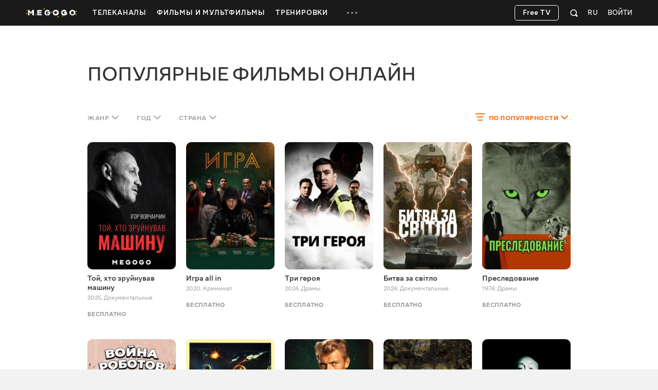

--- FILE ---
content_type: text/html; charset=utf-8
request_url: https://megogo.net/ru/films
body_size: 45454
content:


<!DOCTYPE html>

<html  prefix="og: http://ogp.me/ns#"  lang="ru" data-geo="us" data-locale="ru"  data-geo-group="eu_group"   data-csrf-token="942a44d278e2a48ccfe6ec40315920cfdf27622e-1766270973886-c0f420a6fc303d0009f21bf9"  data-trace-id="fa2f04328b69702246f1355c9ece8e7b" >
    <head>
        <meta charset="utf-8">
        <meta http-equiv="x-ua-compatible" content="ie=edge">
        <meta name="theme-color" content="#f2f2f2">
        <link rel="manifest" href="/assets/manifest.json">
        <link rel="shortcut icon" href="https://megogo.net/favicon.ico">
        <link rel="icon" type="image/svg+xml" href="https://megogo.net/favicon.svg">
        <link rel="icon" type="image/png" href="https://megogo.net/favicon.png">
        <link rel="icon" type="image/png" sizes="48x48" href="https://megogo.net/favicon-48x48.png">
        <link rel="icon" type="image/png" sizes="96x96" href="https://megogo.net/favicon-96x96.png">
        <link rel="icon" type="image/png" sizes="192x192" href="https://megogo.net/android-chrome-192x192.png">
        <link rel="icon" type="image/png" sizes="512x512" href="https://megogo.net/android-chrome-512x512.png">
        <link rel="apple-touch-icon" type="image/png" sizes="120x120" href="//s3.vcdn.biz/static/f/9029835731/120__120.png">
        <link rel="apple-touch-icon" type="image/png" sizes="152x152" href="//s2.vcdn.biz/static/f/9029835991/152_152.png">
        <link rel="apple-touch-icon" type="image/png" sizes="167x167" href="//s4.vcdn.biz/static/f/9029854821/167_167.png">
        <link rel="apple-touch-icon" type="image/png" sizes="180x180" href="//s5.vcdn.biz/static/f/9029836111/180_180.png">
        <link rel="apple-touch-icon" type="image/png" href="//s3.vcdn.biz/static/f/9029835731/120__120.png">

        <title>
            Фильмы - смотреть онлайн бесплатно в хорошем качестве и без регистрации на MEGOGO.NET
        </title>

        

        

        

        

        

        
           <meta name="title" content="Популярные фильмы онлайн: смотреть онлайн фильмы в HD качестве на MEGOGO" />
        

        
            <meta name="description" content="Смотри Популярные фильмы онлайн онлайн в HD и Full HD качестве на MEGOGO ⭐️ Кинотека более 15000+ фильмов онлайн. Подборка лучших коллекций Популярные фильмы онлайн и новинок кино на MEGOGO">
        

        
            
        

         <link rel="canonical" href="https://megogo.net/ru/films" /> 

        
            

             <meta property="og:title" content="Популярные фильмы онлайн: смотреть онлайн фильмы в HD качестве на MEGOGO" />
             <meta property="og:description" content="Смотри Популярные фильмы онлайн онлайн в HD и Full HD качестве на MEGOGO ⭐️ Кинотека более 15000+ фильмов онлайн. Подборка лучших коллекций Популярные фильмы онлайн и новинок кино на MEGOGO" />
            <meta property="og:type" content="website" />
            <meta property="og:url" content="https://megogo.net/ru/films" />
            <meta property="og:site_name" content="MEGOGO"/>

            

            

            

            

        

        
            <meta content="width=device-width, minimum-scale=0, maximum-scale=1" name="viewport">
        

        <link rel="stylesheet" href="//s1.vcdn.biz/static/f/10905210261/common.css">
        <link rel="stylesheet" href="//s8.vcdn.biz/static/f/10905210241/all.css">

        

        
            
            
            
            
            <!-- Adtelligent -->
            <script>!(function () {
                    window.vpb = window.vpb || {}; vpb.cmd = vpb.cmd || []; vpb.st = Date.now(); vpb.fastLoad = true;
                    var dayMs = 36e5, cb = parseInt(Date.now() / dayMs), vpbSrc = '//player.adtcdn.com/prebidlink/' + cb + '/wrapper_hb_591461_15150.js', pbSrc = vpbSrc.replace('wrapper_hb', 'hb'), c = document.head || document.body || document.documentElement;
                    function loadScript(src, cb) { var s = document.createElement('script'); s.src = src; s.defer = false; c.appendChild(s); s.onload = cb; s.onerror = function () { var fn = function () { }; fn._startgpt = true; }; return s; }
                    loadScript(pbSrc); loadScript(vpbSrc); vpb.cmd.push(function () { vpb.auctionByAdUnitID({ adUnitId: 38376, code: 'adunit38376', sizes: [[640, 480], [400, 300]], render: false });
                }) }) () </script>
            <!-- End Adtelligent -->
            
        
    </head>

    <body class="is-hover">

        
            
                <!-- Google Tag Manager -->
                <script>(function(w,d,s,l,i){w[l]=w[l]||[];w[l].push({'gtm.start':
                            new Date().getTime(),event:'gtm.js'});var f=d.getElementsByTagName(s)[0],
                        j=d.createElement(s),dl=l!='dataLayer'?'&l='+l:'';j.async=true;j.src=
                        'https://www.googletagmanager.com/gtm.js?id='+i+dl;f.parentNode.insertBefore(j,f);
                })(window,document,'script','dataLayer', 'GTM-5SDCFK');</script>
                <!-- End Google Tag Manager -->
                <!-- Google Tag Manager (noscript) -->
                <noscript><iframe src="https://www.googletagmanager.com/ns.html?id=GTM-5SDCFK"
                    height="0" width="0" style="display:none;visibility:hidden"></iframe></noscript>
                <!-- End Google Tag Manager (noscript) -->
            
        

        <script>
          window.sendFbKibana = function(event) {
            if (window.fbKibanaEvents) {
                window.fbKibanaEvents.push(event);
            } else {
                window.fbKibanaEvents = [ event ];
            }
          }
        </script>

        


    

        

    <div
        data-referrer=""
        class="wrapper_v1   is-mobile  is-adaptive     wrapper"
        style=""
        id="widget_1"
        data-widget="{&quot;class&quot;:&quot;wrapper_v1&quot;,&quot;id&quot;:&quot;widget_1&quot;,&quot;options&quot;:{&quot;customScroll&quot;:false,&quot;adblockOverlayEnabled&quot;:true}}"
        data-shownotify="true"
        data-istablet="false"
        data-catchup-i18n='{&quot;remind&quot;:&quot;Напомнить&quot;,&quot;tomorrow&quot;:&quot;Завтра&quot;,&quot;today&quot;:&quot;Сегодня&quot;,&quot;announce&quot;:&quot;Анонс&quot;,&quot;onAir&quot;:&quot;Эфир&quot;,&quot;soon&quot;:&quot;Скоро&quot;,&quot;defaultCoverText&quot;:&quot;Напомнить о трансляции&quot;,&quot;recorded&quot;:&quot;В записи&quot;,&quot;from&quot;:&quot;За&quot;}'
         data-kibana-monitor-enabled=true 
    >

        <div class="loader-bg loader-fixed"></div>
        <div class="loader-spinner loader-fixed size-60">
            <i class="icon icon-spinner"></i>
        </div>

        


            <div class="notifications">
                
                    
                

                
                    
<div class="adBlock_banner">
  <div>
    <div style="position: relative">
      <div class="image">
        <img data-adl-consent="ignore" alt="" src="[data-uri]">
      </div>

      <div class="text">
        <p>
            Для просмотра видео и корректной работы<br>сайта отключите плагин AdBlock.
        </p>
      </div>

      <div class="close-button link-white">
        <svg class="svgicon svgicon-close"><use href="/assets/images/svgicons_new.svg#icon-close-max" ></use></svg>
      </div>
    </div>
  </div>
</div>

                

                
            </div>

            <div class="page" id="page">
                
                

                












<header class="header widget header_v2 product-main type-fill " id="widget_2" role="banner" data-widget="{&quot;class&quot;:&quot;header_v2&quot;,&quot;id&quot;:&quot;widget_2&quot;,&quot;options&quot;:null}">
    <div class="surogatHeader"></div>

    <div class="realHeader">
        <div class="header-inner">
            <div class="container header-flex">
                <div class="header-logo ">
                    <div class="mggLogo">
                        <a href="https://megogo.net/ru" title="На главную страницу">
                            <span>MEGOGO.NET – лучший онлайн кинотеатр с бесплатным легальным контентом</span>
                            <img
                                data-adl-consent="ignore"
                                class="logo"
                                src="//s3.vcdn.biz/static/225434891/лого.svg"
                                
                                onerror="this.onerror=null;this.src='//s6.vcdn.biz/static/f/9035182751/logo_megogo_x2.svg'"
                                alt="logo"
                            >
                        </a>
                    </div>

                    

                    <div class="mgg-logoSchema">

                        <a href="https://megogo.net/">
                            <img
                                data-adl-consent="ignore"
                                class="lazy_image"
                                data-original="//s4.vcdn.biz/static/f/9029870031/logo.png/pt/r0x0x4"
                                alt=""
                            >
                        </a>

                        <a href="https://www.facebook.com/MegogoUA/">Facebook</a>
                        <a href="https://twitter.com/megogo_net">Twitter</a>
                        <a href="https://www.instagram.com/megogonet">Instagram</a>

                        <form>
                            <input type="text" name="query">
                            <input type="submit">
                        </form>
                    </div>
                </div>

                <div class="header-nav overflow-hidden invisible">
                    <nav class="menu">
                    
                        <ul class="menu-list">
                        
                            
                                <li class="dropdown menu-item dropdown--hover product-main " data-menu-id="66696">
                                    <a class="dropdown-toggle menu-link" href="https://megogo.net/ru/tv" data-toggle="dropdown" data-display="static">
                                        <span>
                                            
                                                Телеканалы
                                            
                                        </span>
                                    </a>

                                    <div class="nano dropdown-menu">
                                        <ul class="nano-content submenu-list">
                                            

                                            
                                                
                                                    <li class="submenu-item" data-menu-id="67736">
                                                             <a class="submenu-link" href="https://megogo.net/ru/tv/channels/23202286-m-entertainment-en-online.html" >
                                                         

                                                        <span>Развлекательные</span>
                                                    </a>
                                                    </li>
                                                
                                            
                                                
                                                    <li class="submenu-item" data-menu-id="67786">
                                                             <a class="submenu-link" href="https://megogo.net/ru/tv/channels/1577221-france-24-english-online.html" >
                                                         

                                                        <span>Новости</span>
                                                    </a>
                                                    </li>
                                                
                                            
                                                
                                                    <li class="submenu-item" data-menu-id="67796">
                                                             <a class="submenu-link" href="https://megogo.net/ru/tv/channels/23781526-muzzone-international-online.html" >
                                                         

                                                        <span>Музыка</span>
                                                    </a>
                                                    </li>
                                                
                                            
                                                
                                                    <li class="submenu-item" data-menu-id="67836">
                                                             <a class="submenu-link" href="https://megogo.net/ru/tv/channels/20789476-1-1-international-online.html" >
                                                         

                                                        <span>Украинское ТВ</span>
                                                    </a>
                                                    </li>
                                                
                                            
                                        </ul>
                                    </div>
                                </li>
                            
                        
                            
                                <li class="menu-item dropdown--hover product-main " data-menu-id="70956">
                                    <a class="menu-link  " href="https://megogo.net/ru/video_all" >
                                        <span>Фильмы и Мультфильмы</span>
                                    </a>

                                    
                                </li>
                            
                        
                            
                                <li class="menu-item dropdown--hover product-main " data-menu-id="71666">
                                    <a class="menu-link  " href="https://megogo.net/ru/smartass_workouts" >
                                        <span>Тренировки</span>
                                    </a>

                                    
                                </li>
                            
                        
                            
                                <li class="dropdown menu-item dropdown--hover type-more invisible " data-menu-id="14791">
                                    <a class="dropdown-toggle menu-link" href="javascript:void(0);" data-toggle="dropdown" data-display="static">
                                        <span>
                                            
                                                <svg class="svgicon svgicon-type-more">
                                                    <use href="/assets/images/svgicons_new.svg#icon-more"
                                                    ></use>
                                                </svg>
                                            
                                        </span>
                                    </a>

                                    <div class="nano dropdown-menu">
                                        <ul class="nano-content submenu-list">
                                            
                                                
                                                    <li class="submenu-item hidden greedyItem " data-menu-id="66696">
                                                        <a class="submenu-link" href="https://megogo.net/ru/tv">
                                                            <span>Телеканалы</span>
                                                        </a>
                                                    </li>
                                                
                                                    <li class="submenu-item hidden greedyItem " data-menu-id="70956">
                                                        <a class="submenu-link" href="https://megogo.net/ru/video_all">
                                                            <span>Фильмы и Мультфильмы</span>
                                                        </a>
                                                    </li>
                                                
                                                    <li class="submenu-item hidden greedyItem " data-menu-id="71666">
                                                        <a class="submenu-link" href="https://megogo.net/ru/smartass_workouts">
                                                            <span>Тренировки</span>
                                                        </a>
                                                    </li>
                                                

                                                <li class="submenu-item_devider"></li>
                                            

                                            
                                                
                                                    <li class="submenu-item" data-menu-id="70546">
                                                             <a class="submenu-link" href="https://megogo.net/ru/promotion" >
                                                         

                                                        <span>Все акции</span>
                                                    </a>
                                                    </li>
                                                
                                            
                                                
                                                    <li class="submenu-item" data-menu-id="14821">
                                                             <a class="submenu-link" href="https://megogo.net/ru/code" >
                                                         

                                                        <span>Активировать промокод</span>
                                                    </a>
                                                    </li>
                                                
                                            
                                                
                                                    <li class="submenu-item" data-menu-id="71257">
                                                             <a class="submenu-link" href="https://megogo.net/ru/content_request" >
                                                         

                                                        <span>Предложить фильм или сериал</span>
                                                    </a>
                                                    </li>
                                                
                                            
                                        </ul>
                                    </div>
                                </li>
                            
                        
                        </ul>
                    
                    </nav>
                </div>


                <div class="header-userWidgets">

                    <div class="pull-right">
                    
                    
                        <div class="header-auth">
                            <a class="link-white header-auth-link jsAuthByTemplate" href="https://megogo.net/ru/auth_login">Войти</a>
                        </div>
                    
                    </div>


                    
                        <div class="pull-right">
                            <div class="dropdown languages">
                                <a class="dropdown-toggle languages-toggle" data-toggle="dropdown" data-display="static">
                                    <span>RU</span>
                                </a>

                                <div class="dropdown-menu">
                                    <ul class="languages-list">
                                    
                                        <li class="languages-item">
                                            <a class="link-default"
                                                data-lang="en"
                                                href="https://megogo.net/en/films"
                                            >
                                                English
                                            </a>
                                        </li>
                                    
                                        <li class="languages-item">
                                            <a class="link-default"
                                                data-lang="ua"
                                                href="https://megogo.net/ua/films"
                                            >
                                                Українська
                                            </a>
                                        </li>
                                    
                                        <li class="languages-item">
                                            <a class="link-default"
                                                data-lang="az"
                                                href="https://megogo.net/az/films"
                                            >
                                                Azərbaycanca
                                            </a>
                                        </li>
                                    
                                        <li class="languages-item">
                                            <a class="link-default"
                                                data-lang="es"
                                                href="https://megogo.net/es/films"
                                            >
                                                Español
                                            </a>
                                        </li>
                                    
                                        <li class="languages-item">
                                            <a class="link-default"
                                                data-lang="ee"
                                                href="https://megogo.net/ee/films"
                                            >
                                                Eesti
                                            </a>
                                        </li>
                                    
                                        <li class="languages-item">
                                            <a class="link-default"
                                                data-lang="ge"
                                                href="https://megogo.net/ge/films"
                                            >
                                                ქართული
                                            </a>
                                        </li>
                                    
                                        <li class="languages-item">
                                            <a class="link-default"
                                                data-lang="kz"
                                                href="https://megogo.net/kz/films"
                                            >
                                                Қазақша
                                            </a>
                                        </li>
                                    
                                        <li class="languages-item">
                                            <a class="link-default"
                                                data-lang="lt"
                                                href="https://megogo.net/lt/films"
                                            >
                                                Lietuvių
                                            </a>
                                        </li>
                                    
                                        <li class="languages-item">
                                            <a class="link-default"
                                                data-lang="lv"
                                                href="https://megogo.net/lv/films"
                                            >
                                                Latviešu
                                            </a>
                                        </li>
                                    
                                        <li class="languages-item">
                                            <a class="link-default"
                                                data-lang="pl"
                                                href="https://megogo.net/pl/films"
                                            >
                                                Polski
                                            </a>
                                        </li>
                                    
                                        <li class="languages-item">
                                            <a class="link-default"
                                                data-lang="ro"
                                                href="https://megogo.net/ro/films"
                                            >
                                                Română
                                            </a>
                                        </li>
                                    
                                    </ul>
                                </div>
                            </div>
                        </div>
                    

                    
                        <div class="pull-right">
                        
<div 
    class="widget quickSearch_v1" 
    id="widget_18" 
    data-widget="{&quot;class&quot;:&quot;quickSearch_v1&quot;,&quot;id&quot;:&quot;widget_18&quot;,&quot;options&quot;:null}"
    data-position="1"
>
    <div class="dropdown search">
        <div class="dropdown-toggle search-form" data-toggle="dropdown">
            <form 
                action="/ru/search-extended" 
                method="get" 
                class="js-quick-search-form"
            >
                <input 
                    class="form-control search-input" 
                    type="text" 
                    name="q" 
                    autocomplete="off"
                    placeholder="Поиск"
                    data-element-code="fast_search"
                >

                <button class="form-reset" type="reset">
                    <svg class="svgicon svgicon-search-close">
                        <use href="/assets/images/svgicons_new.svg#icon-close-max"></use>
                    </svg>
                </button>

                <a 
                    class="form-filters js-filters"
                    data-element-code="filters"
                    href="/ru/search-extended?main_tab=filters&amp;sort=popular"
                >
                    Фильтры
                </a>

                <button class="form-submit" type="submit">
                    <svg class="svgicon svgicon-search-quick">
                        <use href="/assets/images/svgicons_new.svg#icon-search"></use>
                    </svg>
                </button>
            </form>
        </div>

        <div class="dropdown-menu search-menu"></div>
    </div>
</div>

                        </div>
                    

                    

                    
                      
                          <div class="pull-right try-and-buy-btn-wrapper">
                            <a
                                href="https://megogo.net/ru/tv/channels"
                                class="btn try-and-buy-btn bordered jsTryAndBuyBtn"
                            >
                                Free TV
                            </a>
                          </div>
                      
                    
                </div>
            </div>
        </div>
    </div>
</header>


<main class="main page_v1 " id="widget_3" role="main">
        <a name="scrolltop" id="scrolltop"></a>

        


<section class="widget videoCatalog_v1 product-main type-catalog " style="margin-top: 70px !important; margin-bottom: 60px !important; " id="widget_5" data-widget="{&quot;class&quot;:&quot;videoCatalog_v1&quot;,&quot;id&quot;:&quot;widget_5&quot;,&quot;options&quot;:{&quot;show_paging&quot;:true,&quot;show_filters&quot;:true,&quot;show_sorting&quot;:true,&quot;view_type&quot;:&quot;catalog&quot;,&quot;analytics_product&quot;:null}}">
    <div class="loader-bg"></div>
    <div class="loader-spinner loader-fixed size-50">
        <i class="icon icon-spinner"></i>
    </div>


    <div class="container">

        <header class="widget-header">
            
                
                    <h1 class="widget-title title1">
                    

    Популярные фильмы онлайн


                    </h1>
                
            
        </header>

        <div class="seo-block">
            
        </div>

        <div class="widget-content " data-feed-algorithm="catalog_sorted">
            
                <nav class="catalog-filter">
                    
                        <ul class="nav nav--filter pull-left type-margin-left">
                            
                                <li class="dropdown nav-item">
                                    <a class="dropdown-toggle nav-link " href="#" data-toggle="dropdown" data-flip="false">
                                        <span class="value">
                                            
                                                Жанр
                                            
                                        
                                        </span>
                                        <svg class="svgicon svgicon-arrow-down"><use href="/assets/images/svgicons_new.svg#icon-shevron-down"></use></svg>
                                    </a>

                                    <div class="nano dropdown-menu">
                                        <div class="nano-content dropdown-menu-content">
                                            <ul class="list-reset">
                                                <li>
                                                    <a class="active"
                                                    href="/ru/films" data-filter="genre:">
                                                        <span>Любой</span>
                                                        <svg class="svgicon svgicon-check-wide"><use href="/assets/images/svgicons_new.svg#icon-check"></use></svg>
                                                    </a>
                                                </li>

                                                
                                                    <li>
                                                        <a class=""
                                                        href="/ru/films/genres_comedy" data-filter="genre:comedy">
                                                            <span>Комедии</span>
                                                            <svg class="svgicon svgicon-check-wide"><use href="/assets/images/svgicons_new.svg#icon-check"></use></svg>
                                                        </a>
                                                    </li>
                                                
                                                    <li>
                                                        <a class=""
                                                        href="/ru/films/genres_action" data-filter="genre:action">
                                                            <span>Экшн</span>
                                                            <svg class="svgicon svgicon-check-wide"><use href="/assets/images/svgicons_new.svg#icon-check"></use></svg>
                                                        </a>
                                                    </li>
                                                
                                                    <li>
                                                        <a class=""
                                                        href="/ru/films/genres_detective" data-filter="genre:detective">
                                                            <span>Детективы</span>
                                                            <svg class="svgicon svgicon-check-wide"><use href="/assets/images/svgicons_new.svg#icon-check"></use></svg>
                                                        </a>
                                                    </li>
                                                
                                                    <li>
                                                        <a class=""
                                                        href="/ru/films/genres_melodrama" data-filter="genre:melodrama">
                                                            <span>Мелодрамы</span>
                                                            <svg class="svgicon svgicon-check-wide"><use href="/assets/images/svgicons_new.svg#icon-check"></use></svg>
                                                        </a>
                                                    </li>
                                                
                                                    <li>
                                                        <a class=""
                                                        href="/ru/films/genres_thriller" data-filter="genre:thriller">
                                                            <span>Триллеры</span>
                                                            <svg class="svgicon svgicon-check-wide"><use href="/assets/images/svgicons_new.svg#icon-check"></use></svg>
                                                        </a>
                                                    </li>
                                                
                                                    <li>
                                                        <a class=""
                                                        href="/ru/films/genres_horror" data-filter="genre:horror">
                                                            <span>Ужасы</span>
                                                            <svg class="svgicon svgicon-check-wide"><use href="/assets/images/svgicons_new.svg#icon-check"></use></svg>
                                                        </a>
                                                    </li>
                                                
                                                    <li>
                                                        <a class=""
                                                        href="/ru/films/genres_musical" data-filter="genre:musical">
                                                            <span>Мюзиклы</span>
                                                            <svg class="svgicon svgicon-check-wide"><use href="/assets/images/svgicons_new.svg#icon-check"></use></svg>
                                                        </a>
                                                    </li>
                                                
                                                    <li>
                                                        <a class=""
                                                        href="/ru/films/genres_western" data-filter="genre:western">
                                                            <span>Вестерн</span>
                                                            <svg class="svgicon svgicon-check-wide"><use href="/assets/images/svgicons_new.svg#icon-check"></use></svg>
                                                        </a>
                                                    </li>
                                                
                                                    <li>
                                                        <a class=""
                                                        href="/ru/films/genres_adventures" data-filter="genre:adventures">
                                                            <span>Приключения</span>
                                                            <svg class="svgicon svgicon-check-wide"><use href="/assets/images/svgicons_new.svg#icon-check"></use></svg>
                                                        </a>
                                                    </li>
                                                
                                                    <li>
                                                        <a class=""
                                                        href="/ru/films/genres_sport" data-filter="genre:sport">
                                                            <span>Спортивные</span>
                                                            <svg class="svgicon svgicon-check-wide"><use href="/assets/images/svgicons_new.svg#icon-check"></use></svg>
                                                        </a>
                                                    </li>
                                                
                                                    <li>
                                                        <a class=""
                                                        href="/ru/films/genres_fiction" data-filter="genre:fiction">
                                                            <span>Фантастика</span>
                                                            <svg class="svgicon svgicon-check-wide"><use href="/assets/images/svgicons_new.svg#icon-check"></use></svg>
                                                        </a>
                                                    </li>
                                                
                                                    <li>
                                                        <a class=""
                                                        href="/ru/films/genres_crime" data-filter="genre:crime">
                                                            <span>Криминал</span>
                                                            <svg class="svgicon svgicon-check-wide"><use href="/assets/images/svgicons_new.svg#icon-check"></use></svg>
                                                        </a>
                                                    </li>
                                                
                                                    <li>
                                                        <a class=""
                                                        href="/ru/films/genres_drama" data-filter="genre:drama">
                                                            <span>Драмы</span>
                                                            <svg class="svgicon svgicon-check-wide"><use href="/assets/images/svgicons_new.svg#icon-check"></use></svg>
                                                        </a>
                                                    </li>
                                                
                                                    <li>
                                                        <a class=""
                                                        href="/ru/films/genres_short" data-filter="genre:short">
                                                            <span>Короткометражные</span>
                                                            <svg class="svgicon svgicon-check-wide"><use href="/assets/images/svgicons_new.svg#icon-check"></use></svg>
                                                        </a>
                                                    </li>
                                                
                                                    <li>
                                                        <a class=""
                                                        href="/ru/films/genres_bio" data-filter="genre:bio">
                                                            <span>Биография</span>
                                                            <svg class="svgicon svgicon-check-wide"><use href="/assets/images/svgicons_new.svg#icon-check"></use></svg>
                                                        </a>
                                                    </li>
                                                
                                                    <li>
                                                        <a class=""
                                                        href="/ru/films/genres_military" data-filter="genre:military">
                                                            <span>Военные</span>
                                                            <svg class="svgicon svgicon-check-wide"><use href="/assets/images/svgicons_new.svg#icon-check"></use></svg>
                                                        </a>
                                                    </li>
                                                
                                                    <li>
                                                        <a class=""
                                                        href="/ru/films/genres_history" data-filter="genre:history">
                                                            <span>Исторические</span>
                                                            <svg class="svgicon svgicon-check-wide"><use href="/assets/images/svgicons_new.svg#icon-check"></use></svg>
                                                        </a>
                                                    </li>
                                                
                                                    <li>
                                                        <a class=""
                                                        href="/ru/films/genres_documentary" data-filter="genre:documentary">
                                                            <span>Документальные</span>
                                                            <svg class="svgicon svgicon-check-wide"><use href="/assets/images/svgicons_new.svg#icon-check"></use></svg>
                                                        </a>
                                                    </li>
                                                
                                                    <li>
                                                        <a class=""
                                                        href="/ru/films/genres_family" data-filter="genre:family">
                                                            <span>Семейные</span>
                                                            <svg class="svgicon svgicon-check-wide"><use href="/assets/images/svgicons_new.svg#icon-check"></use></svg>
                                                        </a>
                                                    </li>
                                                
                                                    <li>
                                                        <a class=""
                                                        href="/ru/films/genres_animation" data-filter="genre:animation">
                                                            <span>Анимация</span>
                                                            <svg class="svgicon svgicon-check-wide"><use href="/assets/images/svgicons_new.svg#icon-check"></use></svg>
                                                        </a>
                                                    </li>
                                                
                                                    <li>
                                                        <a class=""
                                                        href="/ru/films/genres_fantasy" data-filter="genre:fantasy">
                                                            <span>Фэнтези</span>
                                                            <svg class="svgicon svgicon-check-wide"><use href="/assets/images/svgicons_new.svg#icon-check"></use></svg>
                                                        </a>
                                                    </li>
                                                
                                            </ul>
                                        </div>
                                    </div>
                                </li>
                            

                            
                                <li class="dropdown nav-item">
                                    <a class="dropdown-toggle nav-link " href="#" data-toggle="dropdown" data-flip="false">
                                        <span class="value">
                                        
                                            Год
                                        
                                        </span>
                                        <svg class="svgicon svgicon-arrow-down"><use href="/assets/images/svgicons_new.svg#icon-shevron-down"></use></svg>
                                    </a>

                                    <div class="nano dropdown-menu">
                                        <div class="nano-content dropdown-menu-content">
                                            <ul class="list-reset">
                                                <li>
                                                    <a class="active"
                                                    href="/ru/films" data-filter="year:">
                                                        <span>
                                                        Любой
                                                        </span>
                                                        <svg class="svgicon svgicon-check-wide"><use href="/assets/images/svgicons_new.svg#icon-check"></use></svg>
                                                    </a>
                                                </li>

                                                
                                                    <li>
                                                        <a class=""
                                                        href="/ru/films/year_2025-2025" data-filter="year:226">
                                                            <span>2025</span>
                                                            <svg class="svgicon svgicon-check-wide"><use href="/assets/images/svgicons_new.svg#icon-check"></use></svg>
                                                        </a>
                                                    </li>
                                                
                                                    <li>
                                                        <a class=""
                                                        href="/ru/films/year_2024-2024" data-filter="year:216">
                                                            <span>2024</span>
                                                            <svg class="svgicon svgicon-check-wide"><use href="/assets/images/svgicons_new.svg#icon-check"></use></svg>
                                                        </a>
                                                    </li>
                                                
                                                    <li>
                                                        <a class=""
                                                        href="/ru/films/year_2023-2023" data-filter="year:107">
                                                            <span>2023</span>
                                                            <svg class="svgicon svgicon-check-wide"><use href="/assets/images/svgicons_new.svg#icon-check"></use></svg>
                                                        </a>
                                                    </li>
                                                
                                                    <li>
                                                        <a class=""
                                                        href="/ru/films/year_2022-2022" data-filter="year:106">
                                                            <span>2022</span>
                                                            <svg class="svgicon svgicon-check-wide"><use href="/assets/images/svgicons_new.svg#icon-check"></use></svg>
                                                        </a>
                                                    </li>
                                                
                                                    <li>
                                                        <a class=""
                                                        href="/ru/films/year_2021-2021" data-filter="year:206">
                                                            <span>2021</span>
                                                            <svg class="svgicon svgicon-check-wide"><use href="/assets/images/svgicons_new.svg#icon-check"></use></svg>
                                                        </a>
                                                    </li>
                                                
                                                    <li>
                                                        <a class=""
                                                        href="/ru/films/year_2020-2020" data-filter="year:91">
                                                            <span>2020</span>
                                                            <svg class="svgicon svgicon-check-wide"><use href="/assets/images/svgicons_new.svg#icon-check"></use></svg>
                                                        </a>
                                                    </li>
                                                
                                                    <li>
                                                        <a class=""
                                                        href="/ru/films/year_2019-2019" data-filter="year:196">
                                                            <span>2019</span>
                                                            <svg class="svgicon svgicon-check-wide"><use href="/assets/images/svgicons_new.svg#icon-check"></use></svg>
                                                        </a>
                                                    </li>
                                                
                                                    <li>
                                                        <a class=""
                                                        href="/ru/films/year_2018-2018" data-filter="year:186">
                                                            <span>2018</span>
                                                            <svg class="svgicon svgicon-check-wide"><use href="/assets/images/svgicons_new.svg#icon-check"></use></svg>
                                                        </a>
                                                    </li>
                                                
                                                    <li>
                                                        <a class=""
                                                        href="/ru/films/year_2017-2017" data-filter="year:176">
                                                            <span>2017</span>
                                                            <svg class="svgicon svgicon-check-wide"><use href="/assets/images/svgicons_new.svg#icon-check"></use></svg>
                                                        </a>
                                                    </li>
                                                
                                                    <li>
                                                        <a class=""
                                                        href="/ru/films/year_2016-2016" data-filter="year:166">
                                                            <span>2016</span>
                                                            <svg class="svgicon svgicon-check-wide"><use href="/assets/images/svgicons_new.svg#icon-check"></use></svg>
                                                        </a>
                                                    </li>
                                                
                                                    <li>
                                                        <a class=""
                                                        href="/ru/films/year_2015-2015" data-filter="year:156">
                                                            <span>2015</span>
                                                            <svg class="svgicon svgicon-check-wide"><use href="/assets/images/svgicons_new.svg#icon-check"></use></svg>
                                                        </a>
                                                    </li>
                                                
                                                    <li>
                                                        <a class=""
                                                        href="/ru/films/year_2014-2014" data-filter="year:146">
                                                            <span>2014</span>
                                                            <svg class="svgicon svgicon-check-wide"><use href="/assets/images/svgicons_new.svg#icon-check"></use></svg>
                                                        </a>
                                                    </li>
                                                
                                                    <li>
                                                        <a class=""
                                                        href="/ru/films/year_2013-2013" data-filter="year:136">
                                                            <span>2013</span>
                                                            <svg class="svgicon svgicon-check-wide"><use href="/assets/images/svgicons_new.svg#icon-check"></use></svg>
                                                        </a>
                                                    </li>
                                                
                                                    <li>
                                                        <a class=""
                                                        href="/ru/films/year_2012-2012" data-filter="year:126">
                                                            <span>2012</span>
                                                            <svg class="svgicon svgicon-check-wide"><use href="/assets/images/svgicons_new.svg#icon-check"></use></svg>
                                                        </a>
                                                    </li>
                                                
                                                    <li>
                                                        <a class=""
                                                        href="/ru/films/year_2011-2011" data-filter="year:116">
                                                            <span>2011</span>
                                                            <svg class="svgicon svgicon-check-wide"><use href="/assets/images/svgicons_new.svg#icon-check"></use></svg>
                                                        </a>
                                                    </li>
                                                
                                                    <li>
                                                        <a class=""
                                                        href="/ru/films/year_2010-2010" data-filter="year:31">
                                                            <span>2010</span>
                                                            <svg class="svgicon svgicon-check-wide"><use href="/assets/images/svgicons_new.svg#icon-check"></use></svg>
                                                        </a>
                                                    </li>
                                                
                                                    <li>
                                                        <a class=""
                                                        href="/ru/films/year_2000-2009" data-filter="year:41">
                                                            <span>2000-е</span>
                                                            <svg class="svgicon svgicon-check-wide"><use href="/assets/images/svgicons_new.svg#icon-check"></use></svg>
                                                        </a>
                                                    </li>
                                                
                                                    <li>
                                                        <a class=""
                                                        href="/ru/films/year_1990-1999" data-filter="year:51">
                                                            <span>1990-е</span>
                                                            <svg class="svgicon svgicon-check-wide"><use href="/assets/images/svgicons_new.svg#icon-check"></use></svg>
                                                        </a>
                                                    </li>
                                                
                                                    <li>
                                                        <a class=""
                                                        href="/ru/films/year_1980-1989" data-filter="year:61">
                                                            <span>1980-е</span>
                                                            <svg class="svgicon svgicon-check-wide"><use href="/assets/images/svgicons_new.svg#icon-check"></use></svg>
                                                        </a>
                                                    </li>
                                                
                                                    <li>
                                                        <a class=""
                                                        href="/ru/films/year_1970-1979" data-filter="year:71">
                                                            <span>1970-е</span>
                                                            <svg class="svgicon svgicon-check-wide"><use href="/assets/images/svgicons_new.svg#icon-check"></use></svg>
                                                        </a>
                                                    </li>
                                                
                                                    <li>
                                                        <a class=""
                                                        href="/ru/films/year_x-1969" data-filter="year:81">
                                                            <span>1960-е и раньше</span>
                                                            <svg class="svgicon svgicon-check-wide"><use href="/assets/images/svgicons_new.svg#icon-check"></use></svg>
                                                        </a>
                                                    </li>
                                                
                                            </ul>
                                        </div>
                                    </div>
                                </li>
                            

                            
                                <li class="dropdown nav-item">
                                    <a class="dropdown-toggle nav-link " href="#" data-toggle="dropdown" data-flip="false">
                                        <span class="value">
                                        
                                            
                                                Страна
                                            
                                        


                                        </span> <svg class="svgicon svgicon-arrow-down"><use href="/assets/images/svgicons_new.svg#icon-shevron-down"></use></svg>
                                    </a>

                                    <div class="nano dropdown-menu">
                                        <div class="nano-content dropdown-menu-content">
                                            <ul class="list-reset">
                                                <li>
                                                    <a class="active"
                                                    href="/ru/films" data-filter="country:">
                                                        <span>Любая</span>
                                                        <svg class="svgicon svgicon-check-wide"><use href="/assets/images/svgicons_new.svg#icon-check"></use></svg>
                                                    </a>
                                                </li>

                                                
                                                    <li>
                                                        <a class=""
                                                        href="/ru/films/country_be" data-filter="country:be">
                                                            <span>Бельгия</span>
                                                            <svg class="svgicon svgicon-check-wide"><use href="/assets/images/svgicons_new.svg#icon-check"></use></svg>
                                                        </a>
                                                    </li>
                                                
                                                    <li>
                                                        <a class=""
                                                        href="/ru/films/country_gb" data-filter="country:gb">
                                                            <span>Великобритания</span>
                                                            <svg class="svgicon svgicon-check-wide"><use href="/assets/images/svgicons_new.svg#icon-check"></use></svg>
                                                        </a>
                                                    </li>
                                                
                                                    <li>
                                                        <a class=""
                                                        href="/ru/films/country_de" data-filter="country:de">
                                                            <span>Германия</span>
                                                            <svg class="svgicon svgicon-check-wide"><use href="/assets/images/svgicons_new.svg#icon-check"></use></svg>
                                                        </a>
                                                    </li>
                                                
                                                    <li>
                                                        <a class=""
                                                        href="/ru/films/country_il" data-filter="country:il">
                                                            <span>Израиль</span>
                                                            <svg class="svgicon svgicon-check-wide"><use href="/assets/images/svgicons_new.svg#icon-check"></use></svg>
                                                        </a>
                                                    </li>
                                                
                                                    <li>
                                                        <a class=""
                                                        href="/ru/films/country_es" data-filter="country:es">
                                                            <span>Испания</span>
                                                            <svg class="svgicon svgicon-check-wide"><use href="/assets/images/svgicons_new.svg#icon-check"></use></svg>
                                                        </a>
                                                    </li>
                                                
                                                    <li>
                                                        <a class=""
                                                        href="/ru/films/country_it" data-filter="country:it">
                                                            <span>Италия</span>
                                                            <svg class="svgicon svgicon-check-wide"><use href="/assets/images/svgicons_new.svg#icon-check"></use></svg>
                                                        </a>
                                                    </li>
                                                
                                                    <li>
                                                        <a class=""
                                                        href="/ru/films/country_kz" data-filter="country:kz">
                                                            <span>Казахстан</span>
                                                            <svg class="svgicon svgicon-check-wide"><use href="/assets/images/svgicons_new.svg#icon-check"></use></svg>
                                                        </a>
                                                    </li>
                                                
                                                    <li>
                                                        <a class=""
                                                        href="/ru/films/country_kg" data-filter="country:kg">
                                                            <span>Кыргызстан</span>
                                                            <svg class="svgicon svgicon-check-wide"><use href="/assets/images/svgicons_new.svg#icon-check"></use></svg>
                                                        </a>
                                                    </li>
                                                
                                                    <li>
                                                        <a class=""
                                                        href="/ru/films/country_mx" data-filter="country:mx">
                                                            <span>Мексика</span>
                                                            <svg class="svgicon svgicon-check-wide"><use href="/assets/images/svgicons_new.svg#icon-check"></use></svg>
                                                        </a>
                                                    </li>
                                                
                                                    <li>
                                                        <a class=""
                                                        href="/ru/films/country_md" data-filter="country:md">
                                                            <span>Молдова</span>
                                                            <svg class="svgicon svgicon-check-wide"><use href="/assets/images/svgicons_new.svg#icon-check"></use></svg>
                                                        </a>
                                                    </li>
                                                
                                                    <li>
                                                        <a class=""
                                                        href="/ru/films/country_nl" data-filter="country:nl">
                                                            <span>Нидерланды</span>
                                                            <svg class="svgicon svgicon-check-wide"><use href="/assets/images/svgicons_new.svg#icon-check"></use></svg>
                                                        </a>
                                                    </li>
                                                
                                                    <li>
                                                        <a class=""
                                                        href="/ru/films/country_pl" data-filter="country:pl">
                                                            <span>Польша</span>
                                                            <svg class="svgicon svgicon-check-wide"><use href="/assets/images/svgicons_new.svg#icon-check"></use></svg>
                                                        </a>
                                                    </li>
                                                
                                                    <li>
                                                        <a class=""
                                                        href="/ru/films/country_us" data-filter="country:us">
                                                            <span>США</span>
                                                            <svg class="svgicon svgicon-check-wide"><use href="/assets/images/svgicons_new.svg#icon-check"></use></svg>
                                                        </a>
                                                    </li>
                                                
                                                    <li>
                                                        <a class=""
                                                        href="/ru/films/country_tr" data-filter="country:tr">
                                                            <span>Турция</span>
                                                            <svg class="svgicon svgicon-check-wide"><use href="/assets/images/svgicons_new.svg#icon-check"></use></svg>
                                                        </a>
                                                    </li>
                                                
                                                    <li>
                                                        <a class=""
                                                        href="/ru/films/country_uz" data-filter="country:uz">
                                                            <span>Узбекистан</span>
                                                            <svg class="svgicon svgicon-check-wide"><use href="/assets/images/svgicons_new.svg#icon-check"></use></svg>
                                                        </a>
                                                    </li>
                                                
                                                    <li>
                                                        <a class=""
                                                        href="/ru/films/country_ua" data-filter="country:ua">
                                                            <span>Украина</span>
                                                            <svg class="svgicon svgicon-check-wide"><use href="/assets/images/svgicons_new.svg#icon-check"></use></svg>
                                                        </a>
                                                    </li>
                                                
                                                    <li>
                                                        <a class=""
                                                        href="/ru/films/country_fr" data-filter="country:fr">
                                                            <span>Франция</span>
                                                            <svg class="svgicon svgicon-check-wide"><use href="/assets/images/svgicons_new.svg#icon-check"></use></svg>
                                                        </a>
                                                    </li>
                                                
                                                    <li>
                                                        <a class=""
                                                        href="/ru/films/country_cz" data-filter="country:cz">
                                                            <span>Чехия</span>
                                                            <svg class="svgicon svgicon-check-wide"><use href="/assets/images/svgicons_new.svg#icon-check"></use></svg>
                                                        </a>
                                                    </li>
                                                
                                                    <li>
                                                        <a class=""
                                                        href="/ru/films/country_jp" data-filter="country:jp">
                                                            <span>Япония</span>
                                                            <svg class="svgicon svgicon-check-wide"><use href="/assets/images/svgicons_new.svg#icon-check"></use></svg>
                                                        </a>
                                                    </li>
                                                
                                            </ul>
                                        </div>
                                    </div>
                                </li>
                            
                        </ul>
                    

                    
                        <ul class="nav nav--filter pull-right type-margin-right">
                            <li class="dropdown nav-item">
                                <a class="dropdown-toggle nav-link active" href="#" data-toggle="dropdown">
                                    <svg class="svgicon svgicon-filter nav-icon-filter"><use href="/assets/images/svgicons_new.svg#icon-filters"></use></svg>

                                    <span class="value">
                                    
                                            По популярности
                                        
                                    </span>

                                    <svg class="svgicon svgicon-arrow-down"><use href="/assets/images/svgicons_new.svg#icon-shevron-down"></use></svg>
                                </a>

                                <div class="dropdown-menu dropdown-menu-right">
                                    <ul class="list-reset js-sorting-list">
                                        <li>
                                            <a class="active"
                                            href="/ru/films/filter_popular" data-filter="popular">
                                                <span>По популярности</span>
                                                <svg class="svgicon svgicon-check-wide"><use href="/assets/images/svgicons_new.svg#icon-check"></use></svg>
                                            </a>
                                        </li>

                                        <li>
                                            <a class=""
                                            href="/ru/films/filter_latest" data-filter="latest">
                                                <span>По новизне</span>
                                                <svg class="svgicon svgicon-check-wide"><use href="/assets/images/svgicons_new.svg#icon-check"></use></svg>
                                            </a>
                                        </li>

                                        <li>
                                            <a class=""
                                            href="/ru/films/filter_recommended" data-filter="recommended">
                                                <span>Рекомендации</span>
                                                <svg class="svgicon svgicon-check-wide"><use href="/assets/images/svgicons_new.svg#icon-check"></use></svg>
                                            </a>
                                        </li>
                                    </ul>
                                </div>
                            </li>
                        </ul>
                    
                </nav>
            

            <div class="cards videos type-catalog" id="widget_5Videos" data-mgg-init="carousel">
                <div class="cards-content videos-content ">
                




<div class="cards-list videos-list" data-image-orientation="portrait">
    
        
            















    <div class="card videoItem 
            
            
            orientation-portrait size-normal"
            data-toggle="popover" data-toggle="popover" data-container="body" data-placement="left" type="button" data-html="true"
            data-obj-id="27201536"
            data-title="Той, хто зруйнував машину"
            data-vod-rule="fvod"
            data-video="{&quot;id&quot;: 27201536, &quot;showVideoPopover&quot;: true }"
            data-item-router="video"
            title="Той, хто зруйнував машину"
            
            
            
            data-tracker-object-type="VOD"
            data-tracker-object-title="Той, хто зруйнував машину"
            data-access="1"
            data-discount="0"
            data-vod-rule="fvod"
    >
        
        
        <div class="thumbnail">
            <div class="thumb">
                <a href="https://megogo.net/ru/view/27201536-toy-khto-zruynuvav-mashinu.html" title="Той, хто зруйнував машину">

                    
                            
                            <img
                                data-adl-consent="ignore"
                                src="[data-uri]"
                                data-original="https://s9.vcdn.biz/static/f/10759360671/image.jpg/pt/r193x272x4"
                                data-original-set="https://s9.vcdn.biz/static/f/10759360671/image.jpg/pt/r193x272x4 1x, https://s9.vcdn.biz/static/f/10759360671/image.jpg/pt/r386x544x4 2x"
                                alt="Той, хто зруйнував машину"
                            >
                            
                        
                </a>
            </div>


            
                <a class="overlay" href="https://megogo.net/ru/view/27201536-toy-khto-zruynuvav-mashinu.html">
                    
                        <svg class="svgicon svgicon-play"><use href="/assets/images/svgicons_new.svg#icon-play"></use></svg>

                        <div class="overlay-content">
                            <div class="overlay-title">
                                Смотреть
                            </div>
                        </div>
                    

                    

                </a>
            

            

    
        </div>

        
            <div class="card-content video-content">
                <a href="https://megogo.net/ru/view/27201536-toy-khto-zruynuvav-mashinu.html">
                    <h3 class="video-title card-content-title ">
                    
                        
                            Той, хто зруйнував машину
                        
                    

                    </h3>
                </a>

                
                    
                          
                              <div class="video-info card-content-info">
                                  
                                      <span class="video-year">2025</span>,
                                  
                                  
                                      
                                          <span class="video-country">Документальные</span>
                                      
                                  
                              </div>
                          
                        
                

                

                
                      <div class="free-label">
                          Бесплатно
                      </div>
                  

                
            </div>
        

        
            
                <a class="mgg-favorite " data-favorite="{&quot;video_id&quot;: 27201536, &quot;tv&quot;: false}">
                    <svg data-toggle="tooltip" data-placement="top" data-title="Удалить из избранного" class="svgicon svgicon-favorites-remove"><use href="/assets/images/svgicons_new.svg#icon-bookmark-filled"></use></svg>
                    <svg data-toggle="tooltip" data-placement="top" data-title="В избранное" class="svgicon svgicon-favorites-add"><use href="/assets/images/svgicons_new.svg#icon-bookmark-default"></use></svg>
                </a>
            
        
    </div>


        
            















    <div class="card videoItem 
            
            
            orientation-portrait size-normal"
            data-toggle="popover" data-toggle="popover" data-container="body" data-placement="left" type="button" data-html="true"
            data-obj-id="24964827"
            data-title="Игра all in"
            data-vod-rule="advod"
            data-video="{&quot;id&quot;: 24964827, &quot;showVideoPopover&quot;: true }"
            data-item-router="video"
            title="Игра all in"
            
            
            
            data-tracker-object-type="VOD"
            data-tracker-object-title="Игра all in"
            data-access="1"
            data-discount="0"
            data-vod-rule="advod"
    >
        
        
        <div class="thumbnail">
            <div class="thumb">
                <a href="https://megogo.net/ru/view/24964827-igra-all-in.html" title="Игра all in">

                    
                            
                            <img
                                data-adl-consent="ignore"
                                src="[data-uri]"
                                data-original="https://s4.vcdn.biz/static/f/8094312121/image.jpg/pt/r193x272x4"
                                data-original-set="https://s4.vcdn.biz/static/f/8094312121/image.jpg/pt/r193x272x4 1x, https://s4.vcdn.biz/static/f/8094312121/image.jpg/pt/r386x544x4 2x"
                                alt="Игра all in"
                            >
                            
                        
                </a>
            </div>


            
                <a class="overlay" href="https://megogo.net/ru/view/24964827-igra-all-in.html">
                    
                        <svg class="svgicon svgicon-play"><use href="/assets/images/svgicons_new.svg#icon-play"></use></svg>

                        <div class="overlay-content">
                            <div class="overlay-title">
                                Смотреть
                            </div>
                        </div>
                    

                    

                </a>
            

            

    
        </div>

        
            <div class="card-content video-content">
                <a href="https://megogo.net/ru/view/24964827-igra-all-in.html">
                    <h3 class="video-title card-content-title ">
                    
                        
                            Игра all in
                        
                    

                    </h3>
                </a>

                
                    
                          
                              <div class="video-info card-content-info">
                                  
                                      <span class="video-year">2020</span>,
                                  
                                  
                                      
                                          <span class="video-country">Криминал</span>
                                      
                                  
                              </div>
                          
                        
                

                

                
                      <div class="free-label">
                          Бесплатно
                      </div>
                  

                
            </div>
        

        
            
                <a class="mgg-favorite " data-favorite="{&quot;video_id&quot;: 24964827, &quot;tv&quot;: false}">
                    <svg data-toggle="tooltip" data-placement="top" data-title="Удалить из избранного" class="svgicon svgicon-favorites-remove"><use href="/assets/images/svgicons_new.svg#icon-bookmark-filled"></use></svg>
                    <svg data-toggle="tooltip" data-placement="top" data-title="В избранное" class="svgicon svgicon-favorites-add"><use href="/assets/images/svgicons_new.svg#icon-bookmark-default"></use></svg>
                </a>
            
        
    </div>


        
            















    <div class="card videoItem 
            
            
            orientation-portrait size-normal"
            data-toggle="popover" data-toggle="popover" data-container="body" data-placement="left" type="button" data-html="true"
            data-obj-id="26646246"
            data-title="Три героя"
            data-vod-rule="advod"
            data-video="{&quot;id&quot;: 26646246, &quot;showVideoPopover&quot;: true }"
            data-item-router="video"
            title="Три героя"
            
            
            
            data-tracker-object-type="VOD"
            data-tracker-object-title="Три героя"
            data-access="1"
            data-discount="0"
            data-vod-rule="advod"
    >
        
        
        <div class="thumbnail">
            <div class="thumb">
                <a href="https://megogo.net/ru/view/26646246-tri-geroya.html" title="Три героя">

                    
                            
                            <img
                                data-adl-consent="ignore"
                                src="[data-uri]"
                                data-original="https://s5.vcdn.biz/static/f/10015964321/image.jpg/pt/r193x272x4"
                                data-original-set="https://s5.vcdn.biz/static/f/10015964321/image.jpg/pt/r193x272x4 1x, https://s5.vcdn.biz/static/f/10015964321/image.jpg/pt/r386x544x4 2x"
                                alt="Три героя"
                            >
                            
                        
                </a>
            </div>


            
                <a class="overlay" href="https://megogo.net/ru/view/26646246-tri-geroya.html">
                    
                        <svg class="svgicon svgicon-play"><use href="/assets/images/svgicons_new.svg#icon-play"></use></svg>

                        <div class="overlay-content">
                            <div class="overlay-title">
                                Смотреть
                            </div>
                        </div>
                    

                    

                </a>
            

            

    
        </div>

        
            <div class="card-content video-content">
                <a href="https://megogo.net/ru/view/26646246-tri-geroya.html">
                    <h3 class="video-title card-content-title ">
                    
                        
                            Три героя
                        
                    

                    </h3>
                </a>

                
                    
                          
                              <div class="video-info card-content-info">
                                  
                                      <span class="video-year">2024</span>,
                                  
                                  
                                      
                                          <span class="video-country">Драмы</span>
                                      
                                  
                              </div>
                          
                        
                

                

                
                      <div class="free-label">
                          Бесплатно
                      </div>
                  

                
            </div>
        

        
            
                <a class="mgg-favorite " data-favorite="{&quot;video_id&quot;: 26646246, &quot;tv&quot;: false}">
                    <svg data-toggle="tooltip" data-placement="top" data-title="Удалить из избранного" class="svgicon svgicon-favorites-remove"><use href="/assets/images/svgicons_new.svg#icon-bookmark-filled"></use></svg>
                    <svg data-toggle="tooltip" data-placement="top" data-title="В избранное" class="svgicon svgicon-favorites-add"><use href="/assets/images/svgicons_new.svg#icon-bookmark-default"></use></svg>
                </a>
            
        
    </div>


        
            















    <div class="card videoItem 
            
            
            orientation-portrait size-normal"
            data-toggle="popover" data-toggle="popover" data-container="body" data-placement="left" type="button" data-html="true"
            data-obj-id="26050886"
            data-title="Битва за світло"
            data-vod-rule="advod"
            data-video="{&quot;id&quot;: 26050886, &quot;showVideoPopover&quot;: true }"
            data-item-router="video"
            title="Битва за світло"
            
            
            
            data-tracker-object-type="VOD"
            data-tracker-object-title="Битва за світло"
            data-access="1"
            data-discount="0"
            data-vod-rule="advod"
    >
        
        
        <div class="thumbnail">
            <div class="thumb">
                <a href="https://megogo.net/ru/view/26050886-bitva-za-svitlo.html" title="Битва за світло">

                    
                            
                            <img
                                data-adl-consent="ignore"
                                src="[data-uri]"
                                data-original="https://s5.vcdn.biz/static/f/9179670101/image.jpg/pt/r193x272x4"
                                data-original-set="https://s5.vcdn.biz/static/f/9179670101/image.jpg/pt/r193x272x4 1x, https://s5.vcdn.biz/static/f/9179670101/image.jpg/pt/r386x544x4 2x"
                                alt="Битва за світло"
                            >
                            
                        
                </a>
            </div>


            
                <a class="overlay" href="https://megogo.net/ru/view/26050886-bitva-za-svitlo.html">
                    
                        <svg class="svgicon svgicon-play"><use href="/assets/images/svgicons_new.svg#icon-play"></use></svg>

                        <div class="overlay-content">
                            <div class="overlay-title">
                                Смотреть
                            </div>
                        </div>
                    

                    

                </a>
            

            

    
        </div>

        
            <div class="card-content video-content">
                <a href="https://megogo.net/ru/view/26050886-bitva-za-svitlo.html">
                    <h3 class="video-title card-content-title ">
                    
                        
                            Битва за світло
                        
                    

                    </h3>
                </a>

                
                    
                          
                              <div class="video-info card-content-info">
                                  
                                      <span class="video-year">2024</span>,
                                  
                                  
                                      
                                          <span class="video-country">Документальные</span>
                                      
                                  
                              </div>
                          
                        
                

                

                
                      <div class="free-label">
                          Бесплатно
                      </div>
                  

                
            </div>
        

        
            
                <a class="mgg-favorite " data-favorite="{&quot;video_id&quot;: 26050886, &quot;tv&quot;: false}">
                    <svg data-toggle="tooltip" data-placement="top" data-title="Удалить из избранного" class="svgicon svgicon-favorites-remove"><use href="/assets/images/svgicons_new.svg#icon-bookmark-filled"></use></svg>
                    <svg data-toggle="tooltip" data-placement="top" data-title="В избранное" class="svgicon svgicon-favorites-add"><use href="/assets/images/svgicons_new.svg#icon-bookmark-default"></use></svg>
                </a>
            
        
    </div>


        
            















    <div class="card videoItem 
            
            
            orientation-portrait size-normal"
            data-toggle="popover" data-toggle="popover" data-container="body" data-placement="left" type="button" data-html="true"
            data-obj-id="25960406"
            data-title="Преследование"
            data-vod-rule="advod"
            data-video="{&quot;id&quot;: 25960406, &quot;showVideoPopover&quot;: true }"
            data-item-router="video"
            title="Преследование"
            
            
            
            data-tracker-object-type="VOD"
            data-tracker-object-title="Преследование"
            data-access="1"
            data-discount="0"
            data-vod-rule="advod"
    >
        
        
        <div class="thumbnail">
            <div class="thumb">
                <a href="https://megogo.net/ru/view/25960406-presledovanie.html" title="Преследование">

                    
                            
                            <img
                                data-adl-consent="ignore"
                                src="[data-uri]"
                                data-original="https://s2.vcdn.biz/static/f/9185816621/image.jpg/pt/r193x272x4"
                                data-original-set="https://s2.vcdn.biz/static/f/9185816621/image.jpg/pt/r193x272x4 1x, https://s2.vcdn.biz/static/f/9185816621/image.jpg/pt/r386x544x4 2x"
                                alt="Преследование"
                            >
                            
                        
                </a>
            </div>


            
                <a class="overlay" href="https://megogo.net/ru/view/25960406-presledovanie.html">
                    
                        <svg class="svgicon svgicon-play"><use href="/assets/images/svgicons_new.svg#icon-play"></use></svg>

                        <div class="overlay-content">
                            <div class="overlay-title">
                                Смотреть
                            </div>
                        </div>
                    

                    

                </a>
            

            

    
        </div>

        
            <div class="card-content video-content">
                <a href="https://megogo.net/ru/view/25960406-presledovanie.html">
                    <h3 class="video-title card-content-title ">
                    
                        
                            Преследование
                        
                    

                    </h3>
                </a>

                
                    
                          
                              <div class="video-info card-content-info">
                                  
                                      <span class="video-year">1974</span>,
                                  
                                  
                                      
                                          <span class="video-country">Драмы</span>
                                      
                                  
                              </div>
                          
                        
                

                

                
                      <div class="free-label">
                          Бесплатно
                      </div>
                  

                
            </div>
        

        
            
                <a class="mgg-favorite " data-favorite="{&quot;video_id&quot;: 25960406, &quot;tv&quot;: false}">
                    <svg data-toggle="tooltip" data-placement="top" data-title="Удалить из избранного" class="svgicon svgicon-favorites-remove"><use href="/assets/images/svgicons_new.svg#icon-bookmark-filled"></use></svg>
                    <svg data-toggle="tooltip" data-placement="top" data-title="В избранное" class="svgicon svgicon-favorites-add"><use href="/assets/images/svgicons_new.svg#icon-bookmark-default"></use></svg>
                </a>
            
        
    </div>


        
            















    <div class="card videoItem 
            
            
            orientation-portrait size-normal"
            data-toggle="popover" data-toggle="popover" data-container="body" data-placement="left" type="button" data-html="true"
            data-obj-id="25819436"
            data-title="Война роботов"
            data-vod-rule="advod"
            data-video="{&quot;id&quot;: 25819436, &quot;showVideoPopover&quot;: true }"
            data-item-router="video"
            title="Война роботов"
            
            
            
            data-tracker-object-type="VOD"
            data-tracker-object-title="Война роботов"
            data-access="1"
            data-discount="0"
            data-vod-rule="advod"
    >
        
        
        <div class="thumbnail">
            <div class="thumb">
                <a href="https://megogo.net/ru/view/25819436-voyna-robotov.html" title="Война роботов">

                    
                            
                            <img
                                data-adl-consent="ignore"
                                src="[data-uri]"
                                data-original="https://s4.vcdn.biz/static/f/9185720701/image.jpg/pt/r193x272x4"
                                data-original-set="https://s4.vcdn.biz/static/f/9185720701/image.jpg/pt/r193x272x4 1x, https://s4.vcdn.biz/static/f/9185720701/image.jpg/pt/r386x544x4 2x"
                                alt="Война роботов"
                            >
                            
                        
                </a>
            </div>


            
                <a class="overlay" href="https://megogo.net/ru/view/25819436-voyna-robotov.html">
                    
                        <svg class="svgicon svgicon-play"><use href="/assets/images/svgicons_new.svg#icon-play"></use></svg>

                        <div class="overlay-content">
                            <div class="overlay-title">
                                Смотреть
                            </div>
                        </div>
                    

                    

                </a>
            

            

    
        </div>

        
            <div class="card-content video-content">
                <a href="https://megogo.net/ru/view/25819436-voyna-robotov.html">
                    <h3 class="video-title card-content-title ">
                    
                        
                            Война роботов
                        
                    

                    </h3>
                </a>

                
                    
                          
                              <div class="video-info card-content-info">
                                  
                                      <span class="video-year">1978</span>,
                                  
                                  
                                      
                                          <span class="video-country">Приключения</span>
                                      
                                  
                              </div>
                          
                        
                

                

                
                      <div class="free-label">
                          Бесплатно
                      </div>
                  

                
            </div>
        

        
            
                <a class="mgg-favorite " data-favorite="{&quot;video_id&quot;: 25819436, &quot;tv&quot;: false}">
                    <svg data-toggle="tooltip" data-placement="top" data-title="Удалить из избранного" class="svgicon svgicon-favorites-remove"><use href="/assets/images/svgicons_new.svg#icon-bookmark-filled"></use></svg>
                    <svg data-toggle="tooltip" data-placement="top" data-title="В избранное" class="svgicon svgicon-favorites-add"><use href="/assets/images/svgicons_new.svg#icon-bookmark-default"></use></svg>
                </a>
            
        
    </div>


        
            















    <div class="card videoItem 
            
            
            orientation-portrait size-normal"
            data-toggle="popover" data-toggle="popover" data-container="body" data-placement="left" type="button" data-html="true"
            data-obj-id="25819406"
            data-title="Во власти смертельного тумана"
            data-vod-rule="advod"
            data-video="{&quot;id&quot;: 25819406, &quot;showVideoPopover&quot;: true }"
            data-item-router="video"
            title="Во власти смертельного тумана"
            
            
            
            data-tracker-object-type="VOD"
            data-tracker-object-title="Во власти смертельного тумана"
            data-access="1"
            data-discount="0"
            data-vod-rule="advod"
    >
        
        
        <div class="thumbnail">
            <div class="thumb">
                <a href="https://megogo.net/ru/view/25819406-vo-vlasti-smertel-nogo-tumana.html" title="Во власти смертельного тумана">

                    
                            
                            <img
                                data-adl-consent="ignore"
                                src="[data-uri]"
                                data-original="https://s9.vcdn.biz/static/f/10659411801/image.jpg/pt/r193x272x4"
                                data-original-set="https://s9.vcdn.biz/static/f/10659411801/image.jpg/pt/r193x272x4 1x, https://s9.vcdn.biz/static/f/10659411801/image.jpg/pt/r386x544x4 2x"
                                alt="Во власти смертельного тумана"
                            >
                            
                        
                </a>
            </div>


            
                <a class="overlay" href="https://megogo.net/ru/view/25819406-vo-vlasti-smertel-nogo-tumana.html">
                    
                        <svg class="svgicon svgicon-play"><use href="/assets/images/svgicons_new.svg#icon-play"></use></svg>

                        <div class="overlay-content">
                            <div class="overlay-title">
                                Смотреть
                            </div>
                        </div>
                    

                    

                </a>
            

            

    
        </div>

        
            <div class="card-content video-content">
                <a href="https://megogo.net/ru/view/25819406-vo-vlasti-smertel-nogo-tumana.html">
                    <h3 class="video-title card-content-title ">
                    
                        
                            Во власти смертельного тумана
                        
                    

                    </h3>
                </a>

                
                    
                          
                              <div class="video-info card-content-info">
                                  
                                      <span class="video-year">1966</span>,
                                  
                                  
                                      
                                          <span class="video-country">Фантастика</span>
                                      
                                  
                              </div>
                          
                        
                

                

                
                      <div class="free-label">
                          Бесплатно
                      </div>
                  

                
            </div>
        

        
            
                <a class="mgg-favorite " data-favorite="{&quot;video_id&quot;: 25819406, &quot;tv&quot;: false}">
                    <svg data-toggle="tooltip" data-placement="top" data-title="Удалить из избранного" class="svgicon svgicon-favorites-remove"><use href="/assets/images/svgicons_new.svg#icon-bookmark-filled"></use></svg>
                    <svg data-toggle="tooltip" data-placement="top" data-title="В избранное" class="svgicon svgicon-favorites-add"><use href="/assets/images/svgicons_new.svg#icon-bookmark-default"></use></svg>
                </a>
            
        
    </div>


        
            















    <div class="card videoItem 
            
            
            orientation-portrait size-normal"
            data-toggle="popover" data-toggle="popover" data-container="body" data-placement="left" type="button" data-html="true"
            data-obj-id="25771096"
            data-title="Одноглазый Джонни"
            data-vod-rule="advod"
            data-video="{&quot;id&quot;: 25771096, &quot;showVideoPopover&quot;: true }"
            data-item-router="video"
            title="Одноглазый Джонни"
            
            
            
            data-tracker-object-type="VOD"
            data-tracker-object-title="Одноглазый Джонни"
            data-access="1"
            data-discount="0"
            data-vod-rule="advod"
    >
        
        
        <div class="thumbnail">
            <div class="thumb">
                <a href="https://megogo.net/ru/view/25771096-odnoglazyy-dzhonni.html" title="Одноглазый Джонни">

                    
                            
                            <img
                                data-adl-consent="ignore"
                                src="[data-uri]"
                                data-original="https://s3.vcdn.biz/static/f/8988654801/image.jpg/pt/r193x272x4"
                                data-original-set="https://s3.vcdn.biz/static/f/8988654801/image.jpg/pt/r193x272x4 1x, https://s3.vcdn.biz/static/f/8988654801/image.jpg/pt/r386x544x4 2x"
                                alt="Одноглазый Джонни"
                            >
                            
                        
                </a>
            </div>


            
                <a class="overlay" href="https://megogo.net/ru/view/25771096-odnoglazyy-dzhonni.html">
                    
                        <svg class="svgicon svgicon-play"><use href="/assets/images/svgicons_new.svg#icon-play"></use></svg>

                        <div class="overlay-content">
                            <div class="overlay-title">
                                Смотреть
                            </div>
                        </div>
                    

                    

                </a>
            

            

    
        </div>

        
            <div class="card-content video-content">
                <a href="https://megogo.net/ru/view/25771096-odnoglazyy-dzhonni.html">
                    <h3 class="video-title card-content-title ">
                    
                        
                            Одноглазый Джонни
                        
                    

                    </h3>
                </a>

                
                    
                          
                              <div class="video-info card-content-info">
                                  
                                      <span class="video-year">1950</span>,
                                  
                                  
                                      
                                          <span class="video-country">Криминал</span>
                                      
                                  
                              </div>
                          
                        
                

                

                
                      <div class="free-label">
                          Бесплатно
                      </div>
                  

                
            </div>
        

        
            
                <a class="mgg-favorite " data-favorite="{&quot;video_id&quot;: 25771096, &quot;tv&quot;: false}">
                    <svg data-toggle="tooltip" data-placement="top" data-title="Удалить из избранного" class="svgicon svgicon-favorites-remove"><use href="/assets/images/svgicons_new.svg#icon-bookmark-filled"></use></svg>
                    <svg data-toggle="tooltip" data-placement="top" data-title="В избранное" class="svgicon svgicon-favorites-add"><use href="/assets/images/svgicons_new.svg#icon-bookmark-default"></use></svg>
                </a>
            
        
    </div>


        
            















    <div class="card videoItem 
            
            
            orientation-portrait size-normal"
            data-toggle="popover" data-toggle="popover" data-container="body" data-placement="left" type="button" data-html="true"
            data-obj-id="25735826"
            data-title="Подробности осени"
            data-vod-rule="advod"
            data-video="{&quot;id&quot;: 25735826, &quot;showVideoPopover&quot;: true }"
            data-item-router="video"
            title="Подробности осени"
            
            
            
            data-tracker-object-type="VOD"
            data-tracker-object-title="Подробности осени"
            data-access="1"
            data-discount="0"
            data-vod-rule="advod"
    >
        
        
        <div class="thumbnail">
            <div class="thumb">
                <a href="https://megogo.net/ru/view/25735826-podrobnosti-oseni.html" title="Подробности осени">

                    
                            
                            <img
                                data-adl-consent="ignore"
                                src="[data-uri]"
                                data-original="https://s2.vcdn.biz/static/f/10606749761/image.jpg/pt/r193x272x4"
                                data-original-set="https://s2.vcdn.biz/static/f/10606749761/image.jpg/pt/r193x272x4 1x, https://s2.vcdn.biz/static/f/10606749761/image.jpg/pt/r386x544x4 2x"
                                alt="Подробности осени"
                            >
                            
                        
                </a>
            </div>


            
                <a class="overlay" href="https://megogo.net/ru/view/25735826-podrobnosti-oseni.html">
                    
                        <svg class="svgicon svgicon-play"><use href="/assets/images/svgicons_new.svg#icon-play"></use></svg>

                        <div class="overlay-content">
                            <div class="overlay-title">
                                Смотреть
                            </div>
                        </div>
                    

                    

                </a>
            

            

    
        </div>

        
            <div class="card-content video-content">
                <a href="https://megogo.net/ru/view/25735826-podrobnosti-oseni.html">
                    <h3 class="video-title card-content-title ">
                    
                        
                            Подробности осени
                        
                    

                    </h3>
                </a>

                
                    
                          
                              <div class="video-info card-content-info">
                                  
                                      <span class="video-year">2016</span>,
                                  
                                  
                                      
                                          <span class="video-country">Комедии</span>
                                      
                                  
                              </div>
                          
                        
                

                

                
                      <div class="free-label">
                          Бесплатно
                      </div>
                  

                
            </div>
        

        
            
                <a class="mgg-favorite " data-favorite="{&quot;video_id&quot;: 25735826, &quot;tv&quot;: false}">
                    <svg data-toggle="tooltip" data-placement="top" data-title="Удалить из избранного" class="svgicon svgicon-favorites-remove"><use href="/assets/images/svgicons_new.svg#icon-bookmark-filled"></use></svg>
                    <svg data-toggle="tooltip" data-placement="top" data-title="В избранное" class="svgicon svgicon-favorites-add"><use href="/assets/images/svgicons_new.svg#icon-bookmark-default"></use></svg>
                </a>
            
        
    </div>


        
            















    <div class="card videoItem 
            
            
            orientation-portrait size-normal"
            data-toggle="popover" data-toggle="popover" data-container="body" data-placement="left" type="button" data-html="true"
            data-obj-id="25724146"
            data-title="Альфред Хичкок - Ваза Чейни"
            data-vod-rule="advod"
            data-video="{&quot;id&quot;: 25724146, &quot;showVideoPopover&quot;: true }"
            data-item-router="video"
            title="Альфред Хичкок - Ваза Чейни"
            
            
            
            data-tracker-object-type="VOD"
            data-tracker-object-title="Альфред Хичкок - Ваза Чейни"
            data-access="1"
            data-discount="0"
            data-vod-rule="advod"
    >
        
        
        <div class="thumbnail">
            <div class="thumb">
                <a href="https://megogo.net/ru/view/25724146-al-fred-khichkok-vaza-cheyni.html" title="Альфред Хичкок - Ваза Чейни">

                    
                            
                            <img
                                data-adl-consent="ignore"
                                src="[data-uri]"
                                data-original="https://s5.vcdn.biz/static/f/9185335241/image.jpg/pt/r193x272x4"
                                data-original-set="https://s5.vcdn.biz/static/f/9185335241/image.jpg/pt/r193x272x4 1x, https://s5.vcdn.biz/static/f/9185335241/image.jpg/pt/r386x544x4 2x"
                                alt="Альфред Хичкок - Ваза Чейни"
                            >
                            
                        
                </a>
            </div>


            
                <a class="overlay" href="https://megogo.net/ru/view/25724146-al-fred-khichkok-vaza-cheyni.html">
                    
                        <svg class="svgicon svgicon-play"><use href="/assets/images/svgicons_new.svg#icon-play"></use></svg>

                        <div class="overlay-content">
                            <div class="overlay-title">
                                Смотреть
                            </div>
                        </div>
                    

                    

                </a>
            

            

    
        </div>

        
            <div class="card-content video-content">
                <a href="https://megogo.net/ru/view/25724146-al-fred-khichkok-vaza-cheyni.html">
                    <h3 class="video-title card-content-title ">
                    
                        
                            Альфред Хичкок - Ваза Чейни
                        
                    

                    </h3>
                </a>

                
                    
                          
                              <div class="video-info card-content-info">
                                  
                                      <span class="video-year">1955</span>,
                                  
                                  
                                      
                                          <span class="video-country">Криминал</span>
                                      
                                  
                              </div>
                          
                        
                

                

                
                      <div class="free-label">
                          Бесплатно
                      </div>
                  

                
            </div>
        

        
            
                <a class="mgg-favorite " data-favorite="{&quot;video_id&quot;: 25724146, &quot;tv&quot;: false}">
                    <svg data-toggle="tooltip" data-placement="top" data-title="Удалить из избранного" class="svgicon svgicon-favorites-remove"><use href="/assets/images/svgicons_new.svg#icon-bookmark-filled"></use></svg>
                    <svg data-toggle="tooltip" data-placement="top" data-title="В избранное" class="svgicon svgicon-favorites-add"><use href="/assets/images/svgicons_new.svg#icon-bookmark-default"></use></svg>
                </a>
            
        
    </div>


        
            















    <div class="card videoItem 
            
            
            orientation-portrait size-normal"
            data-toggle="popover" data-toggle="popover" data-container="body" data-placement="left" type="button" data-html="true"
            data-obj-id="25711026"
            data-title="Ага"
            data-vod-rule="advod"
            data-video="{&quot;id&quot;: 25711026, &quot;showVideoPopover&quot;: true }"
            data-item-router="video"
            title="Ага"
            
            
            
            data-tracker-object-type="VOD"
            data-tracker-object-title="Ага"
            data-access="1"
            data-discount="0"
            data-vod-rule="advod"
    >
        
        
        <div class="thumbnail">
            <div class="thumb">
                <a href="https://megogo.net/ru/view/25711026-aga.html" title="Ага">

                    
                            
                            <img
                                data-adl-consent="ignore"
                                src="[data-uri]"
                                data-original="https://s6.vcdn.biz/static/f/8864249451/image.jpg/pt/r193x272x4"
                                data-original-set="https://s6.vcdn.biz/static/f/8864249451/image.jpg/pt/r193x272x4 1x, https://s6.vcdn.biz/static/f/8864249451/image.jpg/pt/r386x544x4 2x"
                                alt="Ага"
                            >
                            
                        
                </a>
            </div>


            
                <a class="overlay" href="https://megogo.net/ru/view/25711026-aga.html">
                    
                        <svg class="svgicon svgicon-play"><use href="/assets/images/svgicons_new.svg#icon-play"></use></svg>

                        <div class="overlay-content">
                            <div class="overlay-title">
                                Смотреть
                            </div>
                        </div>
                    

                    

                </a>
            

            

    
        </div>

        
            <div class="card-content video-content">
                <a href="https://megogo.net/ru/view/25711026-aga.html">
                    <h3 class="video-title card-content-title ">
                    
                        
                            Ага
                        
                    

                    </h3>
                </a>

                
                    
                          
                              <div class="video-info card-content-info">
                                  
                                      <span class="video-year">2021</span>,
                                  
                                  
                                      
                                          <span class="video-country">Экшн</span>
                                      
                                  
                              </div>
                          
                        
                

                

                
                      <div class="free-label">
                          Бесплатно
                      </div>
                  

                
            </div>
        

        
            
                <a class="mgg-favorite " data-favorite="{&quot;video_id&quot;: 25711026, &quot;tv&quot;: false}">
                    <svg data-toggle="tooltip" data-placement="top" data-title="Удалить из избранного" class="svgicon svgicon-favorites-remove"><use href="/assets/images/svgicons_new.svg#icon-bookmark-filled"></use></svg>
                    <svg data-toggle="tooltip" data-placement="top" data-title="В избранное" class="svgicon svgicon-favorites-add"><use href="/assets/images/svgicons_new.svg#icon-bookmark-default"></use></svg>
                </a>
            
        
    </div>


        
            















    <div class="card videoItem 
            
            
            orientation-portrait size-normal"
            data-toggle="popover" data-toggle="popover" data-container="body" data-placement="left" type="button" data-html="true"
            data-obj-id="25669896"
            data-title="Ізюм. Звільнений"
            data-vod-rule="advod"
            data-video="{&quot;id&quot;: 25669896, &quot;showVideoPopover&quot;: true }"
            data-item-router="video"
            title="Ізюм. Звільнений"
            
            
            
            data-tracker-object-type="VOD"
            data-tracker-object-title="Ізюм. Звільнений"
            data-access="1"
            data-discount="0"
            data-vod-rule="advod"
    >
        
        
        <div class="thumbnail">
            <div class="thumb">
                <a href="https://megogo.net/ru/view/25669896-izyum-zvil-neniy.html" title="Ізюм. Звільнений">

                    
                            
                            <img
                                data-adl-consent="ignore"
                                src="[data-uri]"
                                data-original="https://s2.vcdn.biz/static/f/8729408261/image.jpg/pt/r193x272x4"
                                data-original-set="https://s2.vcdn.biz/static/f/8729408261/image.jpg/pt/r193x272x4 1x, https://s2.vcdn.biz/static/f/8729408261/image.jpg/pt/r386x544x4 2x"
                                alt="Ізюм. Звільнений"
                            >
                            
                        
                </a>
            </div>


            
                <a class="overlay" href="https://megogo.net/ru/view/25669896-izyum-zvil-neniy.html">
                    
                        <svg class="svgicon svgicon-play"><use href="/assets/images/svgicons_new.svg#icon-play"></use></svg>

                        <div class="overlay-content">
                            <div class="overlay-title">
                                Смотреть
                            </div>
                        </div>
                    

                    

                </a>
            

            

    
        </div>

        
            <div class="card-content video-content">
                <a href="https://megogo.net/ru/view/25669896-izyum-zvil-neniy.html">
                    <h3 class="video-title card-content-title ">
                    
                        
                            Ізюм. Звільнений
                        
                    

                    </h3>
                </a>

                
                    
                          
                              <div class="video-info card-content-info">
                                  
                                      <span class="video-year">2024</span>,
                                  
                                  
                                      
                                          <span class="video-country">Документальные</span>
                                      
                                  
                              </div>
                          
                        
                

                

                
                      <div class="free-label">
                          Бесплатно
                      </div>
                  

                
            </div>
        

        
            
                <a class="mgg-favorite " data-favorite="{&quot;video_id&quot;: 25669896, &quot;tv&quot;: false}">
                    <svg data-toggle="tooltip" data-placement="top" data-title="Удалить из избранного" class="svgicon svgicon-favorites-remove"><use href="/assets/images/svgicons_new.svg#icon-bookmark-filled"></use></svg>
                    <svg data-toggle="tooltip" data-placement="top" data-title="В избранное" class="svgicon svgicon-favorites-add"><use href="/assets/images/svgicons_new.svg#icon-bookmark-default"></use></svg>
                </a>
            
        
    </div>


        
            















    <div class="card videoItem 
            
            
            orientation-portrait size-normal"
            data-toggle="popover" data-toggle="popover" data-container="body" data-placement="left" type="button" data-html="true"
            data-obj-id="23785786"
            data-title="Арендатор-убийца"
            data-vod-rule="svod"
            data-video="{&quot;id&quot;: 23785786, &quot;showVideoPopover&quot;: true }"
            data-item-router="video"
            title="Арендатор-убийца"
            
            
            
            data-tracker-object-type="VOD"
            data-tracker-object-title="Арендатор-убийца"
            data-access="0"
            data-discount="1"
            data-vod-rule="svod"
    >
        
            <i data-discount class="hidden"></i>
        
        
        <div class="thumbnail">
            <div class="thumb">
                <a href="https://megogo.net/ru/view/23785786-arendator-ubiytsa.html" title="Арендатор-убийца">

                    
                            
                            <img
                                data-adl-consent="ignore"
                                src="[data-uri]"
                                data-original="https://s8.vcdn.biz/static/f/7462633391/image.jpg/pt/r193x272x4"
                                data-original-set="https://s8.vcdn.biz/static/f/7462633391/image.jpg/pt/r193x272x4 1x, https://s8.vcdn.biz/static/f/7462633391/image.jpg/pt/r386x544x4 2x"
                                alt="Арендатор-убийца"
                            >
                            
                        
                </a>
            </div>


            
                <a class="overlay" href="https://megogo.net/ru/view/23785786-arendator-ubiytsa.html">
                    
                        <svg class="svgicon svgicon-play"><use href="/assets/images/svgicons_new.svg#icon-play"></use></svg>

                        <div class="overlay-content">
                            <div class="overlay-title">
                                Смотреть
                            </div>
                        </div>
                    

                    

                </a>
            

            

    
        </div>

        
            <div class="card-content video-content">
                <a href="https://megogo.net/ru/view/23785786-arendator-ubiytsa.html">
                    <h3 class="video-title card-content-title ">
                    
                        
                            Арендатор-убийца
                        
                    

                    </h3>
                </a>

                
                    
                          
                              <div class="video-info card-content-info">
                                  
                                      <span class="video-year">2023</span>,
                                  
                                  
                                      
                                          <span class="video-country">Драмы</span>
                                      
                                  
                              </div>
                          
                        
                

                

                
                      <div class="subscription-label">
                          
                              <span class="subscription-discount-label-title" data-discount>АКЦИЯ</span>
                          
                          ТВ и Кино
                      </div>
                  

                
            </div>
        

        
            
                <a class="mgg-favorite " data-favorite="{&quot;video_id&quot;: 23785786, &quot;tv&quot;: false}">
                    <svg data-toggle="tooltip" data-placement="top" data-title="Удалить из избранного" class="svgicon svgicon-favorites-remove"><use href="/assets/images/svgicons_new.svg#icon-bookmark-filled"></use></svg>
                    <svg data-toggle="tooltip" data-placement="top" data-title="В избранное" class="svgicon svgicon-favorites-add"><use href="/assets/images/svgicons_new.svg#icon-bookmark-default"></use></svg>
                </a>
            
        
    </div>


        
            















    <div class="card videoItem 
            
            
            orientation-portrait size-normal"
            data-toggle="popover" data-toggle="popover" data-container="body" data-placement="left" type="button" data-html="true"
            data-obj-id="22039376"
            data-title="Я, «Победа» и Берлин"
            data-vod-rule="svod"
            data-video="{&quot;id&quot;: 22039376, &quot;showVideoPopover&quot;: true }"
            data-item-router="video"
            title="Я, «Победа» и Берлин"
            
            
            
            data-tracker-object-type="VOD"
            data-tracker-object-title="Я, «Победа» и Берлин"
            data-access="0"
            data-discount="1"
            data-vod-rule="svod"
    >
        
            <i data-discount class="hidden"></i>
        
        
        <div class="thumbnail">
            <div class="thumb">
                <a href="https://megogo.net/ru/view/22039376-ya-pobeda-i-berlin.html" title="Я, «Победа» и Берлин">

                    
                            
                            <img
                                data-adl-consent="ignore"
                                src="[data-uri]"
                                data-original="https://s9.vcdn.biz/static/f/7759786491/image.jpg/pt/r193x272x4"
                                data-original-set="https://s9.vcdn.biz/static/f/7759786491/image.jpg/pt/r193x272x4 1x, https://s9.vcdn.biz/static/f/7759786491/image.jpg/pt/r386x544x4 2x"
                                alt="Я, «Победа» и Берлин"
                            >
                            
                        
                </a>
            </div>


            
                <a class="overlay" href="https://megogo.net/ru/view/22039376-ya-pobeda-i-berlin.html">
                    
                        <svg class="svgicon svgicon-play"><use href="/assets/images/svgicons_new.svg#icon-play"></use></svg>

                        <div class="overlay-content">
                            <div class="overlay-title">
                                Смотреть
                            </div>
                        </div>
                    

                    

                </a>
            

            

    
        </div>

        
            <div class="card-content video-content">
                <a href="https://megogo.net/ru/view/22039376-ya-pobeda-i-berlin.html">
                    <h3 class="video-title card-content-title ">
                    
                        
                            Я, «Победа» и Берлин
                        
                    

                    </h3>
                </a>

                
                    
                          
                              <div class="video-info card-content-info">
                                  
                                      <span class="video-year">2024</span>,
                                  
                                  
                                      
                                          <span class="video-country">Приключения</span>
                                      
                                  
                              </div>
                          
                        
                

                

                
                      <div class="subscription-label">
                          
                              <span class="subscription-discount-label-title" data-discount>АКЦИЯ</span>
                          
                          ТВ и Кино
                      </div>
                  

                
            </div>
        

        
            
                <a class="mgg-favorite " data-favorite="{&quot;video_id&quot;: 22039376, &quot;tv&quot;: false}">
                    <svg data-toggle="tooltip" data-placement="top" data-title="Удалить из избранного" class="svgicon svgicon-favorites-remove"><use href="/assets/images/svgicons_new.svg#icon-bookmark-filled"></use></svg>
                    <svg data-toggle="tooltip" data-placement="top" data-title="В избранное" class="svgicon svgicon-favorites-add"><use href="/assets/images/svgicons_new.svg#icon-bookmark-default"></use></svg>
                </a>
            
        
    </div>


        
            















    <div class="card videoItem 
            
            
            orientation-portrait size-normal"
            data-toggle="popover" data-toggle="popover" data-container="body" data-placement="left" type="button" data-html="true"
            data-obj-id="16357535"
            data-title="Книга джунглей"
            data-vod-rule="advod"
            data-video="{&quot;id&quot;: 16357535, &quot;showVideoPopover&quot;: true }"
            data-item-router="video"
            title="Книга джунглей"
            
            
            
            data-tracker-object-type="VOD"
            data-tracker-object-title="Книга джунглей"
            data-access="1"
            data-discount="0"
            data-vod-rule="advod"
    >
        
        
        <div class="thumbnail">
            <div class="thumb">
                <a href="https://megogo.net/ru/view/16357535-kniga-dzhungley.html" title="Книга джунглей">

                    
                            
                            <img
                                data-adl-consent="ignore"
                                src="[data-uri]"
                                data-original="https://s3.vcdn.biz/static/f/3758210931/image.jpg/pt/r193x272x4"
                                data-original-set="https://s3.vcdn.biz/static/f/3758210931/image.jpg/pt/r193x272x4 1x, https://s3.vcdn.biz/static/f/3758210931/image.jpg/pt/r386x544x4 2x"
                                alt="Книга джунглей"
                            >
                            
                        
                </a>
            </div>


            
                <a class="overlay" href="https://megogo.net/ru/view/16357535-kniga-dzhungley.html">
                    
                        <svg class="svgicon svgicon-play"><use href="/assets/images/svgicons_new.svg#icon-play"></use></svg>

                        <div class="overlay-content">
                            <div class="overlay-title">
                                Смотреть
                            </div>
                        </div>
                    

                    

                </a>
            

            

    
        </div>

        
            <div class="card-content video-content">
                <a href="https://megogo.net/ru/view/16357535-kniga-dzhungley.html">
                    <h3 class="video-title card-content-title ">
                    
                        
                            Книга джунглей
                        
                    

                    </h3>
                </a>

                
                    
                          
                              <div class="video-info card-content-info">
                                  
                                      <span class="video-year">1942</span>,
                                  
                                  
                                      
                                          <span class="video-country">Экшн</span>
                                      
                                  
                              </div>
                          
                        
                

                

                
                      <div class="free-label">
                          Бесплатно
                      </div>
                  

                
            </div>
        

        
            
                <a class="mgg-favorite " data-favorite="{&quot;video_id&quot;: 16357535, &quot;tv&quot;: false}">
                    <svg data-toggle="tooltip" data-placement="top" data-title="Удалить из избранного" class="svgicon svgicon-favorites-remove"><use href="/assets/images/svgicons_new.svg#icon-bookmark-filled"></use></svg>
                    <svg data-toggle="tooltip" data-placement="top" data-title="В избранное" class="svgicon svgicon-favorites-add"><use href="/assets/images/svgicons_new.svg#icon-bookmark-default"></use></svg>
                </a>
            
        
    </div>


        
            















    <div class="card videoItem 
            
            
            orientation-portrait size-normal"
            data-toggle="popover" data-toggle="popover" data-container="body" data-placement="left" type="button" data-html="true"
            data-obj-id="3423841"
            data-title="Рэкетир 2"
            data-vod-rule="svod"
            data-video="{&quot;id&quot;: 3423841, &quot;showVideoPopover&quot;: true }"
            data-item-router="video"
            title="Рэкетир 2"
            
            
            
            data-tracker-object-type="VOD"
            data-tracker-object-title="Рэкетир 2"
            data-access="0"
            data-discount="1"
            data-vod-rule="svod"
    >
        
            <i data-discount class="hidden"></i>
        
        
        <div class="thumbnail">
            <div class="thumb">
                <a href="https://megogo.net/ru/view/3423841-reketir-2.html" title="Рэкетир 2">

                    
                            
                            <img
                                data-adl-consent="ignore"
                                src="[data-uri]"
                                data-original="https://s6.vcdn.biz/static/f/1215423141/image.jpg/pt/r193x272x4"
                                data-original-set="https://s6.vcdn.biz/static/f/1215423141/image.jpg/pt/r193x272x4 1x, https://s6.vcdn.biz/static/f/1215423141/image.jpg/pt/r386x544x4 2x"
                                alt="Рэкетир 2"
                            >
                            
                        
                </a>
            </div>


            
                <a class="overlay" href="https://megogo.net/ru/view/3423841-reketir-2.html">
                    
                        <svg class="svgicon svgicon-play"><use href="/assets/images/svgicons_new.svg#icon-play"></use></svg>

                        <div class="overlay-content">
                            <div class="overlay-title">
                                Смотреть
                            </div>
                        </div>
                    

                    

                </a>
            

            

    
        </div>

        
            <div class="card-content video-content">
                <a href="https://megogo.net/ru/view/3423841-reketir-2.html">
                    <h3 class="video-title card-content-title ">
                    
                        
                            Рэкетир 2
                        
                    

                    </h3>
                </a>

                
                    
                          
                              <div class="video-info card-content-info">
                                  
                                      <span class="video-year">2015</span>,
                                  
                                  
                                      
                                          <span class="video-country">Экшн</span>
                                      
                                  
                              </div>
                          
                        
                

                

                
                      <div class="subscription-label">
                          
                              <span class="subscription-discount-label-title" data-discount>АКЦИЯ</span>
                          
                          ТВ и Кино
                      </div>
                  

                
            </div>
        

        
            
                <a class="mgg-favorite " data-favorite="{&quot;video_id&quot;: 3423841, &quot;tv&quot;: false}">
                    <svg data-toggle="tooltip" data-placement="top" data-title="Удалить из избранного" class="svgicon svgicon-favorites-remove"><use href="/assets/images/svgicons_new.svg#icon-bookmark-filled"></use></svg>
                    <svg data-toggle="tooltip" data-placement="top" data-title="В избранное" class="svgicon svgicon-favorites-add"><use href="/assets/images/svgicons_new.svg#icon-bookmark-default"></use></svg>
                </a>
            
        
    </div>


        
            















    <div class="card videoItem 
            
            
            orientation-portrait size-normal"
            data-toggle="popover" data-toggle="popover" data-container="body" data-placement="left" type="button" data-html="true"
            data-obj-id="26660766"
            data-title="Эмир Самарканда"
            data-vod-rule="advod"
            data-video="{&quot;id&quot;: 26660766, &quot;showVideoPopover&quot;: true }"
            data-item-router="video"
            title="Эмир Самарканда"
            
            
            
            data-tracker-object-type="VOD"
            data-tracker-object-title="Эмир Самарканда"
            data-access="1"
            data-discount="0"
            data-vod-rule="advod"
    >
        
        
        <div class="thumbnail">
            <div class="thumb">
                <a href="https://megogo.net/ru/view/26660766-emir-samarkanda.html" title="Эмир Самарканда">

                    
                            
                            <img
                                data-adl-consent="ignore"
                                src="[data-uri]"
                                data-original="https://s9.vcdn.biz/static/f/10070842131/image.jpg/pt/r193x272x4"
                                data-original-set="https://s9.vcdn.biz/static/f/10070842131/image.jpg/pt/r193x272x4 1x, https://s9.vcdn.biz/static/f/10070842131/image.jpg/pt/r386x544x4 2x"
                                alt="Эмир Самарканда"
                            >
                            
                        
                </a>
            </div>


            
                <a class="overlay" href="https://megogo.net/ru/view/26660766-emir-samarkanda.html">
                    
                        <svg class="svgicon svgicon-play"><use href="/assets/images/svgicons_new.svg#icon-play"></use></svg>

                        <div class="overlay-content">
                            <div class="overlay-title">
                                Смотреть
                            </div>
                        </div>
                    

                    

                </a>
            

            

    
        </div>

        
            <div class="card-content video-content">
                <a href="https://megogo.net/ru/view/26660766-emir-samarkanda.html">
                    <h3 class="video-title card-content-title ">
                    
                        
                            Эмир Самарканда
                        
                    

                    </h3>
                </a>

                
                    
                          
                              <div class="video-info card-content-info">
                                  
                                      <span class="video-year">2024</span>,
                                  
                                  
                                      
                                          <span class="video-country">Исторические</span>
                                      
                                  
                              </div>
                          
                        
                

                

                
                      <div class="free-label">
                          Бесплатно
                      </div>
                  

                
            </div>
        

        
            
                <a class="mgg-favorite " data-favorite="{&quot;video_id&quot;: 26660766, &quot;tv&quot;: false}">
                    <svg data-toggle="tooltip" data-placement="top" data-title="Удалить из избранного" class="svgicon svgicon-favorites-remove"><use href="/assets/images/svgicons_new.svg#icon-bookmark-filled"></use></svg>
                    <svg data-toggle="tooltip" data-placement="top" data-title="В избранное" class="svgicon svgicon-favorites-add"><use href="/assets/images/svgicons_new.svg#icon-bookmark-default"></use></svg>
                </a>
            
        
    </div>


        
            















    <div class="card videoItem 
            
            
            orientation-portrait size-normal"
            data-toggle="popover" data-toggle="popover" data-container="body" data-placement="left" type="button" data-html="true"
            data-obj-id="25814286"
            data-title="Летняя жара"
            data-vod-rule="advod"
            data-video="{&quot;id&quot;: 25814286, &quot;showVideoPopover&quot;: true }"
            data-item-router="video"
            title="Летняя жара"
            
            
            
            data-tracker-object-type="VOD"
            data-tracker-object-title="Летняя жара"
            data-access="1"
            data-discount="0"
            data-vod-rule="advod"
    >
        
        
        <div class="thumbnail">
            <div class="thumb">
                <a href="https://megogo.net/ru/view/25814286-letnyaya-zhara.html" title="Летняя жара">

                    
                            
                            <img
                                data-adl-consent="ignore"
                                src="[data-uri]"
                                data-original="https://s5.vcdn.biz/static/f/10127599691/image.jpg/pt/r193x272x4"
                                data-original-set="https://s5.vcdn.biz/static/f/10127599691/image.jpg/pt/r193x272x4 1x, https://s5.vcdn.biz/static/f/10127599691/image.jpg/pt/r386x544x4 2x"
                                alt="Летняя жара"
                            >
                            
                        
                </a>
            </div>


            
                <a class="overlay" href="https://megogo.net/ru/view/25814286-letnyaya-zhara.html">
                    
                        <svg class="svgicon svgicon-play"><use href="/assets/images/svgicons_new.svg#icon-play"></use></svg>

                        <div class="overlay-content">
                            <div class="overlay-title">
                                Смотреть
                            </div>
                        </div>
                    

                    

                </a>
            

            

    
        </div>

        
            <div class="card-content video-content">
                <a href="https://megogo.net/ru/view/25814286-letnyaya-zhara.html">
                    <h3 class="video-title card-content-title ">
                    
                        
                            Летняя жара
                        
                    

                    </h3>
                </a>

                
                    
                          
                              <div class="video-info card-content-info">
                                  
                                      <span class="video-year">1987</span>,
                                  
                                  
                                      
                                          <span class="video-country">Драмы</span>
                                      
                                  
                              </div>
                          
                        
                

                

                
                      <div class="free-label">
                          Бесплатно
                      </div>
                  

                
            </div>
        

        
            
                <a class="mgg-favorite " data-favorite="{&quot;video_id&quot;: 25814286, &quot;tv&quot;: false}">
                    <svg data-toggle="tooltip" data-placement="top" data-title="Удалить из избранного" class="svgicon svgicon-favorites-remove"><use href="/assets/images/svgicons_new.svg#icon-bookmark-filled"></use></svg>
                    <svg data-toggle="tooltip" data-placement="top" data-title="В избранное" class="svgicon svgicon-favorites-add"><use href="/assets/images/svgicons_new.svg#icon-bookmark-default"></use></svg>
                </a>
            
        
    </div>


        
            















    <div class="card videoItem 
            
            
            orientation-portrait size-normal"
            data-toggle="popover" data-toggle="popover" data-container="body" data-placement="left" type="button" data-html="true"
            data-obj-id="25807356"
            data-title="Саломея, которую она танцевала"
            data-vod-rule="advod"
            data-video="{&quot;id&quot;: 25807356, &quot;showVideoPopover&quot;: true }"
            data-item-router="video"
            title="Саломея, которую она танцевала"
            
            
            
            data-tracker-object-type="VOD"
            data-tracker-object-title="Саломея, которую она танцевала"
            data-access="1"
            data-discount="0"
            data-vod-rule="advod"
    >
        
        
        <div class="thumbnail">
            <div class="thumb">
                <a href="https://megogo.net/ru/view/25807356-salomeya-kotoruyu-ona-tantsevala.html" title="Саломея, которую она танцевала">

                    
                            
                            <img
                                data-adl-consent="ignore"
                                src="[data-uri]"
                                data-original="https://s2.vcdn.biz/static/f/9597479231/image.jpg/pt/r193x272x4"
                                data-original-set="https://s2.vcdn.biz/static/f/9597479231/image.jpg/pt/r193x272x4 1x, https://s2.vcdn.biz/static/f/9597479231/image.jpg/pt/r386x544x4 2x"
                                alt="Саломея, которую она танцевала"
                            >
                            
                        
                </a>
            </div>


            
                <a class="overlay" href="https://megogo.net/ru/view/25807356-salomeya-kotoruyu-ona-tantsevala.html">
                    
                        <svg class="svgicon svgicon-play"><use href="/assets/images/svgicons_new.svg#icon-play"></use></svg>

                        <div class="overlay-content">
                            <div class="overlay-title">
                                Смотреть
                            </div>
                        </div>
                    

                    

                </a>
            

            

    
        </div>

        
            <div class="card-content video-content">
                <a href="https://megogo.net/ru/view/25807356-salomeya-kotoruyu-ona-tantsevala.html">
                    <h3 class="video-title card-content-title ">
                    
                        
                            Саломея, которую она танцевала
                        
                    

                    </h3>
                </a>

                
                    
                          
                              <div class="video-info card-content-info">
                                  
                                      <span class="video-year">1945</span>,
                                  
                                  
                                      
                                          <span class="video-country">Приключения</span>
                                      
                                  
                              </div>
                          
                        
                

                

                
                      <div class="free-label">
                          Бесплатно
                      </div>
                  

                
            </div>
        

        
            
                <a class="mgg-favorite " data-favorite="{&quot;video_id&quot;: 25807356, &quot;tv&quot;: false}">
                    <svg data-toggle="tooltip" data-placement="top" data-title="Удалить из избранного" class="svgicon svgicon-favorites-remove"><use href="/assets/images/svgicons_new.svg#icon-bookmark-filled"></use></svg>
                    <svg data-toggle="tooltip" data-placement="top" data-title="В избранное" class="svgicon svgicon-favorites-add"><use href="/assets/images/svgicons_new.svg#icon-bookmark-default"></use></svg>
                </a>
            
        
    </div>


        
            















    <div class="card videoItem 
            
            
            orientation-portrait size-normal"
            data-toggle="popover" data-toggle="popover" data-container="body" data-placement="left" type="button" data-html="true"
            data-obj-id="25795946"
            data-title="Київський укріплений район: Новітня історія оборони"
            data-vod-rule="advod"
            data-video="{&quot;id&quot;: 25795946, &quot;showVideoPopover&quot;: true }"
            data-item-router="video"
            title="Київський укріплений район: Новітня історія оборони"
            
            
            
            data-tracker-object-type="VOD"
            data-tracker-object-title="Київський укріплений район: Новітня історія оборони"
            data-access="1"
            data-discount="0"
            data-vod-rule="advod"
    >
        
        
        <div class="thumbnail">
            <div class="thumb">
                <a href="https://megogo.net/ru/view/25795946-kiivs-kiy-ukripleniy-rayon-novitnya-istoriya-oboroni.html" title="Київський укріплений район: Новітня історія оборони">

                    
                            
                            <img
                                data-adl-consent="ignore"
                                src="[data-uri]"
                                data-original="https://s5.vcdn.biz/static/f/8993551451/image.jpg/pt/r193x272x4"
                                data-original-set="https://s5.vcdn.biz/static/f/8993551451/image.jpg/pt/r193x272x4 1x, https://s5.vcdn.biz/static/f/8993551451/image.jpg/pt/r386x544x4 2x"
                                alt="Київський укріплений район: Новітня історія оборони"
                            >
                            
                        
                </a>
            </div>


            
                <a class="overlay" href="https://megogo.net/ru/view/25795946-kiivs-kiy-ukripleniy-rayon-novitnya-istoriya-oboroni.html">
                    
                        <svg class="svgicon svgicon-play"><use href="/assets/images/svgicons_new.svg#icon-play"></use></svg>

                        <div class="overlay-content">
                            <div class="overlay-title">
                                Смотреть
                            </div>
                        </div>
                    

                    

                </a>
            

            

    
        </div>

        
            <div class="card-content video-content">
                <a href="https://megogo.net/ru/view/25795946-kiivs-kiy-ukripleniy-rayon-novitnya-istoriya-oboroni.html">
                    <h3 class="video-title card-content-title ">
                    
                        
                            Київський укріплений район: Новітня історія о…
                        
                    

                    </h3>
                </a>

                
                    
                          
                              <div class="video-info card-content-info">
                                  
                                      <span class="video-year">2024</span>,
                                  
                                  
                                      
                                          <span class="video-country">Документальные</span>
                                      
                                  
                              </div>
                          
                        
                

                

                
                      <div class="free-label">
                          Бесплатно
                      </div>
                  

                
            </div>
        

        
            
                <a class="mgg-favorite " data-favorite="{&quot;video_id&quot;: 25795946, &quot;tv&quot;: false}">
                    <svg data-toggle="tooltip" data-placement="top" data-title="Удалить из избранного" class="svgicon svgicon-favorites-remove"><use href="/assets/images/svgicons_new.svg#icon-bookmark-filled"></use></svg>
                    <svg data-toggle="tooltip" data-placement="top" data-title="В избранное" class="svgicon svgicon-favorites-add"><use href="/assets/images/svgicons_new.svg#icon-bookmark-default"></use></svg>
                </a>
            
        
    </div>


        
            















    <div class="card videoItem 
            
            
            orientation-portrait size-normal"
            data-toggle="popover" data-toggle="popover" data-container="body" data-placement="left" type="button" data-html="true"
            data-obj-id="25776446"
            data-title="Печать дьявола"
            data-vod-rule="advod"
            data-video="{&quot;id&quot;: 25776446, &quot;showVideoPopover&quot;: true }"
            data-item-router="video"
            title="Печать дьявола"
            
            
            
            data-tracker-object-type="VOD"
            data-tracker-object-title="Печать дьявола"
            data-access="1"
            data-discount="0"
            data-vod-rule="advod"
    >
        
        
        <div class="thumbnail">
            <div class="thumb">
                <a href="https://megogo.net/ru/view/25776446-pechat-d-yavola.html" title="Печать дьявола">

                    
                            
                            <img
                                data-adl-consent="ignore"
                                src="[data-uri]"
                                data-original="https://s8.vcdn.biz/static/f/9964459691/image.jpg/pt/r193x272x4"
                                data-original-set="https://s8.vcdn.biz/static/f/9964459691/image.jpg/pt/r193x272x4 1x, https://s8.vcdn.biz/static/f/9964459691/image.jpg/pt/r386x544x4 2x"
                                alt="Печать дьявола"
                            >
                            
                        
                </a>
            </div>


            
                <a class="overlay" href="https://megogo.net/ru/view/25776446-pechat-d-yavola.html">
                    
                        <svg class="svgicon svgicon-play"><use href="/assets/images/svgicons_new.svg#icon-play"></use></svg>

                        <div class="overlay-content">
                            <div class="overlay-title">
                                Смотреть
                            </div>
                        </div>
                    

                    

                </a>
            

            

    
        </div>

        
            <div class="card-content video-content">
                <a href="https://megogo.net/ru/view/25776446-pechat-d-yavola.html">
                    <h3 class="video-title card-content-title ">
                    
                        
                            Печать дьявола
                        
                    

                    </h3>
                </a>

                
                    
                          
                              <div class="video-info card-content-info">
                                  
                                      <span class="video-year">1970</span>,
                                  
                                  
                                      
                                          <span class="video-country">Драмы</span>
                                      
                                  
                              </div>
                          
                        
                

                

                
                      <div class="free-label">
                          Бесплатно
                      </div>
                  

                
            </div>
        

        
            
                <a class="mgg-favorite " data-favorite="{&quot;video_id&quot;: 25776446, &quot;tv&quot;: false}">
                    <svg data-toggle="tooltip" data-placement="top" data-title="Удалить из избранного" class="svgicon svgicon-favorites-remove"><use href="/assets/images/svgicons_new.svg#icon-bookmark-filled"></use></svg>
                    <svg data-toggle="tooltip" data-placement="top" data-title="В избранное" class="svgicon svgicon-favorites-add"><use href="/assets/images/svgicons_new.svg#icon-bookmark-default"></use></svg>
                </a>
            
        
    </div>


        
            















    <div class="card videoItem 
            
            
            orientation-portrait size-normal"
            data-toggle="popover" data-toggle="popover" data-container="body" data-placement="left" type="button" data-html="true"
            data-obj-id="25772666"
            data-title="Женщины из Лас-Вегаса"
            data-vod-rule="advod"
            data-video="{&quot;id&quot;: 25772666, &quot;showVideoPopover&quot;: true }"
            data-item-router="video"
            title="Женщины из Лас-Вегаса"
            
            
            
            data-tracker-object-type="VOD"
            data-tracker-object-title="Женщины из Лас-Вегаса"
            data-access="1"
            data-discount="0"
            data-vod-rule="advod"
    >
        
        
        <div class="thumbnail">
            <div class="thumb">
                <a href="https://megogo.net/ru/view/25772666-zhenshchiny-iz-las-vegasa.html" title="Женщины из Лас-Вегаса">

                    
                            
                            <img
                                data-adl-consent="ignore"
                                src="[data-uri]"
                                data-original="https://s2.vcdn.biz/static/f/8988709691/image.jpg/pt/r193x272x4"
                                data-original-set="https://s2.vcdn.biz/static/f/8988709691/image.jpg/pt/r193x272x4 1x, https://s2.vcdn.biz/static/f/8988709691/image.jpg/pt/r386x544x4 2x"
                                alt="Женщины из Лас-Вегаса"
                            >
                            
                        
                </a>
            </div>


            
                <a class="overlay" href="https://megogo.net/ru/view/25772666-zhenshchiny-iz-las-vegasa.html">
                    
                        <svg class="svgicon svgicon-play"><use href="/assets/images/svgicons_new.svg#icon-play"></use></svg>

                        <div class="overlay-content">
                            <div class="overlay-title">
                                Смотреть
                            </div>
                        </div>
                    

                    

                </a>
            

            

    
        </div>

        
            <div class="card-content video-content">
                <a href="https://megogo.net/ru/view/25772666-zhenshchiny-iz-las-vegasa.html">
                    <h3 class="video-title card-content-title ">
                    
                        
                            Женщины из Лас-Вегаса
                        
                    

                    </h3>
                </a>

                
                    
                          
                              <div class="video-info card-content-info">
                                  
                                      <span class="video-year">1975</span>,
                                  
                                  
                                      
                                          <span class="video-country">Криминал</span>
                                      
                                  
                              </div>
                          
                        
                

                

                
                      <div class="free-label">
                          Бесплатно
                      </div>
                  

                
            </div>
        

        
            
                <a class="mgg-favorite " data-favorite="{&quot;video_id&quot;: 25772666, &quot;tv&quot;: false}">
                    <svg data-toggle="tooltip" data-placement="top" data-title="Удалить из избранного" class="svgicon svgicon-favorites-remove"><use href="/assets/images/svgicons_new.svg#icon-bookmark-filled"></use></svg>
                    <svg data-toggle="tooltip" data-placement="top" data-title="В избранное" class="svgicon svgicon-favorites-add"><use href="/assets/images/svgicons_new.svg#icon-bookmark-default"></use></svg>
                </a>
            
        
    </div>


        
            















    <div class="card videoItem 
            
            
            orientation-portrait size-normal"
            data-toggle="popover" data-toggle="popover" data-container="body" data-placement="left" type="button" data-html="true"
            data-obj-id="25729736"
            data-title="Зов Юкона"
            data-vod-rule="advod"
            data-video="{&quot;id&quot;: 25729736, &quot;showVideoPopover&quot;: true }"
            data-item-router="video"
            title="Зов Юкона"
            
            
            
            data-tracker-object-type="VOD"
            data-tracker-object-title="Зов Юкона"
            data-access="1"
            data-discount="0"
            data-vod-rule="advod"
    >
        
        
        <div class="thumbnail">
            <div class="thumb">
                <a href="https://megogo.net/ru/view/25729736-zov-yukona.html" title="Зов Юкона">

                    
                            
                            <img
                                data-adl-consent="ignore"
                                src="[data-uri]"
                                data-original="https://s4.vcdn.biz/static/f/9508248481/image.jpg/pt/r193x272x4"
                                data-original-set="https://s4.vcdn.biz/static/f/9508248481/image.jpg/pt/r193x272x4 1x, https://s4.vcdn.biz/static/f/9508248481/image.jpg/pt/r386x544x4 2x"
                                alt="Зов Юкона"
                            >
                            
                        
                </a>
            </div>


            
                <a class="overlay" href="https://megogo.net/ru/view/25729736-zov-yukona.html">
                    
                        <svg class="svgicon svgicon-play"><use href="/assets/images/svgicons_new.svg#icon-play"></use></svg>

                        <div class="overlay-content">
                            <div class="overlay-title">
                                Смотреть
                            </div>
                        </div>
                    

                    

                </a>
            

            

    
        </div>

        
            <div class="card-content video-content">
                <a href="https://megogo.net/ru/view/25729736-zov-yukona.html">
                    <h3 class="video-title card-content-title ">
                    
                        
                            Зов Юкона
                        
                    

                    </h3>
                </a>

                
                    
                          
                              <div class="video-info card-content-info">
                                  
                                      <span class="video-year">1938</span>,
                                  
                                  
                                      
                                          <span class="video-country">Экшн</span>
                                      
                                  
                              </div>
                          
                        
                

                

                
                      <div class="free-label">
                          Бесплатно
                      </div>
                  

                
            </div>
        

        
            
                <a class="mgg-favorite " data-favorite="{&quot;video_id&quot;: 25729736, &quot;tv&quot;: false}">
                    <svg data-toggle="tooltip" data-placement="top" data-title="Удалить из избранного" class="svgicon svgicon-favorites-remove"><use href="/assets/images/svgicons_new.svg#icon-bookmark-filled"></use></svg>
                    <svg data-toggle="tooltip" data-placement="top" data-title="В избранное" class="svgicon svgicon-favorites-add"><use href="/assets/images/svgicons_new.svg#icon-bookmark-default"></use></svg>
                </a>
            
        
    </div>


        
            















    <div class="card videoItem 
            
            
            orientation-portrait size-normal"
            data-toggle="popover" data-toggle="popover" data-container="body" data-placement="left" type="button" data-html="true"
            data-obj-id="25727876"
            data-title="Смертельные компаньоны"
            data-vod-rule="advod"
            data-video="{&quot;id&quot;: 25727876, &quot;showVideoPopover&quot;: true }"
            data-item-router="video"
            title="Смертельные компаньоны"
            
            
            
            data-tracker-object-type="VOD"
            data-tracker-object-title="Смертельные компаньоны"
            data-access="1"
            data-discount="0"
            data-vod-rule="advod"
    >
        
        
        <div class="thumbnail">
            <div class="thumb">
                <a href="https://megogo.net/ru/view/25727876-smertel-nye-kompan-ony.html" title="Смертельные компаньоны">

                    
                            
                            <img
                                data-adl-consent="ignore"
                                src="[data-uri]"
                                data-original="https://s3.vcdn.biz/static/f/8835487581/image.jpg/pt/r193x272x4"
                                data-original-set="https://s3.vcdn.biz/static/f/8835487581/image.jpg/pt/r193x272x4 1x, https://s3.vcdn.biz/static/f/8835487581/image.jpg/pt/r386x544x4 2x"
                                alt="Смертельные компаньоны"
                            >
                            
                        
                </a>
            </div>


            
                <a class="overlay" href="https://megogo.net/ru/view/25727876-smertel-nye-kompan-ony.html">
                    
                        <svg class="svgicon svgicon-play"><use href="/assets/images/svgicons_new.svg#icon-play"></use></svg>

                        <div class="overlay-content">
                            <div class="overlay-title">
                                Смотреть
                            </div>
                        </div>
                    

                    

                </a>
            

            

    
        </div>

        
            <div class="card-content video-content">
                <a href="https://megogo.net/ru/view/25727876-smertel-nye-kompan-ony.html">
                    <h3 class="video-title card-content-title ">
                    
                        
                            Смертельные компаньоны
                        
                    

                    </h3>
                </a>

                
                    
                          
                              <div class="video-info card-content-info">
                                  
                                      <span class="video-year">1961</span>,
                                  
                                  
                                      
                                          <span class="video-country">Приключения</span>
                                      
                                  
                              </div>
                          
                        
                

                

                
                      <div class="free-label">
                          Бесплатно
                      </div>
                  

                
            </div>
        

        
            
                <a class="mgg-favorite " data-favorite="{&quot;video_id&quot;: 25727876, &quot;tv&quot;: false}">
                    <svg data-toggle="tooltip" data-placement="top" data-title="Удалить из избранного" class="svgicon svgicon-favorites-remove"><use href="/assets/images/svgicons_new.svg#icon-bookmark-filled"></use></svg>
                    <svg data-toggle="tooltip" data-placement="top" data-title="В избранное" class="svgicon svgicon-favorites-add"><use href="/assets/images/svgicons_new.svg#icon-bookmark-default"></use></svg>
                </a>
            
        
    </div>


        
            















    <div class="card videoItem 
            
            
            orientation-portrait size-normal"
            data-toggle="popover" data-toggle="popover" data-container="body" data-placement="left" type="button" data-html="true"
            data-obj-id="23788606"
            data-title="Исполнение клятвы"
            data-vod-rule="svod"
            data-video="{&quot;id&quot;: 23788606, &quot;showVideoPopover&quot;: true }"
            data-item-router="video"
            title="Исполнение клятвы"
            
            
            
            data-tracker-object-type="VOD"
            data-tracker-object-title="Исполнение клятвы"
            data-access="0"
            data-discount="1"
            data-vod-rule="svod"
    >
        
            <i data-discount class="hidden"></i>
        
        
        <div class="thumbnail">
            <div class="thumb">
                <a href="https://megogo.net/ru/view/23788606-ispolnenie-klyatvy.html" title="Исполнение клятвы">

                    
                            
                            <img
                                data-adl-consent="ignore"
                                src="[data-uri]"
                                data-original="https://s3.vcdn.biz/static/f/7521322701/image.jpg/pt/r193x272x4"
                                data-original-set="https://s3.vcdn.biz/static/f/7521322701/image.jpg/pt/r193x272x4 1x, https://s3.vcdn.biz/static/f/7521322701/image.jpg/pt/r386x544x4 2x"
                                alt="Исполнение клятвы"
                            >
                            
                        
                </a>
            </div>


            
                <a class="overlay" href="https://megogo.net/ru/view/23788606-ispolnenie-klyatvy.html">
                    
                        <svg class="svgicon svgicon-play"><use href="/assets/images/svgicons_new.svg#icon-play"></use></svg>

                        <div class="overlay-content">
                            <div class="overlay-title">
                                Смотреть
                            </div>
                        </div>
                    

                    

                </a>
            

            

    
        </div>

        
            <div class="card-content video-content">
                <a href="https://megogo.net/ru/view/23788606-ispolnenie-klyatvy.html">
                    <h3 class="video-title card-content-title ">
                    
                        
                            Исполнение клятвы
                        
                    

                    </h3>
                </a>

                
                    
                          
                              <div class="video-info card-content-info">
                                  
                                      <span class="video-year">2016</span>,
                                  
                                  
                                      
                                          <span class="video-country">Экшн</span>
                                      
                                  
                              </div>
                          
                        
                

                

                
                      <div class="subscription-label">
                          
                              <span class="subscription-discount-label-title" data-discount>АКЦИЯ</span>
                          
                          ТВ и Кино
                      </div>
                  

                
            </div>
        

        
            
                <a class="mgg-favorite " data-favorite="{&quot;video_id&quot;: 23788606, &quot;tv&quot;: false}">
                    <svg data-toggle="tooltip" data-placement="top" data-title="Удалить из избранного" class="svgicon svgicon-favorites-remove"><use href="/assets/images/svgicons_new.svg#icon-bookmark-filled"></use></svg>
                    <svg data-toggle="tooltip" data-placement="top" data-title="В избранное" class="svgicon svgicon-favorites-add"><use href="/assets/images/svgicons_new.svg#icon-bookmark-default"></use></svg>
                </a>
            
        
    </div>


        
            















    <div class="card videoItem 
            
            
            orientation-portrait size-normal"
            data-toggle="popover" data-toggle="popover" data-container="body" data-placement="left" type="button" data-html="true"
            data-obj-id="23260736"
            data-title="Первый код"
            data-vod-rule="advod"
            data-video="{&quot;id&quot;: 23260736, &quot;showVideoPopover&quot;: true }"
            data-item-router="video"
            title="Первый код"
            
            
            
            data-tracker-object-type="VOD"
            data-tracker-object-title="Первый код"
            data-access="1"
            data-discount="0"
            data-vod-rule="advod"
    >
        
        
        <div class="thumbnail">
            <div class="thumb">
                <a href="https://megogo.net/ru/view/23260736-pervyy-kod.html" title="Первый код">

                    
                            
                            <img
                                data-adl-consent="ignore"
                                src="[data-uri]"
                                data-original="https://s5.vcdn.biz/static/f/6984428711/image.jpg/pt/r193x272x4"
                                data-original-set="https://s5.vcdn.biz/static/f/6984428711/image.jpg/pt/r193x272x4 1x, https://s5.vcdn.biz/static/f/6984428711/image.jpg/pt/r386x544x4 2x"
                                alt="Первый код"
                            >
                            
                        
                </a>
            </div>


            
                <a class="overlay" href="https://megogo.net/ru/view/23260736-pervyy-kod.html">
                    
                        <svg class="svgicon svgicon-play"><use href="/assets/images/svgicons_new.svg#icon-play"></use></svg>

                        <div class="overlay-content">
                            <div class="overlay-title">
                                Смотреть
                            </div>
                        </div>
                    

                    

                </a>
            

            

    
        </div>

        
            <div class="card-content video-content">
                <a href="https://megogo.net/ru/view/23260736-pervyy-kod.html">
                    <h3 class="video-title card-content-title ">
                    
                        
                            Первый код
                        
                    

                    </h3>
                </a>

                
                    
                          
                              <div class="video-info card-content-info">
                                  
                                      <span class="video-year">2023</span>,
                                  
                                  
                                      
                                          <span class="video-country">Документальные</span>
                                      
                                  
                              </div>
                          
                        
                

                

                
                      <div class="free-label">
                          Бесплатно
                      </div>
                  

                
            </div>
        

        
            
                <a class="mgg-favorite " data-favorite="{&quot;video_id&quot;: 23260736, &quot;tv&quot;: false}">
                    <svg data-toggle="tooltip" data-placement="top" data-title="Удалить из избранного" class="svgicon svgicon-favorites-remove"><use href="/assets/images/svgicons_new.svg#icon-bookmark-filled"></use></svg>
                    <svg data-toggle="tooltip" data-placement="top" data-title="В избранное" class="svgicon svgicon-favorites-add"><use href="/assets/images/svgicons_new.svg#icon-bookmark-default"></use></svg>
                </a>
            
        
    </div>


        
            















    <div class="card videoItem 
            
            
            orientation-portrait size-normal"
            data-toggle="popover" data-toggle="popover" data-container="body" data-placement="left" type="button" data-html="true"
            data-obj-id="10476385"
            data-title="Летающие черти"
            data-vod-rule="advod"
            data-video="{&quot;id&quot;: 10476385, &quot;showVideoPopover&quot;: true }"
            data-item-router="video"
            title="Летающие черти"
            
            
            
            data-tracker-object-type="VOD"
            data-tracker-object-title="Летающие черти"
            data-access="1"
            data-discount="0"
            data-vod-rule="advod"
    >
        
        
        <div class="thumbnail">
            <div class="thumb">
                <a href="https://megogo.net/ru/view/10476385-letayushchie-cherti.html" title="Летающие черти">

                    
                            
                            <img
                                data-adl-consent="ignore"
                                src="[data-uri]"
                                data-original="https://s1.vcdn.biz/static/f/2867285971/image.jpg/pt/r193x272x4"
                                data-original-set="https://s1.vcdn.biz/static/f/2867285971/image.jpg/pt/r193x272x4 1x, https://s1.vcdn.biz/static/f/2867285971/image.jpg/pt/r386x544x4 2x"
                                alt="Летающие черти"
                            >
                            
                        
                </a>
            </div>


            
                <a class="overlay" href="https://megogo.net/ru/view/10476385-letayushchie-cherti.html">
                    
                        <svg class="svgicon svgicon-play"><use href="/assets/images/svgicons_new.svg#icon-play"></use></svg>

                        <div class="overlay-content">
                            <div class="overlay-title">
                                Смотреть
                            </div>
                        </div>
                    

                    

                </a>
            

            

    
        </div>

        
            <div class="card-content video-content">
                <a href="https://megogo.net/ru/view/10476385-letayushchie-cherti.html">
                    <h3 class="video-title card-content-title ">
                    
                        
                            Летающие черти
                        
                    

                    </h3>
                </a>

                
                    
                          
                              <div class="video-info card-content-info">
                                  
                                      <span class="video-year">1939</span>,
                                  
                                  
                                      
                                          <span class="video-country">Комедии</span>
                                      
                                  
                              </div>
                          
                        
                

                

                
                      <div class="free-label">
                          Бесплатно
                      </div>
                  

                
            </div>
        

        
            
                <a class="mgg-favorite " data-favorite="{&quot;video_id&quot;: 10476385, &quot;tv&quot;: false}">
                    <svg data-toggle="tooltip" data-placement="top" data-title="Удалить из избранного" class="svgicon svgicon-favorites-remove"><use href="/assets/images/svgicons_new.svg#icon-bookmark-filled"></use></svg>
                    <svg data-toggle="tooltip" data-placement="top" data-title="В избранное" class="svgicon svgicon-favorites-add"><use href="/assets/images/svgicons_new.svg#icon-bookmark-default"></use></svg>
                </a>
            
        
    </div>


        
            















    <div class="card videoItem 
            
            
            orientation-portrait size-normal"
            data-toggle="popover" data-toggle="popover" data-container="body" data-placement="left" type="button" data-html="true"
            data-obj-id="9778075"
            data-title="Чёрный, чёрный человек"
            data-vod-rule="advod"
            data-video="{&quot;id&quot;: 9778075, &quot;showVideoPopover&quot;: true }"
            data-item-router="video"
            title="Чёрный, чёрный человек"
            
            
            
            data-tracker-object-type="VOD"
            data-tracker-object-title="Чёрный, чёрный человек"
            data-access="1"
            data-discount="0"
            data-vod-rule="advod"
    >
        
        
        <div class="thumbnail">
            <div class="thumb">
                <a href="https://megogo.net/ru/view/9778075-chernyy-chernyy-chelovek.html" title="Чёрный, чёрный человек">

                    
                            
                            <img
                                data-adl-consent="ignore"
                                src="[data-uri]"
                                data-original="https://s1.vcdn.biz/static/f/2420108101/image.jpg/pt/r193x272x4"
                                data-original-set="https://s1.vcdn.biz/static/f/2420108101/image.jpg/pt/r193x272x4 1x, https://s1.vcdn.biz/static/f/2420108101/image.jpg/pt/r386x544x4 2x"
                                alt="Чёрный, чёрный человек"
                            >
                            
                        
                </a>
            </div>


            
                <a class="overlay" href="https://megogo.net/ru/view/9778075-chernyy-chernyy-chelovek.html">
                    
                        <svg class="svgicon svgicon-play"><use href="/assets/images/svgicons_new.svg#icon-play"></use></svg>

                        <div class="overlay-content">
                            <div class="overlay-title">
                                Смотреть
                            </div>
                        </div>
                    

                    

                </a>
            

            

    
        </div>

        
            <div class="card-content video-content">
                <a href="https://megogo.net/ru/view/9778075-chernyy-chernyy-chelovek.html">
                    <h3 class="video-title card-content-title ">
                    
                        
                            Чёрный, чёрный человек
                        
                    

                    </h3>
                </a>

                
                    
                          
                              <div class="video-info card-content-info">
                                  
                                      <span class="video-year">2019</span>,
                                  
                                  
                                      
                                          <span class="video-country">Криминал</span>
                                      
                                  
                              </div>
                          
                        
                

                

                
                      <div class="free-label">
                          Бесплатно
                      </div>
                  

                
            </div>
        

        
            
                <a class="mgg-favorite " data-favorite="{&quot;video_id&quot;: 9778075, &quot;tv&quot;: false}">
                    <svg data-toggle="tooltip" data-placement="top" data-title="Удалить из избранного" class="svgicon svgicon-favorites-remove"><use href="/assets/images/svgicons_new.svg#icon-bookmark-filled"></use></svg>
                    <svg data-toggle="tooltip" data-placement="top" data-title="В избранное" class="svgicon svgicon-favorites-add"><use href="/assets/images/svgicons_new.svg#icon-bookmark-default"></use></svg>
                </a>
            
        
    </div>


        
            















    <div class="card videoItem 
            
            
            orientation-portrait size-normal"
            data-toggle="popover" data-toggle="popover" data-container="body" data-placement="left" type="button" data-html="true"
            data-obj-id="26125016"
            data-title="Неіснуючі"
            data-vod-rule="fvod"
            data-video="{&quot;id&quot;: 26125016, &quot;showVideoPopover&quot;: true }"
            data-item-router="video"
            title="Неіснуючі"
            
            
            
            data-tracker-object-type="VOD"
            data-tracker-object-title="Неіснуючі"
            data-access="1"
            data-discount="0"
            data-vod-rule="fvod"
    >
        
        
        <div class="thumbnail">
            <div class="thumb">
                <a href="https://megogo.net/ru/view/26125016-neisnuyuchi.html" title="Неіснуючі">

                    
                            
                            <img
                                data-adl-consent="ignore"
                                src="[data-uri]"
                                data-original="https://s1.vcdn.biz/static/f/9276445891/image.jpg/pt/r193x272x4"
                                data-original-set="https://s1.vcdn.biz/static/f/9276445891/image.jpg/pt/r193x272x4 1x, https://s1.vcdn.biz/static/f/9276445891/image.jpg/pt/r386x544x4 2x"
                                alt="Неіснуючі"
                            >
                            
                        
                </a>
            </div>


            
                <a class="overlay" href="https://megogo.net/ru/view/26125016-neisnuyuchi.html">
                    
                        <svg class="svgicon svgicon-play"><use href="/assets/images/svgicons_new.svg#icon-play"></use></svg>

                        <div class="overlay-content">
                            <div class="overlay-title">
                                Смотреть
                            </div>
                        </div>
                    

                    

                </a>
            

            

    
        </div>

        
            <div class="card-content video-content">
                <a href="https://megogo.net/ru/view/26125016-neisnuyuchi.html">
                    <h3 class="video-title card-content-title ">
                    
                        
                            Неіснуючі
                        
                    

                    </h3>
                </a>

                
                    
                          
                              <div class="video-info card-content-info">
                                  
                                      <span class="video-year">2021</span>,
                                  
                                  
                                      
                                          <span class="video-country">Документальные</span>
                                      
                                  
                              </div>
                          
                        
                

                

                
                      <div class="free-label">
                          Бесплатно
                      </div>
                  

                
            </div>
        

        
            
                <a class="mgg-favorite " data-favorite="{&quot;video_id&quot;: 26125016, &quot;tv&quot;: false}">
                    <svg data-toggle="tooltip" data-placement="top" data-title="Удалить из избранного" class="svgicon svgicon-favorites-remove"><use href="/assets/images/svgicons_new.svg#icon-bookmark-filled"></use></svg>
                    <svg data-toggle="tooltip" data-placement="top" data-title="В избранное" class="svgicon svgicon-favorites-add"><use href="/assets/images/svgicons_new.svg#icon-bookmark-default"></use></svg>
                </a>
            
        
    </div>


        
            















    <div class="card videoItem 
            
            
            orientation-portrait size-normal"
            data-toggle="popover" data-toggle="popover" data-container="body" data-placement="left" type="button" data-html="true"
            data-obj-id="23752226"
            data-title="Печальные портреты"
            data-vod-rule="advod"
            data-video="{&quot;id&quot;: 23752226, &quot;showVideoPopover&quot;: true }"
            data-item-router="video"
            title="Печальные портреты"
            
            
            
            data-tracker-object-type="VOD"
            data-tracker-object-title="Печальные портреты"
            data-access="1"
            data-discount="0"
            data-vod-rule="advod"
    >
        
        
        <div class="thumbnail">
            <div class="thumb">
                <a href="https://megogo.net/ru/view/23752226-pechal-nye-portrety.html" title="Печальные портреты">

                    
                            
                            <img
                                data-adl-consent="ignore"
                                src="[data-uri]"
                                data-original="https://s4.vcdn.biz/static/f/7424515561/image.jpg/pt/r193x272x4"
                                data-original-set="https://s4.vcdn.biz/static/f/7424515561/image.jpg/pt/r193x272x4 1x, https://s4.vcdn.biz/static/f/7424515561/image.jpg/pt/r386x544x4 2x"
                                alt="Печальные портреты"
                            >
                            
                        
                </a>
            </div>


            
                <a class="overlay" href="https://megogo.net/ru/view/23752226-pechal-nye-portrety.html">
                    
                        <svg class="svgicon svgicon-play"><use href="/assets/images/svgicons_new.svg#icon-play"></use></svg>

                        <div class="overlay-content">
                            <div class="overlay-title">
                                Смотреть
                            </div>
                        </div>
                    

                    

                </a>
            

            

    
        </div>

        
            <div class="card-content video-content">
                <a href="https://megogo.net/ru/view/23752226-pechal-nye-portrety.html">
                    <h3 class="video-title card-content-title ">
                    
                        
                            Печальные портреты
                        
                    

                    </h3>
                </a>

                
                    
                          
                              <div class="video-info card-content-info">
                                  
                                      <span class="video-year">2021</span>,
                                  
                                  
                                      
                                          <span class="video-country">Мелодрамы</span>
                                      
                                  
                              </div>
                          
                        
                

                

                
                      <div class="free-label">
                          Бесплатно
                      </div>
                  

                
            </div>
        

        
            
                <a class="mgg-favorite " data-favorite="{&quot;video_id&quot;: 23752226, &quot;tv&quot;: false}">
                    <svg data-toggle="tooltip" data-placement="top" data-title="Удалить из избранного" class="svgicon svgicon-favorites-remove"><use href="/assets/images/svgicons_new.svg#icon-bookmark-filled"></use></svg>
                    <svg data-toggle="tooltip" data-placement="top" data-title="В избранное" class="svgicon svgicon-favorites-add"><use href="/assets/images/svgicons_new.svg#icon-bookmark-default"></use></svg>
                </a>
            
        
    </div>


        
    

    

    

</div>
                </div>

                

            </div>

            

    <div class="pagination">
        
            <div class="pagination-more">
                <a class="link-white" href="/ru/films/pageToken_PjMw" data-page-more="PjMw">
                    <div class="pagination-spinner">
                        <svg class="svgicon svgicon-refresh"><use href="/assets/images/svgicons_new.svg#icon-refresh"></use></svg>
                    </div>

                    <div class="pagination-more-title">
                        Показать еще
                    </div>
                </a>
            </div>
        
    </div>


        </div>
    </div>

    
</section>


        
</main>

<section class="widget desktop-megogo-adBanner_v1  root-branding initial" style="" id="widget_33" data-widget="{&quot;class&quot;:&quot;desktop-megogo-adBanner_v1&quot;,&quot;id&quot;:&quot;widget_33&quot;,&quot;options&quot;:null}"  >
    <div class="container">
        <div class="prmbli prmbli_banner">

        
            
                <div class="title">Реклама</div>
                <div class="content-banner">
                    <script type='text/javascript'>
(function() {
    var w = window,
        d = document,
        protocol =/https/i.test(w.location.protocol) ? 'https:' : 'http:',
        aml = typeof admixerML !== 'undefined' ? admixerML : { };
    aml.fn = aml.fn || [];
    aml.invPath = aml.invPath || (protocol + '//inv-nets.admixer.net/');
    aml.cdnPath = aml.cdnPath || (protocol + '//cdn.admixer.net/');
    if (!w.admixerML)
    {
        var lodash = document.createElement('script');
        lodash.id = 'amlScript';
        lodash.async = true;
        lodash.type = 'text/javascript';
        lodash.src = aml.cdnPath + 'scripts3/loader2.js';
        var node = d.getElementsByTagName('script')[0];
        node.parentNode.insertBefore(lodash, node);
        w.admixerML = aml;
    }
})();
</script>

<script type='text/javascript'>
    admixerML.fn.push(function() {
    globalAml.defineLabels('admixer',{'genres':'', 'video_cc':'', 'agelimit':'18'});
        admixerML.defineSlot({z: '8480f596-5767-48d1-852f-fa8e02a6ec12', ph: 'admixer_3a859ada25d74a9c80f4cc1ea2169a05_zone_10125_sect_2348_site_2179_rnd_617218987', renderedCallback: function(e){
            var adBanner = document.getElementsByClassName("desktop-megogo-adBanner_v1")[0];
            var className = adBanner.className;
            adBanner.className = className.replace("initial", "");

            var adBanner2= document.getElementsByClassName("desktop-megogo-adBanner_v1 root-branding")[0];
            var className2 = adBanner2.className;
            adBanner2.className = className2.replace("initial", "");
        }});
        admixerML.singleRequest();
    });
</script>

<div id='admixer_3a859ada25d74a9c80f4cc1ea2169a05_zone_10125_sect_2348_site_2179_rnd_617218987'></div>
<script type='text/javascript'>
    admixerML.fn.push(function() {
        admixerML.display('admixer_3a859ada25d74a9c80f4cc1ea2169a05_zone_10125_sect_2348_site_2179_rnd_617218987');
    });
</script>
                </div>
            
        

        </div>
        <div class="prmbli prmbli_join">
        
            <div class="title">
                Присоединяйся
            </div>
            <div class="content-join">

            </div>
        
        </div>
    </div>
</section>



<footer
    class="widget footer_v1 product-main"
    id="widget_4"
    data-widget="{&quot;class&quot;:&quot;footer_v1&quot;,&quot;id&quot;:&quot;widget_4&quot;,&quot;options&quot;:null}"
>

    <div class="footer-content">
        <div class="container">
            <div class="footer-content-grid">
                <div class="footer-menu">
                    
                        
                            
                                <div>
                                    <div class="footer-title">
                                        
                                            Пользователям и партнёрам
                                        
                                    </div>

                                    <ul class="footer-menu-list list-reset jsListReset">
                                        
                                            <li>
                                                <a class="" href="https://megogo.net/ru/code">
                                                    <span>Активировать промокод</span>
                                                </a>
                                            </li>
                                        
                                            <li>
                                                <a class="" href="https://megogo.net/ru/rules">
                                                    <span>Пользовательское соглашение</span>
                                                </a>
                                            </li>
                                        
                                            <li>
                                                <a class="" href="https://megogo.net/ru/rules#agreement-privacy">
                                                    <span>Политика конфиденциальности</span>
                                                </a>
                                            </li>
                                        
                                            <li>
                                                <a class="" href="https://megogo.net/ru/accessibility-statement">
                                                    <span>Доступность</span>
                                                </a>
                                            </li>
                                        
                                            <li>
                                                <a class="" href="https://megogo.net/ru/deleting_account">
                                                    <span>Удаление аккаунта</span>
                                                </a>
                                            </li>
                                        
                                            <li>
                                                <a class="" href="https://megogo.net/ru/about">
                                                    <span>О нас</span>
                                                </a>
                                            </li>
                                        
                                    </ul>
                                </div>
                            
                        
                            
                                <div>
                                    <div class="footer-title">
                                        
                                            Партнёрам
                                        
                                    </div>

                                    <ul class="footer-menu-list list-reset jsListReset">
                                        
                                            <li>
                                                <a class="" href="https://megogo.net/ru/partnership">
                                                    <span>Сотрудничество</span>
                                                </a>
                                            </li>
                                        
                                    </ul>
                                </div>
                            
                        
                            
                                <div>
                                    <div class="footer-title">
                                        
                                            <a href="https://megogo.net/ru/devices">
                                                На устройствах
                                            </a>
                                        
                                    </div>

                                    <ul class="footer-menu-list list-reset jsListReset">
                                        
                                            <li>
                                                <a class="" href="https://megogo.net/ru/devices-tv">
                                                    <span>Телевизоры и медиаплееры</span>
                                                </a>
                                            </li>
                                        
                                            <li>
                                                <a class="" href="https://megogo.net/ru/devices#mobile">
                                                    <span>Мобильные устройства</span>
                                                </a>
                                            </li>
                                        
                                            <li>
                                                <a class="" href="https://megogo.net/ru/devices#pc">
                                                    <span>Компьютер</span>
                                                </a>
                                            </li>
                                        
                                            <li>
                                                <a class="" href="https://megogo.net/ru/account#profileDevices">
                                                    <span>Подключить телевизор</span>
                                                </a>
                                            </li>
                                        
                                            <li>
                                                <a class="" href="https://megogo.net/ru/speedtest">
                                                    <span>Проверка скорости интернета</span>
                                                </a>
                                            </li>
                                        
                                    </ul>
                                </div>
                            
                        
                    
                </div>
                <div class="footer-support">
                    
                        <div class="footer-title">Поддержка пользователей</div>

                        <div class="footer-support-list list-reset">
                            <li>
                                <a href="https://megogo.net/ru/contacts">
                                    Все контакты
                                </a>
                            </li>

                            
                                <li>
                                    <a href="https://megogo.net/faq" target="_blank">
                                        Вопросы и ответы
                                    </a>
                                </li>
                            
                        </div>

                        <div class="footer-support-phones">
                            
                                
                                    
                                        
                                        <div class="footer-support-phone">
                                            +1 (347) 343 27 82
                                        </div>
                                    
                                
                            
                        </div>

                        <div class="footer-support-email">
                            <a href="mailto:support@megogo.com">support@megogo.com</a>
                        </div>
                    
                </div>
                <div class="footer-applications">
                    <div class="footer-title">Наши приложения</div>
                    
                        <div class="footer-applications-list">
                            
                                <a href="/ru/devices-tv" target="_blank" rel="noopener">
                                    
<svg xmlns="http://www.w3.org/2000/svg" width="103" height="40" viewBox="0 0 103 40" fill="none">
  <path fill-rule="evenodd" clip-rule="evenodd" d="M22.9167 26.3636H16.6667V28.4416H20.3125V30H4.6875V28.4416H8.33333V26.3636H2.08333C0.93274 26.3636 0 25.4333 0 24.2857V12.0779C0 10.9303 0.93274 10 2.08333 10H22.9167C24.0673 10 25 10.9303 25 12.0779V24.2857C25 25.4333 24.0673 26.3636 22.9167 26.3636ZM10.4166 28.9474H14.5833V26.8421H10.4166V28.9474Z" fill="white"/>
  <path d="M35.9926 8.5267H37.0792L39.7587 15H38.7274L38.1105 13.4715H34.9153L34.2983 15H33.3039L35.9926 8.5267ZM37.7698 12.6335L36.5175 9.52118L35.256 12.6335H37.7698ZM40.73 10.3959L42.2033 13.9687L43.6858 10.3959H44.5882L42.6453 15H41.7337L39.7908 10.3959H40.73ZM48.031 11.8692C48.031 11.6237 47.9297 11.4273 47.7271 11.2799C47.5307 11.1326 47.2637 11.0589 46.926 11.0589C46.5884 11.0589 46.306 11.1295 46.0789 11.2707C45.8579 11.4119 45.7167 11.6083 45.6553 11.86L44.9371 11.5101C45.066 11.1357 45.3085 10.841 45.6645 10.6262C46.0267 10.4113 46.4626 10.3039 46.9721 10.3039C47.5552 10.3039 48.0157 10.4451 48.3533 10.7274C48.6909 11.0037 48.8597 11.3843 48.8597 11.8692V15H48.031V14.3462C47.8407 14.5856 47.6044 14.7698 47.322 14.8987C47.0396 15.0276 46.7327 15.0921 46.4012 15.0921C45.9285 15.0921 45.551 14.9724 45.2686 14.733C44.9862 14.4874 44.845 14.1651 44.845 13.7661C44.845 13.3855 44.9739 13.0755 45.2317 12.8361C45.4896 12.5905 45.8517 12.4371 46.3183 12.3757L48.031 12.1455V11.8692ZM45.7382 13.7201C45.7382 13.9227 45.8088 14.0792 45.95 14.1897C46.0973 14.3002 46.306 14.3554 46.5761 14.3554C46.9936 14.3554 47.3404 14.2265 47.6166 13.9687C47.8929 13.7109 48.031 13.3824 48.031 12.9834V12.8729L46.4932 13.0663C45.9899 13.1277 45.7382 13.3456 45.7382 13.7201ZM50.1553 15V8.55433H51.0209V15H50.1553ZM52.4975 15V10.3959H53.3723V15H52.4975ZM52.9303 9.40147C52.7645 9.40147 52.6233 9.34622 52.5067 9.23573C52.3962 9.11909 52.3409 8.9779 52.3409 8.81215C52.3409 8.65255 52.3962 8.5175 52.5067 8.407C52.6233 8.29036 52.7645 8.23204 52.9303 8.23204C53.096 8.23204 53.2341 8.29036 53.3446 8.407C53.4613 8.5175 53.5196 8.65255 53.5196 8.81215C53.5196 8.9779 53.4613 9.11909 53.3446 9.23573C53.2341 9.34622 53.096 9.40147 52.9303 9.40147ZM57.597 11.8692C57.597 11.6237 57.4957 11.4273 57.2931 11.2799C57.0967 11.1326 56.8297 11.0589 56.492 11.0589C56.1544 11.0589 55.872 11.1295 55.6449 11.2707C55.4239 11.4119 55.2827 11.6083 55.2213 11.86L54.5031 11.5101C54.632 11.1357 54.8745 10.841 55.2305 10.6262C55.5927 10.4113 56.0286 10.3039 56.5381 10.3039C57.1213 10.3039 57.5817 10.4451 57.9193 10.7274C58.2569 11.0037 58.4257 11.3843 58.4257 11.8692V15H57.597V14.3462C57.4067 14.5856 57.1704 14.7698 56.888 14.8987C56.6056 15.0276 56.2987 15.0921 55.9672 15.0921C55.4945 15.0921 55.117 14.9724 54.8346 14.733C54.5522 14.4874 54.411 14.1651 54.411 13.7661C54.411 13.3855 54.5399 13.0755 54.7978 12.8361C55.0556 12.5905 55.4178 12.4371 55.8843 12.3757L57.597 12.1455V11.8692ZM55.3042 13.7201C55.3042 13.9227 55.3748 14.0792 55.516 14.1897C55.6633 14.3002 55.872 14.3554 56.1421 14.3554C56.5596 14.3554 56.9064 14.2265 57.1827 13.9687C57.4589 13.7109 57.597 13.3824 57.597 12.9834V12.8729L56.0593 13.0663C55.5559 13.1277 55.3042 13.3456 55.3042 13.7201ZM62.1707 10.3039C62.582 10.3039 62.9473 10.4052 63.2665 10.6077C63.5918 10.8103 63.8435 11.0958 64.0215 11.4641C64.1996 11.8263 64.2886 12.2376 64.2886 12.698C64.2886 13.1522 64.1965 13.5635 64.0123 13.9319C63.8343 14.294 63.5826 14.5795 63.2573 14.7882C62.9381 14.9908 62.5759 15.0921 62.1707 15.0921C61.8392 15.0921 61.5323 15.0246 61.2499 14.8895C60.9737 14.7483 60.7404 14.5519 60.5501 14.3002V15H59.7122V8.55433H60.5869V11.0681C60.7772 10.8287 61.0074 10.6415 61.2775 10.5064C61.5538 10.3714 61.8515 10.3039 62.1707 10.3039ZM60.5593 12.698C60.5593 13.0049 60.6176 13.2812 60.7343 13.5267C60.857 13.7661 61.0258 13.9533 61.2407 14.0884C61.4556 14.2234 61.698 14.291 61.9681 14.291C62.2382 14.291 62.4807 14.2234 62.6956 14.0884C62.9104 13.9533 63.0792 13.7661 63.202 13.5267C63.3248 13.2812 63.3862 13.0049 63.3862 12.698C63.3862 12.391 63.3248 12.1179 63.202 11.8785C63.0792 11.6329 62.9104 11.4426 62.6956 11.3076C62.4807 11.1725 62.2382 11.105 61.9681 11.105C61.698 11.105 61.4556 11.1725 61.2407 11.3076C61.0258 11.4426 60.857 11.6329 60.7343 11.8785C60.6176 12.1179 60.5593 12.391 60.5593 12.698ZM65.3905 15V8.55433H66.2561V15H65.3905ZM67.3551 12.7072C67.3551 12.2468 67.4533 11.8355 67.6498 11.4733C67.8523 11.105 68.1317 10.8195 68.4877 10.6169C68.8438 10.4082 69.2489 10.3039 69.7032 10.3039C70.1636 10.3039 70.5626 10.4021 70.9002 10.5985C71.2379 10.7888 71.4957 11.0589 71.6737 11.4088C71.8579 11.7587 71.95 12.167 71.95 12.6335C71.95 12.7747 71.9407 12.919 71.9223 13.0663H68.2575C68.3189 13.4776 68.4846 13.7876 68.7547 13.9963C69.0248 14.205 69.3594 14.3094 69.7584 14.3094C70.0531 14.3094 70.314 14.2572 70.5411 14.1529C70.7744 14.0424 70.9585 13.892 71.0936 13.7017L71.7105 14.2081C71.5141 14.4843 71.244 14.7023 70.9002 14.8619C70.5565 15.0153 70.1728 15.0921 69.7492 15.0921C69.2827 15.0921 68.8652 14.9908 68.4969 14.7882C68.1347 14.5856 67.8523 14.3033 67.6498 13.9411C67.4533 13.5789 67.3551 13.1676 67.3551 12.7072ZM71.066 12.3296C71.0353 11.9368 70.8972 11.6298 70.6516 11.4088C70.4122 11.1878 70.0991 11.0773 69.7124 11.0773C69.3072 11.0773 68.9757 11.1878 68.7179 11.4088C68.4662 11.6237 68.3097 11.9306 68.2483 12.3296H71.066ZM74.1127 10.3959H75.0888V9.70534C75.0888 9.25721 75.23 8.90117 75.5124 8.6372C75.7947 8.37324 76.1661 8.24125 76.6265 8.24125C76.8905 8.24125 77.1698 8.27808 77.4645 8.35175V9.16206C77.2558 9.0884 77.0194 9.05157 76.7555 9.05157C76.4976 9.05157 76.2981 9.10988 76.1569 9.22652C76.0219 9.34316 75.9544 9.51197 75.9544 9.73296V10.3959H77.5842V11.1786H75.9544V15H75.0888V11.1786H74.1127V10.3959ZM80.3454 15.0921C79.8665 15.0921 79.4368 14.9908 79.0562 14.7882C78.6818 14.5856 78.3902 14.3033 78.1815 13.9411C77.9727 13.5789 77.8684 13.1645 77.8684 12.698C77.8684 12.2376 77.9727 11.8263 78.1815 11.4641C78.3963 11.1019 78.691 10.8195 79.0654 10.6169C79.446 10.4082 79.8727 10.3039 80.3454 10.3039C80.8242 10.3039 81.2508 10.4052 81.6253 10.6077C81.9998 10.8103 82.2913 11.0927 82.5001 11.4549C82.7088 11.8171 82.8131 12.2314 82.8131 12.698C82.8131 13.1522 82.7057 13.5635 82.4909 13.9319C82.2821 14.294 81.9905 14.5795 81.6161 14.7882C81.2416 14.9908 80.818 15.0921 80.3454 15.0921ZM78.7708 12.698C78.7708 12.9988 78.8383 13.2719 78.9734 13.5175C79.1084 13.7569 79.2956 13.9441 79.5351 14.0792C79.7745 14.2142 80.0446 14.2818 80.3454 14.2818C80.6462 14.2818 80.9163 14.2142 81.1557 14.0792C81.3951 13.9441 81.5823 13.7569 81.7174 13.5175C81.8524 13.2719 81.92 12.9988 81.92 12.698C81.92 12.3972 81.8524 12.1271 81.7174 11.8877C81.5823 11.6421 81.3951 11.4518 81.1557 11.3168C80.9163 11.1817 80.6462 11.1142 80.3454 11.1142C80.0446 11.1142 79.7745 11.1817 79.5351 11.3168C79.2956 11.4518 79.1084 11.6421 78.9734 11.8877C78.8383 12.1271 78.7708 12.3972 78.7708 12.698ZM83.9217 10.3959H84.7505V11.0773C84.9408 10.8318 85.1679 10.6415 85.4319 10.5064C85.702 10.3714 85.9966 10.3039 86.3159 10.3039C86.457 10.3039 86.5921 10.3131 86.721 10.3315V11.1418C86.5798 11.1172 86.3987 11.105 86.1777 11.105C85.7726 11.105 85.438 11.2339 85.1741 11.4917C84.9162 11.7434 84.7873 12.1056 84.7873 12.5783V15H83.9217V10.3959Z" fill="white"/>
  <path d="M37.8527 30.2348C36.8195 30.2348 35.9116 30.0313 35.1289 29.6243C34.3567 29.2069 33.814 28.6486 33.5009 27.9494L35.0976 27.0414C35.3272 27.511 35.6924 27.8711 36.1934 28.1215C36.7047 28.3616 37.2735 28.4816 37.8996 28.4816C38.6197 28.4816 39.1885 28.3564 39.6059 28.1059C40.0338 27.845 40.2477 27.4902 40.2477 27.0414C40.2477 26.5927 40.0546 26.2535 39.6685 26.0239C39.2928 25.7944 38.6562 25.5856 37.7587 25.3978C36.5378 25.1473 35.5724 24.7769 34.8628 24.2864C34.1636 23.7959 33.814 23.0654 33.814 22.0948C33.814 21.4269 33.9862 20.8478 34.3306 20.3573C34.675 19.8564 35.1602 19.4754 35.7864 19.2145C36.4125 18.9432 37.1326 18.8076 37.9466 18.8076C38.9276 18.8076 39.7833 18.9902 40.5138 19.3554C41.2443 19.7207 41.7609 20.2112 42.0635 20.8269L40.4199 21.7661C40.2112 21.3904 39.8877 21.1034 39.4494 20.9052C39.011 20.6964 38.4893 20.5921 37.884 20.5921C37.1848 20.5921 36.6525 20.7225 36.2873 20.9834C35.9325 21.2339 35.7551 21.5887 35.7551 22.0479C35.7551 22.3505 35.8333 22.5958 35.9899 22.7836C36.1464 22.9715 36.3917 23.1332 36.7256 23.2689C37.0595 23.3941 37.5344 23.5246 38.1501 23.6602C38.9954 23.8376 39.7103 24.0516 40.2947 24.302C40.8791 24.5525 41.3487 24.8969 41.7035 25.3352C42.0688 25.763 42.2514 26.3161 42.2514 26.9945C42.2514 27.6415 42.0635 28.2103 41.6878 28.7007C41.3226 29.1912 40.806 29.5721 40.1381 29.8435C39.4702 30.1044 38.7084 30.2348 37.8527 30.2348ZM53.7247 25.2882C53.7247 24.7769 53.5942 24.3803 53.3333 24.0985C53.0829 23.8063 52.7333 23.6602 52.2845 23.6602C51.7523 23.6602 51.3192 23.8533 50.9853 24.2394C50.6513 24.6151 50.4844 25.1056 50.4844 25.7109V30H48.6998V25.3352C48.6998 24.8029 48.5746 24.3907 48.3241 24.0985C48.0737 23.8063 47.7189 23.6602 47.2597 23.6602C46.7379 23.6602 46.31 23.8533 45.9761 24.2394C45.6421 24.6151 45.4752 25.1056 45.4752 25.7109V30H43.6906V22.1731H45.3969V23.081C45.6891 22.7366 46.0335 22.4758 46.43 22.2983C46.8266 22.1105 47.2545 22.0166 47.7136 22.0166C48.2459 22.0166 48.705 22.1209 49.0912 22.3297C49.4877 22.5279 49.8008 22.8201 50.0304 23.2063C50.3435 22.8306 50.7192 22.5384 51.1575 22.3297C51.5958 22.1209 52.0758 22.0166 52.5976 22.0166C53.5264 22.0166 54.2465 22.2931 54.7578 22.8462C55.2796 23.3889 55.5405 24.1455 55.5405 25.116V30H53.7247V25.2882ZM62.1813 24.7403C62.1813 24.3751 62.0248 24.0881 61.7117 23.8794C61.3986 23.6602 60.9812 23.5506 60.4594 23.5506C59.9376 23.5506 59.4993 23.655 59.1445 23.8637C58.8001 24.062 58.5705 24.3438 58.4557 24.709L57.0312 23.942C57.2921 23.3471 57.7304 22.8775 58.3461 22.5331C58.9723 22.1888 59.7132 22.0166 60.569 22.0166C61.5917 22.0166 62.3953 22.2618 62.9797 22.7523C63.5745 23.2324 63.8719 23.895 63.8719 24.7403V30H62.1813V29.0608C61.8578 29.4052 61.4665 29.6765 61.0073 29.8748C60.5481 30.0626 60.0524 30.1565 59.5202 30.1565C58.7062 30.1565 58.0592 29.953 57.5791 29.546C57.0991 29.1286 56.859 28.5703 56.859 27.8711C56.859 27.1928 57.0834 26.6397 57.5321 26.2118C57.9913 25.7839 58.6331 25.5178 59.4576 25.4134L62.1813 25.0534V24.7403ZM58.6905 27.7615C58.6905 28.0537 58.7949 28.2781 59.0036 28.4346C59.2123 28.5807 59.5097 28.6538 59.8959 28.6538C60.5429 28.6538 61.0856 28.4659 61.5239 28.0902C61.9622 27.7041 62.1813 27.2241 62.1813 26.6501V26.5249L59.8176 26.8223C59.0662 26.9162 58.6905 27.2293 58.6905 27.7615ZM65.9208 22.1731H67.627V23.1906C67.9401 22.8149 68.3158 22.5279 68.7541 22.3297C69.2029 22.1209 69.6881 22.0166 70.2099 22.0166C70.4812 22.0166 70.7161 22.0374 70.9143 22.0792V23.7228C70.6639 23.6811 70.3299 23.6602 69.9125 23.6602C69.2759 23.6602 68.7489 23.8481 68.3315 24.2238C67.914 24.589 67.7053 25.1421 67.7053 25.8831V30H65.9208V22.1731ZM72.9239 23.7698H71.2959V22.1731H72.9552V20.1381H74.7085V22.1731H77.4166V23.7698H74.7085V27.4954C74.7085 27.8189 74.7972 28.0694 74.9746 28.2468C75.1624 28.4138 75.4233 28.4972 75.7573 28.4972C76.3104 28.4972 76.8061 28.4085 77.2444 28.2311V29.8904C76.7121 30.0678 76.1173 30.1565 75.4598 30.1565C74.6458 30.1565 74.0197 29.9478 73.5814 29.5304C73.1431 29.1025 72.9239 28.492 72.9239 27.6989V23.7698ZM84.7128 30V20.9208H80.9089V19.0424H90.5047V20.9208H86.6851V30H84.7128ZM93.0543 19.0424L96.6391 27.7772L100.224 19.0424H102.259L97.6879 30H95.4963L90.9254 19.0424H93.0543Z" fill="white"/>
</svg>

                                </a>
                            
                            
                                <a href="https://apps.apple.com/ua/app/megogo-%D1%82%D0%B2-%D0%BA%D0%B8%D0%BD%D0%BE-%D0%B0%D1%83%D0%B4%D0%B8%D0%BE%D0%BA%D0%BD%D0%B8%D0%B3%D0%B8/id565967395?l=ru" target="_blank" rel="noopener">
                                    
<svg xmlns="http://www.w3.org/2000/svg" width="104" height="40" viewBox="0 0 104 40" fill="none">
  <rect width="104" height="40" rx="5" fill="#141414"/>
  <path d="M16.7973 19.4258C16.8081 18.5912 17.0298 17.7728 17.4418 17.0468C17.8538 16.3209 18.4428 15.7109 19.1539 15.2738C18.7021 14.6286 18.1062 14.0977 17.4134 13.7231C16.7205 13.3486 15.9499 13.1407 15.1627 13.1161C13.4835 12.9398 11.8555 14.1209 10.9998 14.1209C10.1275 14.1209 8.81004 13.1336 7.39131 13.1628C6.47364 13.1924 5.57929 13.4593 4.79541 13.9373C4.01154 14.4154 3.36486 15.0883 2.91839 15.8906C0.984393 19.2391 2.42698 24.1601 4.27959 26.8667C5.20649 28.1921 6.28977 29.6725 7.70722 29.62C9.09428 29.5625 9.61232 28.7355 11.2866 28.7355C12.9454 28.7355 13.4314 29.62 14.8776 29.5866C16.366 29.5625 17.3038 28.2554 18.1981 26.9175C18.8641 25.9731 19.3766 24.9294 19.7166 23.825C18.8518 23.4593 18.1139 22.8471 17.5948 22.0648C17.0757 21.2825 16.7983 20.3647 16.7973 19.4258Z" fill="white"/>
  <path d="M14.0656 11.3358C14.8772 10.3616 15.277 9.10945 15.1802 7.84521C13.9403 7.97544 12.7951 8.56799 11.9726 9.50482C11.5704 9.96249 11.2624 10.4949 11.0662 11.0717C10.87 11.6485 10.7893 12.2583 10.8289 12.8662C11.449 12.8726 12.0625 12.7382 12.6232 12.4731C13.1838 12.208 13.6771 11.8192 14.0656 11.3358Z" fill="white"/>
  <path d="M34.3308 26.2647H29.5974L28.4607 29.6211H26.4558L30.9392 17.2031H33.0222L37.5056 29.6211H35.4665L34.3308 26.2647ZM30.0876 24.7158H33.8396L31.99 19.2686H31.9383L30.0876 24.7158Z" fill="white"/>
  <path d="M47.1883 25.0949C47.1883 27.9084 45.6824 29.716 43.4099 29.716C42.8343 29.7461 42.2618 29.6135 41.758 29.3334C41.2542 29.0533 40.8395 28.6369 40.5613 28.132H40.5183V32.6164H38.6599V20.5676H40.4588V22.0735H40.493C40.7839 21.571 41.2056 21.1568 41.7133 20.8749C42.2209 20.5931 42.7954 20.4541 43.3758 20.4729C45.6736 20.4729 47.1883 22.2893 47.1883 25.0949ZM45.2781 25.0949C45.2781 23.2619 44.3308 22.0569 42.8855 22.0569C41.4656 22.0569 40.5105 23.2873 40.5105 25.0949C40.5105 26.9192 41.4656 28.1408 42.8855 28.1408C44.3308 28.1408 45.2781 26.9446 45.2781 25.0949Z" fill="white"/>
  <path d="M57.1531 25.0949C57.1531 27.9084 55.6472 29.716 53.3748 29.716C52.7991 29.7461 52.2266 29.6135 51.7228 29.3334C51.219 29.0533 50.8043 28.6369 50.5262 28.132H50.4832V32.6164H48.6248V20.5676H50.4236V22.0734H50.4578C50.7487 21.571 51.1704 21.1568 51.6781 20.8749C52.1857 20.5931 52.7603 20.4541 53.3406 20.4729C55.6385 20.4729 57.1531 22.2893 57.1531 25.0949ZM55.2429 25.0949C55.2429 23.2619 54.2957 22.0568 52.8504 22.0568C51.4304 22.0568 50.4754 23.2873 50.4754 25.0949C50.4754 26.9192 51.4304 28.1408 52.8504 28.1408C54.2957 28.1408 55.2429 26.9445 55.2429 25.0949Z" fill="white"/>
  <path d="M63.739 26.1612C63.8767 27.3926 65.073 28.2012 66.7078 28.2012C68.2742 28.2012 69.4012 27.3926 69.4012 26.2822C69.4012 25.3184 68.7215 24.7412 67.1121 24.3457L65.5027 23.958C63.2225 23.4072 62.1638 22.3408 62.1638 20.6104C62.1638 18.4678 64.031 16.9961 66.6824 16.9961C69.3064 16.9961 71.1053 18.4678 71.1658 20.6104H69.2898C69.1775 19.3711 68.1531 18.6231 66.656 18.6231C65.1589 18.6231 64.1345 19.3799 64.1345 20.4815C64.1345 21.3594 64.7888 21.876 66.3894 22.2715L67.7576 22.6074C70.3054 23.2099 71.364 24.2334 71.364 26.0498C71.364 28.373 69.5134 29.8281 66.5701 29.8281C63.8162 29.8281 61.9568 28.4072 61.8367 26.1611L63.739 26.1612Z" fill="white"/>
  <path d="M75.3747 18.4248V20.5674H77.0964V22.0391H75.3747V27.0303C75.3747 27.8057 75.7195 28.167 76.4763 28.167C76.6807 28.1634 76.8848 28.1491 77.0876 28.124V29.5869C76.7474 29.6505 76.4015 29.6793 76.0554 29.6728C74.2224 29.6728 73.5076 28.9843 73.5076 27.2285V22.0391H72.1912V20.5674H73.5075V18.4248H75.3747Z" fill="white"/>
  <path d="M78.0935 25.0947C78.0935 22.2461 79.7712 20.4561 82.3875 20.4561C85.0125 20.4561 86.6824 22.2461 86.6824 25.0947C86.6824 27.9512 85.0212 29.7334 82.3875 29.7334C79.7546 29.7334 78.0935 27.9512 78.0935 25.0947ZM84.7888 25.0947C84.7888 23.1406 83.8933 21.9873 82.3874 21.9873C80.8816 21.9873 79.9871 23.1494 79.9871 25.0947C79.9871 27.0566 80.8816 28.2012 82.3874 28.2012C83.8933 28.2012 84.7888 27.0566 84.7888 25.0947Z" fill="white"/>
  <path d="M88.2146 20.5675H89.9871V22.1085H90.0301C90.15 21.6272 90.4319 21.2019 90.8285 20.904C91.2251 20.6061 91.7122 20.4538 92.2078 20.4728C92.422 20.472 92.6355 20.4953 92.8445 20.5421V22.2804C92.5742 22.1978 92.2921 22.1598 92.0095 22.1681C91.7395 22.1571 91.4704 22.2047 91.2206 22.3076C90.9707 22.4105 90.7461 22.5662 90.5621 22.7641C90.3781 22.962 90.2392 23.1974 90.1547 23.4541C90.0703 23.7107 90.0424 23.9826 90.073 24.2511V29.6212H88.2146L88.2146 20.5675Z" fill="white"/>
  <path d="M101.413 26.9619C101.163 28.6055 99.5623 29.7334 97.5144 29.7334C94.8806 29.7334 93.2458 27.9687 93.2458 25.1377C93.2458 22.2979 94.8894 20.4561 97.4363 20.4561C99.9412 20.4561 101.516 22.1768 101.516 24.9219V25.5586H95.1218V25.6709C95.0923 26.0041 95.134 26.3398 95.2442 26.6556C95.3544 26.9714 95.5305 27.2602 95.7609 27.5028C95.9912 27.7453 96.2705 27.9361 96.5803 28.0624C96.89 28.1887 97.2231 28.2476 97.5574 28.2353C97.9965 28.2765 98.4373 28.1748 98.814 27.9453C99.1907 27.7159 99.4833 27.371 99.6482 26.9619L101.413 26.9619ZM95.1306 24.2598H99.657C99.6737 23.9602 99.6282 23.6604 99.5236 23.3791C99.4189 23.0979 99.2572 22.8414 99.0487 22.6256C98.8402 22.4099 98.5893 22.2395 98.3118 22.1253C98.0344 22.0111 97.7363 21.9555 97.4363 21.9619C97.1336 21.9601 96.8337 22.0183 96.5536 22.133C96.2736 22.2477 96.019 22.4168 95.8047 22.6304C95.5903 22.8441 95.4204 23.098 95.3047 23.3777C95.189 23.6573 95.1298 23.9571 95.1306 24.2598Z" fill="white"/>
  <path d="M29.8545 7.85589C30.2441 7.82793 30.6351 7.88679 30.9992 8.02823C31.3633 8.16966 31.6915 8.39014 31.9601 8.67376C32.2286 8.95739 32.4309 9.29709 32.5523 9.66836C32.6737 10.0396 32.7112 10.4332 32.6621 10.8207C32.6621 12.727 31.6318 13.8227 29.8545 13.8227H27.6992V7.85589H29.8545ZM28.626 12.9789H29.751C30.0294 12.9955 30.308 12.9499 30.5665 12.8453C30.8251 12.7407 31.057 12.5797 31.2455 12.3741C31.434 12.1686 31.5743 11.9236 31.6562 11.657C31.738 11.3903 31.7594 11.1088 31.7187 10.8329C31.7564 10.5581 31.7329 10.2783 31.6498 10.0136C31.5667 9.74896 31.426 9.50596 31.238 9.30203C31.0499 9.0981 30.8191 8.93829 30.562 8.83405C30.3049 8.72981 30.028 8.68373 29.751 8.6991H28.626V12.9789Z" fill="white"/>
  <path d="M33.709 11.5693C33.6807 11.2734 33.7146 10.9748 33.8084 10.6927C33.9022 10.4107 34.054 10.1513 34.2539 9.93134C34.4539 9.71136 34.6976 9.53559 34.9694 9.41532C35.2413 9.29504 35.5353 9.23291 35.8326 9.23291C36.1298 9.23291 36.4238 9.29504 36.6957 9.41532C36.9675 9.53559 37.2112 9.71136 37.4112 9.93134C37.6111 10.1513 37.7629 10.4107 37.8567 10.6927C37.9506 10.9748 37.9844 11.2734 37.9561 11.5693C37.9849 11.8655 37.9515 12.1645 37.8579 12.447C37.7643 12.7295 37.6126 12.9894 37.4126 13.2098C37.2127 13.4302 36.9688 13.6063 36.6966 13.7269C36.4245 13.8474 36.1302 13.9097 35.8326 13.9097C35.5349 13.9097 35.2406 13.8474 34.9685 13.7269C34.6964 13.6063 34.4525 13.4302 34.2525 13.2098C34.0525 12.9894 33.9008 12.7295 33.8072 12.447C33.7136 12.1645 33.6802 11.8655 33.709 11.5693ZM37.042 11.5693C37.042 10.5932 36.6035 10.0224 35.834 10.0224C35.0616 10.0224 34.627 10.5932 34.627 11.5693C34.627 12.5532 35.0616 13.1196 35.834 13.1196C36.6036 13.1196 37.042 12.5493 37.042 11.5693Z" fill="white"/>
  <path d="M43.6016 13.8228H42.6797L41.749 10.5063H41.6787L40.752 13.8228H39.8389L38.5977 9.31982H39.499L40.3057 12.7558H40.3721L41.2979 9.31982H42.1504L43.0762 12.7558H43.1465L43.9492 9.31982H44.8379L43.6016 13.8228Z" fill="white"/>
  <path d="M45.8818 9.31987H46.7373V10.0352H46.8037C46.9164 9.77828 47.1064 9.56291 47.3472 9.4191C47.5881 9.27529 47.8679 9.21022 48.1475 9.23295C48.3666 9.21648 48.5866 9.24951 48.7912 9.32961C48.9958 9.4097 49.1797 9.53481 49.3294 9.69565C49.4791 9.85649 49.5907 10.049 49.6559 10.2588C49.7211 10.4686 49.7382 10.6904 49.7061 10.9077V13.8227H48.8174V11.1309C48.8174 10.4073 48.5029 10.0474 47.8457 10.0474C47.6969 10.0405 47.5484 10.0658 47.4104 10.1216C47.2723 10.1775 47.148 10.2625 47.0459 10.3709C46.9437 10.4793 46.8663 10.6084 46.8187 10.7496C46.7712 10.8907 46.7547 11.0404 46.7705 11.1885V13.8228H45.8818L45.8818 9.31987Z" fill="white"/>
  <path d="M51.1221 7.56201H52.0107V13.8228H51.1221V7.56201Z" fill="white"/>
  <path d="M53.2461 11.5694C53.2178 11.2734 53.2517 10.9749 53.3456 10.6928C53.4394 10.4107 53.5912 10.1513 53.7912 9.93135C53.9911 9.71136 54.2349 9.5356 54.5067 9.41532C54.7786 9.29504 55.0726 9.23291 55.3699 9.23291C55.6672 9.23291 55.9612 9.29504 56.2331 9.41532C56.5049 9.5356 56.7486 9.71136 56.9486 9.93135C57.1486 10.1513 57.3004 10.4107 57.3942 10.6928C57.4881 10.9749 57.522 11.2734 57.4937 11.5694C57.5225 11.8656 57.489 12.1646 57.3954 12.4471C57.3018 12.7296 57.1501 12.9895 56.95 13.2099C56.75 13.4303 56.5061 13.6064 56.234 13.7269C55.9619 13.8475 55.6675 13.9097 55.3699 13.9097C55.0723 13.9097 54.7779 13.8475 54.5058 13.7269C54.2336 13.6064 53.9897 13.4303 53.7897 13.2099C53.5897 12.9895 53.438 12.7296 53.3444 12.4471C53.2508 12.1646 53.2173 11.8656 53.2461 11.5694ZM56.5791 11.5694C56.5791 10.5933 56.1406 10.0225 55.3711 10.0225C54.5986 10.0225 54.1641 10.5933 54.1641 11.5694C54.1641 12.5533 54.5987 13.1197 55.3711 13.1197C56.1406 13.1197 56.5791 12.5494 56.5791 11.5694Z" fill="white"/>
  <path d="M58.4292 12.5493C58.4292 11.7388 59.0327 11.2715 60.104 11.2051L61.3237 11.1348V10.7461C61.3237 10.2705 61.0093 10.002 60.4019 10.002C59.9058 10.002 59.562 10.1841 59.4634 10.5024H58.603C58.6938 9.729 59.4214 9.23291 60.4429 9.23291C61.5718 9.23291 62.2085 9.79491 62.2085 10.7461V13.8228H61.353V13.1899H61.2827C61.14 13.4169 60.9396 13.602 60.702 13.7262C60.4643 13.8504 60.198 13.9093 59.9302 13.8969C59.7411 13.9166 59.5501 13.8964 59.3693 13.8377C59.1886 13.779 59.0221 13.6831 58.8807 13.5561C58.7393 13.4292 58.626 13.274 58.5483 13.1006C58.4705 12.9271 58.4299 12.7394 58.4292 12.5493ZM61.3237 12.1645V11.7881L60.2241 11.8584C59.604 11.8999 59.3227 12.1108 59.3227 12.5078C59.3227 12.9131 59.6743 13.1489 60.1577 13.1489C60.2994 13.1632 60.4425 13.1489 60.5785 13.1069C60.7145 13.0648 60.8406 12.9957 60.9494 12.9039C61.0582 12.8121 61.1474 12.6993 61.2117 12.5723C61.276 12.4452 61.3141 12.3066 61.3237 12.1645Z" fill="white"/>
  <path d="M63.3765 11.5694C63.3765 10.1465 64.1079 9.24513 65.2456 9.24513C65.527 9.23216 65.8063 9.29957 66.0508 9.43946C66.2954 9.57936 66.495 9.78596 66.6265 10.0351H66.6929V7.56201H67.5815V13.8228H66.73V13.1113H66.6597C66.5181 13.3588 66.3115 13.5628 66.0622 13.7013C65.813 13.8398 65.5306 13.9075 65.2456 13.897C64.1001 13.897 63.3765 12.9956 63.3765 11.5694ZM64.2945 11.5694C64.2945 12.5244 64.7447 13.0991 65.4976 13.0991C66.2466 13.0991 66.7095 12.5161 66.7095 11.5733C66.7095 10.6348 66.2417 10.0435 65.4976 10.0435C64.7495 10.0435 64.2945 10.6221 64.2945 11.5694Z" fill="white"/>
  <path d="M71.2583 11.5693C71.23 11.2734 71.2639 10.9748 71.3577 10.6927C71.4516 10.4107 71.6033 10.1513 71.8033 9.93134C72.0032 9.71136 72.2469 9.53559 72.5188 9.41532C72.7906 9.29504 73.0846 9.23291 73.3819 9.23291C73.6791 9.23291 73.9731 9.29504 74.245 9.41532C74.5168 9.53559 74.7605 9.71136 74.9605 9.93134C75.1604 10.1513 75.3122 10.4107 75.406 10.6927C75.4999 10.9748 75.5337 11.2734 75.5054 11.5693C75.5343 11.8655 75.5008 12.1645 75.4072 12.447C75.3136 12.7295 75.162 12.9894 74.962 13.2098C74.762 13.4302 74.5181 13.6063 74.2459 13.7269C73.9738 13.8474 73.6795 13.9097 73.3819 13.9097C73.0842 13.9097 72.7899 13.8474 72.5178 13.7269C72.2457 13.6063 72.0018 13.4302 71.8018 13.2098C71.6018 12.9894 71.4501 12.7295 71.3565 12.447C71.2629 12.1645 71.2295 11.8655 71.2583 11.5693ZM74.5913 11.5693C74.5913 10.5932 74.1529 10.0224 73.3833 10.0224C72.6109 10.0224 72.1763 10.5932 72.1763 11.5693C72.1763 12.5532 72.6109 13.1196 73.3833 13.1196C74.1529 13.1196 74.5913 12.5493 74.5913 11.5693Z" fill="white"/>
  <path d="M76.6978 9.31987H77.5532V10.0352H77.6196C77.7323 9.77828 77.9223 9.56291 78.1632 9.4191C78.404 9.27529 78.6838 9.21022 78.9634 9.23295C79.1825 9.21648 79.4025 9.24951 79.6071 9.32961C79.8117 9.4097 79.9956 9.53481 80.1453 9.69565C80.295 9.85649 80.4066 10.049 80.4718 10.2588C80.537 10.4686 80.5541 10.6904 80.522 10.9077V13.8227H79.6333V11.1309C79.6333 10.4073 79.3189 10.0474 78.6616 10.0474C78.5129 10.0405 78.3644 10.0658 78.2263 10.1216C78.0883 10.1775 77.9639 10.2625 77.8618 10.3709C77.7597 10.4793 77.6822 10.6084 77.6346 10.7496C77.5871 10.8907 77.5707 11.0404 77.5864 11.1885V13.8228H76.6978V9.31987Z" fill="white"/>
  <path d="M85.5435 8.19873V9.34033H86.5191V10.0889H85.5435V12.4043C85.5435 12.876 85.7378 13.0825 86.1802 13.0825C86.2934 13.0822 86.4066 13.0753 86.5191 13.062V13.8022C86.3595 13.8308 86.1978 13.846 86.0356 13.8476C85.0474 13.8476 84.6538 13.5 84.6538 12.6318V10.0888H83.939V9.34029H84.6538V8.19873H85.5435Z" fill="white"/>
  <path d="M87.7329 7.56201H88.6138V10.0435H88.6841C88.8022 9.78414 88.9974 9.56755 89.2431 9.4232C89.4888 9.27886 89.773 9.21377 90.0571 9.23682C90.275 9.22496 90.4929 9.26135 90.6952 9.34339C90.8975 9.42543 91.0792 9.55111 91.2273 9.71144C91.3754 9.87178 91.4863 10.0628 91.5521 10.271C91.6179 10.4791 91.6369 10.6992 91.6079 10.9155V13.8228H90.7183V11.1348C90.7183 10.4155 90.3833 10.0513 89.7554 10.0513C89.6027 10.0387 89.449 10.0597 89.3053 10.1128C89.1615 10.1658 89.031 10.2497 88.923 10.3584C88.815 10.4671 88.7321 10.5982 88.6801 10.7423C88.628 10.8864 88.608 11.0402 88.6216 11.1929V13.8227H87.7329L87.7329 7.56201Z" fill="white"/>
  <path d="M96.7895 12.607C96.6687 13.0185 96.4071 13.3745 96.0504 13.6127C95.6937 13.8508 95.2647 13.956 94.8383 13.9097C94.5416 13.9176 94.2468 13.8607 93.9743 13.7432C93.7018 13.6257 93.4581 13.4503 93.2602 13.2291C93.0623 13.008 92.9149 12.7464 92.8282 12.4626C92.7415 12.1788 92.7176 11.8795 92.7582 11.5855C92.7187 11.2906 92.743 10.9907 92.8295 10.706C92.916 10.4214 93.0626 10.1586 93.2595 9.93552C93.4564 9.71245 93.6989 9.53428 93.9706 9.41307C94.2423 9.29186 94.5369 9.23045 94.8344 9.23299C96.0873 9.23299 96.8432 10.089 96.8432 11.503V11.8131H93.6635V11.8629C93.6496 12.0281 93.6703 12.1945 93.7245 12.3512C93.7786 12.508 93.8649 12.6517 93.9778 12.7731C94.0907 12.8946 94.2277 12.9911 94.3801 13.0565C94.5325 13.1219 94.6969 13.1547 94.8627 13.1529C95.0753 13.1784 95.2906 13.1401 95.4814 13.0429C95.6722 12.9457 95.8297 12.794 95.934 12.607L96.7895 12.607ZM93.6635 11.1558H95.9379C95.9491 11.0047 95.9285 10.8529 95.8776 10.7102C95.8266 10.5675 95.7464 10.437 95.642 10.3271C95.5376 10.2173 95.4114 10.1305 95.2715 10.0723C95.1315 10.0141 94.981 9.98586 94.8295 9.98934C94.6758 9.9874 94.5232 10.0163 94.3809 10.0742C94.2385 10.1322 94.1092 10.218 94.0005 10.3267C93.8918 10.4354 93.806 10.5648 93.7482 10.7072C93.6903 10.8496 93.6615 11.0021 93.6635 11.1558Z" fill="white"/>
</svg>

                                </a>
                            
                            
                                <a href="https://play.google.com/store/apps/details?id=com.megogo.application" target="_blank" rel="noopener">
                                    
<svg xmlns="http://www.w3.org/2000/svg" width="111" height="40" viewBox="0 0 111 40" fill="none">
  <rect width="111" height="40" rx="5" fill="#141414"/>
  <path d="M56.1066 21.6445C53.9499 21.6445 52.192 23.285 52.192 25.5444C52.192 27.7901 53.9499 29.4444 56.1066 29.4444C58.2643 29.4444 60.0221 27.7901 60.0221 25.5444C60.0212 23.285 58.2634 21.6445 56.1066 21.6445ZM56.1066 27.9093C54.9246 27.9093 53.9059 26.9346 53.9059 25.5454C53.9059 24.1415 54.9255 23.1814 56.1066 23.1814C57.2886 23.1814 58.3074 24.1415 58.3074 25.5454C58.3074 26.9337 57.2886 27.9093 56.1066 27.9093ZM47.5659 21.6445C45.4091 21.6445 43.6513 23.285 43.6513 25.5444C43.6513 27.7901 45.4091 29.4444 47.5659 29.4444C49.7235 29.4444 51.4814 27.7901 51.4814 25.5444C51.4814 23.285 49.7235 21.6445 47.5659 21.6445ZM47.5659 27.9093C46.3839 27.9093 45.3651 26.9346 45.3651 25.5454C45.3651 24.1415 46.3848 23.1814 47.5659 23.1814C48.7479 23.1814 49.7666 24.1415 49.7666 25.5454C49.7675 26.9337 48.7479 27.9093 47.5659 27.9093ZM37.4076 22.8421V24.4963H41.3671C41.2488 25.4271 40.9389 26.1066 40.4657 26.5788C39.8898 27.1547 38.9884 27.7901 37.4076 27.7901C34.9702 27.7901 33.0647 25.825 33.0647 23.3877C33.0647 20.9504 34.9702 18.9853 37.4076 18.9853C38.7225 18.9853 39.6826 19.5025 40.3914 20.1673L41.5587 19C40.5684 18.0546 39.2544 17.3311 37.4076 17.3311C34.0688 17.3311 31.262 20.049 31.262 23.3877C31.262 26.7264 34.0688 29.4444 37.4076 29.4444C39.2094 29.4444 40.5693 28.8529 41.6321 27.7452C42.7251 26.6522 43.0653 25.1153 43.0653 23.8746C43.0653 23.4913 43.036 23.1365 42.9764 22.8412H37.4076V22.8421ZM78.9541 24.1268C78.6295 23.2557 77.6391 21.6445 75.6154 21.6445C73.6063 21.6445 71.9364 23.2254 71.9364 25.5444C71.9364 27.7305 73.5916 29.4444 75.807 29.4444C77.5942 29.4444 78.6286 28.3513 79.0577 27.7159L77.7281 26.8291C77.2852 27.4793 76.6791 27.9075 75.807 27.9075C74.9359 27.9075 74.3151 27.5086 73.9162 26.7255L79.1311 24.5688L78.9541 24.1268ZM73.6356 25.4271C73.5916 23.9196 74.8029 23.152 75.675 23.152C76.3544 23.152 76.9303 23.4922 77.1229 23.9792L73.6356 25.4271ZM69.3964 29.2087H71.1093V17.7455H69.3964V29.2087ZM66.5886 22.5166H66.5299C66.1457 22.0581 65.4066 21.6445 64.4768 21.6445C62.5264 21.6445 60.7392 23.3584 60.7392 25.56C60.7392 27.7461 62.5264 29.4453 64.4768 29.4453C65.4075 29.4453 66.1457 29.0317 66.5299 28.5595H66.5886V29.1207C66.5886 30.6126 65.7908 31.4104 64.5061 31.4104C63.4571 31.4104 62.807 30.6575 62.5411 30.0221L61.0491 30.6429C61.4774 31.6763 62.6144 32.9472 64.5061 32.9472C66.5153 32.9472 68.2144 31.7652 68.2144 28.8841V21.882H66.5895V22.5166H66.5886ZM64.6244 27.9093C63.4425 27.9093 62.453 26.919 62.453 25.56C62.453 24.1855 63.4425 23.1814 64.6244 23.1814C65.7908 23.1814 66.7069 24.1855 66.7069 25.56C66.7069 26.919 65.7908 27.9093 64.6244 27.9093ZM86.9813 17.7455H82.8815V29.2087H84.5917V24.8659H86.9804C88.8767 24.8659 90.7419 23.4932 90.7419 21.3062C90.7419 19.1192 88.8776 17.7455 86.9813 17.7455ZM87.0253 23.2703H84.5917V19.3411H87.0253C88.3045 19.3411 89.0308 20.4002 89.0308 21.3062C89.0308 22.1938 88.3045 23.2703 87.0253 23.2703ZM97.6 21.6244C96.3611 21.6244 95.0783 22.17 94.5473 23.3795L96.0658 24.0131C96.3905 23.3795 96.9957 23.1722 97.6293 23.1722C98.5142 23.1722 99.4137 23.7031 99.4284 24.6467V24.765C99.1185 24.588 98.4546 24.323 97.644 24.323C96.0072 24.323 94.3401 25.2226 94.3401 26.9034C94.3401 28.4375 95.6825 29.4251 97.1864 29.4251C98.3363 29.4251 98.9708 28.9088 99.3688 28.3036H99.4275V29.1885H101.08V24.7934C101.081 22.7596 99.5605 21.6244 97.6 21.6244ZM97.3927 27.9066C96.8334 27.9066 96.0512 27.626 96.0512 26.9328C96.0512 26.0479 97.025 25.7086 97.8659 25.7086C98.6169 25.7086 98.9718 25.8709 99.4284 26.0919C99.2954 27.1547 98.3812 27.9066 97.3927 27.9066ZM107.097 21.8747L105.136 26.8447H105.077L103.041 21.8747H101.198L104.251 28.8208L102.51 32.685H104.295L109 21.8747H107.097ZM91.6863 29.2087H93.3965V17.7455H91.6863V29.2087Z" fill="white"/>
  <path d="M37.1085 11.0921C37.1085 11.8606 36.8811 12.4722 36.4254 12.9289C35.9082 13.4717 35.2333 13.7431 34.4044 13.7431C33.6103 13.7431 32.9345 13.468 32.3797 12.9179C31.824 12.3667 31.5461 11.6845 31.5461 10.8702C31.5461 10.055 31.824 9.37281 32.3797 8.82262C32.9345 8.27151 33.6103 7.99642 34.4044 7.99642C34.7987 7.99642 35.1755 8.07345 35.5332 8.22658C35.8917 8.38063 36.1787 8.58512 36.3933 8.84096L35.91 9.32512C35.546 8.88956 35.0444 8.67223 34.4034 8.67223C33.8239 8.67223 33.3232 8.8758 32.9005 9.28294C32.4778 9.69008 32.2669 10.2192 32.2669 10.8693C32.2669 11.5195 32.4778 12.0486 32.9005 12.4557C33.3232 12.8628 33.8239 13.0664 34.4034 13.0664C35.0178 13.0664 35.5304 12.8619 35.9403 12.452C36.2062 12.1852 36.3603 11.8138 36.4015 11.3379H34.4034V10.6768H37.0691C37.0966 10.8207 37.1085 10.9592 37.1085 11.0921Z" fill="white"/>
  <path d="M41.3359 8.79424H38.8307V10.5383H41.0902V11.1995H38.8307V12.9436H41.3359V13.6203H38.1237V8.11843H41.3359V8.79424Z" fill="white"/>
  <path d="M44.3169 13.6203H43.6099V8.79424H42.0731V8.11843H45.8538V8.79424H44.3169V13.6203Z" fill="white"/>
  <path d="M48.5891 13.6203V8.11843H49.2961V13.6203H48.5891Z" fill="white"/>
  <path d="M52.4314 13.6203H51.7244V8.79424H50.1875V8.11843H53.9682V8.79424H52.4314V13.6203Z" fill="white"/>
  <path d="M61.125 12.9096C60.584 13.4653 59.9119 13.7432 59.1077 13.7432C58.3035 13.7432 57.6314 13.4653 57.0913 12.9096C56.5502 12.354 56.2806 11.6736 56.2806 10.8694C56.2806 10.0652 56.5502 9.38477 57.0913 8.82908C57.6314 8.27339 58.3035 7.99463 59.1077 7.99463C59.9073 7.99463 60.5785 8.27431 61.1214 8.83275C61.6642 9.39119 61.9357 10.0698 61.9357 10.8694C61.9357 11.6736 61.6652 12.354 61.125 12.9096ZM57.613 12.4484C58.0202 12.861 58.5181 13.0664 59.1077 13.0664C59.6973 13.0664 60.1961 12.8601 60.6024 12.4484C61.0095 12.0358 61.214 11.5094 61.214 10.8694C61.214 10.2293 61.0095 9.70296 60.6024 9.29032C60.1961 8.87768 59.6973 8.67228 59.1077 8.67228C58.5181 8.67228 58.0202 8.8786 57.613 9.29032C57.2068 9.70296 57.0023 10.2293 57.0023 10.8694C57.0023 11.5094 57.2068 12.0358 57.613 12.4484Z" fill="white"/>
  <path d="M62.9278 13.6203V8.11843H63.788L66.4619 12.398H66.4921L66.4619 11.3379V8.11843H67.1689V13.6203H66.4307L63.633 9.13261H63.6027L63.633 10.1926V13.6203H62.9278Z" fill="white"/>
  <path d="M37.1085 11.0921C37.1085 11.8606 36.8811 12.4722 36.4254 12.9289C35.9082 13.4717 35.2333 13.7431 34.4044 13.7431C33.6103 13.7431 32.9345 13.468 32.3797 12.9179C31.824 12.3667 31.5461 11.6845 31.5461 10.8702C31.5461 10.055 31.824 9.37281 32.3797 8.82262C32.9345 8.27151 33.6103 7.99642 34.4044 7.99642C34.7987 7.99642 35.1755 8.07345 35.5332 8.22658C35.8917 8.38063 36.1787 8.58512 36.3933 8.84096L35.91 9.32512C35.546 8.88956 35.0444 8.67223 34.4034 8.67223C33.8239 8.67223 33.3232 8.8758 32.9005 9.28294C32.4778 9.69008 32.2669 10.2192 32.2669 10.8693C32.2669 11.5195 32.4778 12.0486 32.9005 12.4557C33.3232 12.8628 33.8239 13.0664 34.4034 13.0664C35.0178 13.0664 35.5304 12.8619 35.9403 12.452C36.2062 12.1852 36.3603 11.8138 36.4015 11.3379H34.4034V10.6768H37.0691C37.0966 10.8207 37.1085 10.9592 37.1085 11.0921Z" stroke="white" stroke-width="0.183396" stroke-miterlimit="10"/>
  <path d="M41.3359 8.79424H38.8307V10.5383H41.0902V11.1995H38.8307V12.9436H41.3359V13.6203H38.1237V8.11843H41.3359V8.79424Z" stroke="white" stroke-width="0.183396" stroke-miterlimit="10"/>
  <path d="M44.3169 13.6203H43.6099V8.79424H42.0731V8.11843H45.8538V8.79424H44.3169V13.6203Z" stroke="white" stroke-width="0.183396" stroke-miterlimit="10"/>
  <path d="M48.5891 13.6203V8.11843H49.2961V13.6203H48.5891Z" stroke="white" stroke-width="0.183396" stroke-miterlimit="10"/>
  <path d="M52.4314 13.6203H51.7244V8.79424H50.1875V8.11843H53.9682V8.79424H52.4314V13.6203Z" stroke="white" stroke-width="0.183396" stroke-miterlimit="10"/>
  <path d="M61.125 12.9096C60.584 13.4653 59.9119 13.7432 59.1077 13.7432C58.3035 13.7432 57.6314 13.4653 57.0913 12.9096C56.5502 12.354 56.2806 11.6736 56.2806 10.8694C56.2806 10.0652 56.5502 9.38477 57.0913 8.82908C57.6314 8.27339 58.3035 7.99463 59.1077 7.99463C59.9073 7.99463 60.5785 8.27431 61.1214 8.83275C61.6642 9.39119 61.9357 10.0698 61.9357 10.8694C61.9357 11.6736 61.6652 12.354 61.125 12.9096ZM57.613 12.4484C58.0202 12.861 58.5181 13.0664 59.1077 13.0664C59.6973 13.0664 60.1961 12.8601 60.6024 12.4484C61.0095 12.0358 61.214 11.5094 61.214 10.8694C61.214 10.2293 61.0095 9.70296 60.6024 9.29032C60.1961 8.87768 59.6973 8.67228 59.1077 8.67228C58.5181 8.67228 58.0202 8.8786 57.613 9.29032C57.2068 9.70296 57.0023 10.2293 57.0023 10.8694C57.0023 11.5094 57.2068 12.0358 57.613 12.4484Z" stroke="white" stroke-width="0.183396" stroke-miterlimit="10"/>
  <path d="M62.9278 13.6203V8.11843H63.788L66.4619 12.398H66.4921L66.4619 11.3379V8.11843H67.1689V13.6203H66.4307L63.633 9.13261H63.6027L63.633 10.1926V13.6203H62.9278Z" stroke="white" stroke-width="0.183396" stroke-miterlimit="10"/>
  <path fill-rule="evenodd" clip-rule="evenodd" d="M22.8908 22.1406C24.5322 21.2199 24.5322 18.8572 22.8908 17.9366L19.0475 15.7811L14.2499 19.9424L19.1043 24.2642L22.8908 22.1406ZM18.2583 24.7387L13.5514 20.5482L2.63909 30.0133L2.63877 30.0136C3.00599 31.4994 4.72972 32.3263 6.1568 31.5259L18.2583 24.7387ZM2.56787 28.8612V10.7698L12.8608 19.9334L2.56787 28.8612ZM2.75637 9.70993L13.5593 19.3275L18.1976 15.3044L6.1568 8.55127C4.84741 7.8169 3.28828 8.45242 2.75637 9.70993Z" fill="white"/>
</svg>

                                </a>
                            
                            
                                <a href="https://appgallery.huawei.com/#/app/C100562155" target="_blank" rel="noopener">
                                    
<svg xmlns="http://www.w3.org/2000/svg" width="108" height="40" viewBox="0 0 108 40" fill="none">
  <rect width="108" height="40" rx="5" fill="#141414"/>
  <path d="M37.5198 24.8384H40.5131L39.4415 21.9697C39.294 21.5734 39.149 21.1357 39.0061 20.6563C38.877 21.0804 38.7364 21.5135 38.5843 21.9559L37.5198 24.8384ZM41.0246 26.2002H37.0152L36.0338 28.8823H34.271L38.1973 18.866H39.8632L43.8795 28.8823H42.027L41.0246 26.2002Z" fill="white"/>
  <path d="M49.0795 27.0609C49.4274 26.5932 49.6014 25.9099 49.6014 25.0113C49.6014 24.1773 49.4573 23.5723 49.1694 23.1966C48.8812 22.8211 48.4976 22.6333 48.0183 22.6333C47.6866 22.6333 47.3801 22.7118 47.0991 22.8683C46.818 23.025 46.5506 23.2347 46.2971 23.4973V27.4929C46.4677 27.5758 46.6659 27.6415 46.8917 27.6897C47.1176 27.7384 47.3411 27.7625 47.5621 27.7625C48.2259 27.7625 48.7315 27.5285 49.0795 27.0609ZM44.5899 23.2486C44.5899 22.6956 44.5714 22.0872 44.5346 21.4237H46.1382C46.198 21.7324 46.2396 22.0482 46.2627 22.3706C46.9262 21.6473 47.6866 21.2853 48.5438 21.2853C49.0415 21.2853 49.5023 21.4109 49.9264 21.662C50.3502 21.9132 50.6924 22.3095 50.9527 22.8509C51.2133 23.3925 51.3434 24.0805 51.3434 24.9145C51.3434 25.7855 51.1948 26.5298 50.8975 27.1472C50.6002 27.7649 50.1844 28.2324 49.6498 28.5506C49.1153 28.8684 48.4976 29.0275 47.7973 29.0275C47.2902 29.0275 46.7901 28.9421 46.2971 28.7718V31.8546L44.5899 31.9998V23.2486Z" fill="white"/>
  <path d="M56.8692 27.0609C57.2172 26.5932 57.3912 25.9099 57.3912 25.0113C57.3912 24.1773 57.2471 23.5723 56.9592 23.1966C56.671 22.8211 56.2874 22.6333 55.8081 22.6333C55.4763 22.6333 55.1699 22.7118 54.8888 22.8683C54.6075 23.025 54.3404 23.2347 54.0869 23.4973V27.4929C54.2575 27.5758 54.4554 27.6415 54.6815 27.6897C54.9071 27.7384 55.1306 27.7625 55.3519 27.7625C56.0154 27.7625 56.5212 27.5285 56.8692 27.0609ZM52.3794 23.2486C52.3794 22.6956 52.3609 22.0872 52.3241 21.4237H53.928C53.9878 21.7324 54.0294 22.0482 54.0524 22.3706C54.716 21.6473 55.4763 21.2853 56.3335 21.2853C56.8313 21.2853 57.2918 21.4109 57.7161 21.662C58.1399 21.9132 58.4822 22.3095 58.7427 22.8509C59.0028 23.3925 59.1332 24.0805 59.1332 24.9145C59.1332 25.7855 58.9843 26.5298 58.6872 27.1472C58.3899 27.7649 57.9739 28.2324 57.4396 28.5506C56.9048 28.8684 56.2874 29.0275 55.5868 29.0275C55.0799 29.0275 54.5799 28.9421 54.0869 28.7718V31.8546L52.3794 31.9998V23.2486Z" fill="white"/>
  <path d="M62.2696 28.4088C61.5321 28.0011 60.9654 27.4168 60.5692 26.6565C60.1726 25.8961 59.9746 24.9974 59.9746 23.9605C59.9746 22.8362 60.2027 21.881 60.6589 21.0952C61.1152 20.3096 61.7362 19.7197 62.5217 19.3256C63.3077 18.9316 64.1888 18.7346 65.1661 18.7346C65.742 18.7346 66.2916 18.798 66.8147 18.9247C67.3376 19.0515 67.8249 19.2254 68.2768 19.4467L67.8411 20.76C66.9332 20.3268 66.0669 20.1102 65.2422 20.1102C64.5462 20.1102 63.9367 20.2589 63.4138 20.5561C62.8907 20.8534 62.4838 21.29 62.1936 21.8661C61.9032 22.4422 61.7582 23.138 61.7582 23.9536C61.7582 24.6681 61.8698 25.3016 62.0931 25.8546C62.3169 26.4076 62.6695 26.8455 63.151 27.168C63.6326 27.4906 64.2397 27.6518 64.9725 27.6518C65.3042 27.6518 65.636 27.6242 65.9678 27.5689C66.2996 27.5137 66.6108 27.4331 66.901 27.3269V25.3016H64.5855V23.9744H68.5601V28.1911C67.9886 28.4583 67.3883 28.6636 66.7595 28.8063C66.1302 28.949 65.5047 29.0205 64.8825 29.0205C63.8778 29.0205 63.0067 28.8168 62.2696 28.4088Z" fill="white"/>
  <path d="M73.6046 27.4997C73.9592 27.3294 74.2497 27.1172 74.4755 26.8638V25.4813C74.0099 25.4307 73.6297 25.4053 73.3349 25.4053C72.6298 25.4053 72.1423 25.5192 71.8731 25.7476C71.6032 25.9753 71.4685 26.2832 71.4685 26.6702C71.4685 27.0392 71.5664 27.312 71.7624 27.4894C71.9583 27.6669 72.2243 27.7555 72.5606 27.7555C72.9015 27.7555 73.2495 27.6703 73.6046 27.4997ZM74.6276 28.8823C74.5675 28.5919 74.5282 28.2626 74.51 27.8938C74.2474 28.2073 73.9053 28.4733 73.4833 28.6923C73.0621 28.9111 72.586 29.0205 72.056 29.0205C71.6274 29.0205 71.2369 28.9364 70.8842 28.7681C70.5321 28.6001 70.2519 28.3466 70.0446 28.0077C69.8372 27.6692 69.7333 27.2557 69.7333 26.7669C69.7333 26.0436 69.9936 25.4663 70.5145 25.0353C71.0353 24.6045 71.9039 24.3891 73.1205 24.3891C73.5767 24.3891 74.0284 24.4215 74.4755 24.4859V24.3408C74.4755 23.6818 74.3348 23.2175 74.0537 22.9477C73.7726 22.6784 73.3694 22.5435 72.8442 22.5435C72.48 22.5435 72.0907 22.5966 71.6758 22.7025C71.2612 22.8086 70.8969 22.9352 70.5837 23.0827L70.314 21.8384C70.6182 21.7001 71.0191 21.5734 71.5169 21.4582C72.0147 21.3431 72.5398 21.2853 73.0929 21.2853C73.7382 21.2853 74.2864 21.3833 74.7381 21.579C75.1897 21.775 75.5423 22.1115 75.7957 22.5883C76.0492 23.0655 76.1759 23.7072 76.1759 24.5135V27.4789C76.1759 27.7879 76.1942 28.2558 76.2312 28.8823H74.6276Z" fill="white"/>
  <path d="M77.4859 27.0919V18.2784L79.1863 18.1401V26.7877C79.1863 27.1058 79.2404 27.3303 79.3487 27.4618C79.4569 27.5929 79.6286 27.6589 79.8638 27.6589C79.9697 27.6589 80.1195 27.6336 80.3129 27.5828L80.5134 28.8063C80.352 28.8709 80.1551 28.9227 79.9227 28.9618C79.6898 29.0008 79.4697 29.0205 79.2623 29.0205C78.0777 29.0205 77.4859 28.3777 77.4859 27.0919Z" fill="white"/>
  <path d="M81.7371 27.0919V18.2784L83.4375 18.1401V26.7877C83.4375 27.1058 83.4916 27.3303 83.5999 27.4618C83.7083 27.5929 83.88 27.6589 84.115 27.6589C84.221 27.6589 84.3707 27.6336 84.5644 27.5828L84.7649 28.8063C84.6034 28.8709 84.4063 28.9227 84.1739 28.9618C83.941 29.0008 83.7209 29.0205 83.5135 29.0205C82.3292 29.0205 81.7371 28.3777 81.7371 27.0919Z" fill="white"/>
  <path d="M90.0934 24.2855C90.0591 23.691 89.9107 23.2452 89.6435 22.9477C89.3764 22.6507 89.0179 22.5019 88.5726 22.5019C88.1388 22.5019 87.778 22.6519 87.4903 22.9513C87.2026 23.251 87.0131 23.6956 86.9263 24.2855H90.0934ZM91.758 25.3707H86.8784C86.956 26.933 87.7004 27.7141 89.1115 27.7141C89.4609 27.7141 89.8194 27.6715 90.187 27.5863C90.5523 27.5008 90.904 27.387 91.2396 27.244L91.6141 28.4121C90.7784 28.8179 89.8422 29.0205 88.801 29.0205C88.0064 29.0205 87.3396 28.8709 86.7962 28.5713C86.2504 28.2718 85.8417 27.8409 85.5677 27.2785C85.2941 26.7166 85.1569 26.039 85.1569 25.2463C85.1569 24.4215 85.3021 23.7117 85.5928 23.1172C85.8828 22.5227 86.287 22.0689 86.8053 21.7555C87.3236 21.4421 87.9219 21.2853 88.6 21.2853C89.3056 21.2853 89.8924 21.4502 90.3651 21.7797C90.8378 22.109 91.1871 22.5481 91.4154 23.0964C91.6438 23.6451 91.758 24.2509 91.758 24.9145V25.3707Z" fill="white"/>
  <path d="M93.0503 23.2969C93.0503 22.8869 93.0298 22.2625 92.9932 21.4237H94.5916C94.619 21.631 94.6441 21.8787 94.6715 22.1668C94.6967 22.4548 94.7126 22.6886 94.7218 22.8683C94.9204 22.5412 95.1145 22.2658 95.3063 22.0424C95.4981 21.8187 95.7219 21.6368 95.9776 21.4961C96.2334 21.3556 96.5234 21.2853 96.8522 21.2853C97.1148 21.2853 97.3385 21.3131 97.5281 21.3684L97.3134 22.8477C97.149 22.797 96.9641 22.7716 96.7608 22.7716C96.3612 22.7716 96.0096 22.8741 95.7105 23.0793C95.4114 23.2842 95.0917 23.6218 94.7492 24.0918V28.8823H93.0503V23.2969Z" fill="white"/>
  <path d="M98.4871 31.9341C98.2382 31.8905 98.0327 31.8409 97.8729 31.7857L98.1834 30.5414C98.2976 30.5734 98.4437 30.6047 98.6195 30.6346C98.7931 30.6648 98.9597 30.6796 99.1173 30.6796C99.8731 30.6796 100.439 30.1932 100.816 29.221L100.928 28.9445L98.1765 21.4237H100.008L101.392 25.6264C101.615 26.3455 101.761 26.8962 101.825 27.2785C101.956 26.7394 102.106 26.2002 102.282 25.661L103.686 21.4237H105.406L102.663 28.9792C102.405 29.6934 102.125 30.2693 101.825 30.7072C101.526 31.1449 101.172 31.4698 100.766 31.6819C100.357 31.8937 99.8662 31.9998 99.2886 31.9998C99.0031 31.9998 98.736 31.9782 98.4871 31.9341Z" fill="white"/>
  <path d="M34.2637 9.33124H37.307L37.2213 10.0663H35.1556V11.4897H37.1035V12.1784H35.1556V13.7553H37.3319L37.257 14.4974H34.2637V9.33124Z" fill="white"/>
  <path d="M39.4047 11.8608L37.7993 9.33124H38.8124L39.9007 11.1901L41.046 9.33124H42.0306L40.4393 11.8286L42.1626 14.4974H41.1351L39.9043 12.4638L38.6519 14.4974H37.6673L39.4047 11.8608Z" fill="white"/>
  <path d="M45.0561 11.6377C45.2463 11.4655 45.3415 11.2221 45.3415 10.9081C45.3415 10.5894 45.2445 10.3601 45.0508 10.2197C44.857 10.0793 44.572 10.0092 44.1964 10.0092H43.7112V11.843C43.9347 11.8786 44.106 11.8964 44.2249 11.8964C44.5887 11.8964 44.8659 11.8103 45.0561 11.6377ZM42.819 9.33124H44.2105C44.8645 9.33124 45.3653 9.46459 45.7126 9.73083C46.0599 9.99731 46.2334 10.3825 46.2334 10.8867C46.2334 11.2292 46.1555 11.5285 45.9998 11.7841C45.8439 12.0398 45.6269 12.2362 45.3486 12.3727C45.0705 12.5097 44.7503 12.578 44.3889 12.578C44.1916 12.578 43.9655 12.5542 43.7112 12.5065V14.4974H42.819V9.33124Z" fill="white"/>
  <path d="M47.1148 9.33124H48.0067V13.7338H50.1437L50.0688 14.4974H47.1148V9.33124Z" fill="white"/>
  <path d="M53.8115 13.6108C54.0613 13.4432 54.2478 13.2125 54.3716 12.9187C54.4954 12.625 54.5572 12.2889 54.5572 11.9108C54.5572 11.5397 54.5024 11.2093 54.3931 10.9189C54.2834 10.6287 54.1088 10.3976 53.8686 10.225C53.6284 10.0526 53.3192 9.96624 52.9408 9.96624C52.5794 9.96624 52.2725 10.0537 52.0204 10.2286C51.7683 10.4033 51.5792 10.6378 51.4532 10.9314C51.3272 11.2253 51.2641 11.5493 51.2641 11.9037C51.2641 12.277 51.3235 12.6113 51.4425 12.9061C51.5612 13.2011 51.7432 13.4342 51.9884 13.6055C52.2332 13.7768 52.5364 13.8624 52.8981 13.8624C53.2573 13.8624 53.5617 13.7784 53.8115 13.6108ZM51.4996 14.2442C51.1214 14.0277 50.8324 13.7238 50.6326 13.3324C50.4328 12.9413 50.333 12.4864 50.333 11.9679C50.333 11.4233 50.4392 10.947 50.6522 10.5389C50.865 10.1311 51.1719 9.816 51.5726 9.59337C51.9734 9.37119 52.446 9.25977 52.9908 9.25977C53.5117 9.25977 53.9601 9.36754 54.336 9.58264C54.7116 9.79819 54.9984 10.1007 55.1957 10.4907C55.3932 10.881 55.4918 11.3328 55.4918 11.8466C55.4918 12.4008 55.3843 12.8826 55.169 13.2915C54.9536 13.7005 54.647 14.0158 54.2485 14.2369C53.8501 14.4581 53.3822 14.5687 52.8447 14.5687C52.3261 14.5687 51.8777 14.4606 51.4996 14.2442Z" fill="white"/>
  <path d="M57.886 11.7751C58.1022 11.7751 58.2938 11.7331 58.4602 11.6484C58.6267 11.5642 58.7564 11.4452 58.8491 11.2918C58.942 11.1383 58.9884 10.9604 58.9884 10.7584C58.9884 10.4992 58.9062 10.3094 58.7423 10.1893C58.5781 10.0692 58.339 10.0092 58.025 10.0092H57.3793V11.7751H57.886ZM56.4874 9.33124H58.1036C58.6934 9.33124 59.14 9.44906 59.4433 9.68448C59.7465 9.9199 59.8981 10.2567 59.8981 10.6942C59.8981 10.9677 59.8433 11.2086 59.7339 11.4167C59.6245 11.6249 59.4889 11.7943 59.3273 11.9249C59.1654 12.0558 58.9991 12.1533 58.8279 12.2177L60.4155 14.4974H59.3809L58.0358 12.4494H57.3793V14.4974H56.4874V9.33124Z" fill="white"/>
  <path d="M61.122 9.33124H64.1653L64.0796 10.0663H62.0138V11.4897H63.9618V12.1784H62.0138V13.7553H64.1902L64.1153 14.4974H61.122V9.33124Z" fill="white"/>
  <path d="M67.4762 9.33124H68.3681V14.4974H67.4762V9.33124Z" fill="white"/>
  <path d="M70.7263 10.077H69.1243L69.2029 9.33124H73.2239L73.1417 10.077H71.6182V14.4974H70.7263V10.077Z" fill="white"/>
  <path d="M79.4069 13.6108C79.6565 13.4432 79.8432 13.2125 79.967 12.9187C80.0905 12.625 80.1524 12.2889 80.1524 11.9108C80.1524 11.5397 80.0976 11.2093 79.9884 10.9189C79.8788 10.6287 79.7039 10.3976 79.464 10.225C79.2235 10.0526 78.9144 9.96624 78.5362 9.96624C78.1745 9.96624 77.8679 10.0537 77.6158 10.2286C77.3635 10.4033 77.1744 10.6378 77.0486 10.9314C76.9223 11.2253 76.8593 11.5493 76.8593 11.9037C76.8593 12.277 76.9187 12.6113 77.0379 12.9061C77.1566 13.2011 77.3386 13.4342 77.5836 13.6055C77.8286 13.7768 78.1318 13.8624 78.4935 13.8624C78.8525 13.8624 79.1571 13.7784 79.4069 13.6108ZM77.095 14.2442C76.7166 14.0277 76.4277 13.7238 76.2279 13.3324C76.0281 12.9413 75.9281 12.4864 75.9281 11.9679C75.9281 11.4233 76.0345 10.947 76.2476 10.5389C76.4602 10.1311 76.7671 9.816 77.168 9.59337C77.5688 9.37119 78.0414 9.25977 78.5862 9.25977C79.1071 9.25977 79.5553 9.36754 79.9314 9.58264C80.307 9.79819 80.5936 10.1007 80.7911 10.4907C80.9883 10.881 81.0872 11.3328 81.0872 11.8466C81.0872 12.4008 80.9795 12.8826 80.7644 13.2915C80.549 13.7005 80.2421 14.0158 79.8439 14.2369C79.4455 14.4581 78.9774 14.5687 78.4398 14.5687C77.9213 14.5687 77.4731 14.4606 77.095 14.2442Z" fill="white"/>
  <path d="M82.0825 9.33124H83.1066L85.6615 13.3342C85.6387 12.9538 85.6295 12.6029 85.6295 12.2818V9.33124H86.4561V14.4974H85.4651L82.8712 10.43C82.8973 10.8917 82.9103 11.3007 82.9103 11.6573V14.4974H82.0825V9.33124Z" fill="white"/>
  <path d="M13.0522 22.0257H14.0682L13.5586 20.8406L13.0522 22.0257Z" fill="white"/>
  <path fill-rule="evenodd" clip-rule="evenodd" d="M20.2059 7.3335H9.12746C3.90879 7.3335 2 9.2423 2 14.461V25.5395C2 30.7581 3.90879 32.6668 9.12746 32.6668H20.2024C25.4211 32.6668 27.3333 30.7581 27.3333 25.5395V14.461C27.3333 9.2423 25.4245 7.3335 20.2059 7.3335ZM12.8021 22.6231L12.5008 23.3127H11.8146L13.2738 20.0024H13.8666L15.32 23.3127H14.6154L14.3178 22.6231H12.8021ZM23.8429 23.3104H24.5061V20.0024H23.8429V23.3104ZM21.2037 21.8889H22.4258V21.2861H21.2037V20.608H22.9778V20.0044H20.5408V23.3124H23.0418V22.709H21.2037V21.8889ZM18.5688 22.2798L17.8168 20.0022H17.2685L16.5165 22.2798L15.7848 20.0038H15.0696L16.224 23.3142H16.7802L17.5333 21.1397L18.2861 23.3142H18.8474L19.9989 20.0038H19.3021L18.5688 22.2798ZM10.8024 21.8981C10.8024 22.4366 10.5349 22.7243 10.0493 22.7243C9.56105 22.7243 9.29224 22.4285 9.29224 21.8752V20.0042H8.62024V21.8981C8.62024 22.8298 9.13784 23.364 10.0402 23.364C10.9514 23.364 11.4741 22.8196 11.4741 21.8707V20.0022H10.8024V21.8981ZM7.01678 20.0024H7.68851V23.3144H7.01678V21.9694H5.49917V23.3144H4.82718V20.0024H5.49917V21.3385H7.01678V20.0024ZM10.4499 11.5684C10.4499 13.8935 12.3416 15.7853 14.6667 15.7853C16.9917 15.7853 18.8835 13.8935 18.8835 11.5684H18.2877C18.2877 13.5651 16.6635 15.1896 14.6667 15.1896C12.6699 15.1896 11.0456 13.5651 11.0456 11.5684H10.4499Z" fill="white"/>
</svg>

                                </a>
                            
                        </div>
                    
                </div>
                <div class="footer-socials">
                    
                        <div class="footer-social">
                            <div class="footer-title">
                                Мы в соцсетях
                            </div>

                            

    <ul class="socials">
        
            <li>
                <a
                    class="social social-facebook"
                    href="https://www.facebook.com/Megogo.International" target="_blank"
                    title="Facebook"
                >
                    
                            <svg class="svgicon svgicon-fb">
                                <use href="/assets/images/svgicons_new.svg#icon-fb"></use>
                            </svg>
                        
                </a>
            </li>
        
            <li>
                <a
                    class="social social-telegram"
                    href="https://t.me/popcorn_night" target="_blank"
                    title="Telegram"
                >
                    
                            


<svg width="32" height="32" viewBox="0 0 32 32" fill="none" xmlns="http://www.w3.org/2000/svg" class="svgicon_new svgicon_new-telegram icon-default">
    <path fill-rule="evenodd" clip-rule="evenodd" d="M28 16C28 22.6274 22.6274 28 16 28C9.37258 28 4 22.6274 4 16C4 9.37258 9.37258 4 16 4C22.6274 4 28 9.37258 28 16ZM16.4299 12.8591C15.2627 13.3445 12.93 14.3493 9.43177 15.8735C8.86371 16.0993 8.56614 16.3203 8.53905 16.5364C8.49326 16.9016 8.95059 17.0454 9.57336 17.2413C9.65806 17.2679 9.74583 17.2955 9.83582 17.3247C10.4485 17.5239 11.2727 17.7569 11.7012 17.7662C12.0898 17.7746 12.5236 17.6143 13.0025 17.2855C16.271 15.0791 17.9583 13.9639 18.0642 13.9399C18.1389 13.9229 18.2425 13.9016 18.3126 13.964C18.3828 14.0263 18.3759 14.1444 18.3685 14.1761C18.3232 14.3693 16.528 16.0382 15.599 16.9019C15.3094 17.1712 15.104 17.3621 15.062 17.4058C14.9679 17.5035 14.872 17.5959 14.7799 17.6847C14.2106 18.2335 13.7838 18.645 14.8035 19.3169C15.2935 19.6398 15.6856 19.9069 16.0768 20.1733C16.504 20.4642 16.9302 20.7544 17.4815 21.1158C17.622 21.2079 17.7561 21.3035 17.8868 21.3967C18.3839 21.7511 18.8306 22.0695 19.3825 22.0188C19.7031 21.9893 20.0343 21.6877 20.2026 20.7885C20.6001 18.6633 21.3815 14.0586 21.5621 12.1611C21.5779 11.9949 21.558 11.7821 21.542 11.6887C21.526 11.5953 21.4926 11.4622 21.3712 11.3637C21.2275 11.2471 21.0055 11.2225 20.9062 11.2242C20.4549 11.2322 19.7624 11.4729 16.4299 12.8591Z" fill="white"/>
</svg>

<svg width="32" height="32" viewBox="0 0 32 32" fill="none" xmlns="http://www.w3.org/2000/svg" class="svgicon_new svgicon_new-telegram icon-colored">
    <path d="M16 28C22.6274 28 28 22.6274 28 16C28 9.37258 22.6274 4 16 4C9.37258 4 4 9.37258 4 16C4 22.6274 9.37258 28 16 28Z" fill="url(#paint0_linear_943_6193)"/>
    <path fill-rule="evenodd" clip-rule="evenodd" d="M9.43201 15.8739C12.9303 14.3498 15.263 13.345 16.4301 12.8595C19.7627 11.4734 20.4551 11.2326 20.9065 11.2247C21.0058 11.2229 21.2277 11.2475 21.3715 11.3642C21.4929 11.4627 21.5263 11.5958 21.5423 11.6892C21.5583 11.7826 21.5782 11.9953 21.5623 12.1616C21.3817 14.0591 20.6003 18.6638 20.2028 20.789C20.0346 21.6882 19.7034 21.9897 19.3827 22.0193C18.6858 22.0834 18.1567 21.5587 17.4817 21.1163C16.4256 20.424 15.8289 19.993 14.8037 19.3174C13.619 18.5367 14.387 18.1075 15.0622 17.4063C15.2389 17.2227 18.3093 14.43 18.3687 14.1766C18.3762 14.1449 18.3831 14.0268 18.3129 13.9645C18.2427 13.9021 18.1392 13.9234 18.0644 13.9404C17.9585 13.9644 16.2713 15.0796 13.0028 17.286C12.5238 17.6148 12.0901 17.775 11.7014 17.7666C11.2729 17.7574 10.4488 17.5244 9.83606 17.3252C9.08456 17.0809 8.48728 16.9518 8.53929 16.5369C8.56638 16.3208 8.86395 16.0998 9.43201 15.8739Z" fill="white"/>
    <defs>
        <linearGradient id="paint0_linear_943_6193" x1="1204" y1="4" x2="1204" y2="2386.2" gradientUnits="userSpaceOnUse">
            <stop stop-color="#2AABEE"/>
            <stop offset="1" stop-color="#229ED9"/>
        </linearGradient>
    </defs>
</svg>

                        
                </a>
            </li>
        
            <li>
                <a
                    class="social social-viber"
                    href="https://viber.com/popcorn_night" target="_blank"
                    title="Viber"
                >
                    
                            <svg class="svgicon svgicon-viber">
                                <use href="/assets/images/svgicons_new.svg#icon-viber"></use>
                            </svg>
                        
                </a>
            </li>
        
    </ul>


                        </div>
                    
                </div>
            </div>
        </div>
    </div>

    <div class="footer-copyright">
        <div>
            © 2025 MEGOGO. Все права защищены.
        </div>

        <svg class="svgicon_new svgicon_new-icon-parental-control-21">
            <use href="/assets/images/svgicons_new.svg#icon-parental-control-21"></use>
        </svg>
    </div>

    
</footer>

<div class="widget authForm_v3 product-main type-modal " style="" id="widget_10" data-widget="{&quot;class&quot;:&quot;authForm_v3&quot;,&quot;id&quot;:&quot;widget_10&quot;,&quot;options&quot;:null}">
    <div class="modal type-rootModal fade" id="modalAuth" tabindex="-1" role="dialog" aria-hidden="true" >
        <div class="modal-dialog" role="document"></div>
    </div>
</div>
<div
    class="widget videoQuickInfo_v1 product-main"
    id="widget_23"
    data-widget="{&quot;class&quot;:&quot;videoQuickInfo_v1&quot;,&quot;id&quot;:&quot;widget_23&quot;,&quot;options&quot;:null}"
>
    <div class="modal type-rootModal fade announceNotification" id="announceNotification" tabindex="-1" role="dialog"
        aria-hidden="true" data-default-cover-text="Напомнить о трансляции">
        <div class="modal-dialog" role="document">
            <div class="announce-notification">
                <div class="modal-header">
                    <button class="close" type="button" data-dismiss="modal" aria-hidden="true">
                        <svg class="svgicon svgicon-cross">
                            <use href="/assets/images/svgicons_new.svg#icon-close-max"></use>
                        </svg>
                    </button>
                    <h3 class="modal-title">Напомнить</h3>
                </div>
                <div class="modal-content">
                    <div class="object-title" data-popup-title="[objectTitle] будет в эфире в [epgStart]. Вам придет напоминание:"></div>
                    <div class="notification-time-list"></div>
                </div>
            </div>
        </div>
    </div>
</div>

            </div>

        <div class="modal fade" id="modal" tabindex="-1" role="dialog" aria-hidden="true">
            <div class="modal-dialog" role="document">
                <div class="modal-content"></div>
            </div>
        </div>

        
<div
    class="widget analytics_v1 product-main "
    style=""
    id="widget_28"
    data-user-id="0"
    data-user-profile-id="0"
    data-user-profile-type-id="0"
    data-tracker-anon-user-id="-1575975994"
    data-did="web_Z7Uagqwx3IfNYUpjhrY0IataFWbxxxgi"
    data-subscriber="0"
    data-widget="{&quot;class&quot;:&quot;analytics_v1&quot;,&quot;id&quot;:&quot;widget_28&quot;,&quot;options&quot;:null}"
    data-mobile="false"
    
    
     data-comscore-id="15273939" 
     data-mgg-tracker-baseurl="https://rcmd-rc-api.megogo.net" 
     data-mgg-tracker-v3-baseurl="https://et.megogo.net/v5" data-browser="ClaudeBot" data-browser-version="1" data-os-name="Mac OS X" data-os-version="10.15.7"
     data-log-cnt-re-tracker-id="disabled" 
     data-active-subscriptions="[]" 
     data-available-try-and-buy-primary-subscriptions="[4971]" 
    
    
>
    
        <!-- Begin comScore Tag -->
        <script>
                var _comscore = _comscore || [];
                _comscore.push({c1: "2", c2: "15273939"});
                console.log("comscore init");
                (function () {
                    var s = document.createElement("script"), el = document.getElementsByTagName("script")[0];
                    s.async = true;
                    s.src = (document.location.protocol == "https:" ? "https://sb" : "http://b") + ".scorecardresearch.com/beacon.js";
                    el.parentNode.insertBefore(s, el);
                })();
        </script>
        <noscript>
            <img src="https://sb.scorecardresearch.com/p?c1=2&c2=15273939&cv=2.0&cj=1"/>
        </noscript>
        <!-- End comScore Tag -->
    

    
         
             <!-- (C)2000-2014 Gemius SA - gemiusAudience / www.megogo.net / Glavnaja stranica sajta / Pages -->
             <script type="text/javascript">
                     <!--//--><![CDATA[//><!--
                     var pp_gemius_identifier = "pzOQ.XLb.zYT0GMAjL.P_ZewrjvsOI8uXE4lL_62GV..Q7";
                     // lines below shouldn't be edited
                     function gemius_pending(i) { window[i] = window[i] || function() {var x = window[i+'_pdata'] = window[i+'_pdata'] || []; x[x.length]=arguments;};};
                     gemius_pending('gemius_hit'); gemius_pending('gemius_event'); gemius_pending('pp_gemius_hit'); gemius_pending('pp_gemius_event');
                     (function(d,t) {try {var gt=d.createElement(t),s=d.getElementsByTagName(t)[0],l='http'+((location.protocol=='https:')?'s':''); gt.setAttribute('async','async');
                         gt.setAttribute('defer','defer'); gt.src=l+'://gaua.hit.gemius.pl/xgemius.js'; s.parentNode.insertBefore(gt,s);} catch (e) {}})(document,'script');
                     //--><!]]>
             </script>
         
    

    

    

    

      
          <script async src='//www.google-analytics.com/analytics.js'></script>
          <script >
                  window.ga=window.ga||function(){(ga.q=ga.q||[]).push(arguments)};ga.l=+new Date;
          </script>

          

                  

                    <script>

                        
                            ga('create', 'UA-27184289-1', 'auto' );
                        

                        
                        


                        ga("set", 'forceSSL', true);

                        
                        ga("set", 'dimension4', 'us');

                        
                            ga("set", 'dimension5', 'https://megogo.net');
                        

                        
                        ga("set", 'dimension7', '0');


                        
                        

                        
                        ga("set", 'dimension10', 'ru');

                        
                        


                        ga("send", 'pageview');

                    </script>
                  

              
      
    

    <script>
      window.promoSlidesToHit = [];
      function setSlide(image) {
          var src = image.src;
          if (!src || src.indexOf('data:image') === 0) {
              return;
          }
          window.promoSlidesToHit.push(image);
          image.onload = null;
      }
    </script>

</div>


        
    </div>



        <script data-adl-consent="ignore">
            function JSIsLoaded() {
                window.megogo = {
                    widgets: {}
                };

                
                    if(typeof  window["analytics_v1"] !== "undefined") {
                        window.megogo.widgets.widget_28 = new window['analytics_v1']('#widget_28', 'analytics_v1');
                    }
                
                
                    
                        if(typeof  window["desktop-megogo-adBanner_v1"] !== "undefined"){
                            window.megogo.widgets.widget_33 = new window['desktop-megogo-adBanner_v1']('#widget_33', 'desktop-megogo-adBanner_v1');
                        }
                    
                
                    
                        if(typeof  window["userFavoritesHandler_v1"] !== "undefined"){
                            window.megogo.widgets.widget_14 = new window['userFavoritesHandler_v1']('#widget_14', 'userFavoritesHandler_v1');
                        }
                    
                
                    
                        if(typeof  window["header_v2"] !== "undefined"){
                            window.megogo.widgets.widget_2 = new window['header_v2']('#widget_2', 'header_v2');
                        }
                    
                
                    
                        if(typeof  window["videoItem_v1"] !== "undefined"){
                            window.megogo.widgets.widget_6 = new window['videoItem_v1']('#widget_6', 'videoItem_v1');
                        }
                    
                
                    
                        if(typeof  window["userWatchingPopup_v1"] !== "undefined"){
                            window.megogo.widgets.widget_16 = new window['userWatchingPopup_v1']('#widget_16', 'userWatchingPopup_v1');
                        }
                    
                
                    
                        if(typeof  window["videoCatalog_v1"] !== "undefined"){
                            window.megogo.widgets.widget_5 = new window['videoCatalog_v1']('#widget_5', 'videoCatalog_v1');
                        }
                    
                
                    
                        if(typeof  window["userHistoryHandler_v1"] !== "undefined"){
                            window.megogo.widgets.widget_31 = new window['userHistoryHandler_v1']('#widget_31', 'userHistoryHandler_v1');
                        }
                    
                
                    
                        if(typeof  window["voteButtons_v1"] !== "undefined"){
                            window.megogo.widgets.widget_24 = new window['voteButtons_v1']('#widget_24', 'voteButtons_v1');
                        }
                    
                
                    
                        if(typeof  window["desktop-megogo-pageBranding_v1"] !== "undefined"){
                            window.megogo.widgets.widget_32 = new window['desktop-megogo-pageBranding_v1']('#widget_32', 'desktop-megogo-pageBranding_v1');
                        }
                    
                
                    
                        if(typeof  window["voteButtonsHandler_v1"] !== "undefined"){
                            window.megogo.widgets.widget_29 = new window['voteButtonsHandler_v1']('#widget_29', 'voteButtonsHandler_v1');
                        }
                    
                
                    
                        if(typeof  window["collectionCatalog_v1"] !== "undefined"){
                            window.megogo.widgets.widget_25 = new window['collectionCatalog_v1']('#widget_25', 'collectionCatalog_v1');
                        }
                    
                
                    
                        if(typeof  window["videoQuickInfo_v1"] !== "undefined"){
                            window.megogo.widgets.widget_23 = new window['videoQuickInfo_v1']('#widget_23', 'videoQuickInfo_v1');
                        }
                    
                
                    
                        if(typeof  window["page_v1"] !== "undefined"){
                            window.megogo.widgets.widget_3 = new window['page_v1']('#widget_3', 'page_v1');
                        }
                    
                
                    
                        if(typeof  window["videoItem_v1"] !== "undefined"){
                            window.megogo.widgets.widget_26 = new window['videoItem_v1']('#widget_26', 'videoItem_v1');
                        }
                    
                
                    
                        if(typeof  window["authForm_v3"] !== "undefined"){
                            window.megogo.widgets.widget_10 = new window['authForm_v3']('#widget_10', 'authForm_v3');
                        }
                    
                
                    
                        if(typeof  window["applicationLinks_v1"] !== "undefined"){
                            window.megogo.widgets.widget_20 = new window['applicationLinks_v1']('#widget_20', 'applicationLinks_v1');
                        }
                    
                
                    
                        if(typeof  window["videoItem_v1"] !== "undefined"){
                            window.megogo.widgets.widget_19 = new window['videoItem_v1']('#widget_19', 'videoItem_v1');
                        }
                    
                
                    
                        if(typeof  window["videoItem_v1"] !== "undefined"){
                            window.megogo.widgets.widget_17 = new window['videoItem_v1']('#widget_17', 'videoItem_v1');
                        }
                    
                
                    
                
                    
                        if(typeof  window["static_v1"] !== "undefined"){
                            window.megogo.widgets.widget_21 = new window['static_v1']('#widget_21', 'static_v1');
                        }
                    
                
                    
                        if(typeof  window["quickSearch_v1"] !== "undefined"){
                            window.megogo.widgets.widget_18 = new window['quickSearch_v1']('#widget_18', 'quickSearch_v1');
                        }
                    
                
                    
                        if(typeof  window["footer_v1"] !== "undefined"){
                            window.megogo.widgets.widget_4 = new window['footer_v1']('#widget_4', 'footer_v1');
                        }
                    
                
                    
                        if(typeof  window["userInfo_v1"] !== "undefined"){
                            window.megogo.widgets.widget_27 = new window['userInfo_v1']('#widget_27', 'userInfo_v1');
                        }
                    
                
                    
                        if(typeof  window["wrapper_v1"] !== "undefined"){
                            window.megogo.widgets.widget_1 = new window['wrapper_v1']('#widget_1', 'wrapper_v1');
                        }
                    
                

                if($.cachedScript){
                   var staticScripts = [];

                    

                    if(staticScripts.length > 0){
                        for(var i = 0; i < staticScripts.length; i++) {
                            $.cachedScript(staticScripts[i], {}, { consentIgnore: true });
                        }
                    }
                }

                window.gEE?.finishInit();
            }
        </script>

        <script data-adl-consent="ignore" type="text/javascript" defer src="//s4.vcdn.biz/static/f/10905210201/vendor.js"></script>
        <script data-adl-consent="ignore" type="text/javascript" defer src="//s7.vcdn.biz/static/f/10905210231/shared.js"></script>
        <script data-adl-consent="ignore" type="text/javascript" defer src="//s2.vcdn.biz/static/f/10905210271/all.js" onload="JSIsLoaded()"></script>

        

        

        
            
        
    </body>
</html>




--- FILE ---
content_type: text/css
request_url: https://s8.vcdn.biz/static/f/10905210241/all.css
body_size: 39105
content:
.paymentResult{padding:10px 0 100px;text-align:center;white-space:normal}.paymentResult a{display:block}.paymentResult .payment-hint-message a{display:inline;font-weight:600;text-decoration:underline}.paymentResult hr{width:460px;border-top:1px solid #dedede;margin:60px auto}.paymentResult .paymentResult__content{width:580px;margin:0 auto;text-align:center}.paymentResult .paymentResult__footer{display:none;text-align:center}.paymentResult .paymentResult__footer div{display:inline-block}.paymentResult .card{margin:0 auto!important}.paymentResult .paymentResult__ResultCircle{margin:140px auto 0;width:60px;height:60px;border-radius:30px;color:#fff;font-size:0}@media (max-height:840px){.paymentResult .paymentResult__ResultCircle:not(.withErrorIcon):not(.withSuccessIcon){margin-top:40px}}@media (max-height:640px){.paymentResult .paymentResult__ResultCircle:not(.withErrorIcon):not(.withSuccessIcon){margin-top:0}}.paymentResult .paymentResult__ResultCircle svg{display:inline-block;vertical-align:middle}.paymentResult .paymentResult__ResultCircle.withErrorIcon{background-color:#ff3c3c}.paymentResult .paymentResult__ResultCircle.withErrorIcon svg{font-size:46px}.paymentResult .paymentResult__ResultCircle.withErrorIcon .svgicon-cross-rounded{font-size:36px}.paymentResult .paymentResult__ResultCircle.withSuccessIcon{background-color:#06b985}.paymentResult .paymentResult__ResultCircle.withSuccessIcon svg{font-size:46px}.paymentResult .paymentResult__ResultCircle:after{display:inline-block;max-height:100%;height:100%;vertical-align:middle;content:""}.paymentResult .paymentResult__title{font-size:32px;font-weight:500;line-height:normal;text-transform:uppercase;margin:20px 10px 15px;text-align:center}.paymentResult .paymentResult__description{width:85%;font-size:16px;font-weight:450;line-height:normal;margin:15px auto 48px}.paymentResult .paymentResult__btn{min-width:220px;margin:0 auto 10px;display:inline-block}.paymentResult .paymentResult__btn:first-letter{text-transform:uppercase}.paymentResult .link-home{letter-spacing:.8px;font-size:12px;font-weight:600;text-transform:uppercase}.paymentResult .one-more-promocode{text-transform:uppercase;font-weight:600;font-size:13px;line-height:15px}.paymentResult .activate-hint{font-size:14px;font-weight:450;text-align:center;margin:6px auto 0;max-width:400px}.paymentResult .activate-hint.show-resume{opacity:.5}.paymentResult .activate-later-btn{margin-top:150px}@media (max-height:840px){.paymentResult .activate-later-btn{margin-top:40px}}@media (max-height:640px){.paymentResult .activate-later-btn{margin-top:20px}}.paymentResult .activate-btns,.paymentResult .watch-mgg-btn{margin-top:48px}@media (max-height:640px){.paymentResult .activate-btns,.paymentResult .watch-mgg-btn{margin-top:30px}}.paymentResult .activate-btns{display:flex;gap:16px;align-items:center;justify-content:center}.paymentResult .netflix-link{margin:0 0 10px}.aboutUs_v1{min-height:735px}.aboutUs_v1 .widget-header{margin-bottom:23px}.aboutUs_v1 .aboutUs-content{overflow:auto;padding-right:80px}.aboutUs_v1 .aboutUs-aside{float:right;overflow:auto;width:300px;padding-top:22px}.aboutUs_v1 .static_v1 p{line-height:25px}.desktop-megogo-adBanner_v1{padding:50px 0;background-color:#fff}.desktop-megogo-adBanner_v1.initial{width:100%;height:0;overflow:hidden;position:absolute;z-index:-1}.desktop-megogo-adBanner_v1 .prmbli_banner iframe,.desktop-megogo-adBanner_v1 .prmbli_join iframe{border-radius:10px}.desktop-megogo-adBanner_v1 .prmbli_banner{float:left;width:725px}.desktop-megogo-adBanner_v1 .prmbli_join{width:195px;float:right}.desktop-megogo-adBanner_v1 .title{font-size:24px;line-height:24px;font-weight:450;font-style:normal;text-transform:none;margin-bottom:15px}.desktop-megogo-adBanner_v1.vertical{padding:0}@media (min-width:1420px){.is-adaptive .desktop-megogo-adBanner_v1 .prmbli_join{width:468px}}.desktop-megogo-authCross_v1{position:fixed;inset:0;margin:0;display:flex;justify-content:center;align-items:center;text-align:center;background-color:#fff}.desktop-megogo-authCross_v1 .auth-cross-wrapper{max-width:671px}.desktop-megogo-authCross_v1 .icon-error{display:flex;align-items:center;justify-content:center;background-color:#f11;border-radius:50%;width:60px;height:60px;margin:0 auto 20px}.desktop-megogo-authCross_v1 .icon-error .svgicon{color:#fff;width:36px}.desktop-megogo-authCross_v1 .users{position:relative;display:flex;justify-content:center;margin-bottom:48px;gap:80px}.desktop-megogo-authCross_v1 .users .user{display:flex;flex-direction:column;gap:24px;width:128px}.desktop-megogo-authCross_v1 .users .svgicon_new-shevron-arrow-right{position:absolute;top:46px;left:50%;transform:translateX(-50%);font-size:36px}.desktop-megogo-authCross_v1 .users .avatar{width:128px;height:128px;border-radius:50%}.desktop-megogo-authCross_v1 .users .name{font-size:24px;font-weight:500;line-height:24px;word-break:break-word}.desktop-megogo-authCross_v1 .title{font-size:32px;font-weight:500;margin-bottom:16px}.desktop-megogo-authCross_v1 .description{margin-bottom:48px}.desktop-megogo-authCross_v1 .buttons{display:flex;justify-content:center;gap:20px}.desktop-megogo-authCross_v1 .buttons .btn{min-width:120px}.collectionCatalog_v1{margin:52px 0}.collectionCatalog_v1 .widget-header{margin-bottom:35px}.collectionCatalog_v1 .widget-content .scroll-control{top:-62px}.collectionCatalog_v1:first-child{padding-top:75px;margin-bottom:40px}.collectionCatalog_v1 .catchup-item.is-notifiable:hover .notification-icon{opacity:1}.collectionCatalog_v1 .catchup-item.is-notifiable .mgg-favorite{left:auto;right:55px}.is-brand-inner .collectionCatalog_v1:first-child{padding-top:0}.collectionsCatalog_v1:first-child{padding-top:75px;margin-bottom:40px}.collectionsCatalog_v1 .card.collectionItem{width:300px;margin-right:20px;margin-bottom:20px}.collectionsCatalog_v1 .card.collectionItem .thumb{padding-top:56.66%;background:url(//s8.vcdn.biz/static/f/9029843251/icon-megogo.svg) 50%/36px 36px no-repeat #d9d9d9}.collectionsCatalog_v1 .card.collectionItem .collectionItem-content{position:absolute;bottom:0}.collectionsCatalog_v1 .card.collectionItem .collectionItem-content .card-title.collection-title{margin:0 19px 14px}.collectionsCatalog_v1 .card.collectionItem .collectionItem-content a{color:#fff;text-transform:uppercase;font-size:20px}.comments_v1 .widget-header{margin:0 0 33px}.comments_v1 .comment{position:relative;margin-top:37px}.comments_v1 .comment .thumbnail{width:40px}.comments_v1 .comment.with-image .comment-content{padding-left:60px}.comments_v1 .comment .thumbnail{position:absolute;top:0;left:0}.comments_v1 .comment .thumbnail img{border-radius:50%;object-fit:cover}.comments_v1 .comment--form{margin-top:30px;margin-bottom:38px}.comments_v1 .comment-actions{display:inline-block;vertical-align:top;font-size:13px;font-style:normal;font-weight:600;letter-spacing:.3px;text-transform:uppercase}.comments_v1 .comment-action{display:inline-block;margin-left:4px}.comments_v1 .comment-action--hide{opacity:0;transition:opacity .2s}.comments_v1 .comment-author{float:left;vertical-align:top;max-width:230px;font-size:13px;font-style:normal;font-weight:600;letter-spacing:.3px;overflow:hidden;text-overflow:ellipsis;white-space:nowrap}.comments_v1 .comment-date{vertical-align:top;display:inline-block;margin-left:9px;color:#999;font-size:12px;font-weight:500}.comments_v1 .comment--form .thumbnail{width:56px}.comments_v1 .comment--form.with-image .comment-content{padding-left:76px}.comments_v1 .comment--form form{display:flex;gap:10px}.comments_v1 .comment--form .btn{white-space:nowrap}.comments_v1 .comment--form .form-control{padding-top:17px;overflow:hidden;resize:none;transition:height .2s}.comments_v1 .comment--form .form-control:focus{overflow:auto;height:84px}.comments_v1 .more{margin-top:26px}.comments_v1 .comment-message{word-wrap:break-word;overflow-x:auto}.comments_v1 .subcomments{display:none;overflow:hidden;padding-left:60px}.comments_v1 .subcomments .comment{margin-top:30px;margin-bottom:2px}body.is-hover .comments_v1 .comment:hover .comment-action--hide{opacity:1}.contactsForm_v1{margin-top:15px;margin-bottom:100px}.contactsForm_v1 .widget-description{letter-spacing:.3px}.contactsForm_v1 .contacts-grid{display:grid;grid-template-columns:[left] 1fr [right] 1fr;column-gap:20px;row-gap:50px}.contactsForm_v1 .contacts-grid h4{margin:0 0 16px;padding:0;color:#a6a6a6;font-size:12px;font-weight:600;letter-spacing:.5px;text-transform:uppercase}.contactsForm_v1 .contacts-form .form-control{font-size:16px;font-weight:450}.contactsForm_v1 .contacts-form .contacts-form-message{margin-bottom:30px}.contactsForm_v1 .contacts-form .contacts-form-message .form-control{height:100px;width:100%;resize:none}.contactsForm_v1 .contacts-form .form-action{margin:0}.contactsForm_v1 .contacts-form .form-action .send-btn{min-width:140px}.contactsForm_v1 .contacts-form .form-action .send-in-progress{display:none;justify-content:center;align-items:center;min-width:200px;max-width:max-content;pointer-events:none}.contactsForm_v1 .contacts-form .form-action .send-in-progress .send-btn-loader{position:relative;top:0;left:0;width:25px;height:25px;margin:0 0 0 10px}.contactsForm_v1 .contacts-form .form-action .send-in-progress .send-btn-loader .icon-spinner{background:url(//s3.vcdn.biz/static/f/9029836181/load-white.png) 0 0/auto 100%;animation:loader-rotation 1s steps(29) infinite}.contactsForm_v1.form-in-progress .contacts-form .send-in-progress{display:flex}.contactsForm_v1.form-in-progress .contacts-form .send-btn{display:none}.contactsForm_v1 .contacts-partnership{width:365px}.contactsForm_v1 .contacts-social{width:320px}.contactsForm_v1 .socials{margin:0}.contactsForm_v1 .supports{margin-top:36px;align-items:center}.contactsForm_v1 .socials .icon-default,.contactsForm_v1 .supports .icon-default{display:none}.contactsForm_v1 .support-email,.contactsForm_v1 .support-phone{font-size:28px;font-weight:450}.contactsForm_v1 .support-phone{display:flex}.contactsForm_v1 .support-phone span{position:relative;margin-left:7px;color:#ccc;font-size:14px;line-height:1.7;text-transform:capitalize}.contactsForm_v1 .support-phone .support-phone-item{float:left;margin-bottom:10px}.contactsForm_v1 .support-phone .phone-default{color:#333;white-space:nowrap}.contactsForm_v1 .support-phone_extended .support-phone-item{display:flex;flex-wrap:nowrap;float:none;cursor:default}.contactsForm_v1 .support-phone_extended .support-phone-item .additional{display:flex;align-items:flex-start;margin-left:7px}.contactsForm_v1 .support-phone_extended .support-phone-item .additional span{margin-left:0}.contactsForm_v1 .support-phone_extended .support-phone-item .additional span:nth-child(0n+2){position:relative;margin-left:15px}.contactsForm_v1 .support-phone_extended .support-phone-item .additional span:nth-child(0n+2):before{content:"";display:block;width:2px;height:2px;position:absolute;top:50%;left:-9px;transform:translateY(-50%);background-color:#ccc;border-radius:50%}.contactsForm_v1 .modal .modal-content{padding:10px 40px}.contactsForm_v1 .modal .value-description{text-align:center}.contactsForm_v1 .modal .btn{display:block;width:120px;margin:25px auto 30px;text-transform:uppercase}.contactsForm_v1 .modal.type-error .some-icon,.contactsForm_v1 .modal.type-success .some-icon{display:block;width:60px;height:60px;margin:30px auto 25px}.contactsForm_v1 .modal.type-error .some-icon{background:url(//s3.vcdn.biz/static/f/9029840051/status-error.png) 0 0/60px 60px no-repeat}.contactsForm_v1 .modal.type-success .some-icon{background:url(//s2.vcdn.biz/static/f/9029840221/status-ok.png) 0 0/60px 60px no-repeat}.desktop-megogo-filteredContent_v1{margin:0}.desktop-megogo-filteredContent_v1 .search-header{padding:88px 0 134px;background:#141414}.desktop-megogo-filteredContent_v1 .search-tabs{display:flex;margin-bottom:15px}.desktop-megogo-filteredContent_v1 .search-tab{color:#fff;font-size:36px;line-height:50px;letter-spacing:.18px;text-transform:uppercase;cursor:pointer}.desktop-megogo-filteredContent_v1 .search-tab:not(:first-child){margin-left:20px}.desktop-megogo-filteredContent_v1 .search-tab a{color:#fff;opacity:.4}.desktop-megogo-filteredContent_v1 .search-filter{display:flex;margin-top:-29px}.desktop-megogo-filteredContent_v1 .nav-item{padding:0}.desktop-megogo-filteredContent_v1 .nav-item:first-child{margin:0}.desktop-megogo-filteredContent_v1.is-replacing .nav-item:not(.nav-item-main){opacity:.5;pointer-events:none}.desktop-megogo-filteredContent_v1 .nav-link{padding:0 0 13px;color:hsla(0,0%,100%,.7)}.desktop-megogo-filteredContent_v1 .nav-link.active{color:#fff}.desktop-megogo-filteredContent_v1 .nav-link.active:hover{cursor:default;color:#fff!important}.desktop-megogo-filteredContent_v1 .nav-link.active:after{background:#ff8c40}.desktop-megogo-filteredContent_v1 .nav-link:after{bottom:0;height:4px}.desktop-megogo-filteredContent_v1 .search-filter-dropdown{vertical-align:middle;display:inline-block;margin-left:30px}.desktop-megogo-filteredContent_v1 .search-filter-dropdown .nav-link{position:relative;color:#f96630;padding-right:5px;padding-bottom:8px;padding-left:5px}.desktop-megogo-filteredContent_v1 .search-filter-dropdown .nav-link.active{color:#333!important}.desktop-megogo-filteredContent_v1 .search-filter-dropdown .list-reset{white-space:normal}.desktop-megogo-filteredContent_v1 .search-filter-dropdown .list-reset li{margin-left:0}.desktop-megogo-filteredContent_v1 .search-filter-dropdown .dropdown{top:-2px;z-index:2;margin-left:0}.desktop-megogo-filteredContent_v1 .search-filter-dropdown .dropdown .value{vertical-align:middle;display:inline-block;max-width:175px;overflow:hidden;text-overflow:ellipsis;white-space:nowrap}.desktop-megogo-filteredContent_v1 .search-filter-dropdown .dropdown .svgicon{vertical-align:middle}.desktop-megogo-filteredContent_v1 .search-filter-dropdown .dropdown .svgicon-arrow-up{display:none}.desktop-megogo-filteredContent_v1 .search-filter-dropdown .dropdown.open{left:-10px}.desktop-megogo-filteredContent_v1 .search-filter-dropdown .dropdown.open .svgicon-arrow-down{display:none}.desktop-megogo-filteredContent_v1 .search-filter-dropdown .dropdown.open .svgicon-arrow-up{display:inline-block}.desktop-megogo-filteredContent_v1 .search-filter-dropdown .dropdown.open .nav-link{padding-right:15px;padding-left:15px}.desktop-megogo-filteredContent_v1 .search-filter-dropdown .dropdown.open .nav-link:after{background-color:transparent!important}.desktop-megogo-filteredContent_v1 .search-groups{padding-top:50px}.desktop-megogo-filteredContent_v1 .search-groups .search-group{margin-top:0;margin-bottom:20px}.desktop-megogo-filteredContent_v1 .search-groups .search-group:last-child{margin-bottom:65px}.desktop-megogo-filteredContent_v1 .search-groups .search-catalog-title span{cursor:pointer;transition:color .2s}.desktop-megogo-filteredContent_v1 .search-groups .search-catalog-title span:hover{color:#f30}.desktop-megogo-filteredContent_v1 .search-group{margin-top:50px}.desktop-megogo-filteredContent_v1 .featuredItem,.desktop-megogo-filteredContent_v1 .personItem,.desktop-megogo-filteredContent_v1 .videoItem,.desktop-megogo-filteredContent_v1 .videoTvItem{margin-bottom:35px}.desktop-megogo-filteredContent_v1 .featuredItem .video-content,.desktop-megogo-filteredContent_v1 .personItem .video-content,.desktop-megogo-filteredContent_v1 .videoItem .video-content,.desktop-megogo-filteredContent_v1 .videoTvItem .video-content{min-height:0;margin-bottom:0}.desktop-megogo-filteredContent_v1 .featuredItem .card-content-info,.desktop-megogo-filteredContent_v1 .personItem .card-content-info,.desktop-megogo-filteredContent_v1 .videoItem .card-content-info,.desktop-megogo-filteredContent_v1 .videoTvItem .card-content-info{height:auto;margin-bottom:0}.desktop-megogo-filteredContent_v1 .featuredItem .card-content-info:last-child,.desktop-megogo-filteredContent_v1 .personItem .card-content-info:last-child,.desktop-megogo-filteredContent_v1 .videoItem .card-content-info:last-child,.desktop-megogo-filteredContent_v1 .videoTvItem .card-content-info:last-child{margin-bottom:0}.desktop-megogo-filteredContent_v1 .featuredItem .free-label,.desktop-megogo-filteredContent_v1 .featuredItem .payment-label,.desktop-megogo-filteredContent_v1 .featuredItem .subscription-label,.desktop-megogo-filteredContent_v1 .personItem .free-label,.desktop-megogo-filteredContent_v1 .personItem .payment-label,.desktop-megogo-filteredContent_v1 .personItem .subscription-label,.desktop-megogo-filteredContent_v1 .videoItem .free-label,.desktop-megogo-filteredContent_v1 .videoItem .payment-label,.desktop-megogo-filteredContent_v1 .videoItem .subscription-label,.desktop-megogo-filteredContent_v1 .videoTvItem .free-label,.desktop-megogo-filteredContent_v1 .videoTvItem .payment-label,.desktop-megogo-filteredContent_v1 .videoTvItem .subscription-label{display:flex;align-items:baseline;margin-top:8px}.desktop-megogo-filteredContent_v1 .featuredItem .free-label .subscription-discount-label-title,.desktop-megogo-filteredContent_v1 .featuredItem .payment-label .subscription-discount-label-title,.desktop-megogo-filteredContent_v1 .featuredItem .subscription-label .subscription-discount-label-title,.desktop-megogo-filteredContent_v1 .personItem .free-label .subscription-discount-label-title,.desktop-megogo-filteredContent_v1 .personItem .payment-label .subscription-discount-label-title,.desktop-megogo-filteredContent_v1 .personItem .subscription-label .subscription-discount-label-title,.desktop-megogo-filteredContent_v1 .videoItem .free-label .subscription-discount-label-title,.desktop-megogo-filteredContent_v1 .videoItem .payment-label .subscription-discount-label-title,.desktop-megogo-filteredContent_v1 .videoItem .subscription-label .subscription-discount-label-title,.desktop-megogo-filteredContent_v1 .videoTvItem .free-label .subscription-discount-label-title,.desktop-megogo-filteredContent_v1 .videoTvItem .payment-label .subscription-discount-label-title,.desktop-megogo-filteredContent_v1 .videoTvItem .subscription-label .subscription-discount-label-title{margin:0 11px 3px 0}.desktop-megogo-filteredContent_v1 .search-results{position:relative}.desktop-megogo-filteredContent_v1 .search-results>.loader-bg{background-color:#fff}.desktop-megogo-filteredContent_v1 .search-results>.loader-spinner{position:fixed!important;top:calc(50% + 205px)}.desktop-megogo-filteredContent_v1 .widget-header{margin-bottom:30px}.desktop-megogo-filteredContent_v1 .searchCatchUp .catchup-item .catchup-content{min-height:0;margin-bottom:0}.desktop-megogo-filteredContent_v1 .not-found-text{margin:60px 0 80px;text-align:center;font-size:16px;line-height:19px}.desktop-megogo-filteredContent_v1 .not-found-title{margin-bottom:14px;font-size:30px;line-height:40px;letter-spacing:.18px;text-transform:uppercase}.desktop-megogo-filteredContent_v1 .cold-start-featured .loader-bg,.desktop-megogo-filteredContent_v1 .cold-start-featured .loader-spinner,.desktop-megogo-filteredContent_v1 .featuredGroupCatalog_v1 .loader-bg,.desktop-megogo-filteredContent_v1 .featuredGroupCatalog_v1 .loader-spinner{display:none}.desktop-megogo-filteredContent_v1 .featuredGroupCatalog_v1 .title{font-size:40px!important;font-weight:450!important;font-style:normal!important;text-transform:uppercase!important;line-height:50px!important}.desktop-megogo-filteredContent_v1 .scrollTop{position:fixed;bottom:0;right:6%;width:44px;height:44px;margin:0;background:#f5f5f5;cursor:pointer;z-index:1}.desktop-megogo-filteredContent_v1 .scrollTop-link{width:100%;height:100%;margin:0}.desktop-megogo-filteredContent_v1 .scrollTop-link .svgicon{margin-top:9px;color:#333}.desktop-megogo-filteredContent_v1.is-replacing .filter-item__dropdown-link{color:#a6a6a6;pointer-events:none}.desktop-megogo-filteredContent_v1 .search-catalog-title a{color:#333}.desktop-megogo-filteredContent_v1 .filters-wrapper{overflow:hidden;height:46px}.desktop-megogo-filteredContent_v1 .filters-content{display:flex;flex-wrap:wrap}.desktop-megogo-filteredContent_v1 .filters__wrapper{display:flex}.desktop-megogo-filteredContent_v1 .filters__row{flex-wrap:wrap;margin-top:15px}.desktop-megogo-filteredContent_v1 .filters__row:first-child{margin-top:0}.desktop-megogo-filteredContent_v1 .filters__row--flex{display:flex;align-items:center}.desktop-megogo-filteredContent_v1 .filters__clear-btn{background:#f7f7f7;border:1px solid #fff;border-radius:10px;flex-shrink:0;color:#333;padding:0 24px;margin-left:30px;box-sizing:border-box;display:flex;align-items:center;height:43px;font-size:15px;line-height:19px;font-weight:500}.desktop-megogo-filteredContent_v1 .filter-item{display:inline-block;align-items:center;box-sizing:border-box;margin-right:8px;margin-bottom:8px;white-space:nowrap;text-overflow:ellipsis;overflow:hidden;position:static;cursor:pointer}.desktop-megogo-filteredContent_v1 .filter-item.dropdown{max-width:200px}@media (min-width:1420px){.desktop-megogo-filteredContent_v1 .filter-item.dropdown{max-width:230px}}.desktop-megogo-filteredContent_v1 .filter-item.dropdown.disabled{cursor:inherit;pointer-events:none;opacity:.3}.desktop-megogo-filteredContent_v1 .filter-item .svgicon_new-icon-check{margin-left:8px;color:hsla(0,0%,100%,.3);font-size:20px}.desktop-megogo-filteredContent_v1 .filter-item:before{content:none!important}.desktop-megogo-filteredContent_v1 .filter-item.show .filter-item__link{border-color:hsla(0,0%,100%,.8);background-color:#353535}.desktop-megogo-filteredContent_v1 .filter-item.show .filter-item__dropdown-menu{max-height:401px}.desktop-megogo-filteredContent_v1 .filter-item__bool.disabled{cursor:inherit;pointer-events:none;opacity:.3}.desktop-megogo-filteredContent_v1 .filter-item__link{padding:0 24px;border:1px solid #5b5b5b;background-clip:padding-box;border-radius:10px;transition:border-color .25s ease;will-change:border-color,transform;white-space:nowrap;text-overflow:ellipsis;overflow:hidden;box-sizing:border-box;display:flex;align-items:center;height:43px;font-size:15px;line-height:19px;font-weight:500}.desktop-megogo-filteredContent_v1 .filter-item__link:hover{border-color:#b5b5b5;transform:translateZ(0)}.desktop-megogo-filteredContent_v1 .filter-item__link.active{border-color:transparent;background-color:#353535}.desktop-megogo-filteredContent_v1 .filter-item__link.active:hover{border-color:#b5b5b5}.desktop-megogo-filteredContent_v1 .filter-item__link.active .svgicon_new-icon-check{color:#fff}.desktop-megogo-filteredContent_v1 .filter-item__title{font-weight:500;font-size:15px;line-height:18px;color:#fff;display:flex}.desktop-megogo-filteredContent_v1 .filter-item__title,.desktop-megogo-filteredContent_v1 .filter-item__title span{white-space:nowrap;text-overflow:ellipsis;overflow:hidden}.desktop-megogo-filteredContent_v1 .filter-item__arrow{width:0;height:0;border-left:4px solid transparent;border-right:4px solid transparent;border-top:4px solid #fff;margin-left:12px;margin-top:2px}.desktop-megogo-filteredContent_v1 .filter-item__arrow--top{transform:rotate(180deg)}.desktop-megogo-filteredContent_v1 .filter-item__dropdown-menu{padding:35px;max-height:1px;overflow-y:auto;cursor:inherit}.desktop-megogo-filteredContent_v1 .filter-item__dropdown-menu.multichoice{overflow-y:hidden;display:flex;flex-direction:column;padding:0;min-width:312px;width:auto}.desktop-megogo-filteredContent_v1 .filter-item__dropdown-menu.multichoice .dropdown-menu-content{overflow-y:auto;width:100%;padding:25px;box-sizing:border-box}.desktop-megogo-filteredContent_v1 .filter-item__dropdown-menu.multichoice .dropdown-menu-content::-webkit-scrollbar{height:10px;width:10px}.desktop-megogo-filteredContent_v1 .filter-item__dropdown-menu.multichoice .dropdown-menu-content::-webkit-scrollbar-thumb{border:4px solid transparent;background-clip:padding-box;-webkit-border-radius:2px;background-color:rgba(0,0,0,.15);-webkit-box-shadow:inset -1px -1px 0 rgba(0,0,0,.05),inset 1px 1px 0 rgba(0,0,0,.05)}.desktop-megogo-filteredContent_v1 .filter-item__dropdown-menu.multichoice .dropdown-menu-content::-webkit-scrollbar-thumb:hover{background-color:rgba(0,0,0,.2)}.desktop-megogo-filteredContent_v1 .filter-item__dropdown-menu.multichoice .checkbox{display:inline-block;width:16px;height:16px;border:1px solid #b5b5b5;box-sizing:border-box;border-radius:5px;margin-right:15px;margin-bottom:0;flex-shrink:0}.desktop-megogo-filteredContent_v1 .filter-item__dropdown-menu.multichoice span{white-space:nowrap;overflow:hidden;text-overflow:ellipsis}.desktop-megogo-filteredContent_v1 .filter-item__dropdown-menu .multichoise-actions{display:flex;justify-content:space-between;padding:10px 25px 10px 0;box-shadow:0 -.5px 0 rgba(0,0,0,.05),0 4px 15px rgba(0,0,0,.05)}.desktop-megogo-filteredContent_v1 .filter-item__dropdown-menu .multichoise-btn:disabled{opacity:.3}.desktop-megogo-filteredContent_v1 .filter-item__dropdown-menu::-webkit-scrollbar{height:10px;width:10px}.desktop-megogo-filteredContent_v1 .filter-item__dropdown-menu::-webkit-scrollbar-thumb{border:4px solid transparent;background-clip:padding-box;-webkit-border-radius:2px;background-color:rgba(0,0,0,.15);-webkit-box-shadow:inset -1px -1px 0 rgba(0,0,0,.05),inset 1px 1px 0 rgba(0,0,0,.05)}.desktop-megogo-filteredContent_v1 .filter-item__dropdown-menu::-webkit-scrollbar-thumb:hover{background-color:rgba(0,0,0,.2)}.desktop-megogo-filteredContent_v1 .filter-item__dropdown-menu::-webkit-scrollbar-track{background-color:transparent;border:none}.desktop-megogo-filteredContent_v1 .filter-item__dropdown-menu.dropdown-menu{margin-top:15px;z-index:1075}.desktop-megogo-filteredContent_v1 .filter-item__dropdown-item{margin-bottom:13px}.desktop-megogo-filteredContent_v1 .filter-item__dropdown-item:last-child{margin-bottom:0}.desktop-megogo-filteredContent_v1 .filter-item__dropdown-link{color:#333;white-space:nowrap}.desktop-megogo-filteredContent_v1 .filter-item__dropdown-link.active{font-weight:600;color:#f60}.desktop-megogo-filteredContent_v1 .filter-item__dropdown-link.disabled{color:#a6a6a6}.desktop-megogo-filteredContent_v1 .filter-item__dropdown-link.disabled:not(.active){pointer-events:none}.desktop-megogo-filteredContent_v1 .filter-item__dropdown-link.multichoice{display:flex;align-items:center}.desktop-megogo-filteredContent_v1 .filter-item__dropdown-link.multichoice.active{font-weight:450;color:#333}.desktop-megogo-filteredContent_v1 .filter-item__dropdown-link.multichoice.active .checkbox{background-color:#f60;border:none;position:relative}.desktop-megogo-filteredContent_v1 .filter-item__dropdown-link.multichoice.active .checkbox:before{content:"";position:absolute;width:5px;height:8px;top:2px;transform:rotate(45deg);left:5px;border:1px solid #fff;border-top:none;border-left:none}.desktop-megogo-filteredContent_v1 .filter-item__large-list{column-count:2;width:370px}.desktop-megogo-filteredContent_v1 .filter-bool{margin-right:24px}.desktop-megogo-filteredContent_v1 .filter-bool.disabled{pointer-events:none}.desktop-megogo-filteredContent_v1 .filter-bool.disabled .text{cursor:inherit;opacity:.3!important}.desktop-megogo-filteredContent_v1 .filter-bool label{margin-bottom:0}.desktop-megogo-filteredContent_v1 .filter-bool input{display:none}.desktop-megogo-filteredContent_v1 .filter-bool input:checked+.text{color:#f60;opacity:1}.desktop-megogo-filteredContent_v1 .filter-bool .text{font-weight:500;font-size:15px;line-height:18px;color:#fff;mix-blend-mode:normal;opacity:.6;cursor:pointer}.desktop-megogo-filteredContent_v1 .filter-bool:last-child{margin-right:0}.desktop-megogo-filteredContent_v1 .show-less-wrapper{display:inline-flex;align-items:center}.desktop-megogo-filteredContent_v1 .show-less-btn,.desktop-megogo-filteredContent_v1 .show-more-btn{color:#fff;padding-left:12px;padding-right:0;margin-bottom:8px;box-sizing:border-box;display:flex;align-items:center;height:43px;font-size:15px;line-height:19px;font-weight:500}.desktop-megogo-filteredContent_v1 .show-more-btn.is-empty{padding-right:25px}.desktop-megogo-filteredContent_v1 .show-more-btn.inactive{position:absolute;opacity:0;visibility:hidden;z-index:-100}.desktop-megogo-filteredContent_v1 .empty-filter-result{padding:108px 0 350px;color:#333;text-align:center}.desktop-megogo-filteredContent_v1 .empty-filter-result__title{font-size:30px;line-height:40px;letter-spacing:.18px;text-transform:uppercase;margin-bottom:14px}.desktop-megogo-filteredContent_v1 .empty-filter-result__text{font-size:16px;line-height:19px}.desktop-megogo-tvVideoEmbed_v1{padding:0;min-width:712px;min-height:400px;width:100%;height:100%}.desktop-megogo-tvVideoEmbed_v1 .player-container,.desktop-megogo-tvVideoEmbed_v1 .player-stub{width:100%;height:100%}.desktop-megogo-tvVideoEmbed_v1 .stubs-small{cursor:pointer;display:none;justify-content:center;align-items:center;height:100%;background-image:url(//s6.vcdn.biz/static/215875571/smallStubBg);background-size:cover;border-radius:10px}.desktop-megogo-tvVideoEmbed_v1.stubs-small-mode .stubs-big{display:none}.desktop-megogo-tvVideoEmbed_v1.stubs-small-mode .stubs-small{display:flex}.desktop-megogo-tvVideoEmbed_v1 .smallStub{display:flex;flex-direction:column;align-items:center;max-width:300px;gap:20px}.desktop-megogo-tvVideoEmbed_v1 .smallStub .svgicon_new{font-size:48px;fill:#fff}.desktop-megogo-tvVideoEmbed_v1 .smallStub-description{font-size:16px;font-weight:500;line-height:20px;text-align:center}.desktop-megogo-tvVideoEmbed_v1 .smallStub-button{min-width:160px;height:36px;border:none;border-radius:6px;background-color:hsla(0,0%,100%,.2);font-size:14px;font-weight:500}.desktop-megogo-tvVideoEmbed_v1 .smallStub-button:first-letter{text-transform:capitalize}.desktop-megogo-tvVideoEmbed_v1 .smallStub-button:hover{background-color:#fff;color:#000}.desktop-megogo-tvVideoEmbed_v1 .smallStub-button:active{background-color:hsla(0,0%,100%,.6);color:#000}.desktop-megogo-tvVideoEmbed_v1 .player{position:relative}.desktop-megogo-tvVideoEmbed_v1 .player.type-compact{width:940px!important}.desktop-megogo-tvVideoEmbed_v1 .player tooltip{z-index:1083!important}.desktop-megogo-tvVideoEmbed_v1 .player.small-player .overlay{background:none}.desktop-megogo-tvVideoEmbed_v1 .player-container,.desktop-megogo-tvVideoEmbed_v1 .player-stub{position:absolute;top:0;left:0;width:100%;height:100%}.desktop-megogo-tvVideoEmbed_v1 .overlay{background:50%/cover no-repeat}.desktop-megogo-tvVideoEmbed_v1 .overlay.bg1{background-image:url(//s2.vcdn.biz/static/f/9029840491/01.jpg)}.desktop-megogo-tvVideoEmbed_v1 .overlay.bg2{background-image:url(//s5.vcdn.biz/static/f/9029839801/02.jpg)}.desktop-megogo-tvVideoEmbed_v1 .overlay.bg3{background-image:url(//s7.vcdn.biz/static/f/9029840091/03.jpg)}.desktop-megogo-tvVideoEmbed_v1 .overlay.bg4{background-image:url(//s2.vcdn.biz/static/f/9029839951/04.jpg)}.desktop-megogo-tvVideoEmbed_v1 .overlay.bg5{background-image:url(//s6.vcdn.biz/static/f/9029839991/05.jpg)}.desktop-megogo-tvVideoEmbed_v1 .overlay.bg6{background-image:url(//s1.vcdn.biz/static/f/9029840121/06.jpg)}.desktop-megogo-tvVideoEmbed_v1 .overlay.bg7{background-image:url(//s5.vcdn.biz/static/f/9029840071/07.jpg)}.desktop-megogo-tvVideoEmbed_v1 .overlay.bg8{background-image:url(//s3.vcdn.biz/static/f/9029840231/08.jpg)}.desktop-megogo-tvVideoEmbed_v1 .overlay.bg9{background-image:url(//s6.vcdn.biz/static/f/9029840351/09.jpg)}.desktop-megogo-tvVideoEmbed_v1 .overlay.bg10{background-image:url(//s4.vcdn.biz/static/f/9029840061/10.jpg)}.desktop-megogo-tvVideoEmbed_v1 .overlay.bg11{background-image:url(//s5.vcdn.biz/static/f/9029839891/11.jpg)}.desktop-megogo-tvVideoEmbed_v1 .overlay.bg12{background-image:url(//s9.vcdn.biz/static/f/9029840201/12.jpg)}.desktop-megogo-tvVideoEmbed_v1 .overlay.bg13{background-image:url(//s9.vcdn.biz/static/f/9029840111/13.jpg)}.desktop-megogo-tvVideoEmbed_v1 .overlay.bg14{background-image:url(//s8.vcdn.biz/static/f/9029840281/14.jpg)}.desktop-megogo-tvVideoEmbed_v1 .overlay.bg15{background-image:url(//s9.vcdn.biz/static/f/9029839931/15.jpg)}.desktop-megogo-tvVideoEmbed_v1 .overlay.bg16{background-image:url(//s3.vcdn.biz/static/f/9029840321/16.jpg)}.desktop-megogo-tvVideoEmbed_v1 .overlay.bg17{background-image:url(//s1.vcdn.biz/static/f/9029840211/17.jpg)}.desktop-megogo-tvVideoEmbed_v1 .overlay.bg18{background-image:url(//s8.vcdn.biz/static/f/9029840191/18.jpg)}.desktop-megogo-tvVideoEmbed_v1 .overlay.bg19{background-image:url(//s7.vcdn.biz/static/f/9029840001/19.jpg)}.desktop-megogo-tvVideoEmbed_v1 .overlay.bg20{background-image:url(//s3.vcdn.biz/static/f/9029839871/20.jpg)}.desktop-megogo-tvVideoEmbed_v1 .overlay.has-footer .overlay-content{bottom:55px}.desktop-megogo-tvVideoEmbed_v1 .overlay.has-header .overlay-content{top:50px}.desktop-megogo-tvVideoEmbed_v1 .overlay-footer{bottom:15px;padding:15px 0 20px;text-align:center}.desktop-megogo-tvVideoEmbed_v1 .parentalControl{display:grid;place-content:center;height:100%;background-image:url(//s5.vcdn.biz/static/f/9029840251/image%206.jpg);background-size:cover}.desktop-megogo-tvVideoEmbed_v1 .parentalControl .parentalControl-content{text-align:center;color:#fff;width:340px;margin:auto}@media (min-width:1920px){.desktop-megogo-tvVideoEmbed_v1 .parentalControl .parentalControl-content{width:375px}}.desktop-megogo-tvVideoEmbed_v1 .parentalControl .form-error{position:absolute;width:100%}.desktop-megogo-tvVideoEmbed_v1 .parentalControl .form-action{margin:25px 0}.desktop-megogo-tvVideoEmbed_v1 .parentalControl .form-action .btn{width:180px}.desktop-megogo-tvVideoEmbed_v1 .parentalControl-age{margin:16px auto}.desktop-megogo-tvVideoEmbed_v1 .parentalControl-age .svgicon_new-icon-parental-control{width:72px;height:72px}.desktop-megogo-tvVideoEmbed_v1 .parentalControl-age .svgicon_new-icon-parental-control:not([data-age="18"]){display:none}@media (min-width:1920px){.desktop-megogo-tvVideoEmbed_v1 .parentalControl-age .svgicon_new-icon-parental-control{width:96px;height:96px}}.desktop-megogo-tvVideoEmbed_v1 .parentalControl-form .code-input-container{display:flex;justify-content:center;align-items:flex-start;gap:12px}.desktop-megogo-tvVideoEmbed_v1 .parentalControl-form .has-error~.code-input-container .code-input{border:1px solid #fc363b}.desktop-megogo-tvVideoEmbed_v1 .parentalControl-form .code-input{display:flex;width:50px;height:60px;padding:14px 20px;flex-direction:column;align-items:center;border-radius:10px;background:rgba(51,51,51,.7);text-align:center;border:none}.desktop-megogo-tvVideoEmbed_v1 .parentalControl-form .form-error{margin-top:16px;width:260px;left:50%;transform:translateX(-50%);line-height:normal}.desktop-megogo-tvVideoEmbed_v1 .parentalControl-description{margin-bottom:24px;font-weight:500;font-size:16px;line-height:normal}@media (min-width:1920px){.desktop-megogo-tvVideoEmbed_v1 .parentalControl-description{font-size:20px;line-height:24px}}.desktop-megogo-tvVideoEmbed_v1 .stub,.desktop-megogo-tvVideoEmbed_v1 .stubPlayerError{margin:25px 0;color:#fff}.desktop-megogo-tvVideoEmbed_v1 .stub-description{margin:0 auto;max-width:1000px;padding:0 150px;box-sizing:border-box;font-size:20px;letter-spacing:.5px}.desktop-megogo-tvVideoEmbed_v1 .tariff-info{color:#fff;font-style:normal;font-stretch:normal;font-weight:500;letter-spacing:normal}.desktop-megogo-tvVideoEmbed_v1 .tariff-info .subscriptions-discount-label,.desktop-megogo-tvVideoEmbed_v1 .tariff-info .subscriptions-discount-text,.desktop-megogo-tvVideoEmbed_v1 .tariff-info .subscriptions-try-and-buy-text{font-size:11px;font-weight:600;text-transform:uppercase}.desktop-megogo-tvVideoEmbed_v1 .tariff-info .subscriptions-discount-text,.desktop-megogo-tvVideoEmbed_v1 .tariff-info .subscriptions-try-and-buy-text{color:#fff;opacity:.7}.desktop-megogo-tvVideoEmbed_v1 .tariff-info .subscriptions-discount-text .old-price:after{background-color:#fff;opacity:.9}.desktop-megogo-tvVideoEmbed_v1 .tariff-info a{display:block;color:#a6a6a6;font-size:12px;font-weight:500;text-decoration:underline;margin-top:6px}.desktop-megogo-tvVideoEmbed_v1 .stub-icon{display:block;margin:25px auto 35px;color:#fff}.desktop-megogo-tvVideoEmbed_v1 .stub-more{margin:11px 0 25px}.desktop-megogo-tvVideoEmbed_v1 .stub-more a{font-size:13px;font-style:normal;font-weight:600;letter-spacing:.3px;text-transform:uppercase;letter-spacing:1px}.desktop-megogo-tvVideoEmbed_v1 .stubChromecast .svgicon-chromecast{width:158px;height:108px}.desktop-megogo-tvVideoEmbed_v1 .ageLimit .buttons button{margin:24px 10px 0;min-width:120px}.desktop-megogo-tvVideoEmbed_v1 .stubPlayerStart{font-size:0}.desktop-megogo-tvVideoEmbed_v1 .stubPlayerStart .playButton{display:inline-block;cursor:pointer}.desktop-megogo-tvVideoEmbed_v1 .stubPlayerStart .playButton:after{display:block;width:100%;height:100%;position:absolute;top:0;left:0;z-index:2}.desktop-megogo-tvVideoEmbed_v1 .stubPlayerStart svg{width:45px;color:inherit}.desktop-megogo-tvVideoEmbed_v1 .catchup-stub{height:100%;display:flex;flex-direction:column;justify-content:center;background-color:rgba(0,0,0,.8);text-align:center}.desktop-megogo-tvVideoEmbed_v1 .catchup-stub .object-title{margin-bottom:25px;color:#fff;font-size:20px;font-weight:450}.desktop-megogo-tvVideoEmbed_v1 .stubBrowserNotSupported .copy-current-url{margin-top:27px;height:19px;letter-spacing:.8px;font-size:12px;font-weight:600;text-transform:uppercase}.desktop-megogo-tvVideoEmbed_v1 .stubBrowserNotSupported .btn-copy{margin:0;cursor:pointer}.desktop-megogo-tvVideoEmbed_v1 .stubBrowserNotSupported .btn-copied{display:none;margin:0;color:#3c6}.desktop-megogo-tvVideoEmbed_v1 .stubBrowserNotSupported .btn-copied svg{margin-right:3px}.desktop-megogo-tvVideoEmbed_v1 .stubBrowserNotSupported .btn-copied span,.desktop-megogo-tvVideoEmbed_v1 .stubBrowserNotSupported .btn-copied svg{vertical-align:middle}.desktop-megogo-tvVideoEmbed_v1 .stubDrm .appLink{display:block;margin:0 auto;width:140px}.desktop-megogo-tvVideoEmbed_v1 .stubDrm .appLink img{width:100%;height:auto}.desktop-megogo-tvVideoEmbed_v1 .stubDrm .stub-description{margin-bottom:27px}.desktop-megogo-tvVideoEmbed_v1 .stubDrm .whatElseToSee{font-size:12px;font-weight:600;text-transform:uppercase}.desktop-megogo-tvVideoEmbed_v1 .stubSessionLimit .stub-description,.desktop-megogo-tvVideoEmbed_v1 .stubSessionLimit .stub-title,.desktop-megogo-tvVideoEmbed_v1 .stubSubExpired .stub-description,.desktop-megogo-tvVideoEmbed_v1 .stubSubExpired .stub-title{font-style:normal;font-weight:450;line-height:140%;text-align:center;color:#fff}.desktop-megogo-tvVideoEmbed_v1 .stubSessionLimit .stub-title,.desktop-megogo-tvVideoEmbed_v1 .stubSubExpired .stub-title{font-size:28px;text-transform:uppercase;margin-bottom:16px}.desktop-megogo-tvVideoEmbed_v1 .stubSessionLimit .stub-description,.desktop-megogo-tvVideoEmbed_v1 .stubSubExpired .stub-description{font-size:24px;width:100%;max-width:800px;padding:0 30px}.desktop-megogo-tvVideoEmbed_v1 .player .overlay-content .main-icon{margin-bottom:40px}.desktop-megogo-tvVideoEmbed_v1 .player .overlay-content .svgicon-activate-sub{width:100px;height:100px;display:inline-block;margin-bottom:35px;color:#fff}.desktop-megogo-tvVideoEmbed_v1 .player .overlay-content .more{color:#fff;margin-top:30px;display:inline-block;font-size:13px;font-style:normal;font-weight:600;letter-spacing:.3px;text-transform:uppercase}.desktop-megogo-tvVideoEmbed_v1 .iframe-container{height:calc(100% - 40px);width:calc(100% - 100px);margin:0 auto}.desktop-megogo-tvVideoEmbed_v1 .stubSvodMultiple,.desktop-megogo-tvVideoEmbed_v1 .stubSvodSingle{position:relative;background:no-repeat 50%;background-size:cover;z-index:1}.desktop-megogo-tvVideoEmbed_v1 .stubSvodSingle{padding:0 20px 0 130px}.desktop-megogo-tvVideoEmbed_v1 .stubSvodMultiple .programsButton{display:none}@media (max-width:1919px){.desktop-megogo-tvVideoEmbed_v1 .stubSvodMultiple-title{max-width:800px;font-size:18px;line-height:23px}.desktop-megogo-tvVideoEmbed_v1 .stubSvodMultiple-subscriptions{margin:24px 0 30px}.desktop-megogo-tvVideoEmbed_v1 .stubSvodMultiple .multiple-subscription{padding:20px;width:300px;height:316px}.desktop-megogo-tvVideoEmbed_v1 .stubSvodMultiple .multiple-subscription.main-sub{height:348px}.desktop-megogo-tvVideoEmbed_v1 .stubSvodMultiple .multiple-subscription.main-sub .multiple-subscription_title{font-size:20px}.desktop-megogo-tvVideoEmbed_v1 .stubSvodMultiple .multiple-subscription.main-sub .multiple-subscription_description{margin-bottom:16px}.desktop-megogo-tvVideoEmbed_v1 .stubSvodMultiple .multiple-subscription.main-sub .multiple-subscription_button{margin-top:30px}.desktop-megogo-tvVideoEmbed_v1 .stubSvodMultiple .multiple-subscription_top-discount,.desktop-megogo-tvVideoEmbed_v1 .stubSvodMultiple .multiple-subscription_top-sales{padding:3px 10px 1px}.desktop-megogo-tvVideoEmbed_v1 .stubSvodMultiple .multiple-subscription_title{font-size:18px;margin-top:10px}.desktop-megogo-tvVideoEmbed_v1 .stubSvodMultiple .multiple-subscription_description{font-size:13px;margin-bottom:16px}.desktop-megogo-tvVideoEmbed_v1 .stubSvodMultiple .multiple-subscription_propose-count{font-size:22px;line-height:22px}.desktop-megogo-tvVideoEmbed_v1 .stubSvodMultiple .multiple-subscription_button-legal-text{padding:0 15px}.desktop-megogo-tvVideoEmbed_v1 .stubSvodMultiple .multiple-subscription_button,.desktop-megogo-tvVideoEmbed_v1 .stubSvodMultiple-button{font-size:14px;padding:10px 28px;height:40px}}@media (max-width:1359px){.desktop-megogo-tvVideoEmbed_v1 .stubSvodMultiple-title{max-width:700px;font-size:16px;line-height:20px}.desktop-megogo-tvVideoEmbed_v1 .stubSvodMultiple-subscriptions{margin:20px 0 30px}.desktop-megogo-tvVideoEmbed_v1 .stubSvodMultiple .multiple-subscription{padding:20px;width:270px;height:266px}.desktop-megogo-tvVideoEmbed_v1 .stubSvodMultiple .multiple-subscription.main-sub{height:289px}.desktop-megogo-tvVideoEmbed_v1 .stubSvodMultiple .multiple-subscription.main-sub .multiple-subscription_title{font-size:18px}.desktop-megogo-tvVideoEmbed_v1 .stubSvodMultiple .multiple-subscription.main-sub .multiple-subscription_description{margin-bottom:10px}.desktop-megogo-tvVideoEmbed_v1 .stubSvodMultiple .multiple-subscription.main-sub .multiple-subscription_button{margin-top:20px}.desktop-megogo-tvVideoEmbed_v1 .stubSvodMultiple .multiple-subscription_top-discount,.desktop-megogo-tvVideoEmbed_v1 .stubSvodMultiple .multiple-subscription_top-sales{font-size:8px;padding:3px 10px 1px}.desktop-megogo-tvVideoEmbed_v1 .stubSvodMultiple .multiple-subscription_title{font-size:16px;margin-top:10px}.desktop-megogo-tvVideoEmbed_v1 .stubSvodMultiple .multiple-subscription_description{font-size:12px;margin-bottom:10px}.desktop-megogo-tvVideoEmbed_v1 .stubSvodMultiple .multiple-subscription_propose-count{font-size:16px;line-height:16px}.desktop-megogo-tvVideoEmbed_v1 .stubSvodMultiple .multiple-subscription_propose-description{font-size:12px}.desktop-megogo-tvVideoEmbed_v1 .stubSvodMultiple .multiple-subscription_button{margin-top:20px}.desktop-megogo-tvVideoEmbed_v1 .stubSvodMultiple .multiple-subscription_button-legal-text{padding:0;font-size:10px;font-weight:500}.desktop-megogo-tvVideoEmbed_v1 .stubSvodMultiple .multiple-subscription_button-legal-text .about-promo,.desktop-megogo-tvVideoEmbed_v1 .stubSvodMultiple .multiple-subscription_button-legal-text .subscriptions-try-and-buy-text{line-height:10px}.desktop-megogo-tvVideoEmbed_v1 .stubSvodMultiple .multiple-subscription_button,.desktop-megogo-tvVideoEmbed_v1 .stubSvodMultiple-button{font-size:12px;padding:8px 20px;height:36px}.desktop-megogo-tvVideoEmbed_v1 .stubSvodMultiple .programsButton{display:flex;align-items:center;gap:8px;padding:12px 16px;font-size:16px;font-weight:500;line-height:20px;margin-top:15px;border-radius:24px;transition:background-color .2s ease-in-out}.desktop-megogo-tvVideoEmbed_v1 .stubSvodMultiple .programsButton:hover{background-color:hsla(0,0%,100%,.2);cursor:pointer}.desktop-megogo-tvVideoEmbed_v1 .stubSvodMultiple .programsButton svg{flex-shrink:0;font-size:24px}}.desktop-megogo-tvVideoEmbed_v1 .needAuthStubOverlay,.desktop-megogo-tvVideoEmbed_v1 .stubSvodOverlay{position:absolute;left:0;right:0;width:100%;height:100%;background-color:#000;opacity:.8;z-index:-1}.desktop-megogo-tvVideoEmbed_v1 .parentalControlAnon,.desktop-megogo-tvVideoEmbed_v1 .setupParentalControl{display:grid;place-content:center;height:100%;background-image:url(//s5.vcdn.biz/static/f/9029840251/image%206.jpg);background-size:cover}.desktop-megogo-tvVideoEmbed_v1 .parentalControlAnon .parentalControlAnon-content,.desktop-megogo-tvVideoEmbed_v1 .parentalControlAnon .setupParentalControl-content,.desktop-megogo-tvVideoEmbed_v1 .setupParentalControl .parentalControlAnon-content,.desktop-megogo-tvVideoEmbed_v1 .setupParentalControl .setupParentalControl-content{width:500px;margin:auto}@media (min-width:1920px){.desktop-megogo-tvVideoEmbed_v1 .parentalControlAnon .parentalControlAnon-content,.desktop-megogo-tvVideoEmbed_v1 .parentalControlAnon .setupParentalControl-content,.desktop-megogo-tvVideoEmbed_v1 .setupParentalControl .parentalControlAnon-content,.desktop-megogo-tvVideoEmbed_v1 .setupParentalControl .setupParentalControl-content{width:720px}}.desktop-megogo-tvVideoEmbed_v1 .parentalControlAnon .stub-title,.desktop-megogo-tvVideoEmbed_v1 .setupParentalControl .stub-title{font-weight:500;font-size:24px;margin-bottom:36px}@media (min-width:1920px){.desktop-megogo-tvVideoEmbed_v1 .parentalControlAnon .stub-title,.desktop-megogo-tvVideoEmbed_v1 .setupParentalControl .stub-title{font-size:36px;margin-bottom:48px}}.desktop-megogo-tvVideoEmbed_v1 .parentalControlAnon .btn,.desktop-megogo-tvVideoEmbed_v1 .setupParentalControl .btn{padding:12px 40px}.desktop-megogo-tvVideoEmbed_v1 .stubDrmWindowsError{background-color:#000;position:absolute;inset:0;display:grid;place-content:center;margin:0}.desktop-megogo-tvVideoEmbed_v1 .stubDrmWindowsError .stubDrmWindowsError-content{min-width:640px}.desktop-megogo-tvVideoEmbed_v1 .stubDrmWindowsError .stubDrmWindowsError-content .svgicon_new-icon-warning{width:72px;height:72px;margin-bottom:20px}.desktop-megogo-tvVideoEmbed_v1 .stubDrmWindowsError .stubDrmWindowsError-content .stubDrm-title{font-size:24px;font-weight:500;line-height:32px;margin-bottom:20px}.desktop-megogo-tvVideoEmbed_v1 .stubDrmWindowsError .stubDrmWindowsError-content .stub-description{font-size:20px;font-weight:500;line-height:24px;color:hsla(0,0%,100%,.7)}.desktop-megogo-tvVideoEmbed_v1 .needAuthStub{position:absolute;inset:0;display:grid;place-content:center;background:no-repeat 50%;background-size:cover;z-index:1}.desktop-megogo-tvVideoEmbed_v1 .needAuthStub .needAuthStub-content{color:#fff;max-width:490px}@media (min-width:1360px){.desktop-megogo-tvVideoEmbed_v1 .needAuthStub .needAuthStub-content{max-width:610px}}@media (min-width:1920px){.desktop-megogo-tvVideoEmbed_v1 .needAuthStub .needAuthStub-content{max-width:850px}}.desktop-megogo-tvVideoEmbed_v1 .needAuthStub .needAuthStub-content .needAuthStub-title{font-weight:500;line-height:120%;font-size:20px;margin-bottom:24px}@media (min-width:1360px){.desktop-megogo-tvVideoEmbed_v1 .needAuthStub .needAuthStub-content .needAuthStub-title{font-size:24px}}@media (min-width:1920px){.desktop-megogo-tvVideoEmbed_v1 .needAuthStub .needAuthStub-content .needAuthStub-title{font-size:32px;margin-bottom:48px}}.desktop-megogo-tvVideoEmbed_v1 .needAuthStub .needAuthStub-content .needAuthStub-description{display:flex;align-items:flex-start;justify-content:center;gap:36px;margin-bottom:36px}@media (min-width:1920px){.desktop-megogo-tvVideoEmbed_v1 .needAuthStub .needAuthStub-content .needAuthStub-description{margin-bottom:64px}}.desktop-megogo-tvVideoEmbed_v1 .needAuthStub .needAuthStub-content .needAuthStub-description .needAuthStub-section{flex:1}.desktop-megogo-tvVideoEmbed_v1 .needAuthStub .needAuthStub-content .needAuthStub-description .needAuthStub-section .svgicon_new{margin-bottom:12px;font-size:36px}@media (min-width:1360px){.desktop-megogo-tvVideoEmbed_v1 .needAuthStub .needAuthStub-content .needAuthStub-description .needAuthStub-section .svgicon_new{font-size:48px}}@media (min-width:1920px){.desktop-megogo-tvVideoEmbed_v1 .needAuthStub .needAuthStub-content .needAuthStub-description .needAuthStub-section .svgicon_new{font-size:72px}}.desktop-megogo-tvVideoEmbed_v1 .needAuthStub .needAuthStub-content .needAuthStub-description .needAuthStub-section .needAuthStub-text{font-weight:450;font-size:14px;line-height:normal}@media (min-width:1360px){.desktop-megogo-tvVideoEmbed_v1 .needAuthStub .needAuthStub-content .needAuthStub-description .needAuthStub-section .needAuthStub-text{font-size:16px}}@media (min-width:1920px){.desktop-megogo-tvVideoEmbed_v1 .needAuthStub .needAuthStub-content .needAuthStub-description .needAuthStub-section .needAuthStub-text{font-size:20px;line-height:24px}}.desktop-megogo-dmarketIframe_v1{margin:0}.desktop-megogo-dmarketIframe_v1 .processing-frame{display:block;width:100%;height:calc(100vh - 50px);border:none}.featuredGroupCatalog_v1{margin:60px 0 35px}.featuredGroupCatalog_v1 .seo-block .seo-content{margin-top:-10px}.featuredGroupCatalog_v1 .seo-block .show-toggle:checked~.show-label{margin-bottom:49px}.featuredGroupCatalog_v1 .group-title{font-size:40px;font-weight:450;line-height:48px;margin:0 0 30px}.featuredGroupCatalog_v1 .collection-item{margin-top:20px;margin-bottom:53px}.featuredGroupCatalog_v1 .collection-item:last-child{margin-bottom:40px}.featuredGroupCatalog_v1 .collection-item .title{margin:0 0 30px;padding:3px 0}.featuredGroupCatalog_v1 .collection-item .videoItem .card-content,.featuredGroupCatalog_v1 .collection-item .videoItem .catchup-content,.featuredGroupCatalog_v1 .collection-item .videoItem .video-content{min-height:auto;margin-bottom:0}.featuredGroupCatalog_v1 .collection-item .videoItem .card-content .free-label,.featuredGroupCatalog_v1 .collection-item .videoItem .card-content .payment-label,.featuredGroupCatalog_v1 .collection-item .videoItem .card-content .subscription-label{vertical-align:middle}.featuredGroupCatalog_v1 .pills{position:relative;margin-bottom:42px;font-size:0;display:flex;flex-wrap:wrap}.featuredGroupCatalog_v1 .pills_tab{align-items:baseline;column-gap:28px;position:relative;margin-top:93px;margin-bottom:76px;padding:0;list-style-type:none}.featuredGroupCatalog_v1 .pills:not(.featuredGroupCatalog_v1 .pills_tab){gap:15px}.featuredGroupCatalog_v1 .pills__item{box-sizing:border-box;display:inline-flex;align-items:center;justify-content:center;padding:8px 24px 7px;width:223px;height:55px;font-size:16px;line-height:20px;text-align:center;border:1px solid #dedede;border-radius:10px;color:#333;transition:333ms ease}.featuredGroupCatalog_v1 .pills__item.active,.featuredGroupCatalog_v1 .pills__item:hover{color:#fff;background-color:#f60;border:1px solid #f60}.featuredGroupCatalog_v1 .pills__item_tab{position:relative;display:inline-block;padding:8px 5px;color:#a6a6a6;font-size:13px;font-style:normal;font-weight:600;letter-spacing:.3px;text-transform:uppercase}.featuredGroupCatalog_v1 .pills__item_tab.active{color:#333}.featuredGroupCatalog_v1 .pills__item_tab.active:after{background-color:#f60}.featuredGroupCatalog_v1 .pills__item_tab:after{content:"";position:absolute;right:0;bottom:2px;left:0;overflow:hidden;height:2px;background-color:transparent}.featuredGroupCatalog_v1 .pills__item_tab span{display:inline-block;line-height:normal}.featuredGroupCatalog_v1 .scroll-control{top:-63px}.featuredGroupCatalog_v1.is-loading .pagination-spinner .svgicon{animation:rotate 1.5s linear infinite}.featuredGroupCatalog_v1 .pills-dropdown .svgicon{font-size:14px;margin-bottom:-2px}.featuredGroupCatalog_v1 .pills-dropdown .dropdown.show .svgicon-arrow-down,.featuredGroupCatalog_v1 .pills-dropdown .svgicon-arrow-up{display:none}.featuredGroupCatalog_v1 .pills-dropdown .dropdown.show .svgicon-arrow-up{display:inline-block}.featuredGroupCatalog_v1 .pills-dropdown .dropdown{display:inline-block;margin-left:-20px;padding:11px 20px 19px}.featuredGroupCatalog_v1 .pills-dropdown .dropdown-menu{max-height:360px;overflow:hidden;width:240px;right:0;top:0;left:auto!important;transform:translate3d(0,47px,0)!important;text-transform:none}.featuredGroupCatalog_v1 .pills-dropdown .list-reset{padding:20px}.featuredGroupCatalog_v1 .pills-dropdown .list-reset a{display:block;margin-bottom:18px;position:relative;color:#333;font-size:14px;font-weight:450;line-height:17px;letter-spacing:.583333px}.featuredGroupCatalog_v1 .pills-dropdown .list-reset a:last-child{margin-bottom:0}.featuredGroupCatalog_v1 .pills-dropdown .list-reset a.active{color:#f30}.featuredGroupCatalog_v1 .pills-dropdown .dropdown-toggle{font-weight:600;font-size:12px;line-height:10px;letter-spacing:.5px;text-transform:uppercase;color:#f96630}.featuredGroupCatalog_v1 .pills-dropdown .dropdown-toggle.active{color:#333}.featuredGroupCatalog_v1 .pills-dropdown .dropdown-toggle.active:after{content:"";position:absolute;bottom:-6px;left:-5px;right:-5px;height:2px;background:#f60}body.is-hover .pills__item:hover{color:#fff}body.is-hover .pills__item_tab:hover{color:#333}.desktop-megogo-hierarchyMenu_v1{margin:0}.desktop-megogo-hierarchyMenu_v1.empty-content,.desktop-megogo-hierarchyMenu_v1.timetable{display:flex;flex-direction:column;min-height:calc(100vh - 50px)}.desktop-megogo-hierarchyMenu_v1.empty-content .hierarchy-content,.desktop-megogo-hierarchyMenu_v1.timetable .hierarchy-content{flex-grow:1}.desktop-megogo-hierarchyMenu_v1.empty-content .hierarchy-body,.desktop-megogo-hierarchyMenu_v1.timetable .hierarchy-body{display:flex;justify-content:center;align-items:center;padding-top:0}.desktop-megogo-hierarchyMenu_v1.empty-content .hierarchy-body-empty-text,.desktop-megogo-hierarchyMenu_v1.timetable .hierarchy-body-empty-text{text-align:center}.desktop-megogo-hierarchyMenu_v1.empty-content .hierarchy-body-empty-title,.desktop-megogo-hierarchyMenu_v1.timetable .hierarchy-body-empty-title{margin-bottom:15px;font-size:30px;font-weight:450;font-style:normal;text-transform:uppercase}.desktop-megogo-hierarchyMenu_v1.timetable .hierarchy-body{position:relative}@media (min-width:1420px){.desktop-megogo-hierarchyMenu_v1.timetable .hierarchy-sidebar{margin-right:80px}}.desktop-megogo-hierarchyMenu_v1 .loader-bg{background-color:#fff;top:-6px;scrollbar-width:none}.desktop-megogo-hierarchyMenu_v1 .loader-bg::-webkit-scrollbar{display:none}.desktop-megogo-hierarchyMenu_v1 .loader-spinner{position:fixed;top:50%;transform:translate(50%,50%)}.desktop-megogo-hierarchyMenu_v1 .slick-slider{position:relative;display:block;box-sizing:border-box;-webkit-user-select:none;user-select:none;-webkit-touch-callout:none;touch-action:pan-y;-webkit-tap-highlight-color:transparent}.desktop-megogo-hierarchyMenu_v1 .slick-slider .slick-list,.desktop-megogo-hierarchyMenu_v1 .slick-slider .slick-track{transform:translateZ(0)}.desktop-megogo-hierarchyMenu_v1 .slick-list{position:relative;display:block;overflow:hidden;margin:0;padding:0}.desktop-megogo-hierarchyMenu_v1 .slick-list:focus{outline:none}.desktop-megogo-hierarchyMenu_v1 .slick-list.dragging{cursor:pointer;cursor:hand}.desktop-megogo-hierarchyMenu_v1 .slick-track{position:relative;top:0;left:0;display:block;margin-left:auto;margin-right:auto}.desktop-megogo-hierarchyMenu_v1 .slick-track:after,.desktop-megogo-hierarchyMenu_v1 .slick-track:before{display:table;content:""}.desktop-megogo-hierarchyMenu_v1 .slick-track:after{clear:both}.desktop-megogo-hierarchyMenu_v1 .slick-slide{display:none;float:left;height:100%;min-height:1px}.desktop-megogo-hierarchyMenu_v1 .slick-slide img{display:block}.desktop-megogo-hierarchyMenu_v1 .slick-slide.slick-loading img{display:none}.desktop-megogo-hierarchyMenu_v1 .slick-slide.dragging img{pointer-events:none}.desktop-megogo-hierarchyMenu_v1 .slick-loading .slick-slide,.desktop-megogo-hierarchyMenu_v1 .slick-loading .slick-track{visibility:hidden}.desktop-megogo-hierarchyMenu_v1 .slick-initialized .slick-slide{display:flex}.desktop-megogo-hierarchyMenu_v1 .slick-vertical .slick-slide{display:block;height:auto;border:1px solid transparent}.desktop-megogo-hierarchyMenu_v1 .slick-arrow.slick-hidden{display:none}.desktop-megogo-hierarchyMenu_v1 .hierarchy-content{display:flex;margin-top:0}.desktop-megogo-hierarchyMenu_v1 .hierarchy-header{position:sticky;background-color:#141414;top:50px;width:100%;z-index:1076;height:234px;overflow:hidden;max-width:1600px;display:flex;justify-content:center;align-content:center;margin-bottom:0;background-position:bottom;background-repeat:no-repeat;background-size:cover;transition:transform .3s,margin-bottom .3s;transform:translateY(0)}.desktop-megogo-hierarchyMenu_v1 .hierarchy-header:before{content:"";display:block;position:absolute;left:0;right:0;bottom:284px;height:134px;background-color:#fff;transition:bottom .3s}@media (max-width:1023px){.desktop-megogo-hierarchyMenu_v1 .hierarchy-header{top:0}}.desktop-megogo-hierarchyMenu_v1 .hierarchy-header.shrink{transform:translateY(-134px)}.desktop-megogo-hierarchyMenu_v1 .hierarchy-header.shrink:before{bottom:150px}.desktop-megogo-hierarchyMenu_v1 .hierarchy-header.shrink .hierarchy-header-slider{top:25px}.desktop-megogo-hierarchyMenu_v1 .hierarchy-header.margin-fix{margin-bottom:-134px}.desktop-megogo-hierarchyMenu_v1 .hierarchy-header-wrapper{display:flex;flex-direction:column;padding:24px 0 45px;position:relative;justify-content:space-between;transition:padding .3s}.desktop-megogo-hierarchyMenu_v1 .hierarchy-header-wrapper:after{content:none}.desktop-megogo-hierarchyMenu_v1 .hierarchy-header-top{display:flex;justify-content:space-between;align-items:center;height:48px}.desktop-megogo-hierarchyMenu_v1 .hierarchy-header-left{display:flex;align-items:center;height:100%}.desktop-megogo-hierarchyMenu_v1 .hierarchy-header-headline{color:#fff;line-height:1;max-width:695px;overflow:hidden;text-overflow:ellipsis;white-space:nowrap}.desktop-megogo-hierarchyMenu_v1 .hierarchy-header-subline{color:#fff;line-height:32px!important}.desktop-megogo-hierarchyMenu_v1 .hierarchy-header-partner{height:40px;margin-left:30px}.desktop-megogo-hierarchyMenu_v1 .hierarchy-header-score-toggle{display:flex;align-items:center;height:40px;padding:2px 15px 0;color:#fff;background:hsla(0,0%,100%,.2);border-radius:10px;cursor:pointer;box-sizing:border-box;font-weight:500}.desktop-megogo-hierarchyMenu_v1 .hierarchy-header-score-toggle .svgicon{margin-left:20px;font-size:22px}.desktop-megogo-hierarchyMenu_v1 .hierarchy-header-score-toggle.score-hidden .hierarchy-header-score-toggle-hide,.desktop-megogo-hierarchyMenu_v1 .hierarchy-header-score-toggle.score-hidden .svgicon-invisible-content,.desktop-megogo-hierarchyMenu_v1 .hierarchy-header-score-toggle:not(.score-hidden) .hierarchy-header-score-toggle-show,.desktop-megogo-hierarchyMenu_v1 .hierarchy-header-score-toggle:not(.score-hidden) .svgicon-visible-content{display:none}.desktop-megogo-hierarchyMenu_v1 .hierarchy-header-slider{width:100%;position:relative;top:0;transition:top .3s}.desktop-megogo-hierarchyMenu_v1 .hierarchy-header-slider:not(.slick-initialized){display:-webkit-box;overflow:hidden}.desktop-megogo-hierarchyMenu_v1 .hierarchy-header-slider.slick-initialized{display:flex}.desktop-megogo-hierarchyMenu_v1 .hierarchy-header-slider .slick-arrow{background-image:url(//s4.vcdn.biz/static/f/9029840151/icon-shevron-right.svg);width:36px;height:36px;border:none;background-color:transparent;-webkit-appearance:none;font-size:0;background-size:cover;background-repeat:no-repeat;background-position:50%;position:absolute;top:50%;transform:translateY(-50%);visibility:visible;opacity:1;transition:opacity .3s,visibility .3s}.desktop-megogo-hierarchyMenu_v1 .hierarchy-header-slider .slick-arrow.slick-disabled{pointer-events:none;visibility:hidden;opacity:0;transition:opacity .3s,visibility .3s}.desktop-megogo-hierarchyMenu_v1 .hierarchy-header-slider .slick-arrow.slick-prev{left:-45px;transform:translateY(-50%) scaleX(-1)}@media (max-width:1040px){.desktop-megogo-hierarchyMenu_v1 .hierarchy-header-slider .slick-arrow.slick-prev{left:-25px}}.desktop-megogo-hierarchyMenu_v1 .hierarchy-header-slider .slick-arrow.slick-next{right:-45px}@media (max-width:1040px){.desktop-megogo-hierarchyMenu_v1 .hierarchy-header-slider .slick-arrow.slick-next{right:-25px}}.desktop-megogo-hierarchyMenu_v1 .hierarchy-header-item{display:flex;justify-content:flex-start;align-items:stretch;border-radius:10px;overflow:hidden;max-width:190px;min-width:150px}.desktop-megogo-hierarchyMenu_v1 .hierarchy-header-item:hover span{background-color:hsla(0,0%,100%,.4)}.desktop-megogo-hierarchyMenu_v1 .hierarchy-header-item.active span{background-color:#fff;color:#333}.desktop-megogo-hierarchyMenu_v1 .hierarchy-header-item:not(:last-child){margin-right:15px}.desktop-megogo-hierarchyMenu_v1 .hierarchy-header-item span{display:flex;flex-grow:1;background-color:hsla(0,0%,100%,.2);padding:15px 25px 15px 15px;color:#fff;font-size:14px;font-weight:500;line-height:16px;text-align:left;height:60px;max-height:60px;box-sizing:border-box;justify-content:flex-start;align-items:center;transition:background-color .2s}.desktop-megogo-hierarchyMenu_v1 .hierarchy-header-item img{height:60px;width:60px}.desktop-megogo-hierarchyMenu_v1 .hierarchy-sidebar{width:200px;min-width:200px;margin-right:40px;display:flex;flex-direction:column;align-self:flex-start;padding-top:45px;position:sticky;top:284px;transition:top .3s}.desktop-megogo-hierarchyMenu_v1 .hierarchy-sidebar-item{font-size:16px;line-height:30px;font-weight:500;color:#333;margin-bottom:15px}.desktop-megogo-hierarchyMenu_v1 .hierarchy-sidebar-item.active{color:#f60}.desktop-megogo-hierarchyMenu_v1 .hierarchy-sidebar+.hierarchy-body .videoItem.orientation-portrait{width:160px}@media (min-width:1420px){.desktop-megogo-hierarchyMenu_v1 .hierarchy-sidebar+.hierarchy-body .videoItem.orientation-portrait{width:188px}}.desktop-megogo-hierarchyMenu_v1 .hierarchy-sidebar+.hierarchy-body .videoItem.orientation-landscape{width:340px}@media (min-width:1420px){.desktop-megogo-hierarchyMenu_v1 .hierarchy-sidebar+.hierarchy-body .videoItem.orientation-landscape{width:327px}}.desktop-megogo-hierarchyMenu_v1 .hierarchy-header.shrink+.hierarchy-content .hierarchy-sidebar{top:150px}.desktop-megogo-hierarchyMenu_v1 .hierarchy-body{flex-grow:1;overflow:hidden;padding-top:50px}.desktop-megogo-hierarchyMenu_v1 .hierarchy-body .container{width:100%}.desktop-megogo-hierarchyMenu_v1 .hierarchy-body .collectionCatalog_v1:first-child{padding-top:0}.desktop-megogo-hierarchyMenu_v1 .hierarchy-body .pills{display:none}.desktop-megogo-hierarchyMenu_v1 .hierarchy-body .collection-item:first-child{margin-top:0}.jobs_v1{width:100%;margin:0;padding-bottom:100px}.jobs_v1 p{margin:0}.jobs_v1 .widget-header{background-color:transparent;padding:53px 0;margin:0}.jobs_v1 .widget-title{margin:15px 0}.jobs_v1 .widget-description{margin-bottom:5px;max-width:900px}.jobs_v1 .separator{margin-bottom:0;margin-top:0;padding:0}.jobs_v1 .widget-content{padding-top:0}.jobs_v1 .widget-content .flex{display:flex;min-height:500px}.jobs_v1 .widget-content .col-left{flex-shrink:0;width:200px;padding-right:40px;padding-bottom:50px;vertical-align:top}.jobs_v1 .widget-content .col-left .jobs-list-title{font-size:12px;font-weight:500;font-style:normal;color:#a6a6a6;text-transform:uppercase;margin-bottom:35px;letter-spacing:.8px}.jobs_v1 .widget-content .col-left .jobs-group a{font-size:17px}.jobs_v1 .widget-content .col-left .sticky{position:sticky;top:100px}.jobs_v1 .widget-content .col-left .contacts a{display:inline-block}.jobs_v1 .widget-content .jobs-group{margin-bottom:30px}.jobs_v1 .widget-content .jobs-group li{display:block;margin-bottom:10px}.jobs_v1 .widget-content .jobs-group li a{display:inline-block}.jobs_v1 .widget-content .col-right{padding:0 0 10px 60px;box-sizing:border-box;vertical-align:top}.jobs_v1 .widget-content .job-section{margin-bottom:15px}.jobs_v1 .widget-content .job-item .title{font-size:30px;font-weight:450;font-style:normal;text-transform:uppercase;margin-top:0}.jobs_v1 .widget-content .job-item .location{font-size:12px;font-weight:500;font-style:normal;color:#a6a6a6;margin-bottom:40px;position:relative;text-transform:uppercase;letter-spacing:.8px}.jobs_v1 .widget-content .job-item .sub-title{font-size:20px;font-weight:450;font-style:normal;text-transform:none;margin-bottom:15px}.jobs_v1 .widget-content .job-item .list-reset{margin:20px 0 42px}.jobs_v1 .widget-content .job-item .list-reset li{margin-bottom:5px}.jobs_v1 .widget-content .job-item .apply{margin-top:50px;padding-left:62px;box-sizing:border-box;position:relative}.jobs_v1 .widget-content .job-item .apply .apply-icon{width:50px;height:50px;position:absolute;left:0;top:0}.jobs_v1 .widget-content .job-item .apply .apply-title{margin:0 0 7px}.jobs_v1 .widget-content .job-item .apply .apply-mail{font-size:20px}@media only screen and (min-width:1420px){.is-adaptive .jobs_v1 .widget-content .col-left{width:300px}}.desktop-megogo-loyalty_v1{margin:0}.desktop-megogo-loyalty_v1 .icon,.desktop-megogo-loyalty_v1 .mgg-label{display:inline-block}.desktop-megogo-loyalty_v1 .carousel-item{height:520px}.desktop-megogo-loyalty_v1 .carousel-item img{position:absolute;top:0;left:50%;width:1600px;height:520px;margin-left:-800px}.desktop-megogo-loyalty_v1 .carousel-item:after{content:"";position:absolute;bottom:0;left:0;width:100%;height:257px;background-image:linear-gradient(180deg,transparent 0,rgba(0,0,0,.33));background-repeat:repeat-x;filter:progid:DXImageTransform.Microsoft.gradient(startColorstr="#00000000",endColorstr="#54000000",GradientType=0)}.desktop-megogo-loyalty_v1 .carousel{padding:0;margin-bottom:40px}.desktop-megogo-loyalty_v1 .carousel-item.active .carousel-title{opacity:1}.desktop-megogo-loyalty_v1 .carousel-content{position:absolute;z-index:1;width:972px;height:100%;top:0;left:50%;transform:translateX(-50%)}.desktop-megogo-loyalty_v1 .carousel-label{position:absolute;width:620px;top:50%;transform:translateY(-50%);color:#fff}.desktop-megogo-loyalty_v1 .carousel-label .video-title{display:-webkit-box;max-height:180px;overflow:hidden;-webkit-line-clamp:3;line-clamp:3;box-orient:vertical;text-overflow:ellipsis;margin:0;font-size:48px;font-weight:500}.desktop-megogo-loyalty_v1 .carousel-promo{position:relative;margin:15px 0;line-height:1.25;font-size:48px}.desktop-megogo-loyalty_v1 .carousel-promo .svgicon_new-icon-star-active{position:absolute;top:50%;left:-50px;margin-top:-20px;font-size:34px;color:#fff}.desktop-megogo-loyalty_v1 .carousel-title{margin:5px 0;line-height:1.25;font-size:32px;opacity:0;transition:opacity .4s linear .35s}.desktop-megogo-loyalty_v1 .carousel-description{margin:5px 0;width:400px;line-height:1.25;font-size:20px}.desktop-megogo-loyalty_v1 .container{position:relative}.desktop-megogo-loyalty_v1 .loyalty-header{margin:0;padding:80px 0 85px;background:#f2f2f2;line-height:1.25;text-align:center}.desktop-megogo-loyalty_v1 .loyalty-header .title{margin:5px 0;font-size:32px;font-weight:500}.desktop-megogo-loyalty_v1 .loyalty-header .description{margin:5px 0;font-size:20px}.desktop-megogo-loyalty_v1 .loyalty-container{padding:50px 0}.desktop-megogo-loyalty_v1 .loyalty-container .container{width:980px}.desktop-megogo-loyalty_v1 .loyalty-steps{text-align:center}.desktop-megogo-loyalty_v1 .loyalty-steps .items{margin:0;padding:0;list-style-type:none;font-size:0}.desktop-megogo-loyalty_v1 .loyalty-steps .item{display:inline-block;vertical-align:top;width:290px;font-size:16px}.desktop-megogo-loyalty_v1 .loyalty-steps .item .image{height:130px;margin-bottom:45px}.desktop-megogo-loyalty_v1 .loyalty-steps .item .description{margin:8px 0}.desktop-megogo-loyalty_v1 .loyalty-steps .item .title{margin:7px 0 0;font-size:20px;font-weight:500}.desktop-megogo-loyalty_v1 .loyalty-steps .item_separator{width:54px}.desktop-megogo-loyalty_v1 .loyalty-steps .item_separator .image .icon{opacity:.12;width:22px;height:38px;margin-top:44px;background-image:url(//s1.vcdn.biz/static/f/9029840031/icon-carousel.png);background-size:120px 40px;background-position:-94px -1px}.desktop-megogo-loyalty_v1 .loyalty-steps .item_1 .image .icon{margin-top:5px;width:100px;height:125px;background-image:url(//s7.vcdn.biz/static/f/9029839821/icon-lock-100x125.png);background-size:200px 125px}.desktop-megogo-loyalty_v1 .loyalty-steps .item_2 .image .icon{width:130px;height:130px;background-image:url(//s4.vcdn.biz/static/f/9029839971/icon-favorite-130x130.png);background-size:130px 130px}.desktop-megogo-loyalty_v1 .loyalty-steps .item_3 .image .icon{margin-top:5px;width:100px;height:125px;background-image:url(//s2.vcdn.biz/static/f/9029840401/icon-gift-100x125.png);background-size:100px 125px}.desktop-megogo-loyalty_v1 .loyalty-bonuses .favorites{margin-top:69px}.desktop-megogo-loyalty_v1 .loyalty-bonuses .favorites .bonuses{margin:0 0 -48px;padding:0;list-style-type:none}.desktop-megogo-loyalty_v1 .loyalty-bonuses .favorites .bonus{position:relative;display:inline-block;vertical-align:top;width:180px;margin:0 30px 50px}.desktop-megogo-loyalty_v1 .loyalty-bonuses .favorites .bonus .icon{vertical-align:middle;position:absolute;top:5px;left:-30px;border-radius:50%;width:20px;height:20px;background-image:url(//s4.vcdn.biz/static/f/9029839881/icon-check.svg);background-color:#ddd;background-repeat:no-repeat;background-size:contain}.desktop-megogo-loyalty_v1 .loyalty-bonuses .favorites .bonus__title{margin:5px 0 8px;font-size:20px;font-weight:500;line-height:20px}.desktop-megogo-loyalty_v1 .loyalty-bonuses .favorites .bonus__title .count{font-size:32px}.desktop-megogo-loyalty_v1 .loyalty-bonuses .favorites .bonus__info{margin:6px 0;line-height:1.25;font-size:16px;font-weight:500}.desktop-megogo-loyalty_v1 .loyalty-bonuses .favorites .bonus__periodicity{margin:6px 0;font-size:14px;color:#a6a6a6}.desktop-megogo-loyalty_v1 .loyalty-bonuses .favorites .bonus.active .icon{background-color:#8dc63f}.desktop-megogo-loyalty_v1 .loyalty-bonuses_header{padding:10px 0;margin-bottom:40px}.desktop-megogo-loyalty_v1 .loyalty-bonuses_title{margin:0;font-size:32px;font-weight:500;line-height:1.25;text-align:center}.desktop-megogo-loyalty_v1 .loyalty-bonuses_description{margin:5px 0 0;font-size:20px;line-height:1.25;text-align:center}.desktop-megogo-loyalty_v1 .loyalty-bonuses_description.auth{margin-top:38px;margin-bottom:15px}.desktop-megogo-loyalty_v1 .loyalty-gifts .nav-tabs-group{margin-bottom:60px;font-size:0;text-align:center}.desktop-megogo-loyalty_v1 .loyalty-gifts .nav-tabs-group .nav-item{position:relative;display:inline-block;font-size:0}.desktop-megogo-loyalty_v1 .loyalty-gifts .nav-tabs-group .nav-item:first-child{margin-left:0}.desktop-megogo-loyalty_v1 .loyalty-gifts .nav-tabs-group .nav-item:first-child .nav-link{border-radius:5px 0 0 5px}.desktop-megogo-loyalty_v1 .loyalty-gifts .nav-tabs-group .nav-link{display:block;padding:12px 42px 11px;border:1px solid #ffbf66;border-radius:0 5px 5px 0;color:#ff9f19;font-size:20px}.desktop-megogo-loyalty_v1 .loyalty-gifts .nav-tabs-group .nav-link.active{border:1px solid #ff860d;background:#ff860d;color:#fff}.desktop-megogo-loyalty_v1 .loyalty-gifts .gifts{display:flex;flex-wrap:wrap;height:100%;margin-right:-20px}.desktop-megogo-loyalty_v1 .loyalty-gifts .giftsis-row{display:flex;flex-direction:column;margin-right:20px}.desktop-megogo-loyalty_v1 .loyalty-gifts .giftsi{position:relative;margin-bottom:20px;width:180px;font-size:16px}.desktop-megogo-loyalty_v1 .loyalty-gifts .giftsi.size2x2{width:380px}.desktop-megogo-loyalty_v1 .loyalty-gifts .giftsi .mgg-label__change{margin-right:-8px}.desktop-megogo-loyalty_v1 .loyalty-gifts .giftsi .mgg-labels{position:absolute;top:10px;right:0;font-size:0}.desktop-megogo-loyalty_v1 .loyalty-gifts .giftsi .mgg-label{margin:0;padding:6px 10px 3px 8px;background-color:#fff;color:#ff860d;font-size:16px;letter-spacing:normal;text-transform:none}.desktop-megogo-loyalty_v1 .loyalty-gifts .giftsi .mgg-label .icon-star{width:15px;height:15px;margin-bottom:-1px}.desktop-megogo-loyalty_v1 .loyalty-gifts .giftsi .mgg-label .icon-ok{width:15px;height:15px;margin-bottom:-3px}.desktop-megogo-loyalty_v1 .loyalty-gifts .giftsi .mgg-label .icon-ok-big{width:23px;height:23px}.desktop-megogo-loyalty_v1 .loyalty-gifts .giftsi .mgg-label+.mgg-label{margin-left:-6px}.desktop-megogo-loyalty_v1 .loyalty-gifts .giftsi .mgg-label:first-child{margin-left:0;border-radius:5px 0 0 5px}.desktop-megogo-loyalty_v1 .loyalty-gifts .giftsi .shadow{position:absolute;bottom:0;left:0;width:100%;height:100%;background-image:url(//s8.vcdn.biz/static/f/9029840011/gradient-10x118-wb.png);background-position:0 100%;background-repeat:repeat-x}.desktop-megogo-loyalty_v1 .loyalty-gifts .giftsi .overlay{height:100%;opacity:0;border-radius:5px;transition:opacity .11s;background-color:rgba(0,0,0,.6)}.desktop-megogo-loyalty_v1 .loyalty-gifts .giftsi .overlay-link{position:absolute;top:0;left:0;display:block;width:100%;height:100%}.desktop-megogo-loyalty_v1 .loyalty-gifts .giftsi .giftsi__content{position:absolute;bottom:0;left:0;right:0;margin:0}.desktop-megogo-loyalty_v1 .loyalty-gifts .giftsi .giftsi__title{margin:10px;font-size:16px;font-weight:600;line-height:16px}.desktop-megogo-loyalty_v1 .loyalty-gifts .giftsi .giftsi__title-link{color:#fff}.desktop-megogo-loyalty_v1 .loyalty-gifts .giftsi:hover .overlay{opacity:1}.desktop-megogo-loyalty_v1 .loyalty-gifts .giftsi_bought{margin-bottom:110px;margin-right:20px}.desktop-megogo-loyalty_v1 .loyalty-gifts .giftsi_bought .mgg-label .icon-ok{margin-right:6px}.desktop-megogo-loyalty_v1 .loyalty-gifts .giftsi__poster{vertical-align:middle;width:100%;border-radius:5px}.desktop-megogo-loyalty_v1 .loyalty-gifts .giftsi__status-block{position:absolute;top:180px;left:0;right:0;height:60px;padding:15px;background:#ebebeb;border-radius:0 0 5px 5px}.desktop-megogo-loyalty_v1 .loyalty-gifts .giftsi__status{overflow:hidden;display:-webkit-box;-webkit-line-clamp:3;line-clamp:3;box-orient:vertical;text-overflow:ellipsis}.desktop-megogo-loyalty_v1 .modal-dialog{width:558px;background:transparent}.desktop-megogo-loyalty_v1 .modal-dialog .gift{padding-top:24px;background:#fff}.desktop-megogo-loyalty_v1 .modal-dialog .modal-header{padding-top:0;padding-bottom:0}.desktop-megogo-loyalty_v1 .modal-dialog .modal-content{padding:0}.desktop-megogo-loyalty_v1 .modal-dialog .modal-content .modal-header .title{margin:0 40px 24px 0;min-height:35px;font-size:28px;font-weight:600;line-height:1.25}.desktop-megogo-loyalty_v1 .modal-dialog .lygift{position:relative}.desktop-megogo-loyalty_v1 .modal-dialog .lygift__content{margin:24px 40px 30px}.desktop-megogo-loyalty_v1 .modal-dialog .lygift__content .note{color:#a6a6a6;font-size:14px}.desktop-megogo-loyalty_v1 .modal-dialog .lygift__footer{padding:19px 40px;border-top:1px solid #ebebeb;text-align:center}.desktop-megogo-loyalty_v1 .modal-dialog .lygift__footer-info{font-size:24px}.desktop-megogo-loyalty_v1 .modal-dialog .lygift__footer p{margin-top:10px;margin-bottom:9px}.desktop-megogo-loyalty_v1 .modal-dialog .lygift__footer .btn{position:relative;padding-right:49px;padding-left:49px}.desktop-megogo-loyalty_v1 .modal-dialog .lygift .mgg-labels{position:absolute;top:20px;right:0}.desktop-megogo-loyalty_v1 .modal-dialog .lygift .mgg-label{margin:0;padding:7px 15px 5px;background-color:#fff;color:#ff860d;font-size:24px;font-weight:600;letter-spacing:normal;text-transform:none}.desktop-megogo-loyalty_v1 .modal-dialog .lygift .mgg-label .icon--star{position:relative;top:2px;margin-top:-5px;margin-right:0;width:23px;height:22px}.desktop-megogo-loyalty_v1 .modal-dialog .lygift .mgg-label .icon-ok-big{width:23px;height:23px;margin-bottom:-3px}.desktop-megogo-loyalty_v1 .modal-dialog .lygift .mgg-label:first-child{border-radius:5px 0 0 5px}.desktop-megogo-loyalty_v1.is-loading .btn_buyGift{visibility:hidden;cursor:default}.desktop-megogo-loyalty_v1 hr.container{width:980px}.desktop-megogo-loyalty_v1 .loyalty-bonuses_content{background-color:transparent}.desktop-megogo-loyalty_v1 .loyalty-bonuses_content.reloaded *{pointer-events:none}.desktop-megogo-loyalty_v1 .icon--star,.desktop-megogo-loyalty_v1 .icon-star{background-image:url(//s6.vcdn.biz/static/f/9029839901/icon-star-active.svg);background-repeat:no-repeat;background-size:contain}.desktop-megogo-loyalty_v1 .icon-ok,.desktop-megogo-loyalty_v1 .icon-ok-big{background-image:url(//s3.vcdn.biz/static/f/9029854811/icon-check.svg);background-repeat:no-repeat;background-size:contain}@media (max-width:1080px){.carousel .carousel-content{padding:0 60px}}@media only screen and (-o-min-device-pixel-ratio:2/1),only screen and (-webkit-min-device-pixel-ratio:2),only screen and (min--moz-device-pixel-ratio:2),only screen and (min-device-pixel-ratio:2),only screen and (min-resolution:192dpi),only screen and (min-resolution:2dppx){.desktop-megogo-loyalty_v1 .loyalty-steps .item_1 .image .icon{background-image:url(//s8.vcdn.biz/static/f/9029840101/icon-lock-100x125@2x.png)}.desktop-megogo-loyalty_v1 .loyalty-steps .item_2 .image .icon{background-image:url(//s6.vcdn.biz/static/f/9029840441/icon-favorite-130x130@2x.png)}.desktop-megogo-loyalty_v1 .loyalty-steps .item_3 .image .icon{background-image:url(//s9.vcdn.biz/static/f/9029840471/icon-gift-100x125@2x.png)}}html.ie11{overflow:hidden;height:100%}html.ie11.with-offset{height:calc(100% - 175px)}body.ie11{overflow:auto;height:100%}.parentalControlsForm_v1{margin:0}.parentalControlsForm_v1.type-modal .modal-dialog{width:420px}.parentalControlsForm_v1.type-modal .modal-header{padding:40px 40px 20px}.parentalControlsForm_v1.type-modal .modal-content{padding-bottom:0}.parentalControlsForm_v1.type-modal .modal-title{font-weight:500;line-height:32px;margin-right:60px}.parentalControlsForm_v1.type-modal .form-action{margin:30px 0 0}.parentalControlsForm_v1.type-modal .form-action .btn{display:block}.parentalControlsForm_v1.type-modal .form-action .btn.type-fill{margin-bottom:40px}.parentalControlsForm_v1.type-modal .form-action .btn.type-color{margin-top:-20px;margin-bottom:20px}.parentalControlsForm_v1.type-modal .value-description{margin:0 0 25px;padding-right:20px}.parentalControlsForm_v1.type-modal .parentalControls-form-age{width:232px}.parentalControlsForm_v1.type-modal .parentalControls-form-age .selectedValue{overflow:hidden;text-overflow:ellipsis;white-space:nowrap;position:relative}.parentalControlsForm_v1.type-modal .parentalControls-form-payment .switcher__text{text-transform:none}.parentalControlsForm_v1.type-modal .type-off .modal-content,.parentalControlsForm_v1.type-modal .type-on .modal-content{padding:10px 0}.parentalControlsForm_v1.type-modal .type-off .btn,.parentalControlsForm_v1.type-modal .type-on .btn{display:block;width:120px;margin:25px auto 30px;text-transform:uppercase}.parentalControlsForm_v1.type-modal .type-off .some-icon,.parentalControlsForm_v1.type-modal .type-on .some-icon{display:block;width:60px;height:60px;margin:30px auto 25px}.parentalControlsForm_v1.type-modal .type-off .value-description,.parentalControlsForm_v1.type-modal .type-on .value-description{margin:25px 0;text-align:center}.parentalControlsForm_v1.type-modal .tv-channels-restriction .svgicon_new-icon-parental-control-thin{display:block;margin:40px auto 0;width:96px;height:96px}@media (max-width:1360px){.parentalControlsForm_v1.type-modal .tv-channels-restriction .svgicon_new-icon-parental-control-thin{width:72px;height:72px}}@media (max-width:1120px){.parentalControlsForm_v1.type-modal .tv-channels-restriction .svgicon_new-icon-parental-control-thin{width:48px;height:48px}}.parentalControlsForm_v1.type-modal .tv-channels-restriction .value-description{font-weight:500;margin-top:8px}.parentalControlsForm_v1.type-modal .tv-channels-restriction .btn{width:100%;text-transform:unset}.parentalControlsForm_v1.type-modal .type-on .some-icon{background:url(//s2.vcdn.biz/static/f/9029840221/status-ok.png) 0 0/60px 60px no-repeat}.parentalControlsForm_v1.type-modal .type-off .some-icon{background:url(//s3.vcdn.biz/static/f/9029840051/status-error.png) 0 0/60px 60px no-repeat}.parentalControlsForm_v1.type-modal .select-menu{max-height:134px;border-radius:10px;margin-top:3px}.parentalControlsForm_v1.type-modal .select-menu.height-big{max-height:200px}.parentalControlsForm_v1.type-modal .select-options{margin:0;padding:16px 15px}.parentalControlsForm_v1.type-modal .select-options .select-option+.select-option{margin-top:13px}.parentalControlsForm_v1.type-modal .select-option{font-size:14px;line-height:10px;font-weight:500;letter-spacing:.1px;padding:0}.parentalControlsForm_v1.type-modal .select-toggle{padding-left:12px}.parentalControlsForm_v1.type-modal .select-toggle:after{content:none}.parentalControlsForm_v1.type-modal .form-errors{margin:0}.parentalControlsForm_v1.type-modal .dropdown-toggle.select-toggle{margin-bottom:0}.parentalControlsForm_v1.type-modal .form-row{display:flex;justify-content:space-between;align-items:flex-end;gap:8px;margin-bottom:16px}.parentalControlsForm_v1.type-modal .form-row .form-group>label{font-weight:500;margin-bottom:10px}.parentalControlsForm_v1 .view-off,.parentalControlsForm_v1 .view-on{display:none}.parentalControlsForm_v1 .view-default,.parentalControlsForm_v1 .view-off,.parentalControlsForm_v1 .view-on{background:#fff;padding:1px 0}.parentalControlsForm_v1 .modal-dialog{background:transparent}@media (-webkit-min-device-pixel-ratio:2),(min-resolution:192dpi),(min-resolution:2dppx){.parentalControlsForm_v1.type-modal .type-on .some-icon{background-image:url(//s4.vcdn.biz/static/f/9029840421/status-ok@2x.png)}.parentalControlsForm_v1.type-modal .type-off .some-icon{background-image:url(//s2.vcdn.biz/static/f/9029840311/status-error@2x.png)}}.parentalControlsLink_v1 .parentalControls{cursor:pointer}.parentalControlsLink_v1 .parentalControls .title{font-size:12px;font-weight:600;line-height:15px;letter-spacing:.5px}.parentalControlsLink_v1 .parentalControls .value-toggle{display:block;margin-top:10px;font-size:14px;font-weight:450;line-height:20px;text-transform:capitalize}.parentalControlsLink_v1 .parentalControls .value-toggle-on{display:none}.parentalControlsLink_v1 .parentalControls-enable .value-toggle-on{display:block}.parentalControlsLink_v1 .parentalControls-enable .value-toggle-off{display:none}.paymentCards_v1 iframe.processing-frame{height:auto}.paymentCards_v1 .payment-history-description{margin:5px 0}.paymentCards_v1 .paymentCards{margin:0;padding:15px 0;list-style-type:none}.paymentCards_v1 .paymentCards-description{margin-bottom:14px;line-height:20px}.paymentCards_v1 .paymentCard{display:flex;align-items:center;margin:0 -20px;padding:15px 20px;transition:box-shadow .2s}.paymentCards_v1 .paymentCard-action{flex:0 0 auto;vertical-align:middle;margin-left:60px;padding:0 10px;font-size:13px;font-style:normal;font-weight:600;letter-spacing:.3px;text-transform:uppercase}.paymentCards_v1 .paymentCard-title{display:flex;align-items:center;flex:1 0 auto;vertical-align:middle;font-size:20px;font-weight:450;font-style:normal;text-transform:none}.paymentCards_v1 .paymentCard-title .svgicon{width:46px;height:28px;margin-right:15px}.paymentCards_v1 .paymentCard-expire{flex:1 0 auto;text-align:right}.paymentCards_v1 .paymentCard-expire.expired{color:#fc363b}.paymentCards_v1 .paymentPopup .payment-iframe-wrapper.blik.is-pending .paymentPopup-rules,.paymentCards_v1 .paymentPopup .payment-iframe-wrapper.qr_pay.is-pending .paymentPopup-rules{display:none}.paymentCards_v1 .paymentPopup .payment-iframe-wrapper.blik:not(.is-pending) .payment-legal,.paymentCards_v1 .paymentPopup .payment-iframe-wrapper.qr_pay:not(.is-pending) .payment-legal{display:block!important}.paymentCards_v1 .paymentPopup .payment-iframe-wrapper.blik .payment-system-labels,.paymentCards_v1 .paymentPopup .payment-iframe-wrapper.blik .paymentPopup-paymentZone,.paymentCards_v1 .paymentPopup .payment-iframe-wrapper.blik .subscription-legal,.paymentCards_v1 .paymentPopup .payment-iframe-wrapper.cards.is-pending .payment-system-labels,.paymentCards_v1 .paymentPopup .payment-iframe-wrapper.cards.is-pending .paymentPopup-paymentZone,.paymentCards_v1 .paymentPopup .payment-iframe-wrapper.qr_pay .payment-system-labels,.paymentCards_v1 .paymentPopup .payment-iframe-wrapper.qr_pay .paymentPopup-paymentZone,.paymentCards_v1 .paymentPopup .payment-iframe-wrapper.qr_pay .subscription-legal,.paymentCards_v1 .paymentPopup .payment-iframe-wrapper.token.is-pending .payment-system-labels,.paymentCards_v1 .paymentPopup .payment-iframe-wrapper.token.is-pending .paymentPopup-paymentZone{display:none}.paymentCards_v1 .paymentPopup-paymentMethods{background:#fff}.paymentCards_v1 .paymentPopup-paymentMethods.show{border-color:transparent}.paymentCards_v1 .paymentPopup-paymentMethods.show .dropdown-toggle{border-bottom:transparent;border-bottom-left-radius:0;border-bottom-right-radius:0}.paymentCards_v1 .paymentPopup-paymentMethods.show .svgicon-arrow-down{transform:rotate(180deg)}.paymentCards_v1 .paymentPopup-paymentMethods.show:before{border-bottom-left-radius:0;border-bottom-right-radius:0}.paymentCards_v1 .paymentPopup-paymentMethods:before{box-shadow:0 0 6px hsla(0,0%,65%,.5)}.paymentCards_v1 .paymentPopup-paymentMethods .active-token .svgicon,.paymentCards_v1 .paymentPopup-paymentMethods .dropdown-item .svgicon{width:32px;height:20px}.paymentCards_v1 .paymentPopup-paymentMethods .active-token .svgicon.svgicon-icon-cards_v3,.paymentCards_v1 .paymentPopup-paymentMethods .dropdown-item .svgicon.svgicon-icon-cards_v3{font-size:24px}.paymentCards_v1 .paymentPopup-paymentMethods .active-token .svgicon.svgicon-icon-qr_pay,.paymentCards_v1 .paymentPopup-paymentMethods .dropdown-item .svgicon.svgicon-icon-qr_pay{width:73px}.paymentCards_v1 .paymentPopup-paymentMethods .dropdown-toggle{width:100%;text-align:left;font-size:16px;font-weight:450;padding:15px;border:1px solid #ddd}.paymentCards_v1 .paymentPopup-paymentMethods .dropdown-toggle .active-token{display:inline-flex;align-items:center;gap:10px;position:relative}.paymentCards_v1 .paymentPopup-paymentMethods .dropdown-toggle .svgicon-arrow-down{float:right;font-size:22px}.paymentCards_v1 .paymentPopup-paymentMethods .dropdown-menu{width:100%;max-height:195px;box-sizing:border-box;padding:0 15px 15px;box-shadow:0 0 6px hsla(0,0%,65%,.5);border-top-left-radius:0;border-top-right-radius:0;border:1px solid #f1f1f1;border-top:2px solid #f1f1f1;overflow-x:hidden;overflow-y:auto;overscroll-behavior:contain}@media (min-height:900px){.paymentCards_v1 .paymentPopup-paymentMethods .dropdown-menu{max-height:275px}}.paymentCards_v1 .paymentPopup-paymentMethods .dropdown-item{display:flex;align-items:center;gap:12px;color:#333;height:20px;margin-top:20px;position:relative}.paymentCards_v1 .paymentPopup-paymentMethods .dropdown-item:hover{color:#f30}.paymentCards_v1 .paymentPopup-paymentMethods .dropdown-item.active:not(.paymentCards_v1 .paymentPopup-paymentMethods .dropdown-item--token){display:none}.paymentCards_v1 .paymentPopup-paymentMethods .dropdown-item--token:not(.active)~.dropdown-subtitle{margin-top:20px}.paymentCards_v1 .paymentPopup-paymentMethods .dropdown-item--token.active{display:block;margin-bottom:-40px;visibility:hidden;opacity:0;position:relative;z-index:-1;right:99999px}.paymentCards_v1 .paymentPopup-paymentMethods .dropdown-subtitle{font-size:12px;opacity:.4;margin-top:20px;margin-bottom:15px}.paymentCards_v1 .paymentPopup-paymentMethodsContainer{margin-bottom:24px}.paymentCards_v1 .paymentPopup-iframe-wrapper{position:relative}.paymentCards_v1 .paymentPopup-iframe-wrapper .payment-system-labels{position:absolute;top:0;right:0;display:flex;align-items:center}.paymentCards_v1 .paymentPopup-iframe-wrapper .payment-system-labels .svgicon{flex:0 0 auto;margin-left:10px}.paymentCards_v1 .paymentPopup-iframe-wrapper .payment-system-labels .svgicon-visa{font-size:38px}.paymentCards_v1 .paymentPopup-iframe-wrapper .payment-system-labels .svgicon-uzcard{font-size:14px}.paymentCards_v1 .paymentPopup-iframe-wrapper .payment-system-labels .svgicon-humo{font-size:24px}.paymentCards_v1 .paymentPopup-iframe-wrapper .payment-system-labels .svgicon-mastercard{font-size:22px}.paymentCards_v1 .paymentPopup-paymentZone{display:flex;align-items:center;margin-bottom:25px}.paymentCards_v1 .paymentPopup-paymentZone .psi-block{flex-grow:1;display:flex;align-items:center;gap:12px}.paymentCards_v1 .paymentPopup-paymentZone .svgicon-pci-dss{width:52px;height:20px;flex-shrink:0}.paymentCards_v1 .paymentPopup-paymentZone .security-description{font-size:14px;line-height:15px;color:#a6a6a6}.paymentCards_v1 .paymentPopup-paymentZone .payment-btn,.paymentCards_v1 .paymentPopup-paymentZone .payment-in-progress{min-width:200px;max-width:max-content}.paymentCards_v1 .paymentPopup-paymentZone .payment-btn:hover[disabled],.paymentCards_v1 .paymentPopup-paymentZone .payment-btn[disabled],.paymentCards_v1 .paymentPopup-paymentZone .payment-in-progress:hover[disabled],.paymentCards_v1 .paymentPopup-paymentZone .payment-in-progress[disabled]{background-color:#ccc!important}.paymentCards_v1 .paymentPopup-paymentZone .payment-in-progress{display:none;justify-content:center;flex-shrink:0;align-items:center;padding-top:10px;padding-bottom:10px}.paymentCards_v1 .paymentPopup-paymentZone .payment-in-progress.disabled,.paymentCards_v1 .paymentPopup-paymentZone .payment-in-progress.disabled:hover{background-color:#ccc;cursor:default}.paymentCards_v1 .paymentPopup-paymentZone .payment-in-progress .payment-btn-loader{position:relative;top:0;left:0;width:25px;height:25px;margin:0 0 0 10px}.paymentCards_v1 .paymentPopup-paymentZone .payment-in-progress .payment-btn-loader .icon-spinner{background:url(//s3.vcdn.biz/static/f/9029836181/load-white.png) 0 0/auto 100%;animation:loader-rotation 1s steps(29) infinite}.paymentCards_v1 .paymentPopup-paymentZone.in-progress .payment-btn{display:none}.paymentCards_v1 .paymentPopup-paymentZone.in-progress .payment-in-progress{display:flex}.paymentCards_v1 .paymentPopup-rules{font-size:12px;color:#a6a6a6}.paymentCards_v1 .paymentPopup-recalculation{display:grid;grid-template-columns:auto 1fr;gap:5px;font-size:12px;margin-bottom:4px}.paymentCards_v1 .payment-error-popup{padding:40px;text-align:center}.paymentCards_v1 .payment-error-popup .svgicon{display:block;margin:0 auto 30px;font-size:60px;color:#fff}.paymentCards_v1 .payment-error-popup-title{margin:0 auto 20px;color:#000;font-size:28px;font-weight:450;line-height:34px}.paymentCards_v1 .payment-error-popup-description{margin-bottom:30px;line-height:19px}.paymentCards_v1 .payment-error-popup-btn{min-width:220px;height:45px;padding:0}.paymentCards_v1 .paymentCards-legal{color:#a6a6a6;font-size:12px;line-height:15px}.paymentCards_v1 .paymentCard-add{min-width:200px;margin-top:10px}.paymentCards_v1 .modal-header{padding-bottom:26px}.paymentCards_v1 .modal-content{padding-bottom:38px}.paymentCards_v1 .modal-content .value-description{margin:0 0 26px}.paymentCards_v1 .modal-content .type-fill{width:160px}.paymentCards_v1 .autoprolong-enabled .btn{width:100%}.paymentCards_v1 .modal-result .modal-dialog{width:430px}.paymentCards_v1 .resultPage__content{padding:40px;text-align:center}.paymentCards_v1 .resultPage__content .btn{min-width:290px}.paymentCards_v1 .resultPage__title{margin-bottom:15px;color:#000;font-size:28px;font-weight:450;line-height:34px}.paymentCards_v1 .resultPage__description{margin-bottom:35px;line-height:19px}.paymentCards_v1 .top-btn{margin-bottom:10px}.paymentCards_v1 .some-icon{display:block;margin:0 auto 35px;height:60px}.paymentCards_v1 .failedPage__content .some-icon{background:url(//s3.vcdn.biz/static/f/9029840051/status-error.png) 50%/60px 60px no-repeat}.paymentCards_v1 .successPage__content .some-icon{background:url(//s2.vcdn.biz/static/f/9029840221/status-ok.png) 50%/60px 60px no-repeat}.paymentCards_v1 .paymentCards-addPage{width:550px;margin-top:36px}.paymentCards_v1 .paymentCards-addPage .paymentCards-description{font-weight:500}.paymentCards_v1 .paymentCards-addPage .modal.center .modal-dialog{display:block!important}.paymentCards_v1 .payment-iframe-wrapper{position:relative}.paymentCards_v1 .payment-iframe-wrapper.is-loading .loader-bg,.paymentCards_v1 .payment-iframe-wrapper.is-loading .loader-spinner,.paymentCards_v1 .payment-iframe-wrapper>.loader-bg,.paymentCards_v1 .payment-iframe-wrapper>.loader-spinner{display:none}.paymentCards_v1 .payment-iframe-wrapper.is-loading>.loader-bg,.paymentCards_v1 .payment-iframe-wrapper.is-loading>.loader-spinner{display:block;background-color:#fff}.paymentHistory_v1 .payment-history-description{margin:5px 0}.paymentHistory_v1 .payment-history-list{padding:29px 0}.paymentHistory_v1 .payment-history-list table{width:100%}.paymentHistory_v1 .payment-history-list .key{vertical-align:top;padding:20px 22px 12px 0;text-align:left;font-size:13px;font-style:normal;font-weight:600;letter-spacing:.3px;text-transform:uppercase;opacity:.5;color:#f60}.paymentHistory_v1 .payment-history-list .key-date{padding-right:0;text-align:right}.paymentHistory_v1 .payment-history-list .value{vertical-align:top;padding:22px 22px 22px 0;text-align:left;font-size:14px}.paymentHistory_v1 .payment-history-list .value-date,.paymentHistory_v1 .payment-history-list .value-number{color:#a6a6a6}.paymentHistory_v1 .payment-history-list .value-date{padding-right:0;text-align:right}.paymentHistory_v1.is-loading .pagination-spinner .svgicon{animation:rotate 1.5s linear infinite}.paymentHistory_v1 .not-found{margin:160px 0}.paymentHistory_v1 .not-found-title{margin:20px 0;font-size:16px;font-weight:450}.paymentPage_v1{min-height:calc(100vh - 50px)}.paymentPage_v1.widget{margin:0}@media (max-height:799px){.paymentPage_v1 .show-for-big{display:none}}@media (min-height:800px){.paymentPage_v1 .hide-for-big{display:none}}@media (max-height:799px){.paymentPage_v1.payment-step .svod-header-wrapper{display:none}}.paymentPage_v1 .svod-header-wrapper{position:relative;height:350px;display:flex;flex-direction:column;justify-content:flex-end;align-items:center}@media (min-width:1600px){.paymentPage_v1 .svod-header-wrapper{height:412px}}.paymentPage_v1 .svod-title{font-style:normal;font-weight:450;font-size:28px;line-height:35px;color:#fff;margin:0 auto 2px;max-width:550px}[lang=ge] .paymentPage_v1 .svod-title{font-size:26px}.paymentPage_v1 .svod-description-wrapper{position:relative;z-index:1;padding-bottom:35px}.paymentPage_v1 .svod-description{font-style:normal;font-weight:450;font-size:16px;line-height:21px;color:#fff;margin:0 auto;max-width:550px}[lang=ge] .paymentPage_v1 .svod-description{font-size:14px}.paymentPage_v1 .svod-description-text{opacity:.7}.paymentPage_v1 .svod-benefits-wrapper{display:grid;grid-auto-flow:column;gap:16px;margin:44px 0 0;padding-left:0}.paymentPage_v1 .svod-benefits-wrapper .svgicon{color:#fff}.paymentPage_v1 .svod-benefit-item{display:flex;flex-direction:column;width:160px}.paymentPage_v1 .svod-benefit-icon{margin-bottom:12px;width:36px;height:36px}.paymentPage_v1 .svod-benefit-icon.svgicon-full-hd{width:63px}.paymentPage_v1 .svod-benefit-text{font-size:14px;line-height:15px;color:#fff;opacity:.6}.paymentPage_v1 .svod-tariffs-block-title{font-style:normal;font-weight:450;font-size:16px;line-height:20px;color:#333;margin:0 0 12px}.paymentPage_v1 .tariffs-list{padding:0;margin:0;display:flex;position:relative}.paymentPage_v1 .tariff-item{width:130px;height:178px;border:1px solid #e9e9e9;border-radius:10px;display:flex;flex-direction:column;align-items:center;padding-top:21px;margin-right:10px;box-sizing:border-box}.paymentPage_v1 .tariff-item.installment-tariff{padding-inline:15px}.paymentPage_v1 .tariff-item.installment-tariff .tariff-item__title{line-height:14px}[lang=ee] .paymentPage_v1 .tariff-item.installment-tariff .tariff-item__title,[lang=ge] .paymentPage_v1 .tariff-item.installment-tariff .tariff-item__title,[lang=pl] .paymentPage_v1 .tariff-item.installment-tariff .tariff-item__title{font-size:11px;line-height:11px}.paymentPage_v1 .tariff-item.installment-tariff .tariff-item__price{margin-bottom:14px}.paymentPage_v1 .tariff-item.installment-tariff .tariff-item__bank-icons{display:flex;gap:12px;align-items:center}.paymentPage_v1 .tariff-item:last-child{margin-right:0}.paymentPage_v1 .tariff-item.hover,.paymentPage_v1 .tariff-item:hover{cursor:pointer;border-color:#000}.paymentPage_v1 .tariff-item.hover .tariff-item__promo-block,.paymentPage_v1 .tariff-item:hover .tariff-item__promo-block{display:block}.paymentPage_v1 .tariff-item__title{height:10px;line-height:10px;font-weight:600;font-size:12px;text-align:center;letter-spacing:.5px;text-transform:uppercase;color:#333;mix-blend-mode:normal;opacity:.6;margin-bottom:10px}.paymentPage_v1 .tariff-item__subscription-discount-wrapper{height:20px;margin-bottom:15px}.paymentPage_v1 .tariff-item__subscription-discount{background:#fc363b;border-radius:5px;padding:4px 10px 2px;font-weight:600;font-size:11px;text-transform:uppercase;color:#fff}.paymentPage_v1 .tariff-item__price{margin-bottom:28px;text-align:center}.paymentPage_v1 .tariff-item__price-value{font-weight:450;font-size:32px;line-height:38px;color:#333}.paymentPage_v1 .tariff-item__price-currency{font-weight:600;text-align:center}.paymentPage_v1 .tariff-item__price-currency,.paymentPage_v1 .tariff-item__tariff{font-size:12px;line-height:10px;letter-spacing:.5px;text-transform:uppercase;color:#333}.paymentPage_v1 .tariff-item__tariff{mix-blend-mode:normal;opacity:.6;display:flex;justify-content:center}.paymentPage_v1 .tariff-item__tariff-currency{margin-left:4px}.paymentPage_v1 .tariff-item__promo-block{position:absolute;left:100%;top:0;background:rgba(0,195,195,.05);padding:10px;display:none;width:210px;margin-left:20px;border-radius:5px}.paymentPage_v1 .tariff-item__promo-description{font-size:12px;line-height:14px;color:#333;mix-blend-mode:normal;opacity:.6}.paymentPage_v1 .tariff-item__promo-price{margin-bottom:13px;font-size:14px;line-height:17px;color:#333;mix-blend-mode:normal}.paymentPage_v1 .tariff-item__promo-price del{opacity:.6}.paymentPage_v1 .svod-payment-info-title{font-size:24px;line-height:36px;color:#333;margin-bottom:5px}.paymentPage_v1 .svod-payment-info-additional{display:flex;flex-direction:column;gap:5px;margin-bottom:30px;line-height:normal;color:#333}.paymentPage_v1 .svod-payment-info-tariff-description{font-size:18px;font-weight:500}.paymentPage_v1 .svod-payment-info-tariff-recalculation{font-size:16px;font-weight:450}.paymentPage_v1 .svod-payment-info-tariff-promo{color:#a6a6a6;line-height:19px;margin:-20px 0 28px}.paymentPage_v1 .back-to-choose-tariff-btn{display:inline-flex;height:24px;align-items:center;font-weight:600;font-size:12px;letter-spacing:.5px;text-transform:uppercase;color:#f60;margin-bottom:20px;margin-left:-8px}.paymentPage_v1 .back-to-choose-tariff-btn .svgicon-arrow-left{font-size:24px}.paymentPage_v1 .svod-header-images{height:100%;width:100%;max-width:100%;position:absolute;top:0;left:0;z-index:0}@media (min-width:1600px){.paymentPage_v1 .svod-header-images{height:412px}}.paymentPage_v1 .svod-header-images .static_v1{display:flex;height:100%}.paymentPage_v1 .svod-header-images:before{content:"";position:absolute;top:0;left:0;width:100%;height:100%;background:linear-gradient(rgba(0,0,0,.6),rgba(0,0,0,.6));z-index:1}.paymentPage_v1 .svod-header-image{flex-grow:1;object-fit:cover;min-width:0}.paymentPage_v1 .header-img{display:none}@media (min-height:800px){.paymentPage_v1 .header-img{display:block;height:350px;width:100%;max-width:100%;object-fit:cover;position:absolute;top:0;left:0;z-index:0}}.paymentPage_v1 .item-header-wrapper{position:relative;display:flex;flex-direction:row;align-items:flex-end;justify-content:center;padding-top:40px}@media (min-height:800px){.paymentPage_v1 .item-header-wrapper{height:350px;padding-top:0}.paymentPage_v1 .item-header-wrapper:before{content:"";position:absolute;top:0;left:0;width:100%;height:100%;background:linear-gradient(rgba(0,0,0,.6),rgba(0,0,0,.6));z-index:1}}.paymentPage_v1 .item-wrapper{display:flex;width:550px;position:relative;z-index:2}@media (min-height:800px){.paymentPage_v1 .item-wrapper{margin-bottom:35px}}.paymentPage_v1 .item-poster{margin-right:25px;height:140px;width:100px}.paymentPage_v1 .item-poster-result{width:160px;height:225px;margin:40px auto 0}.paymentPage_v1 .item-poster-result img{object-fit:cover}.paymentPage_v1 .item-poster .thumb,.paymentPage_v1 .item-poster-result .thumb{width:100%;height:100%;background:url(//s8.vcdn.biz/static/f/9029843251/icon-megogo.svg) 50%/36px 36px no-repeat #d9d9d9;border-radius:10px;overflow:hidden}.paymentPage_v1 .item-title{font-style:normal;font-weight:450;margin:0 0 10px;font-size:24px;line-height:30px;color:#333}@media (min-height:800px){.paymentPage_v1 .item-title{color:#fff}}.paymentPage_v1 .item-description{font-style:normal;font-weight:500;font-size:18px;line-height:22px;color:#333;margin:0}@media (min-height:800px){.paymentPage_v1 .item-description{color:#fff}}.paymentPage_v1 .item-old-price{font-weight:500;font-size:18px;line-height:22px;text-decoration-line:line-through;color:#a6a6a6;margin-left:10px}.paymentPage_v1 .parental-description{font-style:normal;font-weight:450;font-size:16px;line-height:20px;color:#333;margin-bottom:25px}.paymentPage_v1 .parental-wrapper{display:flex;align-items:flex-end}.paymentPage_v1 .parental-wrapper .form-group{margin-right:10px;margin-bottom:0}.paymentPage_v1 .parental-wrapper .form-group .form-error{position:absolute}.paymentPage_v1 .parental-wrapper .form-action{flex-grow:1;margin-bottom:0}.paymentPage_v1 .parental-wrapper .form-action .btn{width:100%}.paymentPage_v1 .parental-label{font-style:normal;font-weight:600;font-size:14px;line-height:15px;text-transform:uppercase;color:#333}.paymentPage_v1 .parental-dialog{width:408px}.paymentPage_v1 .parental-dialog .modal-header{padding-bottom:12px}.paymentPage_v1 .parental-dialog .modal-header .modal-title{margin:0}.paymentPage_v1 .paymentPopup .payment-iframe-wrapper.blik.is-pending .paymentPopup-rules,.paymentPage_v1 .paymentPopup .payment-iframe-wrapper.qr_pay.is-pending .paymentPopup-rules{display:none}.paymentPage_v1 .paymentPopup .payment-iframe-wrapper.blik:not(.is-pending) .payment-legal,.paymentPage_v1 .paymentPopup .payment-iframe-wrapper.qr_pay:not(.is-pending) .payment-legal{display:block!important}.paymentPage_v1 .paymentPopup .payment-iframe-wrapper.blik .payment-system-labels,.paymentPage_v1 .paymentPopup .payment-iframe-wrapper.blik .paymentPopup-paymentZone,.paymentPage_v1 .paymentPopup .payment-iframe-wrapper.blik .subscription-legal,.paymentPage_v1 .paymentPopup .payment-iframe-wrapper.cards.is-pending .payment-system-labels,.paymentPage_v1 .paymentPopup .payment-iframe-wrapper.cards.is-pending .paymentPopup-paymentZone,.paymentPage_v1 .paymentPopup .payment-iframe-wrapper.qr_pay .payment-system-labels,.paymentPage_v1 .paymentPopup .payment-iframe-wrapper.qr_pay .paymentPopup-paymentZone,.paymentPage_v1 .paymentPopup .payment-iframe-wrapper.qr_pay .subscription-legal,.paymentPage_v1 .paymentPopup .payment-iframe-wrapper.token.is-pending .payment-system-labels,.paymentPage_v1 .paymentPopup .payment-iframe-wrapper.token.is-pending .paymentPopup-paymentZone{display:none}.paymentPage_v1 .paymentPopup-paymentMethods{background:#fff}.paymentPage_v1 .paymentPopup-paymentMethods.show{border-color:transparent}.paymentPage_v1 .paymentPopup-paymentMethods.show .dropdown-toggle{border-bottom:transparent;border-bottom-left-radius:0;border-bottom-right-radius:0}.paymentPage_v1 .paymentPopup-paymentMethods.show .svgicon-arrow-down{transform:rotate(180deg)}.paymentPage_v1 .paymentPopup-paymentMethods.show:before{border-bottom-left-radius:0;border-bottom-right-radius:0}.paymentPage_v1 .paymentPopup-paymentMethods:before{box-shadow:0 0 6px hsla(0,0%,65%,.5)}.paymentPage_v1 .paymentPopup-paymentMethods .active-token .svgicon,.paymentPage_v1 .paymentPopup-paymentMethods .dropdown-item .svgicon{width:32px;height:20px}.paymentPage_v1 .paymentPopup-paymentMethods .active-token .svgicon.svgicon-icon-cards_v3,.paymentPage_v1 .paymentPopup-paymentMethods .dropdown-item .svgicon.svgicon-icon-cards_v3{font-size:24px}.paymentPage_v1 .paymentPopup-paymentMethods .active-token .svgicon.svgicon-icon-qr_pay,.paymentPage_v1 .paymentPopup-paymentMethods .dropdown-item .svgicon.svgicon-icon-qr_pay{width:73px}.paymentPage_v1 .paymentPopup-paymentMethods .dropdown-toggle{width:100%;text-align:left;font-size:16px;font-weight:450;padding:15px;border:1px solid #ddd}.paymentPage_v1 .paymentPopup-paymentMethods .dropdown-toggle .active-token{display:inline-flex;align-items:center;gap:10px;position:relative}.paymentPage_v1 .paymentPopup-paymentMethods .dropdown-toggle .svgicon-arrow-down{float:right;font-size:22px}.paymentPage_v1 .paymentPopup-paymentMethods .dropdown-menu{width:100%;max-height:195px;box-sizing:border-box;padding:0 15px 15px;box-shadow:0 0 6px hsla(0,0%,65%,.5);border-top-left-radius:0;border-top-right-radius:0;border:1px solid #f1f1f1;border-top:2px solid #f1f1f1;overflow-x:hidden;overflow-y:auto;overscroll-behavior:contain}@media (min-height:900px){.paymentPage_v1 .paymentPopup-paymentMethods .dropdown-menu{max-height:275px}}.paymentPage_v1 .paymentPopup-paymentMethods .dropdown-item{display:flex;align-items:center;gap:12px;color:#333;height:20px;margin-top:20px;position:relative}.paymentPage_v1 .paymentPopup-paymentMethods .dropdown-item:hover{color:#f30}.paymentPage_v1 .paymentPopup-paymentMethods .dropdown-item.active:not(.paymentPage_v1 .paymentPopup-paymentMethods .dropdown-item--token){display:none}.paymentPage_v1 .paymentPopup-paymentMethods .dropdown-item--token:not(.active)~.dropdown-subtitle{margin-top:20px}.paymentPage_v1 .paymentPopup-paymentMethods .dropdown-item--token.active{display:block;margin-bottom:-40px;visibility:hidden;opacity:0;position:relative;z-index:-1;right:99999px}.paymentPage_v1 .paymentPopup-paymentMethods .dropdown-subtitle{font-size:12px;opacity:.4;margin-top:20px;margin-bottom:15px}.paymentPage_v1 .paymentPopup-paymentMethodsContainer{margin-bottom:24px}.paymentPage_v1 .paymentPopup-iframe-wrapper{position:relative}.paymentPage_v1 .paymentPopup-iframe-wrapper .payment-system-labels{position:absolute;top:0;right:0;display:flex;align-items:center}.paymentPage_v1 .paymentPopup-iframe-wrapper .payment-system-labels .svgicon{flex:0 0 auto;margin-left:10px}.paymentPage_v1 .paymentPopup-iframe-wrapper .payment-system-labels .svgicon-visa{font-size:38px}.paymentPage_v1 .paymentPopup-iframe-wrapper .payment-system-labels .svgicon-uzcard{font-size:14px}.paymentPage_v1 .paymentPopup-iframe-wrapper .payment-system-labels .svgicon-humo{font-size:24px}.paymentPage_v1 .paymentPopup-iframe-wrapper .payment-system-labels .svgicon-mastercard{font-size:22px}.paymentPage_v1 .paymentPopup-paymentZone{display:flex;align-items:center;margin-bottom:25px}.paymentPage_v1 .paymentPopup-paymentZone .psi-block{flex-grow:1;display:flex;align-items:center;gap:12px}.paymentPage_v1 .paymentPopup-paymentZone .svgicon-pci-dss{width:52px;height:20px;flex-shrink:0}.paymentPage_v1 .paymentPopup-paymentZone .security-description{font-size:14px;line-height:15px;color:#a6a6a6}.paymentPage_v1 .paymentPopup-paymentZone .payment-btn,.paymentPage_v1 .paymentPopup-paymentZone .payment-in-progress{min-width:200px;max-width:max-content}.paymentPage_v1 .paymentPopup-paymentZone .payment-btn:hover[disabled],.paymentPage_v1 .paymentPopup-paymentZone .payment-btn[disabled],.paymentPage_v1 .paymentPopup-paymentZone .payment-in-progress:hover[disabled],.paymentPage_v1 .paymentPopup-paymentZone .payment-in-progress[disabled]{background-color:#ccc!important}.paymentPage_v1 .paymentPopup-paymentZone .payment-in-progress{display:none;justify-content:center;flex-shrink:0;align-items:center;padding-top:10px;padding-bottom:10px}.paymentPage_v1 .paymentPopup-paymentZone .payment-in-progress.disabled,.paymentPage_v1 .paymentPopup-paymentZone .payment-in-progress.disabled:hover{background-color:#ccc;cursor:default}.paymentPage_v1 .paymentPopup-paymentZone .payment-in-progress .payment-btn-loader{position:relative;top:0;left:0;width:25px;height:25px;margin:0 0 0 10px}.paymentPage_v1 .paymentPopup-paymentZone .payment-in-progress .payment-btn-loader .icon-spinner{background:url(//s3.vcdn.biz/static/f/9029836181/load-white.png) 0 0/auto 100%;animation:loader-rotation 1s steps(29) infinite}.paymentPage_v1 .paymentPopup-paymentZone.in-progress .payment-btn{display:none}.paymentPage_v1 .paymentPopup-paymentZone.in-progress .payment-in-progress{display:flex}.paymentPage_v1 .paymentPopup-rules{font-size:12px;color:#a6a6a6}.paymentPage_v1 .paymentPopup-recalculation{display:grid;grid-template-columns:auto 1fr;gap:5px;font-size:12px;margin-bottom:4px}.paymentPage_v1 .payment-error-popup{padding:40px;text-align:center}.paymentPage_v1 .payment-error-popup .svgicon{display:block;margin:0 auto 30px;font-size:60px;color:#fff}.paymentPage_v1 .payment-error-popup-title{margin:0 auto 20px;color:#000;font-size:28px;font-weight:450;line-height:34px}.paymentPage_v1 .payment-error-popup-description{margin-bottom:30px;line-height:19px}.paymentPage_v1 .payment-error-popup-btn{min-width:220px;height:45px;padding:0}.paymentPage_v1 .step-tariff{display:flex;justify-content:center}.paymentPage_v1 .step-payment{width:552px;margin:0 auto}.paymentPage_v1 .paymentStep-contentWrap{padding-top:30px;padding-bottom:100px;padding-right:2px;margin:0 auto}.paymentPage_v1 .cardIframe_v1 .processing-frame{height:auto;width:100%}.paymentPage_v1 .payment-iframe-wrapper{position:relative}.paymentPage_v1 .payment-iframe-wrapper.is-loading .loader-bg,.paymentPage_v1 .payment-iframe-wrapper.is-loading .loader-spinner,.paymentPage_v1 .payment-iframe-wrapper>.loader-bg,.paymentPage_v1 .payment-iframe-wrapper>.loader-spinner{display:none}.paymentPage_v1 .payment-iframe-wrapper.is-loading>.loader-bg,.paymentPage_v1 .payment-iframe-wrapper.is-loading>.loader-spinner{display:block;background-color:#fff}.paymentPage_v1 .modal-content--sb-lose-popup{padding-top:40px;margin-top:80px;margin-bottom:30px;color:#000;background:#fff;border-radius:10px}.paymentPage_v1 .sb-lose-popup__title{margin-bottom:20px;font-weight:450;font-size:28px;line-height:34px}.paymentPage_v1 .sb-lose-popup__description-small{line-height:19px;margin-bottom:13px}.paymentPage_v1 .sb-deactivation-action,.paymentPage_v1 .sb-lose-popup__action{flex:0 1 290px;height:auto;padding:12px 35px;font-size:18px;font-weight:500;cursor:pointer}.paymentPage_v1 .sb-lose-popup__actions{display:flex;justify-content:space-between;padding-top:14px}.paymentPage_v1 .modal-dialog__downsale{width:680px;background:transparent}.paymentPage_v1 .modal-dialog__downsale:not(.step-slide){top:0;min-height:550px;max-height:840px}.paymentPage_v1 .modal-dialog__downsale:not(.step-slide) .modal-content--sb-lose-popup{padding-bottom:14px;height:100%;display:flex;flex-direction:column;box-sizing:border-box}.paymentPage_v1 .modal-dialog__downsale:not(.step-slide) .modal-content--sb-lose-popup.modal-slide{padding-bottom:40px}.paymentPage_v1 .modal-dialog__downsale.modal-dialog--small{min-height:auto}.paymentPage_v1 .modal-dialog__downsale.modal-dialog--small .modal-content{padding-bottom:40px}.paymentPage_v1 .modal-dialog__revert-actions .sb-lose-popup__actions{flex-direction:row-reverse}.paymentPage_v1 .modal-dialog__revert-actions .sb-lose-popup__actions .btn.type-fill{background-color:transparent;color:#f60;border-color:#f60}.paymentPage_v1 .modal-dialog__revert-actions .sb-lose-popup__actions .btn.type-fill:hover{color:#f30;background-color:transparent}.paymentPage_v1 .modal-dialog__revert-actions .sb-lose-popup__actions .btn.type-color{background-color:#f60;color:#fff;border-color:transparent}.paymentPage_v1 .modal-dialog__revert-actions .sb-lose-popup__actions .btn.type-color:hover{background-color:#f30;color:#fff}.paymentPage_v1 .downsale-popup-content .sb-lose-popup__actions{padding-top:30px}.paymentPage_v1 .downsale-popup-content .popup-carousel+.sb-lose-popup__actions{padding-top:14px}.paymentPage_v1 .has-subscription-notification .svgicon-info{width:72px;height:72px;margin-left:50%;transform:translateX(-50%)}.paymentPage_v1 .has-subscription-notification .modal-title{font-size:28px;font-weight:450;line-height:30px;margin-bottom:20px;margin-right:0}.paymentPage_v1 .has-subscription-notification .modal-description{font-weight:450;line-height:20px;margin-bottom:30px}.paymentPage_v1 .has-subscription-notification .btn{width:100%}.paymentSettings_v1{margin:0}.paymentSettings_v1 .payment-settings-header{padding-bottom:25px}.paymentSettings_v1 .dropdown.open .value{color:#ccc}.paymentSettings_v1 .dropdown-toggle .value{font-size:20px}.paymentSettings_v1 .payment-settings-content{padding-bottom:14px}.paymentSettings_v1 .payment-settings-content .value-title{margin-top:0;font-weight:500}.paymentSettings_v1 .payment-settings-content button{width:100%;margin-top:5px}.paymentSettings_v1 .payment-settings-content button+.type-color{margin-top:16px}.paymentSettings_v1 .payment-settings-content .payment-settings-form-card{font-size:20px;letter-spacing:.7px}.paymentSettings_v1 .payment-settings-content .select-toggle{margin-bottom:30px}.paymentSettings_v1 .payment-settings-content .type-color{letter-spacing:.8px;font-size:13px;font-weight:600;text-transform:uppercase;letter-spacing:.3px}.paymentSettings_v1 .payment-settings-content .value-description{margin:27px 0}.paymentSettings_v1 .payment-settings-content .payment-settings-separator{margin:23px 0}.paymentSettings_v1 .payment-settings-content .renew-disabled .value-description{width:250px}.paymentSettings_v1 .payment-settings-content .select-menu{max-height:112px}.paymentsCode_v1{margin:0;white-space:nowrap}.paymentsCode_v1 .left-col{width:450px;margin-right:40px;display:inline-block;white-space:normal;vertical-align:top}.paymentsCode_v1 .left-col .widget-header h2{margin-left:-3px;letter-spacing:-.9px}.paymentsCode_v1 .left-col .widget-description{margin:-38px 0 26px;letter-spacing:.3px}.paymentsCode_v1 .left-col .promocode-unauthorized_description{width:410px;margin-bottom:59px;font-size:20px;font-weight:450;font-style:normal;text-transform:none;letter-spacing:.3px}.paymentsCode_v1 .widget-header h2{margin-left:-3px;letter-spacing:-.9px}.paymentsCode_v1 .widget-header--sticky{display:flex;justify-content:space-between;position:sticky;top:50px;background-color:#fff;z-index:1;padding:12px 0;margin:0 0 18px}.paymentsCode_v1 .right-col{min-width:560px;white-space:normal;display:inline-block;vertical-align:top;max-width:720px}.paymentsCode_v1 .promocode-form{margin:36px 0 0;font-size:0}.paymentsCode_v1 .promocode-form.promocode-form--code{margin-top:56px}.paymentsCode_v1 .promocode-form-group{width:240px;display:inline-block;vertical-align:top;margin-right:10px}.paymentsCode_v1 .promocode-form-action{display:inline-block;vertical-align:top;margin:0}.paymentsCode_v1 .promocode-form-action button{min-width:170px;letter-spacing:.3px}.paymentsCode_v1 .promocode-description{color:#a6a6a6;font-size:12px;font-weight:450;line-height:15px;width:420px}.paymentsCode_v1 .promocode-description p{margin-bottom:10px}.paymentsCode_v1 .promocode-description p+p{margin-top:0}.paymentsCode_v1 .form-error,.paymentsCode_v1 .form-errors{display:block;min-height:2em}.paymentsCode_v1.is-loading .form-action{position:relative}.paymentsCode_v1.is-loading .form-action button{opacity:.65;pointer-events:none}.paymentsCode_v1.is-loading .form-action span{opacity:0}.paymentsCode_v1.is-loading .form-action:after{width:35px;height:35px;z-index:1;position:absolute;background:url(//s3.vcdn.biz/static/f/9029836181/load-white.png) 0 0/auto 100%;animation:loader-rotation 1s steps(29) infinite;background-position:50%;left:50%;top:50%;margin-left:-17.5px;margin-top:-17.5px;display:block;content:""}.paymentsCode_v1 .promo-step-block{position:relative;padding:70px 0 90px}.paymentsCode_v1 .promo-step-block.promo-step-block--code{padding:139px 0 120px}.paymentsCode_v1 .promo-step-block.promo-step-block--card .left-col{width:auto;max-width:550px}.paymentsCode_v1 .promo-step-block.promo-step-block--card .promocode-description{width:auto}.paymentsCode_v1 .promo-step-block.promo-step-block--choose-objects{padding:38px 0 100px!important}.paymentsCode_v1 .promo-step-block .passed-block{display:none;justify-content:space-between;align-items:center}.paymentsCode_v1 .promo-step-block.passed{padding:52px 0 56px;background-color:#e6e6e6}.paymentsCode_v1 .promo-step-block.passed .form-block{display:none}.paymentsCode_v1 .promo-step-block.passed .passed-block{display:flex}.paymentsCode_v1 .promo-step-block.in-modal{padding:0}.paymentsCode_v1 .code-preconditions-container .promo-step-block.passed:after{content:"";position:absolute;bottom:100%;left:50%;transform:translateX(-50%);width:940px;height:1px;background-color:#ddd}@media (min-width:1420px){.paymentsCode_v1 .code-preconditions-container .promo-step-block.passed:after{width:1260px}}.paymentsCode_v1 .promo-step-btn{text-transform:uppercase;font-weight:600;font-size:13px;line-height:15px}.paymentsCode_v1 .promo-step-group{max-width:320px;margin-bottom:10px}.paymentsCode_v1 .promo-step-action{max-width:320px}.paymentsCode_v1 .auto_renew-text{font-size:16px;line-height:19px;margin:0 0 20px;white-space:normal;color:#000}.paymentsCode_v1 .auto_renew-btn-container{margin-bottom:10px}.paymentsCode_v1 .auto_renew-btn-container .btn{display:block;width:100%}.paymentsCode_v1 .auto_renew-legal-text{margin-top:20px;font-size:12px;line-height:15px;letter-spacing:.3px;color:#a6a6a6;white-space:normal}.paymentsCode_v1 .processing-frame{height:345px}.paymentsCode_v1 .input-dotted{text-align:center}.paymentsCode_v1 .widget-title{font-size:36px;line-height:50px}.paymentsCode_v1 .paymentPopup .payment-iframe-wrapper.blik.is-pending .paymentPopup-rules,.paymentsCode_v1 .paymentPopup .payment-iframe-wrapper.qr_pay.is-pending .paymentPopup-rules{display:none}.paymentsCode_v1 .paymentPopup .payment-iframe-wrapper.blik:not(.is-pending) .payment-legal,.paymentsCode_v1 .paymentPopup .payment-iframe-wrapper.qr_pay:not(.is-pending) .payment-legal{display:block!important}.paymentsCode_v1 .paymentPopup .payment-iframe-wrapper.blik .payment-system-labels,.paymentsCode_v1 .paymentPopup .payment-iframe-wrapper.blik .paymentPopup-paymentZone,.paymentsCode_v1 .paymentPopup .payment-iframe-wrapper.blik .subscription-legal,.paymentsCode_v1 .paymentPopup .payment-iframe-wrapper.cards.is-pending .payment-system-labels,.paymentsCode_v1 .paymentPopup .payment-iframe-wrapper.cards.is-pending .paymentPopup-paymentZone,.paymentsCode_v1 .paymentPopup .payment-iframe-wrapper.qr_pay .payment-system-labels,.paymentsCode_v1 .paymentPopup .payment-iframe-wrapper.qr_pay .paymentPopup-paymentZone,.paymentsCode_v1 .paymentPopup .payment-iframe-wrapper.qr_pay .subscription-legal,.paymentsCode_v1 .paymentPopup .payment-iframe-wrapper.token.is-pending .payment-system-labels,.paymentsCode_v1 .paymentPopup .payment-iframe-wrapper.token.is-pending .paymentPopup-paymentZone{display:none}.paymentsCode_v1 .paymentPopup-paymentMethods{background:#fff}.paymentsCode_v1 .paymentPopup-paymentMethods.show{border-color:transparent}.paymentsCode_v1 .paymentPopup-paymentMethods.show .dropdown-toggle{border-bottom:transparent;border-bottom-left-radius:0;border-bottom-right-radius:0}.paymentsCode_v1 .paymentPopup-paymentMethods.show .svgicon-arrow-down{transform:rotate(180deg)}.paymentsCode_v1 .paymentPopup-paymentMethods.show:before{border-bottom-left-radius:0;border-bottom-right-radius:0}.paymentsCode_v1 .paymentPopup-paymentMethods:before{box-shadow:0 0 6px hsla(0,0%,65%,.5)}.paymentsCode_v1 .paymentPopup-paymentMethods .active-token .svgicon,.paymentsCode_v1 .paymentPopup-paymentMethods .dropdown-item .svgicon{width:32px;height:20px}.paymentsCode_v1 .paymentPopup-paymentMethods .active-token .svgicon.svgicon-icon-cards_v3,.paymentsCode_v1 .paymentPopup-paymentMethods .dropdown-item .svgicon.svgicon-icon-cards_v3{font-size:24px}.paymentsCode_v1 .paymentPopup-paymentMethods .active-token .svgicon.svgicon-icon-qr_pay,.paymentsCode_v1 .paymentPopup-paymentMethods .dropdown-item .svgicon.svgicon-icon-qr_pay{width:73px}.paymentsCode_v1 .paymentPopup-paymentMethods .dropdown-toggle{width:100%;text-align:left;font-size:16px;font-weight:450;padding:15px;border:1px solid #ddd}.paymentsCode_v1 .paymentPopup-paymentMethods .dropdown-toggle .active-token{display:inline-flex;align-items:center;gap:10px;position:relative}.paymentsCode_v1 .paymentPopup-paymentMethods .dropdown-toggle .svgicon-arrow-down{float:right;font-size:22px}.paymentsCode_v1 .paymentPopup-paymentMethods .dropdown-menu{width:100%;max-height:195px;box-sizing:border-box;padding:0 15px 15px;box-shadow:0 0 6px hsla(0,0%,65%,.5);border-top-left-radius:0;border-top-right-radius:0;border:1px solid #f1f1f1;border-top:2px solid #f1f1f1;overflow-x:hidden;overflow-y:auto;overscroll-behavior:contain}@media (min-height:900px){.paymentsCode_v1 .paymentPopup-paymentMethods .dropdown-menu{max-height:275px}}.paymentsCode_v1 .paymentPopup-paymentMethods .dropdown-item{display:flex;align-items:center;gap:12px;color:#333;height:20px;margin-top:20px;position:relative}.paymentsCode_v1 .paymentPopup-paymentMethods .dropdown-item:hover{color:#f30}.paymentsCode_v1 .paymentPopup-paymentMethods .dropdown-item.active:not(.paymentsCode_v1 .paymentPopup-paymentMethods .dropdown-item--token){display:none}.paymentsCode_v1 .paymentPopup-paymentMethods .dropdown-item--token:not(.active)~.dropdown-subtitle{margin-top:20px}.paymentsCode_v1 .paymentPopup-paymentMethods .dropdown-item--token.active{display:block;margin-bottom:-40px;visibility:hidden;opacity:0;position:relative;z-index:-1;right:99999px}.paymentsCode_v1 .paymentPopup-paymentMethods .dropdown-subtitle{font-size:12px;opacity:.4;margin-top:20px;margin-bottom:15px}.paymentsCode_v1 .paymentPopup-paymentMethodsContainer{margin-bottom:24px}.paymentsCode_v1 .paymentPopup-iframe-wrapper{position:relative}.paymentsCode_v1 .paymentPopup-iframe-wrapper .payment-system-labels{position:absolute;top:0;right:0;display:flex;align-items:center}.paymentsCode_v1 .paymentPopup-iframe-wrapper .payment-system-labels .svgicon{flex:0 0 auto;margin-left:10px}.paymentsCode_v1 .paymentPopup-iframe-wrapper .payment-system-labels .svgicon-visa{font-size:38px}.paymentsCode_v1 .paymentPopup-iframe-wrapper .payment-system-labels .svgicon-uzcard{font-size:14px}.paymentsCode_v1 .paymentPopup-iframe-wrapper .payment-system-labels .svgicon-humo{font-size:24px}.paymentsCode_v1 .paymentPopup-iframe-wrapper .payment-system-labels .svgicon-mastercard{font-size:22px}.paymentsCode_v1 .paymentPopup-paymentZone{display:flex;align-items:center;margin-bottom:25px}.paymentsCode_v1 .paymentPopup-paymentZone .psi-block{flex-grow:1;display:flex;align-items:center;gap:12px}.paymentsCode_v1 .paymentPopup-paymentZone .svgicon-pci-dss{width:52px;height:20px;flex-shrink:0}.paymentsCode_v1 .paymentPopup-paymentZone .security-description{font-size:14px;line-height:15px;color:#a6a6a6}.paymentsCode_v1 .paymentPopup-paymentZone .payment-btn,.paymentsCode_v1 .paymentPopup-paymentZone .payment-in-progress{min-width:200px;max-width:max-content}.paymentsCode_v1 .paymentPopup-paymentZone .payment-btn:hover[disabled],.paymentsCode_v1 .paymentPopup-paymentZone .payment-btn[disabled],.paymentsCode_v1 .paymentPopup-paymentZone .payment-in-progress:hover[disabled],.paymentsCode_v1 .paymentPopup-paymentZone .payment-in-progress[disabled]{background-color:#ccc!important}.paymentsCode_v1 .paymentPopup-paymentZone .payment-in-progress{display:none;justify-content:center;flex-shrink:0;align-items:center;padding-top:10px;padding-bottom:10px}.paymentsCode_v1 .paymentPopup-paymentZone .payment-in-progress.disabled,.paymentsCode_v1 .paymentPopup-paymentZone .payment-in-progress.disabled:hover{background-color:#ccc;cursor:default}.paymentsCode_v1 .paymentPopup-paymentZone .payment-in-progress .payment-btn-loader{position:relative;top:0;left:0;width:25px;height:25px;margin:0 0 0 10px}.paymentsCode_v1 .paymentPopup-paymentZone .payment-in-progress .payment-btn-loader .icon-spinner{background:url(//s3.vcdn.biz/static/f/9029836181/load-white.png) 0 0/auto 100%;animation:loader-rotation 1s steps(29) infinite}.paymentsCode_v1 .paymentPopup-paymentZone.in-progress .payment-btn{display:none}.paymentsCode_v1 .paymentPopup-paymentZone.in-progress .payment-in-progress{display:flex}.paymentsCode_v1 .paymentPopup-rules{font-size:12px;color:#a6a6a6}.paymentsCode_v1 .paymentPopup-recalculation{display:grid;grid-template-columns:auto 1fr;gap:5px;font-size:12px;margin-bottom:4px}.paymentsCode_v1 .payment-error-popup{padding:40px;text-align:center}.paymentsCode_v1 .payment-error-popup .svgicon{display:block;margin:0 auto 30px;font-size:60px;color:#fff}.paymentsCode_v1 .payment-error-popup-title{margin:0 auto 20px;color:#000;font-size:28px;font-weight:450;line-height:34px}.paymentsCode_v1 .payment-error-popup-description{margin-bottom:30px;line-height:19px}.paymentsCode_v1 .payment-error-popup-btn{min-width:220px;height:45px;padding:0}.paymentsCode_v1 .payment-iframe-wrapper{position:relative}.paymentsCode_v1 .payment-iframe-wrapper.is-loading .loader-bg,.paymentsCode_v1 .payment-iframe-wrapper.is-loading .loader-spinner,.paymentsCode_v1 .payment-iframe-wrapper>.loader-bg,.paymentsCode_v1 .payment-iframe-wrapper>.loader-spinner{display:none}.paymentsCode_v1 .payment-iframe-wrapper.is-loading>.loader-bg,.paymentsCode_v1 .payment-iframe-wrapper.is-loading>.loader-spinner{display:block;background-color:#fff}.paymentsCode_v1 .cardIframe_v1.is-loading .loader-bg{background-color:#fff}.paymentsCode_v1 .cardIframe_v1 .processing-frame.final{opacity:0;height:100px;margin-top:-30px}.paymentsCode_v1 .choose-rewards-container{display:grid;grid-template-columns:repeat(5,minmax(0,1fr));gap:40px 20px}@media (min-width:1420px){.paymentsCode_v1 .choose-rewards-container{grid-template-columns:repeat(6,minmax(0,1fr))}}.paymentsCode_v1 .choose-rewards-container .videoItem{margin-right:0;margin-bottom:0;cursor:pointer}.paymentsCode_v1 .choose-rewards-container .videoItem:hover .video-title{color:#333}.paymentsCode_v1 .choose-rewards-container .videoItem.disabled{cursor:default;pointer-events:none}.paymentsCode_v1 .choose-rewards-container .videoItem.is-selected .selected-overlay{opacity:1;visibility:visible}.paymentsCode_v1 .choose-rewards-container .videoItem .selected-overlay{opacity:0;visibility:hidden;position:absolute;inset:0;display:grid;place-content:center;background-color:rgba(0,0,0,.5);border-radius:10px;transition:opacity .2s,visibility .2s}.paymentsCode_v1 .choose-rewards-container .videoItem .overlay-checkbox{display:grid;place-content:center;width:60px;aspect-ratio:1;background-color:hsla(0,0%,100%,.3);border-radius:50%;box-shadow:0 4px 10px 0 rgba(0,0,0,.1);-webkit-backdrop-filter:blur(106px);backdrop-filter:blur(106px)}.paymentsCode_v1 .choose-rewards-container .videoItem .overlay-checkbox .svgicon{width:40px;height:40px;color:#fff}.paymentsCode_v1 .choose-rewards-container .videoItem .overlay-text{text-align:center;padding-inline:24px;color:#fff}.paymentsCode_v1 .choose-reward-submit-btn{min-width:200px}.paymentsCode_v1 .choose-reward-submit-btn:disabled{background:#a6a6a6;pointer-events:none;cursor:default}.paymentsCode_v1 .choose-reward-modal .modal-dialog{width:auto;max-width:680px}.paymentsCode_v1 .choose-reward-modal .scroll-control{top:-52px}.paymentsCode_v1 .choose-reward-modal .card.videoItem,.paymentsCode_v1 .choose-reward-modal .card.videoTvItem{width:110px;margin-right:12px}.paymentsCode_v1 .choose-reward-modal .card.videoTvItem{margin-bottom:32px}.paymentsCode_v1 .choose-reward-modal .card.videoTvItem .thumb{padding-top:100%}.paymentsCode_v1 .choose-reward-modal .card.videoTvItem .card-content,.paymentsCode_v1 .choose-reward-modal .mgg-favorite{display:none}.paymentsCode_v1 .choose-reward-content{padding-top:35px;color:#000;white-space:normal}.paymentsCode_v1 .choose-reward-title{margin-bottom:30px;font-size:28px;font-weight:450;line-height:34px}.paymentsCode_v1 .choose-reward-description{margin-bottom:30px;line-height:20px}.paymentsCode_v1 .choose-reward-description b{font-weight:500}.paymentsCode_v1 .choose-reward-carousel{padding:8px 0}.paymentsCode_v1 .choose-reward-carousel-title{margin-bottom:22px;font-size:20px;line-height:24px}.paymentsCode_v1 .choose-reward-actions{display:flex;justify-content:space-between}.paymentsCode_v1 .choose-reward-action{flex:0 1 290px;font-weight:500;cursor:pointer;white-space:nowrap}.paymentErrorPage{padding:165px 0 100px;text-align:center;white-space:normal}.paymentErrorPage__content{width:520px;margin:0 auto;text-align:center}.paymentErrorPage__title{font-size:30px;text-transform:uppercase;margin:0 0 15px;line-height:40px;text-align:center;letter-spacing:.18px}.paymentErrorPage__description{font-size:16px;line-height:20px;margin:0 0 35px}.paymentErrorPage__btn{min-width:190px;margin:0 auto 20px;display:inline-block}.paymentErrorPage__ResultCircle{margin:0 auto 30px;width:60px;height:60px;border-radius:30px;color:#fff;font-size:0}.paymentErrorPage__ResultCircle svg{display:inline-block;vertical-align:middle}.paymentErrorPage__ResultCircle.withErrorIcon{background-color:#ff3c3c}.paymentErrorPage__ResultCircle.withErrorIcon svg{font-size:21px}.paymentErrorPage__ResultCircle:after{display:inline-block;max-height:100%;height:100%;vertical-align:middle;content:""}@media (min-width:1420px){.is-adaptive .paymentsCode_v1 .promo-step-block{padding:90px 0 75px}.is-adaptive .paymentsCode_v1 .promo-step-block.in-modal{padding:0}.is-adaptive .paymentsCode_v1 .promo-step-block.passed{padding:52px 0 56px}.is-adaptive .paymentsCode_v1 .left-col{width:605px;margin-right:96px}.is-adaptive .paymentsCode_v1 .promocode-description{width:500px}}@media (max-width:1023px){.widget-header--sticky{top:0!important}}.peopleView_v1 .person-poster-placeholder .svgicon{position:absolute;top:50%;left:50%;font-size:50px;color:hsla(0,0%,100%,.5);transform:translate(-50%,-50%)}.peopleView_v1:first-child{padding-top:50px}.peopleView_v1 .person-content{position:relative;margin-bottom:68px}.peopleView_v1 .person-content:after{content:"";clear:both;display:table}.peopleView_v1 .person-content-inner{position:relative;margin-bottom:46px;padding-left:320px}.peopleView_v1 .person-poster{float:left;width:260px;margin-top:5px;margin-left:-320px}.peopleView_v1 .person-poster .thumbnail img{position:static;top:auto;left:auto;border-radius:10px}.peopleView_v1 .person-poster-placeholder{position:relative;height:260px;background:#d9d9d9}.peopleView_v1 .person-career{margin-bottom:17px;font-weight:500}.peopleView_v1 .person-career:first-letter{text-transform:uppercase}.peopleView_v1 .person-description,.peopleView_v1 .person-description_empty{font-size:16px;font-weight:450;font-style:normal;line-height:1.5625}.peopleView_v1 .person-description_empty{color:#a6a6a6;letter-spacing:.1px}.peopleView_v1 .person-media .nav{margin-bottom:34px}.peopleView_v1 .person-media-title{margin:0 0 33px;font-size:30px;font-weight:450;text-transform:uppercase}.peopleView_v1 .person-header{margin-bottom:35px}.peopleView_v1 .person-title{margin:0;font-size:28px;font-weight:450}.peopleView_v1 .person-title-original{margin:0 0 5px;color:#a6a6a6;font-size:13px;font-style:normal;font-weight:600;letter-spacing:.3px;text-transform:uppercase}.peopleView_v1 .person-social{position:absolute;bottom:5px;width:100%}@media (min-width:1420px){.is-adaptive .peopleView_v1 .person-description{font-size:18px}.is-adaptive .peopleView_v1 .share-buttons{margin-left:320px}}@media (max-width:1419px){.is-adaptive .peopleView_v1 .person-poster{margin-left:-300px}.is-adaptive .peopleView_v1 .person-content-inner{padding-left:300px}.is-adaptive .peopleView_v1 .share-buttons{margin-left:300px}}.pokerIframe_v1{margin:0}.pokerIframe_v1 .processing-frame{display:block;width:100%;height:90vh;border:none}.is-brand .profile-menu_wrapper{width:350px}.tooltip-inner{max-width:264px}.profile_v1{position:relative;margin:0 auto}.profile_v1 .userDevicesForm_v1{padding-top:0}.profile_v1 .container{position:relative;padding:100px 0}.profile_v1 .profile-wrapper{display:flex;margin:0 auto}.profile_v1 .profile-content{margin-left:300px}.profile_v1 .profile-content .profileEdit .widget-header{margin:0 0 46px}.profile_v1 .profile-content .profileEdit .profileLeft{float:left;width:340px}.profile_v1 .profile-content .profileEdit .profileLeft:after{content:"";clear:both;display:table}.profile_v1 .profile-content .profileEdit .profileLeft .news-subscription{position:absolute;top:86px;left:calc(100% + 100px);width:200px}.profile_v1 .profile-content .profileEdit .profileRight{float:left;width:200px;margin-left:100px;margin-top:161px}.profile_v1 .profile-content .profileEdit .profileRight:after{content:"";clear:both;display:table}.profile_v1 .profile-content .profileEdit .profileRight .divider{height:1px;background:#dedede;margin:30px 0}.profile_v1 .profile-content .profileEdit .profileRight .parentalControls .title{font-size:16px;line-height:20px;font-weight:500;text-transform:none;letter-spacing:normal}.profile_v1 .profile-content .profileEdit .profileRight .parentalControls .value-toggle{font-weight:500}.profile_v1 .profile-content .profileEdit .profileRight .updatePasswordLink{font-size:14px;font-weight:500;text-transform:none;transform:translateY(-4px)}.profile_v1 .profile-menu{float:left;width:200px;position:sticky;top:60px}.profile_v1 .profile-menu .divider{height:1px;background:#dedede;margin-top:20px;width:200px}.profile_v1 .profile-menu .userInfo .user-name{justify-content:space-between;font-size:16px}.profile_v1 .profile-menu .userInfo .user-id{font-weight:500;font-size:12px;letter-spacing:normal}.profile_v1 .profile-menu .userInfo .user-edit,.profile_v1 .profile-menu .userInfo .userInfo-bottom{display:none}.profile_v1 .profile-menu .userInfo .main-user{gap:12px}.profile_v1 .profile-menu .userInfo .main-user .user-avatar{width:40px}.profile_v1 .message-link{display:inline-flex;justify-content:space-between;flex-grow:1}.profile_v1 .message-link .messages-count{margin-right:5px;font-size:16px;font-weight:500;color:#f60}.profile_v1 .message-link:hover .messages-count{color:#f30}@media (max-width:1024px){.profile_v1 .profile-menu{position:static!important}}.profile_v1 .profile-menu-list{position:relative;width:200px;margin:0;padding:30px 0;list-style-type:none;font-size:16px}.profile_v1 .profile-menu-list .profile-menu-item+.profile-menu-item{margin-top:20px}.profile_v1 .profile-menu-list .profile-menu-item span{cursor:pointer}.profile_v1 .profile-menu-list .profile-menu-item span.active{cursor:default}.profile_v1 .profile-menu-list+.profile-menu-list{border-top:1px solid #dedede}.profile_v1 .profile-menu-list.type-profile{padding:20px 0}.profile_v1 .profile-menu-list.type-auth,.profile_v1 .profile-menu-list.type-common .link-default,.profile_v1 .profile-menu-list.type-profile{font-weight:500}.profile_v1 .profile-menu-list.type-subscriptions .profile-menu-item{display:flex;justify-content:flex-start;align-items:center}.profile_v1 .profile-menu-list.type-subscriptions .profile-menu_bonuses,.profile_v1 .profile-menu-list.type-subscriptions a{font-size:16px;height:16px}.profile_v1 .profile-menu-list.type-subscriptions .svgicon,.profile_v1 .profile-menu-list.type-subscriptions .svgicon_new{font-size:24px;flex-shrink:0;margin-right:7px}.profile_v1 .profile-menu-list.type-subscriptions .svgicon.svgicon-subscription,.profile_v1 .profile-menu-list.type-subscriptions .svgicon_new.svgicon-subscription{align-self:flex-start}.profile_v1 .profileSubscriptions .widget-title,.profile_v1 .subscription-settings .widget-title{margin:0 0 40px;line-height:normal}.profile_v1 .profileSubscriptions .widget-navigation,.profile_v1 .subscription-settings .widget-navigation{overflow:hidden}.profile_v1 .profileSubscriptions .subscriptions,.profile_v1 .subscription-settings .subscriptions{padding:29px 0}.profile_v1 .profileSubscriptions .subscriptions+.subscriptions,.profile_v1 .subscription-settings .subscriptions+.subscriptions{border-top:1px solid #dedede}.profile_v1 .profileSubscriptions .subscriptions-list,.profile_v1 .subscription-settings .subscriptions-list{margin:0;padding:0;list-style-type:none}.profile_v1 .profileSubscriptions .subscriptions-title,.profile_v1 .subscription-settings .subscriptions-title{margin:20px 0 15px;padding:0;color:#f60;font-weight:500;font-size:16px;letter-spacing:.8px;text-transform:uppercase}.profile_v1 .profile-menu-list.type-subscriptions .svgicon,.profile_v1 .profile-menu-list.type-subscriptions .svgicon_new{color:#f60}@media (min-width:1420px){.is-adaptive .profile-content{margin-left:400px}.profile_v1 .container:before{margin-left:-170px}.profile_v1 .profile-menu{width:240px}}.promoLandingSubsTV_v1{margin-top:0}.mplus_v1 .page-promo{position:relative;z-index:0;overflow:hidden;height:730px;margin-top:-50px;padding-top:50px;color:#fff}.mplus_v1 .page-promo>img{position:absolute;top:0;left:50%;z-index:-1;transform:translateX(-50%)}.mplus_v1 .page-promo .media-content:first-of-type{height:470px;padding-top:114px}.mplus_v1 .page-promo .media-content:last-of-type{height:260px;padding-top:112px;color:#333}.mplus_v1 .page-promo .media-content img{position:absolute;top:169px;left:760px}.mplus_v1 .page-promo .media-content .presentation-text{padding-right:105px}.mplus_v1 .page-promo .media-content .presentation-text-action{margin-bottom:12px}.mplus_v1 .page-promo .media-content .presentation-text-info{padding-right:100px;opacity:.7;margin:0 0 11px}.mplus_v1 .page-promo .media-content .presentation-text-info+.subscriptions-text{margin-top:0}.mplus_v1 .page-promo .media-content .presentation-text .subscriptions-discount-text{opacity:.7}.mplus_v1 .page-promo .media-content .presentation-text-link{color:#fff}.mplus_v1 .page-promo .media-content_premiere{padding-top:60px}.mplus_v1 .page-promo-title{color:#333}.mplus_v1 .page-promo .widget-header{margin-top:42px}.mplus_v1 .presentation-text-more{display:inline-block;margin-top:20px;font-size:14px;font-weight:600;text-transform:uppercase;opacity:1}.mplus_v1>.media-content{padding-top:88px}.mplus_v1>.media-content.direction-left .presentation-text{padding-right:95px}.mplus_v1>.media-content.direction-right .presentation-text{padding-left:120px}.mplus_v1>.media-content.direction-right .presentation-text-description{padding-right:30px}.mplus_v1 .applications,.mplus_v1 .media-icons{margin:55px 0}.mplus_v1 hr{margin:81px auto}.mplus_v1 .advantages{padding:56px 0 52px}.mplus_v1 .advantages:after{content:"";clear:both;display:table}.mplus_v1 .advantage{float:left;width:25%;text-align:center}.mplus_v1 .advantage-image{height:120px;width:100%}.mplus_v1 .advantage-image-1{background:url(//s9.vcdn.biz/static/f/9029840291/advantage1.png) no-repeat 50%;background-size:89px 90px}@media (-webkit-min-device-pixel-ratio:2),(min-resolution:192dpi),(min-resolution:2dppx){.mplus_v1 .advantage-image-1{background:url(//s2.vcdn.biz/static/f/9029839861/advantage1@2x.png) no-repeat 50%;background-size:89px 90px}}.mplus_v1 .advantage-image-2{background:url(//s4.vcdn.biz/static/f/9029839791/advantage2.png) no-repeat 50%;background-size:89px 97px}@media (-webkit-min-device-pixel-ratio:2),(min-resolution:192dpi),(min-resolution:2dppx){.mplus_v1 .advantage-image-2{background:url(//s5.vcdn.biz/static/f/9029840161/advantage2@2x.png) no-repeat 50%;background-size:89px 97px}}.mplus_v1 .advantage-image-3{background:url(//s8.vcdn.biz/static/f/9029839921/advantage3.png) no-repeat 50%;background-size:105px 73px}@media (-webkit-min-device-pixel-ratio:2),(min-resolution:192dpi),(min-resolution:2dppx){.mplus_v1 .advantage-image-3{background:url(//s2.vcdn.biz/static/f/9029840131/advantage3@2x.png) no-repeat 50%;background-size:105px 73px}}.mplus_v1 .advantage-image-4{background:url(//s2.vcdn.biz/static/f/9029840041/advantage4.png) no-repeat 50%;background-size:120px 79px}@media (-webkit-min-device-pixel-ratio:2),(min-resolution:192dpi),(min-resolution:2dppx){.mplus_v1 .advantage-image-4{background:url(//s9.vcdn.biz/static/f/9029839841/advantage4@2x.png) no-repeat 50%;background-size:120px 79px}}.mplus_v1 .advantage-description{margin:0;padding:0 58px;font-size:16px;line-height:20px}.mplus_v1 .applications li:nth-child(3n){clear:left}.mplus_v1 .phone-block{margin-bottom:-60px}.mplus_v1 .presentation-text.text-center .presentation-text-description,.mplus_v1 .presentation-text.text-center .presentation-text-info{margin-right:auto;margin-left:auto}.mplus_v1 .presentation-text.text-center .presentation-text-info{width:270px}.mplus_v1 .presentation-text.text-center .presentation-text-description{width:600px}.mplus_v1 .subscriptions-text{opacity:.7;display:inline-block;margin-top:12px}.presentation-text-title_premiere{color:#f60}.promoSubscription_v1{text-align:center;padding-bottom:15px}.promoSubscription_v1 .widget-title{min-width:600px;max-width:75%;margin:72px auto 0}.promoSubscription_v1 .widget-description{margin:16px auto 33px;width:600px}.promoSubscription_v1 .widget-content{min-width:600px;max-width:75%;margin:0 auto}.promoSubscription_v1 .try-btn{margin-bottom:12px;min-width:210px}.promoSubscription_v1 .tariff-info-date{color:#a6a6a6;font-size:12px;line-height:12px;margin-bottom:13px}.promoSubscription_v1 .tariff-info .subscriptions-discount-label{font-weight:500}.promoSubscription_v1 .tariff-info .subscriptions-discount-text .old-price,.promoSubscription_v1 .tariff-info .subscriptions-discount-text .price{color:#a6a6a6}.promoSubscription_v1 .tariff-info a{display:block;color:#a6a6a6;font-size:12px;font-weight:500;text-decoration:underline;margin-top:7px}.desktop-megogo-promoSubscriptionCatalog_v1{margin-top:40px}.desktop-megogo-promoSubscriptionCatalog_v1 .pills{position:relative;max-height:114px;overflow:hidden;padding:0 100px 0 5px;transition:max-height 222ms ease}.desktop-megogo-promoSubscriptionCatalog_v1 .pills__item{display:inline-block;padding:10px 20px;margin:0 15px 15px -4px;font-size:16px;font-weight:500;font-style:normal;font-stretch:normal;letter-spacing:.5px;border:1px solid #dedede;border-radius:100px;color:#333;transition:all 333ms ease}.desktop-megogo-promoSubscriptionCatalog_v1 .pills__item.active,.desktop-megogo-promoSubscriptionCatalog_v1 .pills__item:hover{color:#fff;background-color:#f60;border:1px solid #f60}.desktop-megogo-promoSubscriptionCatalog_v1 .pills__show-more{display:none;font-size:14px;font-weight:600;font-style:normal;font-stretch:normal;text-transform:uppercase;line-height:.71;letter-spacing:.6px;color:#f60;cursor:pointer;position:absolute;right:0;bottom:0;margin:0 55px 27px 0}.desktop-megogo-promoSubscriptionCatalog_v1 .pills__show-more.open .svgicon-arrow-down{display:none}.desktop-megogo-promoSubscriptionCatalog_v1 .pills__show-more.open .svgicon-arrow-up{display:block}.desktop-megogo-promoSubscriptionCatalog_v1 .pills__show-more .svgicon{width:11px;height:8px;position:absolute;right:-13px;top:-1px}.desktop-megogo-promoSubscriptionCatalog_v1 .pills__show-more .svgicon-arrow-up{display:none}.desktop-megogo-promoSubscriptionCatalog_v1 .cards{margin-top:45px}body.is-hover .desktop-megogo-promoSubscriptionCatalog_v1 .pills__item:hover{color:#fff}.search_v1 .search-form{position:relative;margin-top:-10px}.search_v1 .search-form .btn{position:absolute;top:50%;right:0;margin-top:-20px;padding-right:0;letter-spacing:.8px;font-size:14px;font-weight:500;text-transform:uppercase}.search_v1 .search-form .form-control{margin-bottom:0;padding:15px 180px 15px 40px;border-width:0 0 1px;border-radius:0;height:55px;line-height:1;font-size:30px}.search_v1 .search-form .form-control:focus{border-color:#666;box-shadow:none}.search_v1 .search-form .form-control:focus~.svgicon{color:#333}.search_v1 .search-form .svgicon{position:absolute;top:50%;left:0;margin-top:-10px;font-size:20px;color:hsla(0,0%,65%,.5);transition:fill .2s}.search_v1 .search-filter{margin:26px 0}.search_v1 .search-filter:after{content:"";clear:both;display:table}.search_v1 .nav--filter .nav-link .count{color:#a6a6a6}.search_v1 .not-found{margin:78px auto 75px;width:570px}.search_v1:first-child{padding-top:70px;margin-bottom:40px}.searchExtended_v1{margin:0}.searchExtended_v1 .search-form{position:relative}.searchExtended_v1 .search-form .svgicon{position:absolute;top:50%}.searchExtended_v1 .search-form .svgicon-search-20{left:25px;margin-top:-13px;font-size:27px}.searchExtended_v1 .search-form .svgicon-cross{right:15px;top:15px;font-size:29px;color:#ccc;cursor:pointer}.searchExtended_v1 .search-input{height:58px;padding:17px 59px;margin-bottom:0;font-size:20px;line-height:25px;font-weight:450;background:#fff}.searchExtended_v1 .search-not-found .collection-item:last-child{margin-bottom:100px}.searchExtended_v1 .search-header{padding:88px 0 134px;background:#141414}.searchExtended_v1 .search-tabs{display:flex;margin-bottom:15px}.searchExtended_v1 .search-tab{color:#fff;font-size:36px;line-height:50px;letter-spacing:.18px;text-transform:uppercase;cursor:pointer}.searchExtended_v1 .search-tab:not(:first-child){margin-left:20px}.searchExtended_v1 .search-tab a{color:#fff;opacity:.4}.searchExtended_v1 .search-filter{display:flex;margin-top:-29px}.searchExtended_v1 .nav-item{padding:0}.searchExtended_v1 .nav-item:first-child{margin:0}.searchExtended_v1.is-replacing .nav-item:not(.nav-item-main){opacity:.5;pointer-events:none}.searchExtended_v1 .nav-link{padding:0 0 13px;color:hsla(0,0%,100%,.7)}.searchExtended_v1 .nav-link.active{color:#fff}.searchExtended_v1 .nav-link.active:hover{cursor:default;color:#fff!important}.searchExtended_v1 .nav-link.active:after{background:#ff8c40}.searchExtended_v1 .nav-link:after{bottom:0;height:4px}.searchExtended_v1 .search-filter-dropdown{vertical-align:middle;display:inline-block;margin-left:30px}.searchExtended_v1 .search-filter-dropdown .nav-link{position:relative;color:#f96630;padding-right:5px;padding-bottom:8px;padding-left:5px}.searchExtended_v1 .search-filter-dropdown .nav-link.active{color:#333!important}.searchExtended_v1 .search-filter-dropdown .list-reset{white-space:normal}.searchExtended_v1 .search-filter-dropdown .list-reset li{margin-left:0}.searchExtended_v1 .search-filter-dropdown .dropdown{top:-2px;z-index:2;margin-left:0}.searchExtended_v1 .search-filter-dropdown .dropdown .value{vertical-align:middle;display:inline-block;max-width:175px;overflow:hidden;text-overflow:ellipsis;white-space:nowrap}.searchExtended_v1 .search-filter-dropdown .dropdown .svgicon{vertical-align:middle}.searchExtended_v1 .search-filter-dropdown .dropdown .svgicon-arrow-up{display:none}.searchExtended_v1 .search-filter-dropdown .dropdown.open{left:-10px}.searchExtended_v1 .search-filter-dropdown .dropdown.open .svgicon-arrow-down{display:none}.searchExtended_v1 .search-filter-dropdown .dropdown.open .svgicon-arrow-up{display:inline-block}.searchExtended_v1 .search-filter-dropdown .dropdown.open .nav-link{padding-right:15px;padding-left:15px}.searchExtended_v1 .search-filter-dropdown .dropdown.open .nav-link:after{background-color:transparent!important}.searchExtended_v1 .search-groups{padding-top:50px}.searchExtended_v1 .search-groups .search-group{margin-top:0;margin-bottom:20px}.searchExtended_v1 .search-groups .search-group:last-child{margin-bottom:65px}.searchExtended_v1 .search-groups .search-catalog-title span{cursor:pointer;transition:color .2s}.searchExtended_v1 .search-groups .search-catalog-title span:hover{color:#f30}.searchExtended_v1 .search-group{margin-top:50px}.searchExtended_v1 .featuredItem,.searchExtended_v1 .personItem,.searchExtended_v1 .videoItem,.searchExtended_v1 .videoTvItem{margin-bottom:35px}.searchExtended_v1 .featuredItem .video-content,.searchExtended_v1 .personItem .video-content,.searchExtended_v1 .videoItem .video-content,.searchExtended_v1 .videoTvItem .video-content{min-height:0;margin-bottom:0}.searchExtended_v1 .featuredItem .card-content-info,.searchExtended_v1 .personItem .card-content-info,.searchExtended_v1 .videoItem .card-content-info,.searchExtended_v1 .videoTvItem .card-content-info{height:auto;margin-bottom:0}.searchExtended_v1 .featuredItem .card-content-info:last-child,.searchExtended_v1 .personItem .card-content-info:last-child,.searchExtended_v1 .videoItem .card-content-info:last-child,.searchExtended_v1 .videoTvItem .card-content-info:last-child{margin-bottom:0}.searchExtended_v1 .featuredItem .free-label,.searchExtended_v1 .featuredItem .payment-label,.searchExtended_v1 .featuredItem .subscription-label,.searchExtended_v1 .personItem .free-label,.searchExtended_v1 .personItem .payment-label,.searchExtended_v1 .personItem .subscription-label,.searchExtended_v1 .videoItem .free-label,.searchExtended_v1 .videoItem .payment-label,.searchExtended_v1 .videoItem .subscription-label,.searchExtended_v1 .videoTvItem .free-label,.searchExtended_v1 .videoTvItem .payment-label,.searchExtended_v1 .videoTvItem .subscription-label{display:flex;align-items:baseline;margin-top:8px}.searchExtended_v1 .featuredItem .free-label .subscription-discount-label-title,.searchExtended_v1 .featuredItem .payment-label .subscription-discount-label-title,.searchExtended_v1 .featuredItem .subscription-label .subscription-discount-label-title,.searchExtended_v1 .personItem .free-label .subscription-discount-label-title,.searchExtended_v1 .personItem .payment-label .subscription-discount-label-title,.searchExtended_v1 .personItem .subscription-label .subscription-discount-label-title,.searchExtended_v1 .videoItem .free-label .subscription-discount-label-title,.searchExtended_v1 .videoItem .payment-label .subscription-discount-label-title,.searchExtended_v1 .videoItem .subscription-label .subscription-discount-label-title,.searchExtended_v1 .videoTvItem .free-label .subscription-discount-label-title,.searchExtended_v1 .videoTvItem .payment-label .subscription-discount-label-title,.searchExtended_v1 .videoTvItem .subscription-label .subscription-discount-label-title{margin:0 11px 3px 0}.searchExtended_v1 .search-results{position:relative}.searchExtended_v1 .search-results>.loader-bg{background-color:#fff}.searchExtended_v1 .search-results>.loader-spinner{position:fixed!important;top:calc(50% + 205px)}.searchExtended_v1 .widget-header{margin-bottom:30px}.searchExtended_v1 .searchCatchUp .catchup-item .catchup-content{min-height:0;margin-bottom:0}.searchExtended_v1 .not-found-text{margin:60px 0 80px;text-align:center;font-size:16px;line-height:19px}.searchExtended_v1 .not-found-title{margin-bottom:14px;font-size:30px;line-height:40px;letter-spacing:.18px;text-transform:uppercase}.searchExtended_v1 .cold-start-featured .loader-bg,.searchExtended_v1 .cold-start-featured .loader-spinner,.searchExtended_v1 .featuredGroupCatalog_v1 .loader-bg,.searchExtended_v1 .featuredGroupCatalog_v1 .loader-spinner{display:none}.searchExtended_v1 .featuredGroupCatalog_v1 .title{font-size:40px!important;font-weight:450!important;font-style:normal!important;text-transform:uppercase!important;line-height:50px!important}.searchExtended_v1 .scrollTop{position:fixed;bottom:0;right:6%;width:44px;height:44px;margin:0;background:#f5f5f5;cursor:pointer;z-index:1}.searchExtended_v1 .scrollTop-link{width:100%;height:100%;margin:0}.searchExtended_v1 .scrollTop-link .svgicon{margin-top:9px;color:#333}.slider_v1 .container{position:relative}.slider_v1 .card{width:220px;margin-right:20px}.slider_v1 .card .thumb{padding-top:45.46%}.slider_v1 .card .overlay{background-color:rgba(0,0,0,.25)}.slider_v1 .carousel-item{height:520px}.slider_v1 .carousel-item img{position:absolute;top:0;left:50%;width:1600px;height:520px;margin-left:-800px}.slider_v1 .carousel-item.carousel-item_shadow:after{content:"";position:absolute;bottom:0;left:0;height:100%;width:100%;background-image:linear-gradient(90deg,rgba(0,0,0,.3) 0,transparent);background-repeat:repeat-x;filter:progid:DXImageTransform.Microsoft.gradient(startColorstr="#4D000000",endColorstr="#00000000",GradientType=1)}.slider_v1 .carousel-content{z-index:1;top:auto;bottom:105px}.slider_v1 .carousel-content .foreign-ratings{float:left}.slider_v1 .carousel-content .foreign-rating .key{margin-left:3px;color:#fff}.slider_v1 .carousel-content .foreign-rating .value{color:#fff}.slider_v1 .carousel-content .foreign-rating+.foreign-rating{margin-left:14px}.slider_v1 .carousel-content .mgg-labels{display:inline-block}.slider_v1 .carousel-content .video-extra,.slider_v1 .carousel-content .video-info{text-shadow:0 0 1px rgba(0,0,0,.15);-webkit-font-smoothing:antialiased;-moz-osx-font-smoothing:grayscale;text-rendering:optimizeLegibility}.slider_v1 .carousel-content .video-info{margin:17px 0 10px;color:#fff;font-size:17px}.slider_v1 .carousel-content .video-labels{float:left;margin-right:21px}.slider_v1 .carousel-content .video-label{color:#fff;font-size:12px}.slider_v1 .carousel-content .video-label.video-quality{margin-right:3px}.slider_v1 .carousel-content .video-title{width:480px;margin:10px 0;color:#fff;font-size:48px;font-weight:500;line-height:50px;text-shadow:0 0 1px rgba(0,0,0,.15);-webkit-font-smoothing:antialiased;-moz-osx-font-smoothing:grayscale;text-rendering:optimizeLegibility}.slider_v1.size-big{margin:-50px 0 0;padding:0}.slider_v1.size-small{text-align:center}.slider_v1.size-small.background-fill{margin:0;padding:20px 0}.slider_v1 .catchup-container{display:none;position:absolute;z-index:1;width:940px;height:calc(100% - 50px);top:50px;left:50%;transform:translateX(-50%)}.slider_v1 .catchup-container .mgg-labels{margin-bottom:15px}.slider_v1 .catchup-label{position:absolute;width:620px;top:49%;transform:translateY(-50%);color:#fff}.slider_v1 .catchup-label .video-title{display:-webkit-box;max-height:180px;overflow:hidden;-webkit-line-clamp:3;line-clamp:3;box-orient:vertical;text-overflow:ellipsis;margin:0;font-size:48px;font-weight:500}.slider_v1 .catchup-channel{float:left;margin-right:20px;margin-top:20px}.slider_v1 .catchup-channel-icon{position:static;width:80px;height:80px;border-radius:8px;margin:0;background-position:50%;background-size:contain;background-repeat:no-repeat}.slider_v1 .catchup-info{display:inline-block;padding:30px 15px 10px}.slider_v1 .catchup-info.live-vod{padding:0}.slider_v1 .catchup-status{position:relative;padding:4px 6px 2px;border:1px solid #ccc;border-radius:5px;font-weight:500;font-size:12px;letter-spacing:.5px;text-transform:uppercase}.slider_v1 .catchup-status.soon{background-color:#ff3d3d;border:none}.slider_v1 .catchup-status.on-air{padding-left:16px}.slider_v1 .catchup-status.on-air:before{content:"";position:absolute;left:5px;top:7px;width:6px;height:6px;border-radius:50%;background-color:#fff}.slider_v1 .catchup-time{padding-top:15px;font-size:28px;font-weight:450;line-height:1}.slider_v1 .sliderItem .thumb{background:url(//s1.vcdn.biz/static/f/9029839941/icon-megogo-white.svg) 50%/24px no-repeat #d9d9d9}@media (min-width:1420px){.is-adaptive .slider_v1 .card{width:236px}.is-adaptive .slider_v1 .card .thumb{padding-top:45.34%}.is-adaptive .slider_v1 .catchup-container{width:1260px}}@media (max-width:1080px){.slider_v1.size-big .carousel-content{padding:0 60px}}.social_v1 .sharing{width:100%;height:27px}.social_v1 .sharing:after{content:"";clear:both;display:table}.social_v1 .share-buttons{float:left}.social_v1 .share-buttons:after{content:"";clear:both;display:table}.social_v1 .share-button{position:relative;float:left;display:flex;align-items:center;justify-content:center;width:50px;height:30px;border:1px solid;border-radius:5px;transition:all .2s}.social_v1 .share-button:not(:last-child){margin-right:10px}.social_v1 .share-button.type-fill{border-color:#dedede}.social_v1 .share-button.type-fill-gray{border-color:hsla(0,0%,100%,.2)}.social_v1 .share-button .icon{font-size:22px}.social_v1 .share-button .icon.icon-facebook,.social_v1 .share-button .icon.icon-google{font-size:18px}.social_v1 .share-toggle{float:right}.social_v1 .share-toggle-link{font-size:13px;font-style:normal;font-weight:600;letter-spacing:.3px;text-transform:uppercase}.social_v1 .share-toggle-link .svgicon{position:relative;top:3px;margin-right:4px;font-size:17px}.social_v1 .modal .socials{margin-bottom:0}.social_v1 .modal .social{width:45px}.social_v1 .modal .form-group:last-child{margin-bottom:0}.social_v1 .modal .form-group:not(:last-child){margin-bottom:24px}.social_v1 .modal .shareUrlCopied,.social_v1 .modal .shareUrlCopy{float:right;font-size:13px;font-style:normal;font-weight:600;letter-spacing:.3px;text-transform:uppercase}.social_v1 .modal .shareUrlCopy{padding:0;border:0;background:none transparent;color:#f72}.social_v1 .modal .shareUrlCopied{display:none;color:green}.share-button--google.type-fill .icon{color:#fff}.share-button--google.type-fill-gray .icon{color:hsla(0,0%,100%,.8)}.share-button--facebook.type-fill .icon{color:#3b5998}.share-button--facebook.type-fill-gray .icon{color:hsla(0,0%,100%,.8)}.share-button--instagram.type-fill .icon{color:#d8008b}.share-button--instagram.type-fill-gray .icon{color:hsla(0,0%,100%,.8)}.share-button--youtube.type-fill .icon{color:#e30030}.share-button--youtube.type-fill-gray .icon{color:hsla(0,0%,100%,.8)}.share-button--viber.type-fill .icon{color:#7d529e}.share-button--viber.type-fill-gray .icon{color:hsla(0,0%,100%,.8)}.share-button--twitter.type-fill .icon{color:#55acee}.share-button--twitter.type-fill-gray .icon{color:hsla(0,0%,100%,.8)}.share-button--telegram.type-fill .icon{color:#1d98dc}.share-button--telegram.type-fill-gray .icon{color:hsla(0,0%,100%,.8)}.share-button--apple.type-fill .icon{color:#000}.share-button--apple.type-fill-gray .icon{color:hsla(0,0%,100%,.8)}body.is-hover .social_v1 .modal .shareUrlCopy:hover{color:#f41}body.is-hover .share-button--google.type-fill:hover{border-color:#fff;background:#fff}body.is-hover .share-button--google.type-fill:hover .icon{color:#fff}body.is-hover .share-button--google.type-fill:active{border-color:#fff;background:#fff}body.is-hover .share-button--google.type-fill:active .icon{color:#fff}body.is-hover .share-button--google.type-fill-gray:hover{border-color:#fff;background:#fff}body.is-hover .share-button--google.type-fill-gray:hover .icon{color:#fff}body.is-hover .share-button--google.type-fill-gray:active{border-color:#fff;background:#fff}body.is-hover .share-button--google.type-fill-gray:active .icon{color:#fff}body.is-hover .share-button--facebook.type-fill:hover{border-color:#3b5998;background:#3b5998}body.is-hover .share-button--facebook.type-fill:hover .icon{color:#fff}body.is-hover .share-button--facebook.type-fill:active{border-color:#293e79;background:#293e79}body.is-hover .share-button--facebook.type-fill:active .icon{color:#fff}body.is-hover .share-button--facebook.type-fill-gray:hover{border-color:#3b5998;background:#3b5998}body.is-hover .share-button--facebook.type-fill-gray:hover .icon{color:#fff}body.is-hover .share-button--facebook.type-fill-gray:active{border-color:#293e79;background:#293e79}body.is-hover .share-button--facebook.type-fill-gray:active .icon{color:#fff}body.is-hover .share-button--instagram.type-fill:hover{border-color:#d8008b;background:#d8008b}body.is-hover .share-button--instagram.type-fill:hover .icon{color:#fff}body.is-hover .share-button--instagram.type-fill:active{border-color:#c20063;background:#c20063}body.is-hover .share-button--instagram.type-fill:active .icon{color:#fff}body.is-hover .share-button--instagram.type-fill-gray:hover{border-color:#d8008b;background:#d8008b}body.is-hover .share-button--instagram.type-fill-gray:hover .icon{color:#fff}body.is-hover .share-button--instagram.type-fill-gray:active{border-color:#c20063;background:#c20063}body.is-hover .share-button--instagram.type-fill-gray:active .icon{color:#fff}body.is-hover .share-button--youtube.type-fill:hover{border-color:#e30030;background:#e30030}body.is-hover .share-button--youtube.type-fill:hover .icon{color:#fff}body.is-hover .share-button--youtube.type-fill:active{border-color:#d4001f;background:#d4001f}body.is-hover .share-button--youtube.type-fill:active .icon{color:#fff}body.is-hover .share-button--youtube.type-fill-gray:hover{border-color:#e30030;background:#e30030}body.is-hover .share-button--youtube.type-fill-gray:hover .icon{color:#fff}body.is-hover .share-button--youtube.type-fill-gray:active{border-color:#d4001f;background:#d4001f}body.is-hover .share-button--youtube.type-fill-gray:active .icon{color:#fff}body.is-hover .share-button--viber.type-fill:hover{border-color:#7d529e;background:#7d529e}body.is-hover .share-button--viber.type-fill:hover .icon{color:#fff}body.is-hover .share-button--viber.type-fill:active{border-color:#573980;background:#573980}body.is-hover .share-button--viber.type-fill:active .icon{color:#fff}body.is-hover .share-button--viber.type-fill-gray:hover{border-color:#7d529e;background:#7d529e}body.is-hover .share-button--viber.type-fill-gray:hover .icon{color:#fff}body.is-hover .share-button--viber.type-fill-gray:active{border-color:#573980;background:#573980}body.is-hover .share-button--viber.type-fill-gray:active .icon{color:#fff}body.is-hover .share-button--twitter.type-fill:hover{border-color:#55acee;background:#55acee}body.is-hover .share-button--twitter.type-fill:hover .icon{color:#fff}body.is-hover .share-button--twitter.type-fill:active{border-color:#3b93e9;background:#3b93e9}body.is-hover .share-button--twitter.type-fill:active .icon{color:#fff}body.is-hover .share-button--twitter.type-fill-gray:hover{border-color:#55acee;background:#55acee}body.is-hover .share-button--twitter.type-fill-gray:hover .icon{color:#fff}body.is-hover .share-button--twitter.type-fill-gray:active{border-color:#3b93e9;background:#3b93e9}body.is-hover .share-button--twitter.type-fill-gray:active .icon{color:#fff}body.is-hover .share-button--telegram.type-fill:hover{border-color:#1d98dc;background:#1d98dc}body.is-hover .share-button--telegram.type-fill:hover .icon{color:#fff}body.is-hover .share-button--telegram.type-fill:active{border-color:#1478d1;background:#1478d1}body.is-hover .share-button--telegram.type-fill:active .icon{color:#fff}body.is-hover .share-button--telegram.type-fill-gray:hover{border-color:#1d98dc;background:#1d98dc}body.is-hover .share-button--telegram.type-fill-gray:hover .icon{color:#fff}body.is-hover .share-button--telegram.type-fill-gray:active{border-color:#1478d1;background:#1478d1}body.is-hover .share-button--telegram.type-fill-gray:active .icon{color:#fff}body.is-hover .share-button--apple.type-fill:hover{border-color:#000;background:#000}body.is-hover .share-button--apple.type-fill:hover .icon{color:#fff}body.is-hover .share-button--apple.type-fill:active{border-color:#000;background:#000}body.is-hover .share-button--apple.type-fill:active .icon{color:#fff}body.is-hover .share-button--apple.type-fill-gray:hover{border-color:#000;background:#000}body.is-hover .share-button--apple.type-fill-gray:hover .icon{color:#fff}body.is-hover .share-button--apple.type-fill-gray:active{border-color:#000;background:#000}body.is-hover .share-button--apple.type-fill-gray:active .icon{color:#fff}.subscriptionCatalogs_v1{margin:0}.subscriptionCatalogs_v1 .modal-dialog{width:1100px}.subscriptionCatalogs_v1 .modal-content{margin:0 auto;padding-top:71px;width:940px}.subscriptionCatalogs_v1 .modal-header{padding:0}.subscriptionCatalogs_v1 .modal-title{font-size:40px;font-weight:450;font-style:normal;text-transform:uppercase}.subscriptionCatalogs_v1 .modal-description{margin:17px 0 56px;font-size:20px;font-style:normal;font-weight:450}.subscriptionCatalogs_v1 .close .svgicon{font-size:30px}.subscriptionCatalogs_v1 .nav--tabs{border:none;margin-bottom:43px}.subscriptionCatalogs_v1 .nav--tabs .nav-link{padding:0 5px;margin-right:28px;border:none;color:#a6a6a6;font-size:12px}.subscriptionCatalogs_v1 .nav--tabs .nav-link:hover{color:#f30}.subscriptionCatalogs_v1 .nav--tabs .nav-link.active{border:none;color:#333}.subscriptionCatalogs_v1 .nav--tabs .nav-link.active:after{content:"";position:absolute;bottom:-6px;left:0;height:2px;width:100%;background:#f60}.subscriptionCatalogs_v1 .cards-title{margin-bottom:22px;font-size:24px}.subscriptionCatalogs_v1 .cards-border{position:relative;padding:30px 0 17px}.subscriptionCatalogs_v1 .cards-border:after{content:"";position:absolute;top:0;left:0;width:96%;height:1px;background:#dedede}@media (max-width:1100px){.subscriptionCatalogs_v1 .modal-dialog{width:1000px}.subscriptionCatalogs_v1 .modal-content{padding:71px 30px 40px}}.desktop-megogo-subscriptionSlide_v1{margin:0}.desktop-megogo-subscriptionSlide_v1 .subscription-block{position:relative;background-position:50%;background-color:#000;height:500px;text-align:center}.desktop-megogo-subscriptionSlide_v1 .subscription-block__title{margin:0;padding-top:90px;font-size:40px;font-weight:450;font-style:normal;font-stretch:normal;line-height:1.25;letter-spacing:.2px;text-align:center;text-transform:uppercase;color:#fff}.desktop-megogo-subscriptionSlide_v1 .subscription-block__text{margin:25px auto 0;width:640px;font-size:24px;font-weight:450;font-style:normal;font-stretch:normal;line-height:1.25;letter-spacing:.1px;text-align:center;color:#fff}.desktop-megogo-subscriptionSlide_v1 .subscription-block__banner{position:absolute;top:0;left:0;width:100%;height:470px;z-index:-1}.desktop-megogo-subscriptionSlide_v1 .subscription-block .btn{margin:80px auto 12px;display:inline-block;min-width:210px;font-size:16px;font-weight:450;font-style:normal;font-stretch:normal;background-color:#f60}.desktop-megogo-subscriptionSlide_v1 .subscription-block .about-promo{display:inline-block;text-transform:uppercase;font-size:14px;font-weight:600;font-style:normal;font-stretch:normal;letter-spacing:.6px;text-align:center;color:#f60}.desktop-megogo-subscriptionSlide_v1 .subscription-block .legal-text{text-align:center;font-size:16px;color:#a6a6a6;line-height:24px;font-weight:500}.desktop-megogo-subscriptionSlide_v1 .subscription-block .legal-text a{display:block;color:#a6a6a6;font-size:12px;font-weight:500;text-decoration:underline}.desktop-megogo-subscriptionSlide_v1 .subscription-block .tariff-info-date{margin-bottom:11px;font-size:12px;line-height:12px;font-weight:450}.desktop-megogo-subscriptionSlide_v1 .subscription-block .tariff-info .subscriptions-discount-text{color:#fff}.desktop-megogo-subscriptionSlide_v1 .subscription-block .tariff-info .subscriptions-discount-text .price{opacity:.7}.desktop-megogo-subscriptionSlide_v1 .subscription-block .tariff-info .subscriptions-discount-text .old-price{opacity:.5}.desktop-megogo-subscriptionSlide_v1 .subscription-block .tariff-info .subscriptions-try-and-buy-text{color:#fff;font-weight:450;font-size:16px}.desktop-megogo-subscriptionSlide_v1 .subscription-block .tariff-info a{display:block;color:#a6a6a6;font-size:12px;font-weight:500;text-decoration:underline;margin-top:7px}.tabs_v1 .widget-header{margin:0 0 25px}.tabs_v1.scrollable .nav--tabs{display:flex;border-bottom:1px solid #dedede}.tabs_v1.scrollable .nav--tabs .nav-item{flex:1 1 auto;float:none}.tabs_v1.scrollable .nav--tabs .nav-item .nav-link{display:flex;justify-content:center;align-items:center;height:100%;text-align:center;box-sizing:border-box}.tabs_v1.scrollable .nav--tabs .nav-item .nav-link.active{border-bottom-color:#fff}.desktop-megogo-timetableEvents_v1{width:100%;height:100%}.desktop-megogo-timetableEvents_v1.event-score-hidden .event-score-show,.desktop-megogo-timetableEvents_v1:not(.event-score-hidden) .event-score-hide{display:none}.main-loader .desktop-megogo-timetableEvents_v1 .events-date-block,.main-loader .desktop-megogo-timetableEvents_v1 .scroll-button{opacity:0}.desktop-megogo-timetableEvents_v1 .scroll-content{height:100%;padding-top:45px;box-sizing:border-box;overflow-y:auto;overflow-x:hidden}.desktop-megogo-timetableEvents_v1 .events-content{position:relative}.desktop-megogo-timetableEvents_v1 .events-date-block{margin-bottom:40px}.desktop-megogo-timetableEvents_v1 .event-date{margin-bottom:20px;font-size:18px;font-weight:500;line-height:30px}.desktop-megogo-timetableEvents_v1 .events-list{display:flex;flex-wrap:wrap;justify-content:space-between}.desktop-megogo-timetableEvents_v1 .event-item{position:relative;display:flex;justify-content:space-between;width:calc(50% - 10px);height:122px;padding:15px;margin-bottom:20px;border:1px solid #e6e6e6;border-radius:10px;overflow:hidden;box-sizing:border-box;cursor:pointer}.desktop-megogo-timetableEvents_v1 .event-item:hover .event-overlay{visibility:visible;opacity:1}.desktop-megogo-timetableEvents_v1 .event-item:nth-last-child(-n+2){margin-bottom:0}.desktop-megogo-timetableEvents_v1 .event-item-unavailable{cursor:default}.desktop-megogo-timetableEvents_v1 .event-item[data-current-notify-id] .svgicon-catchup-remind2{display:inline-block}.desktop-megogo-timetableEvents_v1 .event-participant{flex:0 0 90px;text-align:center}.desktop-megogo-timetableEvents_v1 .event-participant-name{height:29px;max-width:100%;display:inline-flex;align-items:flex-end}.desktop-megogo-timetableEvents_v1 .event-participant-name span{font-size:14px;line-height:14px;font-weight:500;overflow-wrap:break-word;display:-webkit-box;-webkit-box-orient:vertical;overflow:hidden;-webkit-line-clamp:2;line-clamp:2}.desktop-megogo-timetableEvents_v1 .event-participant-logo{position:relative;display:block;width:50px;height:50px;object-fit:contain;object-position:center;margin:0 auto 11px;font-size:0}.desktop-megogo-timetableEvents_v1 .event-participant-logo-stub{background:#d9d9d9}.desktop-megogo-timetableEvents_v1 .event-info{flex:0 1 200px;text-align:center;margin:0 10px}.desktop-megogo-timetableEvents_v1 .event-status{display:flex;justify-content:center}.desktop-megogo-timetableEvents_v1 .catchup-status{display:flex;align-items:center;position:relative;border:var(--catchup-status-border);border-radius:5px;padding:4px 6px 2px;background-color:var(--catchup-status-background-color);color:var(--text-default-color);font-size:11px;font-weight:600;line-height:12px;text-transform:uppercase;white-space:nowrap}.desktop-megogo-timetableEvents_v1 .catchup-status.soon{color:#fff;background-color:var(--catchup-status-on-air-background-color)}.desktop-megogo-timetableEvents_v1 .catchup-status.on-air{padding-left:14px}.desktop-megogo-timetableEvents_v1 .catchup-status.on-air:before{content:"";position:absolute;left:5px;top:7px;width:4px;height:4px;border-radius:50%;background-color:var(--catchup-status-mark-color)}.desktop-megogo-timetableEvents_v1 .catchup-status .svgicon-catchup-remind2{position:relative;bottom:1px;margin-right:4px;font-size:12px;display:none}.desktop-megogo-timetableEvents_v1 .event-score{margin:17px 0 15px;font-size:26px;line-height:26px;font-weight:500}.desktop-megogo-timetableEvents_v1 .event-league{font-size:14px;line-height:14px;color:gray;display:-webkit-box;-webkit-box-orient:vertical;overflow:hidden;-webkit-line-clamp:1;line-clamp:1}.desktop-megogo-timetableEvents_v1 .event-overlay{display:flex;justify-content:center;align-items:center;position:absolute;left:0;top:0;right:0;bottom:0;padding:15px;background-color:rgba(0,0,0,.5);cursor:pointer;visibility:hidden;opacity:0;transition:opacity .3s,visibility .3s}.desktop-megogo-timetableEvents_v1 .event-overlay-unavailable{background-color:hsla(0,0%,100%,.8);cursor:default}.desktop-megogo-timetableEvents_v1 .event-overlay-catchup.has-notify .event-overlay-content-reminding,.desktop-megogo-timetableEvents_v1 .event-overlay-catchup:not(.desktop-megogo-timetableEvents_v1 .event-overlay-catchup.has-notify) .event-overlay-content-notification{display:none}.desktop-megogo-timetableEvents_v1 .event-overlay-content{display:flex;flex-direction:column;justify-content:center;align-items:center}.desktop-megogo-timetableEvents_v1 .event-overlay .svgicon{width:36px;height:36px;color:#fff}.desktop-megogo-timetableEvents_v1 .event-overlay .svgicon-notification-active{color:#f60}.desktop-megogo-timetableEvents_v1 .event-overlay .svgicon-notification-active:hover{color:#f30}.desktop-megogo-timetableEvents_v1 .event-overlay span{text-align:center;max-width:200px;color:#fff;font-size:14px;letter-spacing:.4px}.desktop-megogo-timetableEvents_v1 .event-overlay span.event-overlay-unavailable-text{font-size:16px;color:rgba(51,51,51,.6)}.desktop-megogo-timetableEvents_v1 .scroll-button{position:fixed;bottom:30px;transform:translateX(-50%);display:flex;align-items:center;justify-content:center;width:40px;height:40px;color:#fff;background-color:#f60;border-radius:50%;cursor:pointer;z-index:1;font-size:21px}.desktop-megogo-timetableEvents_v1 .scroll-button.isAbsolute{position:absolute}.desktop-megogo-timetableEvents_v1 .bottom-loader,.desktop-megogo-timetableEvents_v1 .top-loader{position:absolute;left:0;width:100%;height:200px;z-index:1}.desktop-megogo-timetableEvents_v1 .bottom-loader:not(.is-loading .desktop-megogo-timetableEvents_v1 .top-loader,.is-loading .desktop-megogo-timetableEvents_v1 .bottom-loader),.desktop-megogo-timetableEvents_v1 .top-loader:not(.is-loading .desktop-megogo-timetableEvents_v1 .top-loader,.is-loading .desktop-megogo-timetableEvents_v1 .bottom-loader){pointer-events:none}.desktop-megogo-timetableEvents_v1 .bottom-loader .loader-bg,.desktop-megogo-timetableEvents_v1 .top-loader .loader-bg{top:0}.desktop-megogo-timetableEvents_v1 .bottom-loader .loader-spinner,.desktop-megogo-timetableEvents_v1 .top-loader .loader-spinner{position:absolute;left:50%;top:50%;transform:translate(-50%,-50%)}.desktop-megogo-timetableEvents_v1 .top-loader{top:0}.desktop-megogo-timetableEvents_v1 .bottom-loader{bottom:0}.tvChannels_v1{margin:0;padding-top:72px}.tvChannels_v1 .col-left,.tvChannels_v1 .col-right{vertical-align:middle}.tvChannels_v1 .col-right{text-align:right}.tvChannels_v1 .col-right>div{white-space:nowrap}.tvChannels_v1 .widget-header{margin-bottom:49px}.tvChannels_v1 .widget-description{margin-top:16px}.tvChannels_v1 .cards{margin-bottom:15px}.tvChannels_v1 .card.disable .thumbnail{opacity:.4}.tvChannels_v1 .cards-border{position:relative;margin-top:-20px;padding-top:30px}.tvChannels_v1 .cards-border:after{content:"";position:absolute;top:0;left:0;width:96%;height:1px;background:#dedede}.tvChannels_v1 .cards-title{margin-bottom:34px;font-size:20px;font-weight:450;font-style:normal;text-transform:none}.tvChannels_v1 .tariff-info{min-width:210px;max-width:230px;color:#a6a6a6;font-size:12px;text-align:center;line-height:15px}.tvChannels_v1 .tariff-info br{display:none}.tvChannels_v1 .tariff-info-date{margin-top:4px;line-height:14px}.tvChannels_v1 .tariff-info-main{margin-top:7px}.tvChannels_v1 .tariff-info a{color:#a6a6a6;text-decoration:underline}.tvChannels_v1 .tariff-info .subscriptions-discount-label,.tvChannels_v1 .tariff-info .subscriptions-discount-text{font-size:12px;letter-spacing:.15px}.tvChannels_v1 .tariff-info .subscriptions-discount-text{color:#333}.tvChannels_v1 .tariff-info .subscriptions-discount-text .price{opacity:.7}.tvChannels_v1 .tariff-info .subscriptions-discount-text .old-price{opacity:.5}.tvChannels_v1 .tariff-info .subscriptions-discount-label{font-weight:600}.tvChannels_v1 .tv-channels_filters{padding-bottom:35px}.tvChannels_v1 .tv-channels_filters_wrapper{line-height:32px;padding:0;position:relative;max-width:100%;display:flex}.tvChannels_v1 .tv-channels_filters_wrapper .dropdown{display:inline-block;margin-left:-10px;flex-shrink:0;padding:0 10px}.tvChannels_v1 .tv-channels_filters_wrapper .dropdown .svgicon-arrow-down{font-size:10px;transition:transform .2s}.tvChannels_v1 .tv-channels_filters_wrapper .dropdown.show .svgicon-arrow-down{transform:rotate(180deg)}.tvChannels_v1 .tv-channels_filters_wrapper .dropdown.show .dropdown-toggle.active:after{content:none}.tvChannels_v1 .tv-channels_filters_wrapper .dropdown-menu{overflow:hidden;width:240px;max-height:360px;margin-top:1px;right:0;left:auto!important;transform:translate3d(0,35px,0)!important}.tvChannels_v1 .tv-channels_filters_wrapper .dropdown-toggle{font-weight:600;font-size:12px;line-height:10px;letter-spacing:.5px;text-transform:uppercase;color:#f96630}.tvChannels_v1 .tv-channels_filters_wrapper .dropdown-toggle.active{color:#333}.tvChannels_v1 .tv-channels_filters_wrapper .dropdown-toggle.active:after{content:"";position:absolute;bottom:-6px;left:-5px;right:-5px;height:2px;background:#f60}.tvChannels_v1 .tv-channels_filter{white-space:nowrap;list-style:none;margin:0;padding:0;display:inline-block}.tvChannels_v1 .tv-channels_filter li{display:inline-block}.tvChannels_v1 .tv-channels_filter li a{position:relative;padding:0 5px;color:#a6a6a6;letter-spacing:.8px;font-size:12px;font-weight:600;text-transform:uppercase}.tvChannels_v1 .tv-channels_filter li a span{color:#a6a6a6}.tvChannels_v1 .tv-channels_filter li.active a{color:#333}.tvChannels_v1 .tv-channels_filter li.active a:after{content:"";position:absolute;bottom:-6px;left:0;height:2px;width:100%;background:#f60}.tvChannels_v1 .tv-channels_filter.type-main li{margin-right:30px}.tvChannels_v1 .tv-channels_filter.type-main li:last-child{margin-right:24px}.tvChannels_v1 .tv-channels_filter.type-ext{border-left:1px solid #dedede}.tvChannels_v1 .tv-channels_filter.type-ext li{margin-left:29px;white-space:nowrap}.tvChannels_v1 .tv-channels_filter.type-ext li:first-child{margin-left:28px}.tvChannels_v1 .tv-channels_filter.type-ext{white-space:normal}.tvChannels_v1 .tv-channels_filter-secondary{list-style:none;margin:0;padding:20px}.tvChannels_v1 .tv-channels_filter-secondary li{line-height:17px;margin-bottom:20px}.tvChannels_v1 .tv-channels_filter-secondary li:last-child{margin-bottom:0}.tvChannels_v1 .tv-channels_filter-secondary li a{position:relative;color:#333;font-size:14px;line-height:17px;letter-spacing:.583333px}.tvChannels_v1 .tv-channels_filter-secondary li a:hover,.tvChannels_v1 .tv-channels_filter-secondary li.active a{color:#f30}.tvChannels_v1 .promo-tv_info{padding:27px 0 23px;margin-bottom:6px;background:#f2f2f2;font-size:0}.tvChannels_v1 .promo-tv_info .btn{min-width:210px;white-space:nowrap}.tvChannels_v1 .promo-tv_info_one{font-size:0}.tvChannels_v1 .promo-tv_info_one .btn{min-width:210px;font-size:16px}.tvChannels_v1 .promo-tv_info_one .promo-tv_action{margin-top:25px}.tvChannels_v1 .promo-tv_info_description{display:inline-block;vertical-align:middle;margin-right:100px;font-size:20px;font-style:normal;font-weight:450}.tvChannels_v1 .promo-tv_count{display:inline-block;vertical-align:middle;padding-right:45px;font-size:14px;white-space:nowrap}.tvChannels_v1 .promo-tv_block{display:inline-block;margin-right:15px;text-align:left}.tvChannels_v1 .promo-tv_count_val{font-size:32px;font-weight:450;line-height:.9}.tvChannels_v1 .promo-tv_count_key{display:block;text-align:left}.tvChannels_v1 .promo-tv_action{display:inline-block;vertical-align:middle;white-space:normal;text-align:center}.tvChannels_v1 .renew-disabled,.tvChannels_v1 .renew-enabled{margin-top:10px;color:#a6a6a6;font-size:12px;text-align:center}.tvChannels_v1 .cards-catalog{padding-top:48px}.tvChannels_v1 .type-carousel .scroll-control{top:-62px}body.is-hover .tvChannels_v1 .tv-channels_filter li a:hover{color:#333}.tvDigest_v1{margin-bottom:82px}.tvDigest_v1 .widget-header{margin-bottom:35px}.tvDigest_v1 .widget-header p{margin:0;color:#a6a6a6;font-size:18px;letter-spacing:.1px}.tvDigest_v1 .scroll-control{top:-68px}.tvVideoView_v1{margin:0;padding:0;height:100%}.tvVideoView_v1 .container{position:relative}.tvVideoView_v1 .player-place+.container .tvVideoViewWrapper{margin-top:40px}.tvVideoView_v1 .tvVideoViewWrapper{position:relative;display:grid;grid-template-columns:450px 1fr;align-items:start;padding-bottom:40px}.tvVideoView_v1 .tvVideoViewWrapper .tvVideoViewHeader{display:flex;justify-content:flex-start;align-items:center;gap:20px}.tvVideoView_v1 .tvVideoViewWrapper .tvVideoViewHeader .video-title{font-size:20px;font-weight:500;color:#fff;line-height:normal;margin:0 4px 8px 0;display:-webkit-box;-webkit-box-orient:vertical;overflow:hidden;-webkit-line-clamp:2;line-clamp:2}.tvVideoView_v1 .tvVideoViewWrapper .tvVideoViewHeader .video-poster{width:96px;height:96px;padding:4px;background:#262626;border-radius:10px;flex-shrink:0}.tvVideoView_v1 .tvVideoViewWrapper .tvVideoViewHeader .video-poster .video-logo{width:100%}.tvVideoView_v1 .tvVideoViewWrapper .tvVideoViewHeader .video-attr{font-size:16px;font-weight:500;line-height:18px;color:hsla(0,0%,100%,.5)}.tvVideoView_v1 .tvVideoViewWrapper .tvVideoViewHeader .video-attr .svgicon{color:#fff}.tvVideoView_v1 .tvVideoViewWrapper .tvVideoViewContent .video-description-info{margin-bottom:22px}.tvVideoView_v1 .tvVideoViewWrapper .tvVideoViewContent .video-description-info:not(.open){padding-bottom:0;display:-webkit-box;-webkit-box-orient:vertical;overflow:hidden;-webkit-line-clamp:5;line-clamp:5}.tvVideoView_v1 .tvVideoViewWrapper .tvVideoViewContent .video-description-info.open+.toggle-description .svgicon-arrow-up{display:block}.tvVideoView_v1 .tvVideoViewWrapper .tvVideoViewContent .video-description-info.open+.toggle-description .svgicon-arrow-down{display:none}.tvVideoView_v1 .tvVideoViewWrapper .tvVideoViewContent .video-description-info.open+.toggle-description .toggle-hide-text{display:block}.tvVideoView_v1 .tvVideoViewWrapper .tvVideoViewContent .video-description-info.open+.toggle-description .toggle-show-text{display:none}.tvVideoView_v1 .tvVideoViewWrapper .tvVideoViewContent .video-description{font-size:16px;font-weight:500;line-height:20px;color:hsla(0,0%,100%,.5)}.tvVideoView_v1 .tvVideoViewWrapper .tvVideoViewContent .toggle-hide-text{display:none}.tvVideoView_v1 .tvVideoViewWrapper .tvVideoViewContent .toggle-description{cursor:pointer;gap:8px;align-items:center;color:#fff;background:#000;display:none}.tvVideoView_v1 .tvVideoViewWrapper .tvVideoViewContent .toggle-description.active{display:flex}.tvVideoView_v1 .tvVideoViewWrapper .tvVideoViewContent .toggle-description .svgicon{font-size:24px}.tvVideoView_v1 .tvVideoViewWrapper .tvVideoViewContent .toggle-description .svgicon-arrow-up{display:none}.tvVideoView_v1 .tvVideoViewWrapper .tvVideoViewContent .toggle-description .svgicon-arrow-down{display:block}.tvVideoView_v1 .player-backbone-width,.tvVideoView_v1 .player-width{width:100%}.tvVideoView_v1 .player-backbone-height,.tvVideoView_v1 .player-height{padding-top:56.25%;height:0}.tvVideoView_v1 .player-place .player{position:absolute;transform:matrix(1,0,0,1,0,0)}.tvVideoView_v1 .player-place .player.position-fixed{position:fixed}.tvVideoView_v1 .player-place .widget{min-width:1px;min-height:1px;position:absolute;top:0}.tvVideoView_v1 .noChannelsForKids{display:grid;place-content:center;height:100%;background-image:url(//s6.vcdn.biz/static/216981671/newStubBg);background-size:cover;border-radius:20px;aspect-ratio:16/9;position:absolute;transform:matrix(1,0,0,1,0,0);width:100%}.tvVideoView_v1 .noChannelsForKids .svgicon_new-icon-megogosha-sad{margin:0 auto 20px;width:175px;height:95px}.tvVideoView_v1 .noChannelsForKids-description{margin:0 auto;font-size:24px;font-weight:500;line-height:32px}.tvVideoView_v1 .noChannelsForKids-buttons{display:inline-grid;grid-template-columns:repeat(2,1fr);gap:16px;margin-top:48px}body.is-hover .tvVideoView_v1 .tvVideoViewWrapper .video-attr:hover{opacity:1}.updatePasswordForm_v1{margin:0}.updatePasswordForm_v1.type-modal .form-action{margin:30px 0 0}.updatePasswordForm_v1.type-modal .form-action .btn{display:block;width:100%;font-weight:500}.updatePasswordForm_v1.type-modal .value-description{margin:0 0 30px;font-size:17px}.updatePasswordForm_v1.type-modal .form-errors{margin:0}.updatePasswordForm_v1.type-modal .view-default .change-password-modal .modal-header{padding-bottom:20px}.updatePasswordForm_v1.type-modal .view-success{display:none}.updatePasswordForm_v1.type-modal .view-success .modal-content{padding:10px 0}.updatePasswordForm_v1.type-modal .view-success .btn{display:block;margin:25px auto 30px;width:120px;text-transform:uppercase}.updatePasswordForm_v1.type-modal .view-success .some-icon{display:block;margin:30px auto 25px;width:60px;height:60px;background:url(//s2.vcdn.biz/static/f/9029840221/status-ok.png) 0 0/60px 60px no-repeat}.updatePasswordForm_v1.type-modal .view-success .value-description{margin:25px 0;text-align:center}.updatePasswordForm_v1 .change-password-description{margin-bottom:25px}.updatePasswordForm_v1 .update-toggle-password{position:absolute;top:0;right:12px;margin-top:15px}.updatePasswordForm_v1 .update-toggle-password .toggle-label{line-height:20px}.updatePasswordForm_v1 .view-default,.updatePasswordForm_v1 .view-success{background:#fff;padding:1px 0}.updatePasswordForm_v1 .modal-dialog{background:transparent}@media (-webkit-min-device-pixel-ratio:2),(min-resolution:192dpi),(min-resolution:2dppx){.updatePasswordForm_v1.type-modal .view-success .some-icon{background-image:url(//s4.vcdn.biz/static/f/9029840421/status-ok@2x.png)}}.updatePasswordLink_v1 .updatePasswordLink{display:inline-flex;position:relative;font-size:12px;letter-spacing:.5px}.userDevicesForm_v1{padding-top:24px;text-align:left}.userDevicesForm_v1 .profile-devices-container{position:relative;padding:0 416px 0 0}.userDevicesForm_v1 .profile-devices-description{margin:0 0 15px;font-size:14px;color:#a6a6a6}.userDevicesForm_v1 .profile-devices-bind{margin-top:17px;font-size:20px}.userDevicesForm_v1 .profile-devices-instruction{font-size:13px;font-style:normal;font-weight:600;letter-spacing:.3px;text-transform:uppercase}.userDevicesForm_v1 .profile-devices-image{height:auto;position:absolute;top:6px;right:-416px}.userDevicesForm_v1 .profile-devices-title{margin:0 0 10px;line-height:26px}.userDevicesForm_v1 .profile-devices-settings{margin-top:36px}.userDevicesForm_v1 .profile-devices-form{display:flex;gap:10px;position:relative;margin-bottom:14px;width:100%}.userDevicesForm_v1 .profile-devices-form .profile-devices-action{min-width:120px;margin:0;flex-shrink:0}.userDevicesForm_v1 .profile-devices-form .profile-devices-action .btn{width:100%}.userDevicesForm_v1 .profile-devices-form .form-group{width:270px;min-width:270px}.userDevicesForm_v1 .profile-devices-form .form-control{text-transform:uppercase}.userDevicesForm_v1 .profile-devices-form::placeholder{font-weight:450;text-transform:none}.userDevicesForm_v1 .profile-devices-form_success{display:none;margin:32px 0 18px;color:#2b5}.userDevicesForm_v1 .profile-devices-form_success .svgicon{float:left;margin:1px 10px 0 0}.userDevicesForm_v1 .profile-devices-list{margin:0;padding:0;list-style-type:none;width:404px}.userDevicesForm_v1 .profile-devices-item{position:relative;margin-bottom:24px;padding-right:130px}.userDevicesForm_v1 .profile-devices-item .profile-devices-action{position:absolute;top:-7px;right:0;width:120px;margin:0}.userDevicesForm_v1 .profile-devices-item .profile-devices-action .btn{display:block;width:100%;font-size:13px;font-style:normal;font-weight:600;letter-spacing:.3px;text-transform:uppercase}.userDevicesForm_v1 .profile-devices-item .device-description{overflow:hidden;white-space:nowrap;text-overflow:ellipsis;font-size:14px;color:#a6a6a6}.userDevicesForm_v1 .profile-devices-item .svgicon{position:absolute;color:#f60;top:50%;left:0;display:none;margin-top:-11px;font-size:22px}.userDevicesForm_v1 .profile-devices-item .device-title{overflow:hidden;white-space:nowrap;text-overflow:ellipsis;font-size:20px}.userDevicesForm_v1 .profile-devices-item.with-image{padding-left:40px}.userDevicesForm_v1 .profile-devices-item.type-vendor-box .svgicon-mediaplayer{display:block}.userDevicesForm_v1 .profile-devices-item.type-vendor-mobile .svgicon-smartphone{display:block;margin-top:-10px;font-size:20px}.userDevicesForm_v1 .profile-devices-item.type-vendor-tv .svgicon-smart-tv-outline{display:block}.userProfileForm_v1{margin:0}.userProfileForm_v1 .section-header{margin-bottom:36px;font-size:40px;font-weight:450;line-height:normal;white-space:nowrap}.userProfileForm_v1 .form-label{font-size:16px;line-height:normal;margin-bottom:8px;text-transform:none}.userProfileForm_v1 .empty-email .toggle-label,.userProfileForm_v1 .empty-phone .toggle-label{font-size:14px;font-weight:500;line-height:normal;letter-spacing:.5px;color:#f60;text-transform:none}.userProfileForm_v1.type-modal .modal-header{background-color:#f2f2f2}.userProfileForm_v1.type-modal .modal-content{padding-top:35px;padding-bottom:0}.userProfileForm_v1 .widget-header{margin:0 0 45px}.userProfileForm_v1 .profile-action-email:not(.empty-email),.userProfileForm_v1 .profile-action-tel:not(.empty-phone){position:absolute;bottom:16px;right:12px}.userProfileForm_v1 .profile-action-email:not(.empty-email) label,.userProfileForm_v1 .profile-action-tel:not(.empty-phone) label{font-size:12px}.userProfileForm_v1 .email-input,.userProfileForm_v1 .masked-tel{background-color:#fff;cursor:pointer}.userProfileForm_v1 .birthday .select-menu{height:250px}.userProfileForm_v1 .birthday-item{width:100px}.userProfileForm_v1 .birthday-item.birthday-month{width:120px}.userProfileForm_v1 .birthday-item+.birthday-item{margin-left:10px}.userProfileForm_v1 .birthday-item .select-toggle{margin-bottom:0}.userProfileForm_v1 .birthday-day .form-error,.userProfileForm_v1 .birthday-day label{white-space:nowrap}.userProfileForm_v1 .form-visible_all{color:#ccc;line-height:23px;font-size:13px;font-style:normal;font-weight:600;letter-spacing:.3px;text-transform:uppercase}.userProfileForm_v1.type-default .form-action{position:relative;margin:40px 0 35px;white-space:nowrap}.userProfileForm_v1.type-default .form-group{margin-bottom:36px}.userProfileForm_v1.type-default .form-group.news-subscription.with-header{top:-96px}.userProfileForm_v1.type-default .form-group.news-subscription label{margin-bottom:20px}.userProfileForm_v1.type-default .form-row{margin-bottom:25px}.userProfileForm_v1.type-default .form-row .form-group{margin-bottom:0}.userProfileForm_v1.type-modal .form-action{margin:30px 0}.userProfileForm_v1.type-modal .form-action .btn{display:block;width:100%}.userProfileForm_v1.type-modal .form-group,.userProfileForm_v1.type-modal .form-row{margin-bottom:15px}.userProfileForm_v1.type-modal .form-row .form-group{margin-bottom:0}.userProfileForm_v1 .select-option{padding:5px 17px}.userProfileForm_v1 .select-toggle{padding-left:17px}.userProfileForm_v1 .form-error{position:absolute}.userProfileForm_v1 .description-title{margin-top:12px;margin-right:0;letter-spacing:.2px;font-weight:500;line-height:30px}.userProfileForm_v1 .step-info+.step-info{margin-bottom:0}.userProfileForm_v1 .step-info.with-margin{margin-bottom:20px}.userProfileForm_v1 .header-icon{transform:translateX(20px);margin:0 auto;padding-top:6px}.userProfileForm_v1 .header-icon .svgicon_new-icon-warning{font-size:48px}.userProfileForm_v1 .close{position:relative;z-index:1}.userProfileForm_v1 .already-used-header{padding-bottom:10px}.userProfileForm_v1 .modal .dialog-success .some-icon{background:url(//s2.vcdn.biz/static/f/9029840221/status-ok.png) 0 0/60px 60px no-repeat}.userProfileForm_v1 .modal .dialog-success .modal-content{padding:10px 0}.userProfileForm_v1 .modal .dialog-success .btn{display:block;width:120px;margin:25px auto 30px}.userProfileForm_v1 .modal .dialog-success .some-icon{display:block;width:60px;height:60px;margin:30px auto 25px}.userProfileForm_v1 .modal .dialog-success .value-description{margin:25px 0;text-align:center}.userProfileForm_v1 .modal .dialog-success.email-success .modal-content{padding:40px}.userProfileForm_v1 .modal .dialog-success.email-success .modal-content button{width:100%;margin-bottom:0;font-size:16px;font-weight:500;line-height:15px}.userProfileForm_v1 .modal .dialog-success.email-success .modal-content .email-success-result{margin-bottom:10px;text-align:center;font-size:28px;font-weight:500;line-height:30px}.userProfileForm_v1 .modal .dialog-success.email-success .modal-content .email-success-description{font-weight:450;line-height:20px;text-align:center}.userProfileForm_v1 .modal .dialog-change .modal-header,.userProfileForm_v1 .modal .dialog-verify .modal-header{padding:35px 40px 26px}.userProfileForm_v1 .modal .dialog-change .more,.userProfileForm_v1 .modal .dialog-verify .more{display:inline-block;margin-bottom:20px;cursor:pointer;margin-left:-11px}.userProfileForm_v1 .modal .dialog-change .modal-content,.userProfileForm_v1 .modal .dialog-verify .modal-content{padding-bottom:0}.userProfileForm_v1 .modal .dialog-change .confirmPIN,.userProfileForm_v1 .modal .dialog-verify .confirmPIN{text-align:center;font-size:24px;letter-spacing:4px}.userProfileForm_v1 .modal .dialog-change .confirmPIN:disabled,.userProfileForm_v1 .modal .dialog-verify .confirmPIN:disabled{background-color:#fff}.userProfileForm_v1 .modal .dialog-change .form-group,.userProfileForm_v1 .modal .dialog-verify .form-group{margin-bottom:15px}.userProfileForm_v1 .modal .dialog-change .form-action,.userProfileForm_v1 .modal .dialog-verify .form-action{margin:30px 0 20px}.userProfileForm_v1 .modal .dialog-change .form-action .btn,.userProfileForm_v1 .modal .dialog-verify .form-action .btn{display:block;width:100%}.userProfileForm_v1 .modal .dialog-change .form-error,.userProfileForm_v1 .modal .dialog-verify .form-error{position:static}.userProfileForm_v1 .modal .dialog-change .value-description,.userProfileForm_v1 .modal .dialog-verify .value-description{margin:0 0 25px}.userProfileForm_v1 .dialog-fail{text-align:center}.userProfileForm_v1 .dialog-verify.step1{padding-bottom:40px}.userProfileForm_v1 .dialog-verify.step1 .form-action{margin-bottom:30px}.userProfileForm_v1 .type-verify-phone-number .recaptcha_v1 .g-recaptcha-el>div{transform:scale(1.05264);transform-origin:0 0}.userProfileForm_v1 .type-verify-email .recaptcha-error,.userProfileForm_v1 .type-verify-phone-number .recaptcha-error{margin-top:-10px}.userProfileForm_v1 .step1,.userProfileForm_v1 .step2,.userProfileForm_v1 .step3{padding:1px 0;margin:-1px 0;background-color:#fff}.userProfileForm_v1 .unavailableKidContent{max-width:500px}.userProfileSubscriptions_v1 .profile-subscriptions-description{margin:5px 0;font-weight:500}.userProfileSubscriptions_v1 .subscriptions.subscriptions-my{padding-bottom:20px}.userWatching_v1.type-catalog .widget-content,.userWatching_v1.type-list .widget-content{min-height:510px;overflow:hidden}.userWatching_v1.type-catalog .not-found,.userWatching_v1.type-list .not-found{position:absolute;left:0;right:0}.userWatching_v1.type-carousel .widget-header{margin-bottom:26px}.userWatching_v1.type-carousel .widget-content .scroll-control{top:-62px}.userWatching_v1.type-carousel .widget-content .videoItem .video-content{min-height:55px}.userWatching_v1.type-carousel .widget-content .videoItem .video-content .free-label,.userWatching_v1.type-carousel .widget-content .videoItem .video-content .payment-label,.userWatching_v1.type-carousel .widget-content .videoItem .video-content .subscription-label{vertical-align:middle}.userWatching_v1.type-carousel .not-found.invisible{position:absolute;left:0;right:0}.userWatching_v1 .widget-header{margin:0 0 32px}.userWatching_v1 .catalog-filter{margin:26px 0}.userWatching_v1 .catalog-filter:after{content:"";clear:both;display:table}.userWatching_v1 .card .mgg-favorite{display:none}.userWatching_v1 .card .mgg-favorite.active{display:block}.userWatching_v1 .not-found{margin:0;min-height:1px;overflow:hidden}.userWatching_v1 .not-found-icon{margin-top:155px;color:#d9d9d9;font-size:96px}.userWatching_v1 .not-found-title{margin:25px 0 190px;padding:0;font-size:16px;font-weight:450}.userWatching_v1 .type-sorting-tvod .card .mgg-favorite,.userWatching_v1 .type-sorting-tvod .card .mgg-favorite.active{display:none}.userWatching_v1:first-child{padding-top:70px;padding-bottom:25px}.userWatching_v1.is-loading .pagination-spinner .svgicon{animation:rotate 1.5s linear infinite}.videoCatalog_v1{margin:37px 0 35px}.videoCatalog_v1 .widget-header{margin-bottom:35px}.videoCatalog_v1 .widget-content .scroll-control{top:-62px}.videoCatalog_v1 .catalog-filter{margin:26px 0}.videoCatalog_v1 .catalog-filter:after{content:"";clear:both;display:table}.videoCatalog_v1 .catalog-navigation{display:inline-block;vertical-align:top;margin:7px 0 0 30px}.videoCatalog_v1:first-child{padding-top:70px;padding-bottom:25px}.videoCatalog_v1.type-carousel .catalog-filter{margin-bottom:92px}.videoCatalog_v1 .cards.type-catalog+.pagination,.videoCatalog_v1 .cards.type-list+.pagination{margin-top:27px}.videoCatalog_v1 .has-injected-widget>.cards-list{display:flex;flex-wrap:wrap}.videoCatalog_v1 .widgets-to-inject{position:relative;left:-2.35%;width:100%}.videoCatalog_v1 .widgets-to-inject.initial{visibility:hidden;position:absolute;top:-9999px}.videoCollectionsTop_v1{margin:0;padding-top:58px;padding-bottom:110px;background-color:#f2f2f2}.videoCollectionsTop_v1 .frame-logo{position:relative;z-index:2}.videoCollectionsTop_v1 .frame-logo a{display:block;margin:auto;-webkit-transition:transform .1s;transition:transform .1s;-webkit-transform-style:preserve-3d;transform-style:preserve-3d}.videoCollectionsTop_v1 .frame-logo a img{display:block;margin:auto}.videoCollectionsTop_v1 .frame-logo .blick{opacity:0;transform:translateZ(2px)}.videoCollectionsTop_v1 .frame-logo:hover .blick{opacity:1}.videoCollectionsTop_v1 .blick{content:"";position:absolute;left:0;top:0;height:100%;width:100%;-webkit-transition:all .4s;transition:all .4s}.videoCollectionsTop_v1 .left-side{position:relative;vertical-align:middle;-webkit-perspective:1000px;perspective:1000px;-webkit-transform-style:preserve-3d;transform-style:preserve-3d;-webkit-transition:all .6s;transition:all .6s}.videoCollectionsTop_v1 .left-side.animated{pointer-events:none}.videoCollectionsTop_v1 .left-side:hover{-webkit-transform:scale(1.05);transform:scale(1.05);-webkit-transition:all .5s;transition:all .5s}.videoCollectionsTop_v1 .left-side img{position:relative;transform:translateZ(0);-webkit-transform:translateZ(0)}.videoCollectionsTop_v1 .left-side .parallax,.videoCollectionsTop_v1 .left-side .pre-parallax{position:absolute;top:0;left:0;height:100%;width:100%;transform:translateZ(0);-webkit-transform:translateZ(0);z-index:2;box-shadow:none;-webkit-box-shadow:none;-webkit-transition:all .6s;transition:all .6s}.videoCollectionsTop_v1 .left-side .pre-parallax{transform:translateZ(2px);-webkit-transform:translateZ(2px);z-index:2}.videoCollectionsTop_v1 .left-side .parallax{transform:translateZ(3px);-webkit-transform:translateZ(3px);z-index:3}.videoCollectionsTop_v1 .left-side:hover .parallax{transform:translateZ(50px);-webkit-transform:translateZ(50px);-webkit-transition:all .5s;transition:all .5s}.videoCollectionsTop_v1 .left-side:hover .pre-parallax{transform:translateZ(25px);-webkit-transform:translateZ(25px);-webkit-transition:all .5s;transition:all .5s}.videoCollectionsTop_v1 .widget-header{margin-bottom:46px}.videoCollectionsTop_v1 .widget-header:after{content:"";clear:both;display:table}.videoCollectionsTop_v1 .widget-title{display:inline-block;vertical-align:middle;max-width:25%}.videoCollectionsTop_v1 .widget-title a{color:#333}.videoCollectionsTop_v1 .widget-content{min-height:500px}.videoCollectionsTop_v1 .catalog-filter{display:inline-block;vertical-align:middle;max-width:75%;margin-left:55px}.videoCollectionsTop_v1 .catalog-filter--right{position:relative;top:8px;float:right;margin-left:0}.videoCollectionsTop_v1 .catalog-filter--right .nav-item:not(:first-child){margin-left:28px}.videoCollectionsTop_v1 .catalog-filter--right .nav-item .nav-link{font-weight:500}.videoCollectionsTop_v1 .tab-item:after{content:"";clear:both;display:table}.videoCollectionsTop_v1 .poster-wrap{float:left;font-size:0;will-change:transform,opacity}.videoCollectionsTop_v1 .poster-wrap img{width:100%;max-width:100%;height:auto;max-height:100%}.videoCollectionsTop_v1 .poster{width:350px;max-height:500px;position:absolute;z-index:1;transform:translateZ(0);background:url(//s8.vcdn.biz/static/f/9029843251/icon-megogo.svg) 50%/36px 36px no-repeat}.videoCollectionsTop_v1 .poster .link{display:block;overflow:hidden;max-height:inherit;box-shadow:0 48px 75px -10px rgba(0,0,0,.35)}.videoCollectionsTop_v1 .poster-active{z-index:2}.videoCollectionsTop_v1 .videoList{float:right;width:510px;margin:0;padding-left:0;list-style:none}.videoCollectionsTop_v1 .videoList :first-child .videoLink{margin-top:0}.videoCollectionsTop_v1 .hideOnLoad{position:absolute;z-index:-1;top:-9999px}.videoCollectionsTop_v1 .listItem{width:100%;margin:0;border-bottom:1px solid #dedede}.videoCollectionsTop_v1 .listItem:after{content:"";clear:both;display:table;visibility:hidden;height:0}.videoCollectionsTop_v1 .listItem .title{width:100%;margin:0;color:#333;font-size:28px;font-weight:450;overflow:hidden;text-overflow:ellipsis;white-space:nowrap}.videoCollectionsTop_v1 .listItem .translation-date{visibility:hidden}.videoCollectionsTop_v1 .listItem .foreign-rating .key{font-weight:450}.videoCollectionsTop_v1 .listItem .foreign-rating,.videoCollectionsTop_v1 .listItem .genres,.videoCollectionsTop_v1 .listItem .translation-date,.videoCollectionsTop_v1 .listItem .year{color:#a6a6a6;font-size:14px}.videoCollectionsTop_v1 .listItem .rankingList{margin:0;padding-left:0;list-style:none}.videoCollectionsTop_v1 .listItem .rankingItem{display:inline-block;margin-left:23px;color:#a6a6a6;text-align:center}.videoCollectionsTop_v1 .listItem .evaluation{margin:0;font-size:28px;font-weight:450}.videoCollectionsTop_v1 .listItem .evaluationPlatform{display:block;margin-top:4px;font-size:12px}.videoCollectionsTop_v1 .videoLink{display:block;overflow:hidden;min-height:1px;margin:25px 0;cursor:pointer}.videoCollectionsTop_v1 .listItem .translation-date{font-size:14px}.videoCollectionsTop_v1 .listItem-leftCol{float:left;width:340px}.videoCollectionsTop_v1 .listItem-rightCol{float:right;width:160px;text-align:right}.videoCollectionsTop_v1 .listItem-rightCol .translation-date{color:#333;font-size:28px;font-weight:450}.videoCollectionsTop_v1 .fadeInUp{opacity:0;animation:fadeInUp 1s ease-in-out forwards}.videoCollectionsTop_v1 .videoLink.active .foreign-rating,.videoCollectionsTop_v1 .videoLink.active .genres,.videoCollectionsTop_v1 .videoLink.active .title,.videoCollectionsTop_v1 .videoLink.active .translation-date,.videoCollectionsTop_v1 .videoLink.active .year{color:#f60!important}@media (min-width:1420px){.is-adaptive .videoCollectionsTop_v1 .videoList{width:830px}.is-adaptive .videoCollectionsTop_v1 .listItem-leftCol{width:500px}}body.is-hover .videoCollectionsTop_v1 .videoLink:hover .foreign-rating,body.is-hover .videoCollectionsTop_v1 .videoLink:hover .genres,body.is-hover .videoCollectionsTop_v1 .videoLink:hover .title,body.is-hover .videoCollectionsTop_v1 .videoLink:hover .translation-date,body.is-hover .videoCollectionsTop_v1 .videoLink:hover .year{color:#f30!important}.stubSvodSingle{display:flex;flex-direction:column;justify-content:center;height:100%;margin:0 auto!important;text-align:left}.stubSvodSingle .single-subscription_top{margin-bottom:16px}.stubSvodSingle .single-subscription_title{max-width:814px;margin-bottom:32px;font-size:38px;line-height:46px}.stubSvodSingle .single-subscription_title span{font-weight:600}.stubSvodSingle .single-subscription_propose{display:flex;margin-bottom:16px}.stubSvodSingle .single-subscription_propose-block:not(:last-child){margin-right:60px}.stubSvodSingle .single-subscription_propose-count{font-size:38px;font-weight:500;line-height:36px}.stubSvodSingle .single-subscription_propose-description{font-size:24px;line-height:31px;opacity:.5}.stubSvodSingle .single-subscription_description{max-width:632px;margin-bottom:48px;font-size:24px;line-height:29px;opacity:.5}.stubSvodSingle .single-subscription_bottom{display:flex}.stubSvodSingle .single-subscription_button-wrapper{width:min-content;margin-right:13px}.stubSvodSingle .single-subscription_button-wrapper .single-subscription_button{margin-bottom:10px}.stubSvodSingle .single-subscription_button{white-space:nowrap}.stubSvodSingle .single-subscription_button-legal-text{color:#fff;text-align:center;font-size:12px;line-height:16px;letter-spacing:.5px}.stubSvodSingle .single-subscription_button-legal-text .subscriptions-try-and-buy-text{opacity:.5}.stubSvodSingle .single-subscription_button-legal-text .about-promo{color:#fff!important;text-decoration:underline;opacity:.5;transition:opacity .1s ease-in-out}.stubSvodSingle .single-subscription_button-legal-text .about-promo:hover{opacity:.8}.stubSvodMultiple{display:flex;align-items:center;justify-content:center;flex-direction:column;height:100%;margin:0!important;padding:25px 0;-webkit-backdrop-filter:blur(28px);backdrop-filter:blur(28px)}.stubSvodMultiple-title{max-width:1000px;margin:0 auto;font-size:32px;line-height:41px;font-weight:500}.stubSvodMultiple-title span{font-weight:600}.stubSvodMultiple-subscriptions{max-width:100%;display:flex;justify-content:center;align-items:center;margin:32px 0 36px}.stubSvodMultiple .multiple-subscription{flex:0 1 100%;display:flex;align-items:center;justify-content:center;flex-direction:column;width:360px;height:380px;padding:30px;margin:0 10px;background:hsla(0,0%,100%,.1);box-shadow:0 4px 4px rgba(0,0,0,.25),0 8px 18px -6px rgba(24,39,75,.12);border-radius:20px}.stubSvodMultiple .multiple-subscription:hover{outline:2px solid #fff}.stubSvodMultiple .multiple-subscription:hover .multiple-subscription_button{background-color:#fff;color:#333!important}.stubSvodMultiple .multiple-subscription.main-sub{height:414px;background:url(//s9.vcdn.biz/static/f/9029840381/gradient.png) no-repeat 50%;background-size:cover}.stubSvodMultiple .multiple-subscription.main-sub .multiple-subscription_title{font-size:24px}.stubSvodMultiple .multiple-subscription.main-sub .multiple-subscription_description{margin-bottom:30px}.stubSvodMultiple .multiple-subscription.main-sub .multiple-subscription_button{margin-top:40px}.stubSvodMultiple .multiple-subscription:not(.main-sub){-webkit-backdrop-filter:blur(53px);backdrop-filter:blur(53px)}.stubSvodMultiple .multiple-subscription_top-discount,.stubSvodMultiple .multiple-subscription_top-sales{padding:4px 10px 2px;margin:0 4px}.stubSvodMultiple .multiple-subscription_top-sales{background:#fff;text-transform:uppercase;color:#000}.stubSvodMultiple .multiple-subscription_title{margin:15px 0 5px;font-size:20px;font-weight:600;line-height:120%}.stubSvodMultiple .multiple-subscription_description{margin:0 0 20px;opacity:.5;font-weight:500;line-height:120%}.stubSvodMultiple .multiple-subscription_propose{display:flex;justify-content:center}.stubSvodMultiple .multiple-subscription_propose-block{margin:0 15px;text-align:center}.stubSvodMultiple .multiple-subscription_propose-count{font-size:32px;line-height:32px;font-weight:500}.stubSvodMultiple .multiple-subscription_propose-description{font-weight:500;opacity:.5;text-transform:lowercase}.stubSvodMultiple .multiple-subscription_button{margin:30px 0 8px;white-space:nowrap;font-size:16px}.stubSvodMultiple .multiple-subscription_button-legal-info{position:relative;left:-4px}.stubSvodMultiple .multiple-subscription_button-legal-text{line-height:0;font-weight:500;font-size:12px;padding:0 35px}.stubSvodMultiple .multiple-subscription_button-legal-text .subscriptions-try-and-buy-text{opacity:.5;text-transform:none;line-height:15px}.stubSvodMultiple .multiple-subscription_button-legal-text .about-promo{display:initial;line-height:15px;text-decoration:underline;color:hsla(0,0%,100%,.5)}.stubSvodMultiple .multiple-subscription_button-legal-text .about-promo:hover{color:hsla(0,0%,100%,.8)}.stubSvodMultiple .multiple-subscription_button,.stubSvodMultiple-button{border-radius:5px}.videoEmbed_v3{padding:0;min-width:712px;min-height:400.5px;width:100%;height:100%}.videoEmbed_v3 .player-container{width:100%;height:100%;background:#000}.videoEmbed_v3 .player-container video.cover{object-fit:cover}.videoEmbed_v3 .trailer-overlay{position:absolute;top:0;height:100%;width:100%;display:flex;flex-direction:column;align-items:center;justify-content:center;text-align:center;font-size:16px;font-weight:500;color:#fff;background-color:rgba(0,0,0,.28);pointer-events:none}.videoEmbed_v3 .trailer-overlay.tvod{pointer-events:auto;background-color:rgba(0,0,0,.7);z-index:3}.videoEmbed_v3 .trailer-overlay .stub-icon{width:118px;height:100px;margin-bottom:10px}.videoEmbed_v3 .player-stub{width:100%;height:100%}.videoEmbed_v3 .stubs-small{display:none;cursor:pointer}.videoEmbed_v3.stubs-small-mode .stubs-big{display:none}.videoEmbed_v3.stubs-small-mode .stubs-small{display:table-row}.videoEmbed_v3 .smallStub{position:relative;z-index:100}.videoEmbed_v3 .smallStub .stub-title{font-size:20px;font-weight:450;font-style:normal;text-transform:none;margin-bottom:12px;color:#dcdcdb}.videoEmbed_v3 .smallStub .stub-reason{letter-spacing:.8px;font-size:12px;font-weight:600;text-transform:uppercase;display:inline-block}.videoEmbed_v3 .player{position:relative}.videoEmbed_v3 .player.type-compact{width:940px!important}.videoEmbed_v3 .player tooltip{z-index:1083!important}.videoEmbed_v3 .player-container,.videoEmbed_v3 .player-stub{position:absolute;top:0;left:0;width:100%;height:100%}.videoEmbed_v3 .overlay{background:top/cover no-repeat}.videoEmbed_v3 .overlay.trailerMode{background-image:none!important}.videoEmbed_v3 .overlay .trailer-link{transform:translateX(-50%);display:inline-block;vertical-align:top;left:50%;z-index:2;position:absolute;color:#fff;font-size:13px;font-style:normal;font-weight:600;letter-spacing:.3px;text-transform:uppercase}.videoEmbed_v3 .overlay .trailer-link .svgicon{font-size:22px;margin-right:10px;vertical-align:middle}.videoEmbed_v3 .overlay .trailer-link .key{font-weight:600;display:inline-block;vertical-align:middle;position:relative;top:1.5px}.videoEmbed_v3 .overlay .pQuality{height:193px}.videoEmbed_v3 .overlay .pQuality .pQuality__1:last-child{margin-right:0}.videoEmbed_v3 .overlay .pQuality__1{display:inline-block;font-size:0;margin-right:40px}.videoEmbed_v3 .overlay .pQuality__title{font-size:16px;text-transform:uppercase;font-weight:500;text-align:left;margin:0 0 10px}.videoEmbed_v3 .overlay .pQuality__list{padding:0;margin:0;list-style:none}.videoEmbed_v3 .overlay .pQuality__list li:last-child{margin-right:0}.videoEmbed_v3 .overlay .pQuality__item{width:136px;background-color:hsla(0,0%,42%,.6);padding:0;height:185px;vertical-align:top;margin-right:10px;display:inline-block;cursor:pointer;border-radius:10px}.videoEmbed_v3 .overlay .pQuality__item a{position:relative;display:block;padding:20px 10px 0;color:#fff;height:100%;box-sizing:border-box}.videoEmbed_v3 .overlay .pQuality__item:hover{background-color:#f30;transition:background-color .2s linear}.videoEmbed_v3 .overlay .pQuality__item:hover a{color:#fff}.videoEmbed_v3 .overlay .pQuality__item:hover a .pQualityItem__discount{background-color:#fff;color:#fc363b}.videoEmbed_v3 .overlay .pQualityItem__quality{margin-top:36px;font-size:40px;opacity:.75;display:block;text-transform:uppercase}.videoEmbed_v3 .overlay .pQualityItem__duration{opacity:.5;display:block;font-size:13px;font-style:normal;font-weight:600;letter-spacing:.3px;text-transform:uppercase}.videoEmbed_v3 .overlay .pQualityItemPrice__currency{position:absolute;right:0;display:inline-block;opacity:.9;line-height:8px;font-size:13px;font-style:normal;font-weight:600;letter-spacing:.3px;text-transform:uppercase}.videoEmbed_v3 .overlay .pQualityItemPrice__value{opacity:.9;font-weight:450;display:inline-block;vertical-align:bottom;position:relative;line-height:.65}.videoEmbed_v3 .overlay .pQualityItemPrice__value:after{display:inline-block;content:"";vertical-align:middle;height:100%}.videoEmbed_v3 .overlay .pQualityItem__price{display:inline-block;text-align:right;position:relative;margin-top:5px;height:50px}.videoEmbed_v3 .overlay .pQualityItem__price .pQualityItemPrice__old{display:block;font-size:12px;text-align:center;width:100%;position:absolute;text-decoration:line-through}.videoEmbed_v3 .overlay .pQualityItem__price .pQualityItemPrice__currency{margin-left:4px}.videoEmbed_v3 .overlay .pQualityItem__price.pQualityItem__price--large .pQualityItemPrice__value{font-size:32px;bottom:3px;font-weight:450}.videoEmbed_v3 .overlay .pQualityItem__price.pQualityItem__price--large:after{display:inline-block;vertical-align:bottom;content:"";height:100%}.videoEmbed_v3 .overlay .pQualityItem__price.pQualityItem__price--large .pQualityItemPrice__currency{bottom:-13px}.videoEmbed_v3 .overlay .pQualityItem__price.pQualityItem__price--large.pQualityItem__price--currencyTop .pQualityItemPrice__currency{vertical-align:bottom;bottom:16px;position:relative}.videoEmbed_v3 .overlay .pQualityItem__price.pQualityItem__price--small .pQualityItemPrice__value,.videoEmbed_v3 .overlay .pQualityItem__price.pQualityItem__price--smallest .pQualityItemPrice__value{font-size:18px;bottom:9px}.videoEmbed_v3 .overlay .pQualityItem__price.pQualityItem__price--small .pQualityItemPrice__currency,.videoEmbed_v3 .overlay .pQualityItem__price.pQualityItem__price--smallest .pQualityItemPrice__currency{bottom:13px;position:relative;vertical-align:bottom;font-size:11px}.videoEmbed_v3 .overlay .pQualityItem__price.pQualityItem__price--small:after,.videoEmbed_v3 .overlay .pQualityItem__price.pQualityItem__price--smallest:after{display:inline-block;vertical-align:bottom;content:"";height:100%}.videoEmbed_v3 .overlay .pQualityItem__price.pQualityItem__price--small .pQualityItemPrice__value{font-size:23px}.videoEmbed_v3 .overlay .pQualityItem__price.pQualityItem__price--small .pQualityItemPrice__currency{bottom:15px}.videoEmbed_v3 .overlay .pQuality-content{margin:54px auto;width:605px;position:relative}.videoEmbed_v3 .overlay .pQuality-description{display:none;position:absolute;top:-18px;left:0;width:100%;color:#fff;font-size:14px;line-height:1.25;text-align:left}.videoEmbed_v3 .overlay .pQuality-description .pQualityItem__discount_description{width:282px}.videoEmbed_v3 .overlay .pQuality-description .pQualityItem__discount_description .pQualityItem__discount{font-weight:500;line-height:28px;text-transform:uppercase}.videoEmbed_v3 .overlay .pQuality-description .pQualityItem__discount_description+div{padding-left:42px}.videoEmbed_v3 .overlay .pQuality-description .pQualityItem__discount_description+div p{margin-bottom:0}.videoEmbed_v3 .overlay .pQuality-description .pQualityItem__discount_description+div p+p{margin-top:0}.videoEmbed_v3 .overlay .pQuality-description>div,.videoEmbed_v3 .overlay .pQuality-description>p{display:table-cell}.videoEmbed_v3 .overlay .pQuality-description>p:first-child{margin-top:0}.videoEmbed_v3 .overlay .pQuality-description.description-default{display:block;top:18px;left:0;width:100%;font-size:16px;text-align:center}.videoEmbed_v3 .overlay .pQuality-description .pQuality-label{position:absolute;right:0;top:-10px;display:inline-block;margin:8px 0 0 35px;padding:12px 0;white-space:nowrap}.videoEmbed_v3 .overlay .pQuality-description .pQuality-label .icon-time{position:absolute;top:0;left:0;font-size:42px}.videoEmbed_v3 .overlay .pQuality-description .pQuality-label .key{display:inline-block;margin-left:17px;font-size:14px;position:relative;top:2px}.videoEmbed_v3 .overlay .pQuality-description .pQuality-label .period{font-size:17px;margin-right:3px}.videoEmbed_v3 .overlay.has-footer .overlay-content{bottom:55px}.videoEmbed_v3 .overlay.has-header .overlay-content{top:50px}.videoEmbed_v3 .overlay-footer{padding:15px 0 20px;height:20px;text-align:center}.videoEmbed_v3 .parentalControl{text-align:center;color:#fff}.videoEmbed_v3 .parentalControl .form-group.type-pin .form-control{width:199px;border:none;background-color:rgba(64,60,54,.8);color:#fff}.videoEmbed_v3 .parentalControl .form-error{position:absolute;width:100%}.videoEmbed_v3 .parentalControl-age{margin:20px auto}.videoEmbed_v3 .parentalControl-age .svgicon_new-icon-parental-control{font-size:96px}.videoEmbed_v3 .parentalControl-description{margin:20px auto 30px;width:237px}.videoEmbed_v3 .stub,.videoEmbed_v3 .stubPlayerError{margin:25px 0;color:#fff}.videoEmbed_v3 .stub-description{margin:0 auto;width:601px;box-sizing:border-box;font-size:20px;line-height:25px}.videoEmbed_v3 .stub-description-small{width:385px;line-height:24px}.videoEmbed_v3 .stubDrmWindowsError{position:absolute;inset:0;display:grid;place-content:center;margin:0}.videoEmbed_v3 .stubDrmWindowsError .stubDrmWindowsError-content{min-width:640px}.videoEmbed_v3 .stubDrmWindowsError .stubDrmWindowsError-content .svgicon_new-icon-warning{width:72px;height:72px;margin-bottom:20px}.videoEmbed_v3 .stubDrmWindowsError .stubDrmWindowsError-content .stubDrm-title{font-size:24px;font-weight:500;line-height:32px;margin-bottom:20px}.videoEmbed_v3 .stubDrmWindowsError .stubDrmWindowsError-content .stub-description{font-size:20px;font-weight:500;line-height:24px;color:hsla(0,0%,100%,.7)}.videoEmbed_v3 .tariff-info{color:#fff;font-style:normal;font-stretch:normal;font-weight:500;letter-spacing:normal}.videoEmbed_v3 .tariff-info .subscriptions-discount-label,.videoEmbed_v3 .tariff-info .subscriptions-discount-text,.videoEmbed_v3 .tariff-info .subscriptions-try-and-buy-text{font-size:11px;font-weight:600;text-transform:uppercase}.videoEmbed_v3 .tariff-info .subscriptions-discount-text,.videoEmbed_v3 .tariff-info .subscriptions-try-and-buy-text{color:#fff;opacity:.7}.videoEmbed_v3 .tariff-info .subscriptions-discount-text .old-price:after{background-color:#fff;opacity:.9}.videoEmbed_v3 .tariff-info a{display:block;color:#a6a6a6;font-size:12px;font-weight:500;text-decoration:underline;margin-top:6px}.videoEmbed_v3 .tv-subscription_more{color:#a6a6a6;font-size:12px}.videoEmbed_v3 .tv-subscription_more a{color:#a6a6a6;text-decoration:underline}.videoEmbed_v3 .tv-subscription_more a:hover{color:#a6a6a6}.videoEmbed_v3 .stub-icon{display:block;margin:25px auto 28px;color:#fff}.videoEmbed_v3 .stub-icon .svgicon{display:block;margin:0 auto}.videoEmbed_v3 .similar-video{display:inline-block;margin-top:15px;font-size:12px;font-weight:600;line-height:14px;text-transform:uppercase}.videoEmbed_v3 .stub-more{margin:11px 0 25px}.videoEmbed_v3 .stub-more a{font-size:13px;font-style:normal;font-weight:600;letter-spacing:.3px;text-transform:uppercase;letter-spacing:1px}.videoEmbed_v3 .stubSvodSingle{box-sizing:content-box!important}@media (max-width:1080px){.videoView-player:not(.showBranding) .videoEmbed_v3 .stubSvodSingle{margin:0!important;padding-left:70px}}.videoView-player.showBranding .videoEmbed_v3 .stubSvodMultiple-title,.wrapper_v1.is-brand .videoEmbed_v3 .stubSvodMultiple-title{max-width:700px;font-size:16px;line-height:20px}.videoView-player.showBranding .videoEmbed_v3 .stubSvodMultiple-subscriptions,.wrapper_v1.is-brand .videoEmbed_v3 .stubSvodMultiple-subscriptions{margin:20px 0 30px}.videoView-player.showBranding .videoEmbed_v3 .stubSvodMultiple .multiple-subscription,.wrapper_v1.is-brand .videoEmbed_v3 .stubSvodMultiple .multiple-subscription{padding:20px;width:270px;height:266px}.videoView-player.showBranding .videoEmbed_v3 .stubSvodMultiple .multiple-subscription.main-sub,.wrapper_v1.is-brand .videoEmbed_v3 .stubSvodMultiple .multiple-subscription.main-sub{height:289px}.videoView-player.showBranding .videoEmbed_v3 .stubSvodMultiple .multiple-subscription.main-sub .multiple-subscription_title,.wrapper_v1.is-brand .videoEmbed_v3 .stubSvodMultiple .multiple-subscription.main-sub .multiple-subscription_title{font-size:18px}.videoView-player.showBranding .videoEmbed_v3 .stubSvodMultiple .multiple-subscription.main-sub .multiple-subscription_description,.wrapper_v1.is-brand .videoEmbed_v3 .stubSvodMultiple .multiple-subscription.main-sub .multiple-subscription_description{margin-bottom:10px}.videoView-player.showBranding .videoEmbed_v3 .stubSvodMultiple .multiple-subscription.main-sub .multiple-subscription_button,.wrapper_v1.is-brand .videoEmbed_v3 .stubSvodMultiple .multiple-subscription.main-sub .multiple-subscription_button{margin-top:20px}.videoView-player.showBranding .videoEmbed_v3 .stubSvodMultiple .multiple-subscription_top-discount,.videoView-player.showBranding .videoEmbed_v3 .stubSvodMultiple .multiple-subscription_top-sales,.wrapper_v1.is-brand .videoEmbed_v3 .stubSvodMultiple .multiple-subscription_top-discount,.wrapper_v1.is-brand .videoEmbed_v3 .stubSvodMultiple .multiple-subscription_top-sales{font-size:8px;padding:3px 10px 1px}.videoView-player.showBranding .videoEmbed_v3 .stubSvodMultiple .multiple-subscription_title,.wrapper_v1.is-brand .videoEmbed_v3 .stubSvodMultiple .multiple-subscription_title{font-size:16px;margin-top:10px}.videoView-player.showBranding .videoEmbed_v3 .stubSvodMultiple .multiple-subscription_description,.wrapper_v1.is-brand .videoEmbed_v3 .stubSvodMultiple .multiple-subscription_description{font-size:12px;margin-bottom:10px}.videoView-player.showBranding .videoEmbed_v3 .stubSvodMultiple .multiple-subscription_propose-count,.wrapper_v1.is-brand .videoEmbed_v3 .stubSvodMultiple .multiple-subscription_propose-count{font-size:16px;line-height:16px}.videoView-player.showBranding .videoEmbed_v3 .stubSvodMultiple .multiple-subscription_propose-description,.wrapper_v1.is-brand .videoEmbed_v3 .stubSvodMultiple .multiple-subscription_propose-description{font-size:12px}.videoView-player.showBranding .videoEmbed_v3 .stubSvodMultiple .multiple-subscription_button,.wrapper_v1.is-brand .videoEmbed_v3 .stubSvodMultiple .multiple-subscription_button{margin-top:20px}.videoView-player.showBranding .videoEmbed_v3 .stubSvodMultiple .multiple-subscription_button-legal-text,.wrapper_v1.is-brand .videoEmbed_v3 .stubSvodMultiple .multiple-subscription_button-legal-text{padding:0;font-size:10px;font-weight:500}.videoView-player.showBranding .videoEmbed_v3 .stubSvodMultiple .multiple-subscription_button-legal-text .about-promo,.videoView-player.showBranding .videoEmbed_v3 .stubSvodMultiple .multiple-subscription_button-legal-text .subscriptions-try-and-buy-text,.wrapper_v1.is-brand .videoEmbed_v3 .stubSvodMultiple .multiple-subscription_button-legal-text .about-promo,.wrapper_v1.is-brand .videoEmbed_v3 .stubSvodMultiple .multiple-subscription_button-legal-text .subscriptions-try-and-buy-text{line-height:10px}.videoView-player.showBranding .videoEmbed_v3 .stubSvodMultiple .multiple-subscription_button,.videoView-player.showBranding .videoEmbed_v3 .stubSvodMultiple-button,.wrapper_v1.is-brand .videoEmbed_v3 .stubSvodMultiple .multiple-subscription_button,.wrapper_v1.is-brand .videoEmbed_v3 .stubSvodMultiple-button{font-size:12px;padding:8px 20px;height:36px}@media (max-height:800px),(max-width:1460px){.wrapper_v1:not(.is-brand) .videoView-player:not(.showBranding) .videoEmbed_v3 .stubSvodMultiple-title{max-width:800px;font-size:24px;line-height:31px}.wrapper_v1:not(.is-brand) .videoView-player:not(.showBranding) .videoEmbed_v3 .stubSvodMultiple-subscriptions{margin-top:35px}.wrapper_v1:not(.is-brand) .videoView-player:not(.showBranding) .videoEmbed_v3 .stubSvodMultiple .multiple-subscription{padding:20px;width:330px;height:351px}.wrapper_v1:not(.is-brand) .videoView-player:not(.showBranding) .videoEmbed_v3 .stubSvodMultiple .multiple-subscription.main-sub{height:376px}.wrapper_v1:not(.is-brand) .videoView-player:not(.showBranding) .videoEmbed_v3 .stubSvodMultiple .multiple-subscription.main-sub .multiple-subscription_title{font-size:22px}.wrapper_v1:not(.is-brand) .videoView-player:not(.showBranding) .videoEmbed_v3 .stubSvodMultiple .multiple-subscription.main-sub .multiple-subscription_description{margin-bottom:20px}.wrapper_v1:not(.is-brand) .videoView-player:not(.showBranding) .videoEmbed_v3 .stubSvodMultiple .multiple-subscription.main-sub .multiple-subscription_button{margin-top:30px}.wrapper_v1:not(.is-brand) .videoView-player:not(.showBranding) .videoEmbed_v3 .stubSvodMultiple .multiple-subscription_title{font-size:18px;margin-top:10px}.wrapper_v1:not(.is-brand) .videoView-player:not(.showBranding) .videoEmbed_v3 .stubSvodMultiple .multiple-subscription_description{font-size:14px}.wrapper_v1:not(.is-brand) .videoView-player:not(.showBranding) .videoEmbed_v3 .stubSvodMultiple .multiple-subscription_propose-count{font-size:26px}.wrapper_v1:not(.is-brand) .videoView-player:not(.showBranding) .videoEmbed_v3 .stubSvodMultiple .multiple-subscription_button-legal-text{padding:0 30px}}@media (max-height:745px),(max-width:1360px){.wrapper_v1:not(.is-brand) .videoView-player:not(.showBranding) .videoEmbed_v3 .stubSvodMultiple-title{max-width:800px;font-size:18px;line-height:23px}.wrapper_v1:not(.is-brand) .videoView-player:not(.showBranding) .videoEmbed_v3 .stubSvodMultiple-subscriptions{margin:24px 0 30px}.wrapper_v1:not(.is-brand) .videoView-player:not(.showBranding) .videoEmbed_v3 .stubSvodMultiple .multiple-subscription{padding:20px;width:300px;height:316px}.wrapper_v1:not(.is-brand) .videoView-player:not(.showBranding) .videoEmbed_v3 .stubSvodMultiple .multiple-subscription.main-sub{height:348px}.wrapper_v1:not(.is-brand) .videoView-player:not(.showBranding) .videoEmbed_v3 .stubSvodMultiple .multiple-subscription.main-sub .multiple-subscription_title{font-size:20px}.wrapper_v1:not(.is-brand) .videoView-player:not(.showBranding) .videoEmbed_v3 .stubSvodMultiple .multiple-subscription.main-sub .multiple-subscription_description{margin-bottom:16px}.wrapper_v1:not(.is-brand) .videoView-player:not(.showBranding) .videoEmbed_v3 .stubSvodMultiple .multiple-subscription.main-sub .multiple-subscription_button{margin-top:30px}.wrapper_v1:not(.is-brand) .videoView-player:not(.showBranding) .videoEmbed_v3 .stubSvodMultiple .multiple-subscription_top-discount,.wrapper_v1:not(.is-brand) .videoView-player:not(.showBranding) .videoEmbed_v3 .stubSvodMultiple .multiple-subscription_top-sales{padding:3px 10px 1px}.wrapper_v1:not(.is-brand) .videoView-player:not(.showBranding) .videoEmbed_v3 .stubSvodMultiple .multiple-subscription_title{font-size:18px;margin-top:10px}.wrapper_v1:not(.is-brand) .videoView-player:not(.showBranding) .videoEmbed_v3 .stubSvodMultiple .multiple-subscription_description{font-size:13px;margin-bottom:16px}.wrapper_v1:not(.is-brand) .videoView-player:not(.showBranding) .videoEmbed_v3 .stubSvodMultiple .multiple-subscription_propose-count{font-size:22px;line-height:22px}.wrapper_v1:not(.is-brand) .videoView-player:not(.showBranding) .videoEmbed_v3 .stubSvodMultiple .multiple-subscription_button-legal-text{padding:0 15px}.wrapper_v1:not(.is-brand) .videoView-player:not(.showBranding) .videoEmbed_v3 .stubSvodMultiple .multiple-subscription_button,.wrapper_v1:not(.is-brand) .videoView-player:not(.showBranding) .videoEmbed_v3 .stubSvodMultiple-button{font-size:14px;padding:10px 28px;height:40px}}@media (max-height:675px),(max-width:1230px){.wrapper_v1:not(.is-brand) .videoView-player:not(.showBranding) .videoEmbed_v3 .stubSvodMultiple-title{max-width:700px;font-size:16px;line-height:20px}.wrapper_v1:not(.is-brand) .videoView-player:not(.showBranding) .videoEmbed_v3 .stubSvodMultiple-subscriptions{margin:20px 0 30px}.wrapper_v1:not(.is-brand) .videoView-player:not(.showBranding) .videoEmbed_v3 .stubSvodMultiple .multiple-subscription{padding:20px;width:270px;height:266px}.wrapper_v1:not(.is-brand) .videoView-player:not(.showBranding) .videoEmbed_v3 .stubSvodMultiple .multiple-subscription.main-sub{height:289px}.wrapper_v1:not(.is-brand) .videoView-player:not(.showBranding) .videoEmbed_v3 .stubSvodMultiple .multiple-subscription.main-sub .multiple-subscription_title{font-size:18px}.wrapper_v1:not(.is-brand) .videoView-player:not(.showBranding) .videoEmbed_v3 .stubSvodMultiple .multiple-subscription.main-sub .multiple-subscription_description{margin-bottom:10px}.wrapper_v1:not(.is-brand) .videoView-player:not(.showBranding) .videoEmbed_v3 .stubSvodMultiple .multiple-subscription.main-sub .multiple-subscription_button{margin-top:20px}.wrapper_v1:not(.is-brand) .videoView-player:not(.showBranding) .videoEmbed_v3 .stubSvodMultiple .multiple-subscription_top-discount,.wrapper_v1:not(.is-brand) .videoView-player:not(.showBranding) .videoEmbed_v3 .stubSvodMultiple .multiple-subscription_top-sales{font-size:8px;padding:3px 10px 1px}.wrapper_v1:not(.is-brand) .videoView-player:not(.showBranding) .videoEmbed_v3 .stubSvodMultiple .multiple-subscription_title{font-size:16px;margin-top:10px}.wrapper_v1:not(.is-brand) .videoView-player:not(.showBranding) .videoEmbed_v3 .stubSvodMultiple .multiple-subscription_description{font-size:12px;margin-bottom:10px}.wrapper_v1:not(.is-brand) .videoView-player:not(.showBranding) .videoEmbed_v3 .stubSvodMultiple .multiple-subscription_propose-count{font-size:16px;line-height:16px}.wrapper_v1:not(.is-brand) .videoView-player:not(.showBranding) .videoEmbed_v3 .stubSvodMultiple .multiple-subscription_propose-description{font-size:12px}.wrapper_v1:not(.is-brand) .videoView-player:not(.showBranding) .videoEmbed_v3 .stubSvodMultiple .multiple-subscription_button{margin-top:20px}.wrapper_v1:not(.is-brand) .videoView-player:not(.showBranding) .videoEmbed_v3 .stubSvodMultiple .multiple-subscription_button-legal-text{padding:0;font-size:10px;font-weight:500}.wrapper_v1:not(.is-brand) .videoView-player:not(.showBranding) .videoEmbed_v3 .stubSvodMultiple .multiple-subscription_button-legal-text .about-promo,.wrapper_v1:not(.is-brand) .videoView-player:not(.showBranding) .videoEmbed_v3 .stubSvodMultiple .multiple-subscription_button-legal-text .subscriptions-try-and-buy-text{line-height:10px}.wrapper_v1:not(.is-brand) .videoView-player:not(.showBranding) .videoEmbed_v3 .stubSvodMultiple .multiple-subscription_button,.wrapper_v1:not(.is-brand) .videoView-player:not(.showBranding) .videoEmbed_v3 .stubSvodMultiple-button{font-size:12px;padding:8px 20px;height:36px}}.videoEmbed_v3 .stubChromecast .svgicon-chromecast{width:158px;height:108px}.videoEmbed_v3 .ageLimit .buttons button{margin:24px 10px 0;min-width:120px}.videoEmbed_v3 .stubPlayerStart{font-size:0}.videoEmbed_v3 .stubPlayerStart .playButton{display:inline-block;cursor:pointer}.videoEmbed_v3 .stubPlayerStart .playButton:after{display:block;width:100%;height:100%;position:absolute;top:0;left:0;z-index:2}.videoEmbed_v3 .stubPlayerStart svg{width:45px;color:inherit}.videoEmbed_v3 .stubBrowserNotSupported .copy-current-url{margin-top:27px;height:19px;letter-spacing:.8px;font-size:12px;font-weight:600;text-transform:uppercase}.videoEmbed_v3 .stubBrowserNotSupported .btn-copy{margin:0;cursor:pointer}.videoEmbed_v3 .stubBrowserNotSupported .btn-copied{display:none;margin:0;color:#3c6}.videoEmbed_v3 .stubBrowserNotSupported .btn-copied svg{margin-right:3px}.videoEmbed_v3 .stubBrowserNotSupported .btn-copied span,.videoEmbed_v3 .stubBrowserNotSupported .btn-copied svg{vertical-align:middle}.videoEmbed_v3 .stubDrm .appLink{display:block;margin:0 auto;width:140px}.videoEmbed_v3 .stubDrm .appLink img{width:100%;height:auto}.videoEmbed_v3 .stubSessionLimit .stub-description,.videoEmbed_v3 .stubSessionLimit .stub-title,.videoEmbed_v3 .stubSubExpired .stub-description,.videoEmbed_v3 .stubSubExpired .stub-title{font-style:normal;font-weight:450;line-height:140%;text-align:center;color:#fff}.videoEmbed_v3 .stubSessionLimit .stub-title,.videoEmbed_v3 .stubSubExpired .stub-title{font-size:28px;text-transform:uppercase;margin-bottom:16px}.videoEmbed_v3 .stubSessionLimit .stub-description,.videoEmbed_v3 .stubSubExpired .stub-description{font-size:24px;width:100%;max-width:800px}.videoEmbed_v3.stub-carousel .overlay-content{background-color:rgba(0,0,0,.8)!important}.videoEmbed_v3 .stubBizzClass .container,.videoEmbed_v3 .stubGeo .container,.videoEmbed_v3 .stubLicense .container{width:760px;padding:0 10px}.videoEmbed_v3 .stubBizzClass .videoItem,.videoEmbed_v3 .stubGeo .videoItem,.videoEmbed_v3 .stubLicense .videoItem{width:140px;margin:0 10px 0 0}.videoEmbed_v3 .stubBizzClass .video-content,.videoEmbed_v3 .stubGeo .video-content,.videoEmbed_v3 .stubLicense .video-content{display:none}.videoEmbed_v3 .stubBizzClass .overlay,.videoEmbed_v3 .stubGeo .overlay,.videoEmbed_v3 .stubLicense .overlay{background:rgba(0,0,0,.75)}.videoEmbed_v3 .stubBizzClass .overlay-content,.videoEmbed_v3 .stubGeo .overlay-content,.videoEmbed_v3 .stubLicense .overlay-content{background-color:unset!important}.videoEmbed_v3 .stubBizzClass .videoObjectRecommended_v1,.videoEmbed_v3 .stubGeo .videoObjectRecommended_v1,.videoEmbed_v3 .stubLicense .videoObjectRecommended_v1{margin-top:24px}.videoEmbed_v3 .stubBizzClass .stubCarousel-description,.videoEmbed_v3 .stubGeo .stubCarousel-description,.videoEmbed_v3 .stubLicense .stubCarousel-description{margin:0 auto;font-weight:500}.videoEmbed_v3 .stubBizzClass .widget-title,.videoEmbed_v3 .stubGeo .widget-title,.videoEmbed_v3 .stubLicense .widget-title{font-weight:500;font-size:24px;margin-bottom:0;color:#a6a6a6;text-align:left;text-transform:none!important}.videoEmbed_v3 .stubBizzClass .widget-header,.videoEmbed_v3 .stubGeo .widget-header,.videoEmbed_v3 .stubLicense .widget-header{margin-bottom:20px}.videoEmbed_v3 .stubBizzClass .scroll-control,.videoEmbed_v3 .stubGeo .scroll-control,.videoEmbed_v3 .stubLicense .scroll-control{top:-50px}.videoEmbed_v3 .stubBizzClass .scroll-control.next,.videoEmbed_v3 .stubGeo .scroll-control.next,.videoEmbed_v3 .stubLicense .scroll-control.next{right:2px}.videoEmbed_v3 .stubBizzClass .scroll-control>.svgicon,.videoEmbed_v3 .stubGeo .scroll-control>.svgicon,.videoEmbed_v3 .stubLicense .scroll-control>.svgicon{color:#dedede!important}.videoEmbed_v3 .stubBizzClass .scroll-control.disabled>.svgicon,.videoEmbed_v3 .stubGeo .scroll-control.disabled>.svgicon,.videoEmbed_v3 .stubLicense .scroll-control.disabled>.svgicon{color:#4c4c4c!important}@media (min-width:1360px){.wrapper_v1:not(.is-brand) .videoEmbed_v3 .stubBizzClass .container,.wrapper_v1:not(.is-brand) .videoEmbed_v3 .stubGeo .container,.wrapper_v1:not(.is-brand) .videoEmbed_v3 .stubLicense .container{width:880px;padding:0 20px}.wrapper_v1:not(.is-brand) .videoEmbed_v3 .stubBizzClass .videoItem,.wrapper_v1:not(.is-brand) .videoEmbed_v3 .stubGeo .videoItem,.wrapper_v1:not(.is-brand) .videoEmbed_v3 .stubLicense .videoItem{width:160px}}@media (min-width:1920px){.wrapper_v1:not(.is-brand) .videoEmbed_v3 .stubBizzClass .container,.wrapper_v1:not(.is-brand) .videoEmbed_v3 .stubGeo .container,.wrapper_v1:not(.is-brand) .videoEmbed_v3 .stubLicense .container{width:980px;padding:0 20px}.wrapper_v1:not(.is-brand) .videoEmbed_v3 .stubBizzClass .videoItem,.wrapper_v1:not(.is-brand) .videoEmbed_v3 .stubGeo .videoItem,.wrapper_v1:not(.is-brand) .videoEmbed_v3 .stubLicense .videoItem{width:180px}}@media (min-width:1140px){.wrapper_v1:not(.is-brand) .videoEmbed_v3 .stubBizzClass .stubCarousel-description,.wrapper_v1:not(.is-brand) .videoEmbed_v3 .stubGeo .stubCarousel-description,.wrapper_v1:not(.is-brand) .videoEmbed_v3 .stubLicense .stubCarousel-description{font-size:20px}}.videoEmbed_v3 .player .overlay-content:not(.placeholder){background-color:hsla(0,0%,8%,.8)}.videoEmbed_v3 .player .overlay-content .main-icon{margin-bottom:40px}.videoEmbed_v3 .player .overlay-content .svgicon-activate-sub{width:100px;height:100px;display:inline-block;margin-bottom:35px;color:#fff}.videoEmbed_v3 .player .overlay-content .more{color:#fff;margin-top:30px;display:inline-block;font-size:13px;font-style:normal;font-weight:600;letter-spacing:.3px;text-transform:uppercase}.videoEmbed_v3 .player .overlay-content .player-stub-close{position:absolute;top:20px;right:20px;z-index:2;width:48px;height:48px;border:none;padding:14px;background:hsla(0,0%,45%,.6);border-radius:50%;-webkit-backdrop-filter:blur(17px);backdrop-filter:blur(17px)}.videoEmbed_v3 .player .overlay-content .player-stub-close .svgicon{width:20px;height:20px;color:#fff}.videoEmbed_v3 .player .player-volume{position:absolute;top:30px;right:30px;z-index:997}.videoEmbed_v3 .player .player-volume .svgicon{width:29px;color:#fff}.videoEmbed_v3 .player .player-volume .svgicon-volume-off{font-size:25px}.videoEmbed_v3 .player .player-volume .svgicon-volume-on{font-size:29px;position:relative;top:-2px;left:-1px}.videoEmbed_v3 .player .player-volume.muted .svgicon-volume-on{display:none}.videoEmbed_v3 .player .player-volume.muted .svgicon-volume-off{display:block}.videoEmbed_v3 .player .player-volume .svgicon-volume-off{display:none}.videoEmbed_v3 .player .player-volume .svgicon-volume-on{display:block}.videoEmbed_v3 .player .player-info-panel{position:absolute;bottom:0;z-index:997;display:flex;width:100%;box-sizing:border-box;height:309px;padding:50px;background-image:linear-gradient(180deg,rgba(45,45,45,0),#141414)}@media (min-width:1600px){.videoEmbed_v3 .player .player-info-panel{height:411px}}.videoEmbed_v3 .player .player-info-panel .player-poster .thumbnail{width:141px}@media (min-width:1600px){.videoEmbed_v3 .player .player-info-panel .player-poster .thumbnail{width:220px}}.videoEmbed_v3 .player .player-info-panel .player-poster .thumbnail .thumb{background:url(//s8.vcdn.biz/static/f/9029843251/icon-megogo.svg) 50%/36px 36px no-repeat #d9d9d9}.videoEmbed_v3 .player .player-info-panel .player-poster .thumb,.videoEmbed_v3 .player .player-info-panel .player-poster .thumbnail,.videoEmbed_v3 .player .player-info-panel .player-poster img{height:100%;border-radius:10px}.videoEmbed_v3 .player .player-info-panel .player-poster .thumb{border-radius:11px;overflow:visible}.videoEmbed_v3 .player .player-info-panel .player-poster .thumb img{border-radius:10px;overflow:hidden}.videoEmbed_v3 .player .player-info-panel .player-info{padding-left:30px;color:#fff}.videoEmbed_v3 .player .player-info-panel .player-info .videoInfoPanel_v1{flex-direction:column;justify-content:center;max-width:660px;height:100%}@media (min-width:1280px){.videoEmbed_v3 .player .player-info-panel .player-info .videoInfoPanel_v1{max-width:720px}}@media (min-width:1360px){.videoEmbed_v3 .player .player-info-panel .player-info .videoInfoPanel_v1{max-width:750px}}@media (min-width:1600px){.videoEmbed_v3 .player .player-info-panel .player-info .videoInfoPanel_v1{max-width:840px}}@media (min-width:1920px){.videoEmbed_v3 .player .player-info-panel .player-info .videoInfoPanel_v1{max-width:920px}}.videoEmbed_v3 .player .player-info-panel .player-info .videoInfoPanel_v1 .videoInfoPanel-header-info{flex:initial;padding:0}.videoEmbed_v3 .player .player-info-panel .player-info .videoInfoPanel_v1 .video-title{margin:20px 0;font-size:32px;line-height:38px}@media (max-width:1600px){.videoEmbed_v3 .player .player-info-panel .player-info .videoInfoPanel_v1 .video-title.small-title{font-size:24px;line-height:26px}}.videoEmbed_v3 .iframe-container{height:calc(100% - 40px);width:calc(100% - 100px);margin:0 auto}body.is-hover .videoEmbed_v3 .overlay .trailer-link:hover{color:#f30}body.is-hover .videoEmbed_v3 .overlay .pQuality__item .pQualityItem__discount{position:absolute;left:50%;transform:translateX(-50%);white-space:nowrap}body.is-hover .videoEmbed_v3 .overlay .pQuality__item:hover{background-color:#f30;transition:background-color .2s linear}.videoGallery_v1 .owl-carousel .animated{-webkit-animation-duration:1s;animation-duration:1s;-webkit-animation-fill-mode:both;animation-fill-mode:both}.videoGallery_v1 .owl-carousel .owl-animated-in{z-index:0}.videoGallery_v1 .owl-carousel .owl-animated-out{z-index:1}.videoGallery_v1 .owl-carousel .fadeOut{-webkit-animation-name:fadeOut;animation-name:fadeOut}@-webkit-keyframes fadeOut{0%{opacity:1}to{opacity:0}}@keyframes fadeOut{0%{opacity:1}to{opacity:0}}.videoGallery_v1 .owl-height{-webkit-transition:height .5s ease-in-out;transition:height .5s ease-in-out}.videoGallery_v1 .owl-carousel{display:none;width:100%;-webkit-tap-highlight-color:transparent;position:relative;z-index:1}.videoGallery_v1 .owl-carousel .owl-stage{position:relative;-ms-touch-action:pan-Y}.videoGallery_v1 .owl-carousel .owl-stage:after{content:".";display:block;clear:both;visibility:hidden;line-height:0;height:0}.videoGallery_v1 .owl-carousel .owl-stage-outer{position:relative;overflow:hidden;-webkit-transform:translateZ(0)}.videoGallery_v1 .owl-carousel .owl-controls .owl-dot,.videoGallery_v1 .owl-carousel .owl-controls .owl-nav .owl-next,.videoGallery_v1 .owl-carousel .owl-controls .owl-nav .owl-prev{cursor:pointer;-webkit-user-select:none;user-select:none}.videoGallery_v1 .owl-carousel.owl-loaded{display:block}.videoGallery_v1 .owl-carousel.owl-loading{opacity:0;display:block}.videoGallery_v1 .owl-carousel.owl-hidden{opacity:0}.videoGallery_v1 .owl-carousel .owl-refresh .owl-item{display:none}.videoGallery_v1 .owl-carousel .owl-item{position:relative;min-height:1px;float:left;-webkit-backface-visibility:hidden;-webkit-tap-highlight-color:transparent;-webkit-touch-callout:none;-webkit-user-select:none;user-select:none}.videoGallery_v1 .owl-carousel .owl-item img{display:block;width:100%;-webkit-transform-style:preserve-3d}.videoGallery_v1 .owl-carousel.owl-text-select-on .owl-item{-webkit-user-select:auto;user-select:auto}.videoGallery_v1 .owl-carousel .owl-grab{cursor:move;cursor:-webkit-grab;cursor:-o-grab;cursor:-ms-grab;cursor:grab}.videoGallery_v1 .owl-carousel.owl-rtl{direction:rtl}.videoGallery_v1 .owl-carousel.owl-rtl .owl-item{float:right}.videoGallery_v1 .no-js .owl-carousel{display:block}.videoGallery_v1 .owl-carousel .owl-item .owl-lazy{opacity:0;-webkit-transition:opacity .4s ease;-moz-transition:opacity .4s ease;-ms-transition:opacity .4s ease;transition:opacity .4s ease}.videoGallery_v1 .owl-carousel .owl-item img{transform-style:preserve-3d}.videoGallery_v1 .owl-carousel .owl-video-wrapper{position:relative;height:100%;background:#000}.videoGallery_v1 .owl-carousel .owl-video-play-icon{position:absolute;height:80px;width:80px;left:50%;top:50%;margin-left:-40px;margin-top:-40px;cursor:pointer;z-index:1;-webkit-backface-visibility:hidden;-webkit-transition:scale .1s ease;-moz-transition:scale .1s ease;-ms-transition:scale .1s ease;-o-transition:scale .1s ease;transition:scale .1s ease}.videoGallery_v1 .owl-carousel .owl-video-play-icon:hover{-webkit-transition:scale(1.3,1.3);-moz-transition:scale(1.3,1.3);-ms-transition:scale(1.3,1.3);-o-transition:scale(1.3,1.3);transition:scale(1.3,1.3)}.videoGallery_v1 .owl-carousel .owl-video-playing .owl-video-play-icon,.videoGallery_v1 .owl-carousel .owl-video-playing .owl-video-tn{display:none}.videoGallery_v1 .owl-carousel .owl-video-tn{opacity:0;height:100%;background-position:50%;background-repeat:no-repeat;-webkit-background-size:contain;-moz-background-size:contain;-o-background-size:contain;background-size:contain;-webkit-transition:opacity .4s ease;-moz-transition:opacity .4s ease;-ms-transition:opacity .4s ease;-o-transition:opacity .4s ease;transition:opacity .4s ease}.videoGallery_v1 .owl-carousel .owl-video-frame{position:relative;z-index:1}.videoGallery_v1.new-layout .pictureItem:first-child{width:400px}.videoGallery_v1.new-layout .pictureItem:first-child.orientation-landscape .thumb{padding-top:67.5%}.videoGallery_v1.new-layout .pictureItem:nth-child(n+3) .overlay{opacity:1;visibility:visible}.videoGallery_v1.new-layout .pictureItem:nth-child(n+3) .overlay-content{display:block}.videoGallery_v1.new-layout .pictureItem:nth-child(n+4),.videoGallery_v1.new-layout .pictureItem:nth-child(n+4) .overlay-content{display:none}.videoGallery_v1 .widget-header{margin:0 0 32px}.videoGallery_v1 .widget-header .widget-title{margin-top:67px;margin-bottom:32px}.videoGallery_v1 .pictureItem{width:220px;margin:0 20px 20px 0}.videoGallery_v1 .pictureItem .thumb{background:url(//s8.vcdn.biz/static/f/9029843251/icon-megogo.svg) 50%/36px 36px no-repeat #d9d9d9}.videoGallery_v1 .pictureItem.orientation-landscape .thumb{padding-top:56.82%}.videoGallery_v1 .pictureItem .overlay.background-transparent{background-color:transparent}.videoGallery_v1 .pictureItem .overlay.type-visible{opacity:1;visibility:visible}.videoGallery_v1 .pictureItem .overlay-content{display:none;margin-top:0}.videoGallery_v1 .pictureItem.type-screenshot .overlay-title{margin-top:-14px;font-size:28px;font-weight:450;font-style:normal}.videoGallery_v1 .pictureItem.type-trailer .overlay-content{top:auto;bottom:0;margin-top:0;margin-bottom:12px}.videoGallery_v1 .pictureItem.type-trailer .overlay-title{font-size:13px;font-style:normal;font-weight:600;letter-spacing:.3px;text-transform:uppercase}.videoGallery_v1 .pictureItem:first-child{float:left;width:460px}.videoGallery_v1 .pictureItem:first-child.orientation-landscape .thumb{padding-top:58.698%}.videoGallery_v1 .pictureItem .item-play{display:block;position:absolute;top:0;right:0;bottom:0;left:0;z-index:2;content:""}.videoGallery_v1 .pictureItem .item-play:after{display:block;position:absolute;top:0;right:0;bottom:0;left:0;z-index:3;content:""}.videoGallery_v1 .pictureItem:nth-child(n+5) .overlay{opacity:1;visibility:visible}.videoGallery_v1 .pictureItem:nth-child(n+5) .overlay-content{display:block}.videoGallery_v1 .pictureItem:nth-child(n+6),.videoGallery_v1 .pictureItem:nth-child(n+6) .overlay-content{display:none}.videoGallery_v1 .gallery-wrapper{background-color:#000;-webkit-user-select:none;user-select:none}.videoGallery_v1 .gallery-overlay,.videoGallery_v1 .gallery-wrapper{position:fixed;top:0;left:0;display:none;width:100%;height:100%}.videoGallery_v1 .gallery-overlay{z-index:500;opacity:.9;background:#000}.videoGallery_v1 .gallery-wrapper{z-index:1103;overflow:hidden}.videoGallery_v1 .gallery-close{position:absolute;z-index:504;top:50px;right:60px;color:hsla(0,0%,100%,.35);transition:color .2s;cursor:pointer}.videoGallery_v1 .gallery-close .svgicon{font-size:30px}.videoGallery_v1 .gallery-next,.videoGallery_v1 .gallery-prev{position:absolute;z-index:2;opacity:.5;width:60px;top:20%;height:60%;background:rgba(0,0,0,.3);font-size:0;text-align:center;cursor:pointer;transition:background .5s}.videoGallery_v1 .gallery-next:after,.videoGallery_v1 .gallery-prev:after{content:"";vertical-align:middle;display:inline-block;height:100%}.videoGallery_v1 .gallery-next .svgicon,.videoGallery_v1 .gallery-prev .svgicon{position:absolute;top:50%;left:50%;margin-top:-25px;margin-left:-25px;font-size:50px;color:hsla(0,0%,100%,.57);transition:fill .5s}.videoGallery_v1 .gallery-next{right:0}.videoGallery_v1 .gallery-prev{left:0}.videoGallery_v1 .gallery-selector{position:absolute;bottom:0;left:0;width:100%;font-size:0;text-align:center}.videoGallery_v1 .gallery-selector span{position:relative;opacity:.8;display:inline-block;width:45px;margin:12px 2px;border:2px solid transparent;cursor:pointer}.videoGallery_v1 .gallery-selector img{width:45px}.videoGallery_v1 .gallery-selector img.active{margin:-2px;border:2px solid #fff;border-radius:5px}.videoGallery_v1 .gallery-thumbnails{margin-left:-11px}.videoGallery_v1 .gallery-thumbnails span{position:relative;float:left;display:block;width:162px;margin-left:11px;cursor:pointer}.videoGallery_v1 .gallery-thumbnails span img{position:relative;z-index:0;width:162px;border-radius:5px}.videoGallery_v1 .gallery-thumbnails span .overlay{position:absolute;top:0;left:0;z-index:1;margin:0;width:100%;height:100%}.videoGallery_v1 .gallery-screenshot img{width:30%}.videoGallery_v1 .gallery{top:60px;margin:1px}.videoGallery_v1 .gallery-wrapper-onstart{overflow:hidden!important;display:block!important;height:0!important}.videoGallery_v1 .gallery-dots.disabled,.videoGallery_v1 .gallery-nav.disabled{display:none!important}.videoGallery_v1 .gallery-nav{position:absolute;top:50px;bottom:100px;z-index:3;width:100%}.videoGallery_v1 .owl-stage .item div{background-position:100%}.videoGallery_v1 .owl-stage .center.owl-item~.owl-item .item div{background-position:0}.videoGallery_v1 .owl-stage .center.owl-item .item div{background-position:50%}.videoGallery_v1 .item--transition .item div{transition:background-position .2s ease-out,height .3s ease-out,top .3s ease-out!important}.videoGallery_v1 .item{overflow:hidden;display:flex;align-items:center}.videoGallery_v1 .item div{position:absolute;top:20%;width:100%;height:60%;background-size:contain;background-repeat:no-repeat}.videoGallery_v1 .active.center .item div{top:0;height:100%}.videoGallery_v1 .gallery-thumbs{position:absolute;bottom:36px;left:50%;z-index:3;overflow:hidden;width:517px;height:30px;margin:0 auto 0 -258.5px;text-align:center}.videoGallery_v1 .gallery-thumbs .owl-item{cursor:pointer}.videoGallery_v1 .gallery-thumbs .owl-item .item{width:45px;height:25px;margin:0 -1px;border:2px solid transparent}.videoGallery_v1 .gallery-thumbs .owl-item:not(.center) .item:after{content:"";position:absolute;top:0;z-index:2;opacity:0;display:block;width:100%;height:100%;background-color:#fff;transition:opacity .2s linear}.videoGallery_v1 .gallery-thumbs .center .item{border:2px solid #fff}.videoGallery_v1 .gallery-thumbs img{position:relative;z-index:1;width:100%}@media only screen and (min-width:1420px){.is-adaptive .videoGallery_v1.new-layout .pictureItem,.is-adaptive .videoGallery_v1.old-layout .pictureItem{display:inline-block}.is-adaptive .videoGallery_v1.new-layout .pictureItem:hover .overlay,.is-adaptive .videoGallery_v1.old-layout .pictureItem:hover .overlay{opacity:1;visibility:visible}.is-adaptive .videoGallery_v1.new-layout .pictureItem .overlay,.is-adaptive .videoGallery_v1.old-layout .pictureItem .overlay{opacity:0;visibility:hidden}.is-adaptive .videoGallery_v1.new-layout .pictureItem .overlay.type-visible,.is-adaptive .videoGallery_v1.old-layout .pictureItem .overlay.type-visible{opacity:1;visibility:visible}.is-adaptive .videoGallery_v1.new-layout .pictureItem .overlay-content,.is-adaptive .videoGallery_v1.old-layout .pictureItem .overlay-content{display:none}.is-adaptive .videoGallery_v1.old-layout .pictureItem{width:236px}.is-adaptive .videoGallery_v1.old-layout .pictureItem:first-child{width:492px}.is-adaptive .videoGallery_v1.old-layout .pictureItem:first-child.orientation-landscape .thumb{padding-top:57.726%}.is-adaptive .videoGallery_v1.old-layout .pictureItem:nth-child(n+7) .overlay{opacity:1;visibility:visible}.is-adaptive .videoGallery_v1.old-layout .pictureItem:nth-child(n+7) .overlay-content{display:block}.is-adaptive .videoGallery_v1.old-layout .pictureItem:nth-child(n+8){display:none}.is-adaptive .videoGallery_v1.old-layout .pictureItem .thumb{padding-top:55.934%}.is-adaptive .videoGallery_v1.new-layout .pictureItem:nth-child(n+5) .overlay{opacity:1;visibility:visible}.is-adaptive .videoGallery_v1.new-layout .pictureItem:nth-child(n+5) .overlay-content{display:block}.is-adaptive .videoGallery_v1.new-layout .pictureItem:nth-child(n+6),.is-adaptive .videoGallery_v1.new-layout .pictureItem:nth-child(n+6) .overlay-content{display:none}}body.is-hover .videoGallery_v1 .gallery-close:hover{color:#f33}body.is-hover .videoGallery_v1 .gallery-next:hover,body.is-hover .videoGallery_v1 .gallery-prev:hover{opacity:1;background:transparent}body.is-hover .videoGallery_v1 .gallery-next:hover .svgicon,body.is-hover .videoGallery_v1 .gallery-prev:hover .svgicon{color:#fff}body.is-hover .videoGallery_v1 .gallery-selector span:hover{opacity:1}body.is-hover .videoGallery_v1 .gallery-thumbs .owl-item:not(.center) .item:hover:after{opacity:.15}body.gallery-open .videoView_v1{z-index:1210}.videoObjectRecommended_v1 .widget-header{margin-bottom:30px}.videoObjectRecommended_v1 .scroll-control{top:-62px}.videoObjectRecommended_v1 .videoItem .video-content{min-height:81px}.videoObjectRecommended_v1 .videoItem .video-content .free-label,.videoObjectRecommended_v1 .videoItem .video-content .payment-label,.videoObjectRecommended_v1 .videoItem .video-content .subscription-label{vertical-align:middle}.videoSeasons_v1{background-color:#1a1a1a;padding:69px 0 0}.videoSeasons_v1.seasons-tabs{padding-top:40px}.videoSeasons_v1 .loader-bg{background-color:rgba(26,26,26,.8)}.videoSeasons_v1 .nav-link{padding-bottom:10px}.videoSeasons_v1 .nav-link:first-child{padding-left:10px}.videoSeasons_v1 .nav-link .season-link{color:#fff!important;opacity:.5}.videoSeasons_v1 .nav-link .season-link.active{opacity:1}.videoSeasons_v1 .video-content a{color:#fff;font-weight:450}.videoSeasons_v1 .toggle-label{font-size:12px}.videoSeasons_v1 .scroll-control{top:-62px;border-color:hsla(0,0%,100%,.2)}.videoSeasons_v1 .scroll-control.next{border-left:none}.videoSeasons_v1 .scroll-control.disabled .svgicon{color:hsla(0,0%,100%,.5)!important}.videoSeasons_v1 .scroll-control .svgicon{color:#fff}.videoSeasons_v1 .seasons-dropdown{vertical-align:middle;display:inline-block;margin-left:17px}.videoSeasons_v1 .seasons-dropdown.invisible{opacity:0}.videoSeasons_v1 .seasons-dropdown .dropdown{top:-2px;z-index:2;margin-left:0}.videoSeasons_v1 .seasons-dropdown .dropdown.show .nav-link:after{opacity:0}.videoSeasons_v1 .seasons-dropdown .dropdown.show .svgicon-arrow-down{transform:rotate(180deg)}.videoSeasons_v1 .seasons-dropdown .dropdown:not(.show) .nav-link.active{color:#fff!important}.videoSeasons_v1 .seasons-dropdown .dropdown .dropdown-menu{width:224px;margin-top:3px;left:auto!important;right:0}.videoSeasons_v1 .seasons-dropdown .dropdown .value{vertical-align:middle;display:inline-block;height:auto;max-width:175px;overflow:hidden;text-overflow:ellipsis;white-space:nowrap}.videoSeasons_v1 .seasons-dropdown .dropdown .svgicon-arrow-down{font-size:16px}.videoSeasons_v1 .seasons-dropdown .dropdown .list-reset{padding:10px 0}.videoSeasons_v1 .seasons-dropdown .dropdown .list-reset li{margin-left:0}.videoSeasons_v1 .seasons-dropdown .dropdown .season-link{height:24px}.videoSeasons_v1 .seasons-dropdown .dropdown .season-link span{overflow:hidden;text-overflow:ellipsis;white-space:nowrap}.videoSeasons_v1 .seasons-dropdown .dropdown .season-link span+.svgicon{flex:0 0 auto}.videoSeasons_v1 .seasons-dropdown .dropdown .nav-link{position:relative;padding:8px 12px;gap:2px}.videoSeasons_v1 .seasons-dropdown .dropdown .nav-link.active{color:#333!important}.videoSeasons_v1 .seasons-dropdown .dropdown .nav-link.active:after{background-color:#f60!important}.videoSeasons_v1 .seasons-dropdown .nav-link{color:#f96630}.videoSeasons_v1.is-load-more .loader-spinner{top:auto;bottom:40px;opacity:1;visibility:visible}.videoSeasons_v1.is-load-more .loader-spinner .icon-spinner{animation:loader-rotation 1s steps(29) infinite}.videoSeasons_v1.is-load-more .episodes-toggle-container{display:none}.videoSeasons_v1.is-load-more .type-catalog{padding-bottom:80px}.videoSeasons_v1 .widget-header{margin:0 0 25px}.videoSeasons_v1 .loader-spinner{top:131px}.videoSeasons_v1 .card{cursor:pointer}.videoSeasons_v1 .card .overlay .svgicon-play{margin-top:-14px}.videoSeasons_v1 .card.is-loading .loader-wrapper{padding-top:55.82%}.videoSeasons_v1 .card.is-loading .loader-wrapper .loader-spinner{top:50%}.videoSeasons_v1 .season-container{padding-bottom:1px}.videoSeasons_v1 .episodes-toggle-container{position:relative;top:-27px}.videoSeasons_v1 .episodes-toggle-container.open[data-next-page] .toggle-show-more{float:left;margin-right:30px}.videoSeasons_v1 .episodes-toggle-container.open[data-next-page] .toggle-show-less{color:hsla(0,0%,100%,.7)}.videoSeasons_v1 .episodes-toggle-container.open[data-next-page] .toggle-show-less,.videoSeasons_v1 .episodes-toggle-container.open[data-next-page] .toggle-show-more{display:inline-block!important}.videoSeasons_v1 .episodes-title{margin:0;padding:5px 0 0;font-size:26px;line-height:1;font-weight:450;text-transform:uppercase}.videoSeasons_v1 .episodes-toggle{display:inline-block}.videoSeasons_v1 .video-active{position:absolute;height:50%;left:0;bottom:0;display:none;width:100%;color:#fff;border-radius:10px;font-size:13px;font-style:normal;font-weight:600;letter-spacing:.3px;text-transform:uppercase;text-shadow:0 0 10px rgba(0,0,0,.15);text-align:center;background-image:linear-gradient(180deg,transparent 10%,rgba(0,0,0,.85));background-repeat:repeat-x;filter:progid:DXImageTransform.Microsoft.gradient(startColorstr="#00000000",endColorstr="#D9000000",GradientType=0)}.videoSeasons_v1 .video-active span{position:absolute;width:100%;left:0;bottom:16px;text-align:center}.videoSeasons_v1 .active .video-active{display:block}.videoSeasons_v1 .videos.type-carousel{margin-bottom:24px}.videoSeasons_v1 .videos.type-catalog .scroll-control{display:none!important}.videoSeasons_v1 .videoItem{margin-bottom:24px}.videoSeasons_v1 .videoItem .thumb{border-radius:11px;overflow:visible}.videoSeasons_v1 .videoItem .thumb img{border-radius:10px;overflow:hidden}.videoSeasons_v1 .videoItem.orientation-landscape .thumb{padding-top:55.82%}.videoSeasons_v1 .videoItem .video-content{min-height:47px}.videoSeasons_v1 .videoItem .video-content a{display:-webkit-box;max-height:36px;overflow:hidden;-webkit-line-clamp:2;line-clamp:2;box-orient:vertical;text-overflow:ellipsis}.videoSeasons_v1 .episodes-navigation{width:750px;font-size:0;white-space:nowrap}.videoSeasons_v1 .episodes-navigation .season-link{display:flex;align-items:center}.videoSeasons_v1 .episodes-navigation .season-link .svgicon-check-wide{margin-bottom:0}.videoSeasons_v1 .seasons-list{vertical-align:middle;overflow:hidden;display:inline-block;max-width:100%;white-space:nowrap;font-size:0}.videoSeasons_v1 .seasons-list .nav-item{float:none;display:inline-block;white-space:nowrap}@media (min-width:1420px){.is-adaptive .videoSeasons_v1 .episodes-navigation{width:1150px}.is-adaptive .videoSeasons_v1 .videoItem.orientation-landscape .thumb{padding-top:57%}}.videoView_v2{margin:50px 0 0;padding:10px 0}.videoView_v2.is-live .videoView-infoPanel{padding:25px 0}.videoView_v2:first-child{margin-top:0!important}.videoView_v2 h4{font-size:13px;font-style:normal;font-weight:600;letter-spacing:.3px;text-transform:uppercase;margin:0 0 12px;color:#a6a6a6;font-size:12px;font-weight:500}.videoView_v2 .container{position:relative}.videoView_v2 .widget-title{margin-bottom:33px;font-size:30px}.videoView_v2 .video-blocks{margin:40px 0}.videoView_v2 .video-blocks:after{content:"";clear:both;display:table}.videoView_v2 .video-block{float:left}.videoView_v2 .video-block+.video-block{margin-left:60px}.videoView_v2 .videoView-infoPanelWrapper{position:fixed;display:none;top:50px;z-index:1079;max-width:1600px;min-width:960px;width:100%;height:145px;background:#000;font-size:0;overflow:hidden}.videoView_v2 .videoView-infoPanelWrapper.staticPos{position:relative;top:0;display:block}.videoView_v2 .videoView-infoPanelWrapper.staticPos .videoView-infoPanel{position:static;opacity:1}.videoView_v2 .videoView-infoPanelWrapper.staticPos .videoInfoPanel-action{display:none}@media (max-width:1120px){.videoView_v2 .videoView-infoPanelWrapper .videoInfoPanel-header-info .videoInfoPanel-age-limit{display:none}}@media (max-width:1080px){.videoView_v2 .videoView-infoPanelWrapper .videoInfoPanel-header-info .video-subscription{display:none}}.videoView_v2 .videoView-infoPanelWrapper .videoView-infoPanel{display:flex;width:100%;position:absolute;bottom:-30px;opacity:0;height:145px}.videoView_v2 .videoView-infoPanelWrapper .videoView-poster .thumbnail{width:257px}.videoView_v2 .videoView-infoPanelWrapper .videoView-poster .thumbnail .thumb{background:url(//s8.vcdn.biz/static/f/9029843251/icon-megogo.svg) 50%/36px 36px no-repeat #d9d9d9;padding-top:56.421%}.videoView_v2 .videoView-infoPanelWrapper .videoView-poster .thumbnail .thumb img{height:100%}@media (max-width:1280px){.videoView_v2 .videoView-infoPanelWrapper .video-title-original,.videoView_v2 .videoView-infoPanelWrapper .videoInfoPanel-ratings{display:none}.videoView_v2 .videoView-infoPanelWrapper .videoInfoPanel-age-limit{margin-left:0}}.videoView_v2 .videoView-infoPanelWrapper .videoInfoPanel-header-actions{padding-left:30px;padding-right:30px;align-self:center}.videoView_v2 .videoViewHeader-leftCol{vertical-align:middle}.videoView_v2 .videoViewHeader-rightCol{vertical-align:top;text-align:right}.videoView_v2 .videoViewHeader-rightCol .video-notify-premiere{position:relative;font-size:13px;font-style:normal;font-weight:600;letter-spacing:.3px;text-transform:uppercase;overflow:hidden;text-overflow:ellipsis;white-space:nowrap}.videoView_v2 .videoViewHeader-rightCol .video-notify-premiere .svgicon{position:absolute;left:-20px;font-size:14px}.videoView_v2 .videoViewHeader-rightCol .close-btn{width:50px;height:50px;margin-left:auto;border-radius:5px;background-color:hsla(0,0%,100%,.2);position:relative;cursor:pointer;transition:opacity .3s ease}.videoView_v2 .videoViewHeader-rightCol .close-btn:after,.videoView_v2 .videoViewHeader-rightCol .close-btn:before{content:"";position:absolute;left:24px;top:8px;height:33px;width:2px;background-color:#fff}.videoView_v2 .videoViewHeader-rightCol .close-btn:before{transform:rotate(45deg)}.videoView_v2 .videoViewHeader-rightCol .close-btn:after{transform:rotate(-45deg)}.videoView_v2 .videoViewHeader-rightCol .close-btn:hover{opacity:.7}.videoView_v2 .videoViewHeader-rightCol .legal-text{font-size:12px;font-weight:500;margin-top:10px;color:#a6a6a6}.videoView_v2 .videoViewHeader-rightCol .legal-text a{color:#a6a6a6;text-decoration:underline}.videoView_v2 .videoView-content{margin-top:-26px;padding-top:76px}.videoView_v2 .videoView-content .video-genre{font-weight:500}.videoView_v2 .videoView-content .video-info{margin:10px 0 14px;font-size:17px}.videoView_v2 .videoView-content .video-year{color:#333;font-weight:500}.videoView_v2 .videoView-content .video-country{font-weight:500}.videoView_v2 .videoView-content-inner{position:relative;padding-right:300px;min-height:366px}.videoView_v2 .videoView-content-inner .nav-item:first-child{margin-left:0}.videoView_v2 .videoView-content-inner .nav-item .nav-link{padding:5px 0;font-size:12px;font-weight:500}.videoView_v2 .videoView-content-inner .nav-item .nav-link:not(.active){color:rgba(51,51,51,.7)}.videoView_v2 .videoView-episodes .episodes-anchor{width:0;height:1px;position:absolute;top:-50px;visibility:hidden}.videoView_v2 .video-audio,.videoView_v2 .video-cc{width:150px;font-size:14px}.videoView_v2 .videoView-description .video-info{margin:15px 0 14px;font-size:16px;font-weight:500}.videoView_v2 .videoView-description .video-extra{display:flex;margin:10px 0}.videoView_v2 .videoView-description .video-extra .video-duration{margin-left:8px;font-size:16px;color:#a6a6a6}.videoView_v2 .videoView-description .video-extra .video-labels{position:relative;display:inline-block}.videoView_v2 .videoView-description .video-description{margin:16px 0;font-size:16px;line-height:1.56}.videoView_v2 .videoView-description .video-description .show-label{font-weight:500}.videoView_v2 .videoView-description .video-share{margin:25px 0}.videoView_v2 .videoView-cast,.videoView_v2 .videoView-comments,.videoView_v2 .videoView-gallery{margin:50px 0;width:100%}.videoView_v2 .videoView-cast:after,.videoView_v2 .videoView-comments:after,.videoView_v2 .videoView-gallery:after{content:"";clear:both;display:table}.videoView_v2 .videoView-cast .widget-title{margin-top:30px}@media (max-width:1024px){.videoView_v2 .videoView-cast{overflow:hidden}}.videoView_v2 .videoView-cast .more{clear:both;display:block}.videoView_v2 .videoView-cast .video-persons{width:106%}.videoView_v2 .videoView-cast .video-persons.type-main{overflow:hidden}.videoView_v2 .videoView-cast .video-persons.type-other{display:block}.videoView_v2 .video-country{color:#333;font-weight:500}.videoView_v2 .video-available{margin-bottom:19px;color:#f60;font-weight:500}.videoView_v2 .video-unavailable{margin-right:11px;padding:3px 6px;border-radius:5px;background-color:hsla(0,0%,93%,.9);font-size:11px;font-weight:600;letter-spacing:.5px;color:#333;line-height:normal;text-transform:uppercase}.videoView_v2 .video-sharing{margin-bottom:10px}.videoView_v2 .video-devices:after{content:"";clear:both;display:table}.videoView_v2 .video-devices .list-reset{width:210px;position:relative}.videoView_v2 .video-devices .list-reset:after{content:"";clear:both;display:table}.videoView_v2 .video-devices h4{margin-bottom:10px}.videoView_v2 .availability-device{position:relative;float:left;width:92px;margin-right:20px;margin-bottom:24px;text-align:left}.videoView_v2 .availability-device.disabled{opacity:.2}.videoView_v2 .availability-device:nth-child(2n){margin-right:0}.videoView_v2 .availability-device-title{color:#a6a6a6;font-size:12px;line-height:26px;white-space:nowrap}.videoView_v2 .video-genre{color:#333;font-weight:500}.videoView_v2 .video-persons.type-main:after{content:"";clear:both;display:table}.videoView_v2 .video-persons.type-other{float:left;width:200px;margin-top:30px;margin-right:20px}.videoView_v2 .video-persons.type-other:nth-last-child(2){width:180px}.videoView_v2 .video-person{position:relative}.videoView_v2 .video-person.type-main{float:left;width:200px;height:80px;margin-right:20px}.videoView_v2 .video-person.type-main .video-person-name{max-height:40px;margin-left:75px;overflow:hidden;text-overflow:ellipsis;white-space:nowrap}.videoView_v2 .video-person.type-main .video-person-photo{float:left}.videoView_v2 .video-person.type-main .video-person-role{overflow:hidden;max-height:34px;margin-top:2px;margin-left:75px;color:#a6a6a6;line-height:17px;font-size:14px;text-overflow:ellipsis}.videoView_v2 .video-person.type-other{margin:5px 0}.videoView_v2 .video-person.type-other .video-person-photo{position:absolute;top:50%;left:0;visibility:hidden;opacity:0;margin:-30px 0 0 -70px;transition:opacity .2s,visibility .2s}.videoView_v2 .video-person.type-other .video-person-name{display:inline-block}.videoView_v2 .video-person-photo{position:relative;width:60px;height:60px;border-radius:60px;overflow:hidden;background:url(//s6.vcdn.biz/static/f/9029839811/icon-star-default.svg) 50%/25px 24px no-repeat #d9d9d9}.videoView_v2 .video-person-photo img{position:absolute;top:0;left:0;width:100%}.videoView_v2 .videoView-player{position:relative;overflow:hidden;background-repeat:no-repeat;background-position:top;background-size:cover}.videoView_v2 .videoView-player.showBranding{padding-top:261px}.videoView_v2 .videoView-player.showBranding .videoView-playerWrapper{background-color:#000;position:relative;width:940px!important;margin:0 auto}.videoView_v2 .videoView-player.showBranding .player-place,.videoView_v2 .videoView-player.showBranding .staticPos{width:940px!important;min-width:0;margin:0 auto}.videoView_v2 .videoView-player.showBranding .admixer_block{top:0}.videoView_v2 .branding-link{width:100%;height:100%;position:absolute;top:0;left:0}.videoView_v2 .brandingPlayer-withoutPlayer{position:relative;top:0;left:50%;transform:translateX(-50%);width:auto;height:auto}.videoView_v2 .video-separator{margin:30px 0}.videoView_v2 .video-year{color:#333;font-weight:500}.videoView_v2 .video-free,.videoView_v2 .video-price,.videoView_v2 .video-purchase,.videoView_v2 .video-purchased,.videoView_v2 .video-subscription{font-size:13px;font-weight:600;text-transform:uppercase}.videoView_v2 .video-purchased{color:#00c3c3}.videoView_v2 .video-purchased .svgicon{float:left;margin:1px 5px 0 0}.videoView_v2 .video-price{margin-right:13px;color:#00c3c3}.videoView_v2 .video-purchase,.videoView_v2 .video-subscription{color:#f72}.videoView_v2 .video-free{color:gray}.videoView_v2:first-child{padding-top:0}.videoView_v2 .type-dark.videoView-player{background-color:#000}.videoView_v2 .player-place{width:100%;position:relative}.videoView_v2 .player-width{margin:0 auto;min-width:712px;max-width:100%;width:100%;min-height:400.5px}.videoView_v2 .player-height{padding-top:55%;height:0;box-sizing:border-box;position:relative}.videoView_v2 .video-title-statusLabels{margin:20px 0 0;padding:0;list-style:none}.videoView_v2 .video-title-statusLabels:after{content:"";clear:both;display:table}.videoView_v2 .video-title-statusLabels li{float:left;margin-right:12px;margin-bottom:-3px;font-size:13px;font-style:normal;font-weight:600;letter-spacing:.3px;text-transform:uppercase}.videoView_v2 .video-title-statusLabels .svgicon{position:relative;top:1px;margin-right:5px;font-size:11px}.videoView_v2 .video-title-statusLabels .statusLabel--green{color:#00c3c3}.videoView_v2 .video-title-statusLabels .statusLabel--orange{color:#f72}.videoView_v2 .svgicon-android,.videoView_v2 .svgicon-console,.videoView_v2 .svgicon-ios,.videoView_v2 .svgicon-media,.videoView_v2 .svgicon-smart-tv{position:relative;display:block;color:#a6a6a6}.videoView_v2 .svgicon-console,.videoView_v2 .svgicon-smart-tv{top:1px;font-size:22px}.videoView_v2 .svgicon-ios{top:-2px;font-size:24px}.videoView_v2 .svgicon-android{font-size:24px}.videoView_v2 .svgicon-media{top:1px;font-size:23px}.videoView_v2 .iconWrap{position:relative}.videoView_v2 .availability-device-icon{position:relative;float:left;width:23px;height:23px;padding-top:2px;margin-right:10px}.videoView_v2 .availability-device-warning{position:absolute;top:0;right:-4px;display:block;width:4px;height:4px;margin-left:1px;border-radius:50%;background:#f33;color:#fff}.videoView_v2 .availability-device-warning .svgicon{position:absolute;top:50%;left:50%;margin-top:-5px;margin-left:-5px;font-size:10px}.videoView_v2 .videoView-adBanner{position:absolute;right:0;z-index:1070;height:400px;width:240px;border-radius:10px;overflow:hidden}.videoView_v2 .videoView-adBanner.animated{z-index:1079}.videoView_v2 .videoView-adBanner .close-button{position:absolute;right:0;top:0;z-index:1;width:29px;height:29px;background-color:hsla(0,0%,100%,.85);cursor:pointer}.videoView_v2 .videoView-adBanner .close-button .svgicon-close{display:block;width:20px;height:20px;margin:5px auto 0;color:#000}.videoView_v2 .videoView-adBanner.initial{width:100%;height:0;overflow:hidden;position:absolute;z-index:-1}@media (min-height:850px){.videoView_v2 .videoView-adBanner{top:0!important}}@media only screen and (-o-min-device-pixel-ratio:2/1),only screen and (-webkit-min-device-pixel-ratio:2),only screen and (min--moz-device-pixel-ratio:2),only screen and (min-device-pixel-ratio:2),only screen and (min-resolution:192dpi),only screen and (min-resolution:2dppx){.videoView_v2 .dCi__description{background-image:url(//s3.vcdn.biz/static/f/9029840501/icon-exclamation-16@2x.png)}}.videoView_v2 .additional-control-panel-for-videoObject{width:940px;margin:35px auto 0;transition:width .5s}.is-brand.is-brand-player .videoView_v2 .player-width{width:940px!important}@media (min-width:1024px){.videoView_v2 .videoView-infoPanelWrapper{display:block}}body.is-hover .videoView_v2 .video-person.type-other:hover .video-person-photo{visibility:visible;opacity:1}.desktop-megogo-youtubeSubscription_v1{min-height:calc(100vh - 50px);display:flex;justify-content:center;align-items:center}.desktop-megogo-youtubeSubscription_v1.widget{margin:0}.desktop-megogo-youtubeSubscription_v1 .paymentResult__title{text-transform:none}.desktop-megogo-youtubeSubscription_v1 .activate-later{margin:68px auto 0;width:85%}.desktop-megogo-youtubeSubscription_v1 .activate-later .activate-hint{max-width:none}.desktop-megogo-youtubeSubscription_v1 .already_acivated_description{margin:16px auto}.desktop-megogo-youtubeSubscription_v1 .already_acivated_instruction{display:flex;flex-direction:column;gap:4px;margin:0 auto;width:max-content;text-align:left}.desktop-megogo-youtubeSubscription_v1 .already_acivated_instruction ol{padding-left:1em;margin:0}.desktop-megogo-youtubeSubscription_v1 .already_acivated_instruction a{text-decoration:underline}.desktop-megogo-youtubeSubscription_v1 .svgicon-warning{font-size:48px;position:relative;top:12px}

--- FILE ---
content_type: image/svg+xml
request_url: https://s3.vcdn.biz/static/225434891/%D0%BB%D0%BE%D0%B3%D0%BE.svg
body_size: 761774
content:
<svg width="512" height="106" viewBox="0 0 512 106" fill="none" xmlns="http://www.w3.org/2000/svg" xmlns:xlink="http://www.w3.org/1999/xlink">
<g filter="url(#filter0_f_2620_7883)">
<ellipse cx="9.49094" cy="59.374" rx="4.54781" ry="4.63362" transform="rotate(44.1739 9.49094 59.374)" fill="#FFD600"/>
</g>
<g filter="url(#filter1_f_2620_7883)">
<ellipse cx="183.846" cy="13.0087" rx="5.04764" ry="5.14288" transform="rotate(44.1739 183.846 13.0087)" fill="#FFD600"/>
</g>
<g filter="url(#filter2_f_2620_7883)">
<ellipse cx="322.205" cy="92.0876" rx="5.04764" ry="5.14288" transform="rotate(44.1739 322.205 92.0876)" fill="#FFD600"/>
</g>
<g filter="url(#filter3_f_2620_7883)">
<ellipse cx="408.205" cy="67.0876" rx="5.04764" ry="5.14288" transform="rotate(44.1739 408.205 67.0876)" fill="#FFD600"/>
</g>
<g filter="url(#filter4_f_2620_7883)">
<ellipse cx="503.571" cy="37.472" rx="4.1643" ry="4.24287" transform="rotate(44.1739 503.571 37.472)" fill="#FFD600"/>
</g>
<g filter="url(#filter5_f_2620_7883)">
<ellipse cx="101.205" cy="71.0876" rx="5.04764" ry="5.14288" transform="rotate(44.1739 101.205 71.0876)" fill="#80D0FF"/>
</g>
<g filter="url(#filter6_f_2620_7883)">
<ellipse cx="11.4909" cy="27.374" rx="4.54781" ry="4.63362" transform="rotate(44.1739 11.4909 27.374)" fill="#FF7700"/>
</g>
<g filter="url(#filter7_f_2620_7883)">
<ellipse cx="155.487" cy="48.6276" rx="5.07068" ry="5.16635" transform="rotate(44.1739 155.487 48.6276)" fill="#FF7700"/>
</g>
<g filter="url(#filter8_f_2620_7883)">
<ellipse cx="302.237" cy="59.1205" rx="5.07068" ry="5.16635" transform="rotate(44.1739 302.237 59.1205)" fill="#FF7700"/>
</g>
<g filter="url(#filter9_f_2620_7883)">
<ellipse cx="61.4909" cy="51.374" rx="4.54781" ry="4.63362" transform="rotate(44.1739 61.4909 51.374)" fill="#34EB2C"/>
</g>
<g filter="url(#filter10_f_2620_7883)">
<ellipse cx="254.491" cy="46.374" rx="4.54781" ry="4.63362" transform="rotate(44.1739 254.491 46.374)" fill="#34EB2C"/>
</g>
<g filter="url(#filter11_f_2620_7883)">
<ellipse cx="366.491" cy="82.374" rx="4.54781" ry="4.63362" transform="rotate(44.1739 366.491 82.374)" fill="#34EB2C"/>
</g>
<g filter="url(#filter12_f_2620_7883)">
<ellipse cx="500.491" cy="70.374" rx="4.54781" ry="4.63362" transform="rotate(44.1739 500.491 70.374)" fill="#34EB2C"/>
</g>
<rect x="418.651" y="66.2512" width="16.3252" height="10.8967" transform="rotate(154.176 418.651 66.2512)" fill="url(#pattern0_2620_7883)"/>
<rect width="13.719" height="13.719" transform="matrix(-0.942457 -0.334326 -0.334326 0.942457 165.062 47.0293)" fill="url(#pattern1_2620_7883)"/>
<path d="M22.4023 23.8022H35.4603L51.9646 46.6322L68.469 23.8022H81.5269V77.5538H66.9384V46.2576L51.9646 65.9408L36.9908 46.2576V77.5538H22.4023V23.8022Z" fill="white"/>
<path d="M114.643 23.8022H160.153V36.3892H129.231V44.4916H154.073V56.8752H129.231V64.9347H160.153V77.5538H114.643V23.8022Z" fill="white"/>
<path d="M216.28 44.9304H245.532C246.709 59.4547 241.379 79.0844 216.622 79.0844C199.422 79.0844 186.675 66.4118 186.675 50.6781C186.675 34.9443 199.422 22.2717 216.622 22.2717C224.297 22.2717 229.98 24.8084 233.897 27.4949C236.124 29.0255 238.04 30.7166 239.656 32.6431L230.826 42.6293C229.67 41.3235 228.364 40.1675 226.908 39.1721C224.372 37.4061 220.914 35.715 216.622 35.715C208.178 35.715 201.649 42.3189 201.649 50.6888C201.649 59.0587 208.178 65.6626 216.622 65.6626C228.653 65.6626 230.622 56.3294 230.622 56.3294H216.28V44.9411V44.9304Z" fill="white"/>
<path d="M381.581 44.9304H410.833C412.01 59.4547 406.68 79.0844 381.923 79.0844C364.723 79.0844 351.976 66.4118 351.976 50.6781C351.976 34.9443 364.723 22.2717 381.923 22.2717C389.597 22.2717 395.281 24.8084 399.198 27.4949C401.424 29.0255 403.34 30.7166 404.957 32.6431L396.126 42.6293C394.97 41.3235 393.665 40.1675 392.209 39.1721C389.672 37.4061 386.215 35.715 381.923 35.715C373.478 35.715 366.949 42.3189 366.949 50.6888C366.949 59.0587 373.478 65.6626 381.923 65.6626C393.954 65.6626 395.923 56.3294 395.923 56.3294H381.581V44.9411V44.9304Z" fill="white"/>
<path d="M298.834 22.2717C316.034 22.2717 328.782 34.9443 328.782 50.6781C328.782 66.4118 316.034 79.0844 298.834 79.0844C281.634 79.0844 268.887 66.4118 268.887 50.6781C268.887 34.9443 281.624 22.2717 298.834 22.2717ZM298.834 65.6519C307.204 65.6519 313.808 59.1229 313.808 50.6781C313.808 42.2332 307.204 35.7043 298.834 35.7043C290.464 35.7043 283.861 42.3082 283.861 50.6781C283.861 59.048 290.389 65.6519 298.834 65.6519Z" fill="white"/>
<path d="M465.355 22.2717C482.555 22.2717 495.302 34.9443 495.302 50.6781C495.302 66.4118 482.555 79.0844 465.355 79.0844C448.155 79.0844 435.407 66.4118 435.407 50.6781C435.407 34.9443 448.144 22.2717 465.355 22.2717ZM465.355 65.6519C473.725 65.6519 480.329 59.1229 480.329 50.6781C480.329 42.2332 473.725 35.7043 465.355 35.7043C456.985 35.7043 450.381 42.3082 450.381 50.6781C450.381 59.048 456.91 65.6519 465.355 65.6519Z" fill="white"/>
<g filter="url(#filter13_i_2620_7883)">
<path d="M21.5476 33.8847C9.37943 31.6723 -5.08414 38.7797 9.51769 48.4036C27.77 60.4336 148.572 65.5437 169.64 56.7001C203.241 42.5961 161.344 -16.7238 165.492 21.8549C169.036 54.812 230.204 69.1449 254.679 56.7001C279.154 44.2554 309.021 47.5742 313.584 51.7223C318.147 55.8705 352.163 67.4856 355.482 86.5676C358.8 105.65 331.422 105.65 329.348 86.5676C327.273 67.4856 370.276 35.2963 386.179 44.2554C451.306 80.9471 485.737 69.1449 500.67 56.7001C515.604 44.2554 497.352 43.8406 495.278 43.8406" stroke="#121617" stroke-width="2" stroke-linecap="round"/>
</g>
<mask id="mask0_2620_7883" style="mask-type:alpha" maskUnits="userSpaceOnUse" x="61" y="16" width="37" height="76">
<rect x="61.3721" y="16.4629" width="35.6749" height="75.4981" fill="#D9D9D9"/>
</mask>
<g mask="url(#mask0_2620_7883)">
<path d="M22.3779 23.8132H35.4359L51.9402 46.6432L68.4446 23.8132H81.5025V77.5648H66.914V46.2686L51.9402 65.9518L36.9664 46.2686V77.5648H22.3779V23.8132Z" fill="white"/>
</g>
<g filter="url(#filter14_f_2620_7883)">
<ellipse cx="212.205" cy="70.0876" rx="5.04764" ry="5.14288" transform="rotate(44.1739 212.205 70.0876)" fill="#80D0FF"/>
</g>
<g filter="url(#filter15_f_2620_7883)">
<ellipse cx="354.205" cy="45.0876" rx="5.04764" ry="5.14288" transform="rotate(44.1739 354.205 45.0876)" fill="#80D0FF"/>
</g>
<mask id="mask1_2620_7883" style="mask-type:alpha" maskUnits="userSpaceOnUse" x="370" y="16" width="54" height="76">
<rect x="370.855" y="16.4629" width="52.2679" height="75.4981" fill="#D9D9D9"/>
</mask>
<g mask="url(#mask1_2620_7883)">
<path d="M381.582 44.9292H410.834C412.011 59.4535 406.681 79.0832 381.924 79.0832C364.724 79.0832 351.977 66.4106 351.977 50.6769C351.977 34.9431 364.724 22.2705 381.924 22.2705C389.598 22.2705 395.282 24.8072 399.199 27.4937C401.425 29.0242 403.341 30.7153 404.957 32.6419L396.127 42.628C394.971 41.3222 393.666 40.1663 392.21 39.1709C389.673 37.4049 386.216 35.7138 381.924 35.7138C373.479 35.7138 366.95 42.3176 366.95 50.6876C366.95 59.0575 373.479 65.6614 381.924 65.6614C393.955 65.6614 395.924 56.3282 395.924 56.3282H381.582V44.9399V44.9292Z" fill="white"/>
</g>
<mask id="mask2_2620_7883" style="mask-type:alpha" maskUnits="userSpaceOnUse" x="300" y="16" width="44" height="76">
<rect x="300.335" y="16.4626" width="43.1418" height="75.4981" fill="#D9D9D9"/>
</mask>
<g mask="url(#mask2_2620_7883)">
<path d="M298.834 22.2703C316.034 22.2703 328.782 34.9429 328.782 50.6766C328.782 66.4103 316.034 79.083 298.834 79.083C281.634 79.083 268.887 66.4103 268.887 50.6766C268.887 34.9429 281.624 22.2703 298.834 22.2703ZM298.834 65.6504C307.204 65.6504 313.808 59.1214 313.808 50.6766C313.808 42.2318 307.204 35.7028 298.834 35.7028C290.464 35.7028 283.861 42.3067 283.861 50.6766C283.861 59.0465 290.389 65.6504 298.834 65.6504Z" fill="white"/>
</g>
<g filter="url(#filter16_f_2620_7883)">
<ellipse cx="456.237" cy="59.1205" rx="5.07068" ry="5.16635" transform="rotate(44.1739 456.237 59.1205)" fill="#FF7700"/>
</g>
<rect width="13.719" height="13.719" transform="matrix(-0.192381 -0.98132 -0.98132 0.192381 18.9736 34.2305)" fill="url(#pattern2_2620_7883)"/>
<rect width="13.719" height="13.719" transform="matrix(0.929909 0.367788 0.367788 -0.929909 292.128 59.7688)" fill="url(#pattern3_2620_7883)"/>
<rect width="13.719" height="13.719" transform="matrix(-0.480021 -0.877257 -0.877257 0.480021 465.128 63.4263)" fill="url(#pattern4_2620_7883)"/>
<rect x="94.8672" y="59.6128" width="16.3782" height="10.9188" transform="rotate(27.6076 94.8672 59.6128)" fill="url(#pattern5_2620_7883)"/>
<rect x="220.553" y="59.7275" width="16.3782" height="10.9188" transform="rotate(98.5221 220.553 59.7275)" fill="url(#pattern6_2620_7883)"/>
<rect x="348.826" y="56.9395" width="16.3782" height="10.9188" transform="rotate(-106.537 348.826 56.9395)" fill="url(#pattern7_2620_7883)"/>
<rect x="52.4512" y="59.6108" width="14.2822" height="14.2822" transform="rotate(-93.0235 52.4512 59.6108)" fill="url(#pattern8_2620_7883)"/>
<rect x="262.944" y="55.5779" width="14.2822" height="14.2822" transform="rotate(-172.996 262.944 55.5779)" fill="url(#pattern9_2620_7883)"/>
<rect x="354.128" y="87.9731" width="14.2822" height="14.2822" transform="rotate(-65.1519 354.128 87.9731)" fill="url(#pattern10_2620_7883)"/>
<rect x="492.016" y="61.553" width="14.2822" height="14.2822" transform="rotate(-6.65389 492.016 61.553)" fill="url(#pattern11_2620_7883)"/>
<rect x="19.3203" y="59.3799" width="16.3252" height="10.8967" transform="rotate(156.361 19.3203 59.3799)" fill="url(#pattern12_2620_7883)"/>
<rect x="173.571" y="13.2461" width="16.3252" height="10.8967" transform="rotate(-27.3188 173.571 13.2461)" fill="url(#pattern13_2620_7883)"/>
<rect x="333.483" y="93.155" width="16.3252" height="10.8967" transform="rotate(159.54 333.483 93.155)" fill="url(#pattern14_2620_7883)"/>
<rect x="493.563" y="37.2563" width="16.3252" height="10.8967" transform="rotate(-27.4843 493.563 37.2563)" fill="url(#pattern15_2620_7883)"/>
<defs>
<filter id="filter0_f_2620_7883" x="-2.22716" y="47.6535" width="23.4368" height="23.4414" filterUnits="userSpaceOnUse" color-interpolation-filters="sRGB">
<feFlood flood-opacity="0" result="BackgroundImageFix"/>
<feBlend mode="normal" in="SourceGraphic" in2="BackgroundImageFix" result="shape"/>
<feGaussianBlur stdDeviation="3.56427" result="effect1_foregroundBlur_2620_7883"/>
</filter>
<filter id="filter1_f_2620_7883" x="170.84" y="-0.000128269" width="26.0125" height="26.0178" filterUnits="userSpaceOnUse" color-interpolation-filters="sRGB">
<feFlood flood-opacity="0" result="BackgroundImageFix"/>
<feBlend mode="normal" in="SourceGraphic" in2="BackgroundImageFix" result="shape"/>
<feGaussianBlur stdDeviation="3.956" result="effect1_foregroundBlur_2620_7883"/>
</filter>
<filter id="filter2_f_2620_7883" x="309.198" y="79.0787" width="26.0125" height="26.0178" filterUnits="userSpaceOnUse" color-interpolation-filters="sRGB">
<feFlood flood-opacity="0" result="BackgroundImageFix"/>
<feBlend mode="normal" in="SourceGraphic" in2="BackgroundImageFix" result="shape"/>
<feGaussianBlur stdDeviation="3.956" result="effect1_foregroundBlur_2620_7883"/>
</filter>
<filter id="filter3_f_2620_7883" x="395.198" y="54.0787" width="26.0125" height="26.0178" filterUnits="userSpaceOnUse" color-interpolation-filters="sRGB">
<feFlood flood-opacity="0" result="BackgroundImageFix"/>
<feBlend mode="normal" in="SourceGraphic" in2="BackgroundImageFix" result="shape"/>
<feGaussianBlur stdDeviation="3.956" result="effect1_foregroundBlur_2620_7883"/>
</filter>
<filter id="filter4_f_2620_7883" x="492.841" y="26.7397" width="21.46" height="21.4647" filterUnits="userSpaceOnUse" color-interpolation-filters="sRGB">
<feFlood flood-opacity="0" result="BackgroundImageFix"/>
<feBlend mode="normal" in="SourceGraphic" in2="BackgroundImageFix" result="shape"/>
<feGaussianBlur stdDeviation="3.26369" result="effect1_foregroundBlur_2620_7883"/>
</filter>
<filter id="filter5_f_2620_7883" x="88.1984" y="58.0787" width="26.0125" height="26.0178" filterUnits="userSpaceOnUse" color-interpolation-filters="sRGB">
<feFlood flood-opacity="0" result="BackgroundImageFix"/>
<feBlend mode="normal" in="SourceGraphic" in2="BackgroundImageFix" result="shape"/>
<feGaussianBlur stdDeviation="3.956" result="effect1_foregroundBlur_2620_7883"/>
</filter>
<filter id="filter6_f_2620_7883" x="-0.227164" y="15.6535" width="23.4368" height="23.4414" filterUnits="userSpaceOnUse" color-interpolation-filters="sRGB">
<feFlood flood-opacity="0" result="BackgroundImageFix"/>
<feBlend mode="normal" in="SourceGraphic" in2="BackgroundImageFix" result="shape"/>
<feGaussianBlur stdDeviation="3.56427" result="effect1_foregroundBlur_2620_7883"/>
</filter>
<filter id="filter7_f_2620_7883" x="142.421" y="35.5592" width="26.1315" height="26.1367" filterUnits="userSpaceOnUse" color-interpolation-filters="sRGB">
<feFlood flood-opacity="0" result="BackgroundImageFix"/>
<feBlend mode="normal" in="SourceGraphic" in2="BackgroundImageFix" result="shape"/>
<feGaussianBlur stdDeviation="3.97405" result="effect1_foregroundBlur_2620_7883"/>
</filter>
<filter id="filter8_f_2620_7883" x="289.171" y="46.0521" width="26.1315" height="26.1367" filterUnits="userSpaceOnUse" color-interpolation-filters="sRGB">
<feFlood flood-opacity="0" result="BackgroundImageFix"/>
<feBlend mode="normal" in="SourceGraphic" in2="BackgroundImageFix" result="shape"/>
<feGaussianBlur stdDeviation="3.97405" result="effect1_foregroundBlur_2620_7883"/>
</filter>
<filter id="filter9_f_2620_7883" x="49.7728" y="39.6535" width="23.4368" height="23.4414" filterUnits="userSpaceOnUse" color-interpolation-filters="sRGB">
<feFlood flood-opacity="0" result="BackgroundImageFix"/>
<feBlend mode="normal" in="SourceGraphic" in2="BackgroundImageFix" result="shape"/>
<feGaussianBlur stdDeviation="3.56427" result="effect1_foregroundBlur_2620_7883"/>
</filter>
<filter id="filter10_f_2620_7883" x="242.773" y="34.6535" width="23.4368" height="23.4414" filterUnits="userSpaceOnUse" color-interpolation-filters="sRGB">
<feFlood flood-opacity="0" result="BackgroundImageFix"/>
<feBlend mode="normal" in="SourceGraphic" in2="BackgroundImageFix" result="shape"/>
<feGaussianBlur stdDeviation="3.56427" result="effect1_foregroundBlur_2620_7883"/>
</filter>
<filter id="filter11_f_2620_7883" x="354.773" y="70.6535" width="23.4368" height="23.4414" filterUnits="userSpaceOnUse" color-interpolation-filters="sRGB">
<feFlood flood-opacity="0" result="BackgroundImageFix"/>
<feBlend mode="normal" in="SourceGraphic" in2="BackgroundImageFix" result="shape"/>
<feGaussianBlur stdDeviation="3.56427" result="effect1_foregroundBlur_2620_7883"/>
</filter>
<filter id="filter12_f_2620_7883" x="488.773" y="58.6535" width="23.4368" height="23.4414" filterUnits="userSpaceOnUse" color-interpolation-filters="sRGB">
<feFlood flood-opacity="0" result="BackgroundImageFix"/>
<feBlend mode="normal" in="SourceGraphic" in2="BackgroundImageFix" result="shape"/>
<feGaussianBlur stdDeviation="3.56427" result="effect1_foregroundBlur_2620_7883"/>
</filter>
<pattern id="pattern0_2620_7883" patternContentUnits="objectBoundingBox" width="1" height="1">
<use xlink:href="#image0_2620_7883" transform="scale(0.00121803 0.00182482)"/>
</pattern>
<pattern id="pattern1_2620_7883" patternContentUnits="objectBoundingBox" width="1" height="1">
<use xlink:href="#image1_2620_7883" transform="scale(0.00165289)"/>
</pattern>
<filter id="filter13_i_2620_7883" x="2.37598" y="8.01636" width="505.119" height="94.3625" filterUnits="userSpaceOnUse" color-interpolation-filters="sRGB">
<feFlood flood-opacity="0" result="BackgroundImageFix"/>
<feBlend mode="normal" in="SourceGraphic" in2="BackgroundImageFix" result="shape"/>
<feColorMatrix in="SourceAlpha" type="matrix" values="0 0 0 0 0 0 0 0 0 0 0 0 0 0 0 0 0 0 127 0" result="hardAlpha"/>
<feOffset dy="1"/>
<feGaussianBlur stdDeviation="0.25"/>
<feComposite in2="hardAlpha" operator="arithmetic" k2="-1" k3="1"/>
<feColorMatrix type="matrix" values="0 0 0 0 1 0 0 0 0 1 0 0 0 0 1 0 0 0 0.2 0"/>
<feBlend mode="normal" in2="shape" result="effect1_innerShadow_2620_7883"/>
</filter>
<filter id="filter14_f_2620_7883" x="199.198" y="57.0787" width="26.0125" height="26.0178" filterUnits="userSpaceOnUse" color-interpolation-filters="sRGB">
<feFlood flood-opacity="0" result="BackgroundImageFix"/>
<feBlend mode="normal" in="SourceGraphic" in2="BackgroundImageFix" result="shape"/>
<feGaussianBlur stdDeviation="3.956" result="effect1_foregroundBlur_2620_7883"/>
</filter>
<filter id="filter15_f_2620_7883" x="341.198" y="32.0787" width="26.0125" height="26.0178" filterUnits="userSpaceOnUse" color-interpolation-filters="sRGB">
<feFlood flood-opacity="0" result="BackgroundImageFix"/>
<feBlend mode="normal" in="SourceGraphic" in2="BackgroundImageFix" result="shape"/>
<feGaussianBlur stdDeviation="3.956" result="effect1_foregroundBlur_2620_7883"/>
</filter>
<filter id="filter16_f_2620_7883" x="443.171" y="46.0521" width="26.1315" height="26.1367" filterUnits="userSpaceOnUse" color-interpolation-filters="sRGB">
<feFlood flood-opacity="0" result="BackgroundImageFix"/>
<feBlend mode="normal" in="SourceGraphic" in2="BackgroundImageFix" result="shape"/>
<feGaussianBlur stdDeviation="3.97405" result="effect1_foregroundBlur_2620_7883"/>
</filter>
<pattern id="pattern2_2620_7883" patternContentUnits="objectBoundingBox" width="1" height="1">
<use xlink:href="#image1_2620_7883" transform="scale(0.00165289)"/>
</pattern>
<pattern id="pattern3_2620_7883" patternContentUnits="objectBoundingBox" width="1" height="1">
<use xlink:href="#image1_2620_7883" transform="scale(0.00165289)"/>
</pattern>
<pattern id="pattern4_2620_7883" patternContentUnits="objectBoundingBox" width="1" height="1">
<use xlink:href="#image1_2620_7883" transform="scale(0.00165289)"/>
</pattern>
<pattern id="pattern5_2620_7883" patternContentUnits="objectBoundingBox" width="1" height="1">
<use xlink:href="#image2_2620_7883" transform="scale(0.00123001 0.00184502)"/>
</pattern>
<pattern id="pattern6_2620_7883" patternContentUnits="objectBoundingBox" width="1" height="1">
<use xlink:href="#image2_2620_7883" transform="scale(0.00123001 0.00184502)"/>
</pattern>
<pattern id="pattern7_2620_7883" patternContentUnits="objectBoundingBox" width="1" height="1">
<use xlink:href="#image2_2620_7883" transform="scale(0.00123001 0.00184502)"/>
</pattern>
<pattern id="pattern8_2620_7883" patternContentUnits="objectBoundingBox" width="1" height="1">
<use xlink:href="#image3_2620_7883" transform="scale(0.00143678)"/>
</pattern>
<pattern id="pattern9_2620_7883" patternContentUnits="objectBoundingBox" width="1" height="1">
<use xlink:href="#image3_2620_7883" transform="scale(0.00143678)"/>
</pattern>
<pattern id="pattern10_2620_7883" patternContentUnits="objectBoundingBox" width="1" height="1">
<use xlink:href="#image3_2620_7883" transform="scale(0.00143678)"/>
</pattern>
<pattern id="pattern11_2620_7883" patternContentUnits="objectBoundingBox" width="1" height="1">
<use xlink:href="#image3_2620_7883" transform="scale(0.00143678)"/>
</pattern>
<pattern id="pattern12_2620_7883" patternContentUnits="objectBoundingBox" width="1" height="1">
<use xlink:href="#image0_2620_7883" transform="scale(0.00121803 0.00182482)"/>
</pattern>
<pattern id="pattern13_2620_7883" patternContentUnits="objectBoundingBox" width="1" height="1">
<use xlink:href="#image0_2620_7883" transform="scale(0.00121803 0.00182482)"/>
</pattern>
<pattern id="pattern14_2620_7883" patternContentUnits="objectBoundingBox" width="1" height="1">
<use xlink:href="#image0_2620_7883" transform="scale(0.00121803 0.00182482)"/>
</pattern>
<pattern id="pattern15_2620_7883" patternContentUnits="objectBoundingBox" width="1" height="1">
<use xlink:href="#image0_2620_7883" transform="scale(0.00121803 0.00182482)"/>
</pattern>
<image id="image0_2620_7883" width="821" height="548" preserveAspectRatio="none" xlink:href="[data-uri]"/>
<image id="image1_2620_7883" width="605" height="605" preserveAspectRatio="none" xlink:href="[data-uri]"/>
<image id="image2_2620_7883" width="813" height="542" preserveAspectRatio="none" xlink:href="[data-uri]"/>
<image id="image3_2620_7883" width="696" height="696" preserveAspectRatio="none" xlink:href="[data-uri]"/>
</defs>
</svg>


--- FILE ---
content_type: application/javascript; charset=utf-8
request_url: https://s2.vcdn.biz/static/f/10905210271/all.js
body_size: 82603
content:
(()=>{var e,t={5272:()=>{},6346:(e,t,i)=>{"use strict";i.d(t,{L:()=>s});const s={promocodeData:"promocodeData",serviceId:"service_id",tariffId:"tariff_id",categoryId:"category_id",videoId:"video_id",systemType:"system_type",systemType2:"system-type",paymentStep:"payment_step",channelSlug:"channel_slug",promocode:"promocode",shouldActivate:"shouldActivate",q:"q",mainTab:"main_tab",sort:"sort",convertFilters:"be_convert_keys",viewType:"view_type",viewAction:"view_action",youtubeAuth:"youtube_auth",fromMainPage:"fromMainPage",isEditMode:"isEditMode",from:"from",targetUrl:"target_url",tab:"tab",est:"est",eet:"eet",isFullPageEPG:"isFullPageEPG",crossAuthToken:"cross_auth_token",target:"target",vod:"vod",vod_free:"vod_free",vod_buy:"vod_buy",video_genre_id:"video_genre_id",country_id:"country_id",year_id:"year_id",audiotrack_id:"audiotrack_id",age_limit:"age_limit",subtitle_id:"subtitle_id",extra_facility:"extra_facility",audio_description:"audio_description",finger_language:"finger_language",csrfToken:"csrfToken"}},3847:(e,t,i)=>{"use strict";i.d(t,{oq:()=>s,k:()=>a,t9:()=>o});const s="true",a="false",o="MQ=="},5913:(e,t,i)=>{"use strict";i.d(t,{wy:()=>s,Hq:()=>a,FZ:()=>o,Mj:()=>n,lo:()=>r,CU:()=>l,_D:()=>d,ww:()=>h,Ux:()=>c,m4:()=>m,PA:()=>p,Ko:()=>u,ee:()=>g});const s="380",a=4,o=8,n=15,r=6,l=new RegExp("^(?:[a-z0-9!#$%&'*+/=?^_`{|}~-]+(?:\\.[a-z0-9!#$%&'*+/=?^_`{|}~-]+)*|\"(?:[\\x01-\\x08\\x0b\\x0c\\x0e-\\x1f\\x21\\x23-\\x5b\\x5d-\\x7f]|\\\\[\\x01-\\x09\\x0b\\x0c\\x0e-\\x7f])*\")@(?:(?:[a-z0-9](?:[a-z0-9-]*[a-z0-9])?\\.)+[a-z0-9](?:[a-z0-9-]*[a-z0-9])?|\\[(?:(?:25[0-5]|2[0-4][0-9]|[01]?[0-9][0-9]?)\\.){3}(?:25[0-5]|2[0-4][0-9]|[01]?[0-9][0-9]?|[a-z0-9-]*[a-z0-9]:(?:[\\x01-\\x08\\x0b\\x0c\\x0e-\\x1f\\x21-\\x5a\\x53-\\x7f]|\\\\[\\x01-\\x09\\x0b\\x0c\\x0e-\\x7f])+)\\])$"),d=/^\+*\d+$/,h="sms.verification_code.too_many_attempts",c="validation.phone_number.already_used",m="validation.email.already_used_by_another_account",p="validation.email_phonenumber.emptyfield",u="validation.phonenumber.invalidformat",g="validation.login.fail2ban"},4772:(e,t,i)=>{"use strict";i.d(t,{Z:()=>o,C:()=>r});const s={cvv:"invalid_cvv_input",date:"invalid_card_date_input",number:"invalid_card_number_input"},a={invalid_cvv_input:"Неверный формат CVV2/CVC2 кода",invalid_card_date_input:"Введите срок действия карты",invalid_card_number_input:"Ожидается валидный номер карты"},o={MAIN:"main",FILMS_MAIN:"films/main",FILMS:"films",SERIES_MAIN:"series/main",SERIES:"series",MULT_MAIN:"mult/main",MULT:"mult",TV_CHANNELS:"tv/channels",VIEW:"view",NAME:"name",ACCOUNT:"account",PROFILE:"profile",AUTH_LOGIN:"auth_login",MENU:"menu",SPORT:"sport",CODE:"code",SUBSCRIPTIONS:"subscriptions",AGE_RESTRICTED:"age_restricted",AUTH_CROSS_LOGIN:"auth_cross_login"};class n{constructor(e){this.trackerAPI=null,this.trackerAPI=e}sendTrackerAction(e,t,i){var s;null===(s=this.trackerAPI)||void 0===s||s.enqueueEvent({method:t,data:e},i)}sendChangeProfile(e,t){this.sendTrackerAction(e,"change_profile",t)}sendPageView(e,t){this.sendTrackerAction(e,"page_view",t)}sendImpression(e,t){this.sendTrackerAction(e,"impression",t)}sendUiClick(e,t){this.sendTrackerAction(e,"ui_click",t)}sendObjectClick(e){this.sendTrackerAction(e,"object_click")}sendSearch(e){this.sendTrackerAction(e,"search")}sendPaymentAction(e,t){this.sendTrackerAction(e,t)}sendInfoChange(e,t){this.sendTrackerAction(e,"info_change",t)}sendPopupShow(e){this.sendTrackerAction(e,"pop_up_show")}sendSubscriptionTypeChanged(e){this.sendTrackerAction(e,"subscription_type_changed")}sendError(e){this.sendTrackerAction(e,"error")}sendAlive(){this.sendTrackerAction({event_created_client_ts:Date.now()},"alive")}sendAutoprolongAction(e,t){this.sendTrackerAction(e,t?"subscription_autoprolong_on":"subscription_autoprolong_off")}sendGameAction(e,t){this.sendTrackerAction(e,t)}sendPromoCodeAction(e,t){this.sendTrackerAction(e,t)}sendPromoCodeFailAction(e){this.sendTrackerAction(e,"promocode_failed")}sendCustomAction(e,t){"object_click"!==t.toLowerCase()?this.sendTrackerAction(e,t):this.sendObjectClick(e)}sendCatalogImpression(e,t,{shouldIncludeObjectsWithInvalidCacheKey:i}={}){var s;if(!(null===(s=e.feed.objects_extended)||void 0===s?void 0:s.length))return;const a=e.feed.id,o=e.feed.objects_extended.filter(e=>{var t;if(!e.id)return i;const s=`${null!=a?a:""}_${e.id}_${null!==(t=e.start_time_ts)&&void 0!==t?t:""}`,o=window.viewedCarouselItems.includes(s);return o||window.viewedCarouselItems.push(s),!o});o.length&&(e.feed.objects_extended=o,this.sendImpression(e,t))}static getPageData(e){return{code:e,uri:location.href.replace(window.location.origin,"")}}static getSourceData(e={}){var t,i;return{source_channel:null!==(t=window.localStorage.getItem("source_channel"))&&void 0!==t?t:"",source_code:null!==(i=window.localStorage.getItem("source_code"))&&void 0!==i?i:"",...e}}static setSourceInLocalStorage(e,t){window.localStorage.setItem("source_channel",e),window.localStorage.setItem("source_code",t)}static refreshSourceInLocalStorage(){window.localStorage.setItem("source_channel",""),window.localStorage.setItem("source_code","")}static getErrorDataByCode(e,t){var i,o;const n=null!==(i=s[e])&&void 0!==i?i:e;return{code:n.toString(),info:null!==(o=null!=t?t:a[n])&&void 0!==o?o:""}}static buildUI(e,t,i){const s="string"==typeof t?t:t.dataset.elementCode;let a="";return i?a="string"==typeof i?i:i.innerText:t instanceof HTMLElement&&(a=t.innerText),{element_type:e,element_code:null!=s?s:"",element_text:a.trim()}}}n.IMPRESSION_THRESHOLD=.8;const r=n},1157:(e,t,i)=>{"use strict";i(217);var s=i(4632),a=i(918),o=i(9232);class n extends s.Z{constructor(e){super(e),this.eventMap(this),this.$form=this.element.find(".form"),this.createTokenUrl=this.element.data("create-token-url"),this.callbackUrl=this.element.data("callback-url"),this.networkId=this.element.data("network-id"),this.pushAccountReceipts=this.element.data("push-account-receipts"),(0,a.Z)(this,"createToken",{url:encodeURI(this.createTokenUrl),method:"POST",timeout:2e4,contentType:"application/x-www-form-urlencoded",data:{networkId:this.networkId,callbackUrl:this.callbackUrl,pushAccountReceipts:this.pushAccountReceipts}},{attemptsBeforeFail:1,backendRequest:!0})}widgetUpdateDone(e,t){var i;if("createToken"===t){const t=null===(i=e.json)||void 0===i?void 0:i.redirectUrl;if(t)window.location.href=t;else if(!this.callbackUrl){const e=o.Z.lang;window.location.href=e?`/${e}/`:"/"}}}widgetUpdateFail(e,t,i,s){if("createToken"===s)302!==e.status&&this.callbackUrl&&(window.location.href=this.callbackUrl)}}class r extends s.Z{constructor(e){super(e),this.widgetUpdateDone=(e,t,i)=>{var s;if("refreshToken"===t)"ok"===i&&(this.widgetConfig.options.token=null===(s=e.json)||void 0===s?void 0:s.token,this.sendInitPostMessage())},this.widgetUpdateFail=()=>{},this.widgetUpdateAlways=()=>{},this.eventMap(this),this.src=this.element.data("src"),window.addEventListener("message",e=>{this.postMessageController(e)},!0),this.element.find(".processing-frame").attr("src",this.src)}postMessageController(e){const t=e.data;switch(t.channel){case"dmarket:drops:loaded":this.sendInitPostMessage();break;case"dmarket:drops:refresh":(0,a.Z)(this,"refreshToken",{url:`/wb/${this.widgetConfig.class}/refreshToken`},{backendRequest:!0})}}sendInitPostMessage(){this.sendPostMessage({channel:"dmarket:drops:init",message:this.widgetConfig.options.token})}sendPostMessage(e){const t=window.frames.dmarketProcessingFrame;t.postMessage(e,"*")}}class l extends s.Z{}var d=i(2072),h=i(8e3);class c extends s.Z{constructor(e){super(e),this.eventListener=()=>{h(window).on("scroll",this.lazyLoadWidgets),h(window).on("resize",()=>{this.network&&this.isSocialLoaded&&this.setSocialBlock()})},this.lazyLoadWidgets=()=>{const e=!this.element.hasClass("initial"),t=(0,d.PZ)(this.element[0],0);e&&this.network&&t&&(this.isSocialLoaded=!0,this.setSocialBlock(),h(window).off("scroll",this.lazyLoadWidgets))},this.isSocialLoaded=!1,this.$contentJoin=this.element.find(".content-join"),this.network=this.element.data("network"),this.$contentJoin.width()&&(this.contentJoinWidth=this.$contentJoin.width()),this.eventListener(),this.eventMap(this)}widgetUpdateAlways(){}widgetUpdateDone(){}widgetUpdateFail(){}setSocialBlock(){const e=this.contentJoinWidth?Math.round(this.contentJoinWidth):195;if("fb"===this.network){const t=encodeURIComponent(this.element.data("facebook-url"));this.$contentJoin.html(`<iframe data-adl-consent="ignore" src="//www.facebook.com/plugins/likebox.php?locale=&href=${t}&width=${e}&height=240&colorscheme=light&show_faces=true&border_color&stream=false&header=true" width="${e}" height="240" scrolling="no" frameborder="0" border="0" allowTransparency="true"></iframe>`)}}}var m=i(6346),p=i(4772),u=i(4649),g=i(1741),f=i(726);class v extends s.Z{constructor(e){super(e),this.tracker=f.Z.getInstance(),this.widgetUpdateDone=(e,t)=>{"confirm"===t&&(e.html?(this.element.html(e.html),this.checkInvalidCrossToken()):this.redirectToTargetUrl())},this.widgetUpdateFail=()=>{},this.widgetUpdateAlways=()=>{},this.redirectToTargetUrl=()=>{window.location.href=this.targetUrl},this.getTargetUrl=()=>{var e;const t=null!==(e=this.searchParams.get(m.L.target))&&void 0!==e?e:`/${o.Z.lang}`,i=u.Z.getUrlForRedirect(t),s=(0,d.vt)(i,o.Z.lang),a=new URL(s,location.origin);return a.origin!==location.origin?`${location.origin}/${o.Z.lang}`:a.href},this.checkInvalidCrossToken=()=>{const e=this.element.find(".jsAuthCrossErrorAction");e.length&&this.tracker.sendError({event_created_client_ts:Date.now(),error:{code:e.data("error-code"),info:e.text().trim()}})},this[".jsAuthCrossUIAction click"]=e=>{this.tracker.sendUiClick({event_created_client_ts:Date.now(),ui:p.C.buildUI("button",e[0])},{useBeacon:e.hasClass("jsAuthCrossLogin")||e.data("href")})},this[".jsAuthCrossConfirm click"]=()=>{(0,a.Z)(this,"confirm",{url:(0,g.Z)(`/wb/${this.widgetConfig.class}/confirm`,this.widgetConfig.id,{cross_auth_token:this.searchParams.get(m.L.crossAuthToken)})},{backendRequest:!0})},this[".jsAuthCrossLogin click"]=(e,t)=>{t.preventDefault(),window.location.href=e.data("href").replace("{target}",this.targetUrl)},this.eventMap(this),this.searchParams=new URLSearchParams(window.location.search),this.targetUrl=this.getTargetUrl(),this.element.data("forcedRedirect")&&this.redirectToTargetUrl(),this.checkInvalidCrossToken()}}var w=i(1071),_=i(3391),y=i(8e3);const C=(e,t,i,s)=>{var a;if(!e.hasClass("disabled")){let o=null!==(a=t.feedType)&&void 0!==a?a:"feed";const n=y(e).closest(".promoSlidesList_v1");n.length>0&&(o="promo_feed",window.clearTimeout(t.scrollPromoSlidesTimer),t.scrollPromoSlidesTimer=window.setTimeout(()=>{(0,d.tE)(n[0])},1e3)),window.clearTimeout(t.scrollControlTimer),t.scrollControlTimer=window.setTimeout(()=>{var a;e.hasClass("prev")?t.sourceAction="click_backward":e.hasClass("next")&&(t.sourceAction="click_forward"),(0,d.hZ)({currentItem:i,el:(null!=s?s:t.element)[0],timestamp:Date.now(),feedParams:{source_action:t.sourceAction,algorithm:null!==(a=t.feedAlgorithm)&&void 0!==a?a:"feed_manual",type:o}})},1e3)}},b=e=>(t,i)=>{i.preventDefault();const s=t.data("tb-type");let a="try_and_buy_plug";["try_subscription","activate_subscription"].includes(s)&&(a=s);const o=(0,d.OF)({element_code:a,element_text:t[0].innerText}),n=t.closest(".multiple-subscription").data("subscription");n&&(o.subscription=n),e.sendUiClick(o,{useBeacon:!0});const r=t.attr("href");window.location.href=r};i(3914),i(3133);var I=i(8e3);class S extends s.Z{constructor(e){super(e),this.tracker=f.Z.getInstance(),this[".videoItem click"]=(e,t)=>{if(I(t.target).hasClass("mgg-favorite"))return;const i=(0,d.L7)(e,this.sourceChannel,"init",this.feedType);f.Z.setSourceInLocalStorage(this.sourceChannel,f.Z.getPageCode()),this.tracker.sendObjectClick(i)},this["{window} popstate"]=(e,t)=>{var i;const s=t.originalEvent,a=null===(i=s.state)||void 0===i?void 0:i.widgetId;a&&a===this.widgetConfig.id&&this.ajaxRequest(window.location.pathname+window.location.search+window.location.hash,"history",{history:!1,loadingClass:"is-replacing"})},this["[data-page-more] click"]=(e,t)=>{t.preventDefault(),this.element.hasClass("is-appending")||this.ajaxRequest(e.attr("href"),"page-more",{loadingClass:"is-appending"})},this[".scroll-control click"]=e=>{C(e,this,this.element.find(".card.videoItem"))},this[".cards-list scroll"]=()=>{this.getCarouselItems(),this.sendFeedInViewport()},this["{window} load"]=()=>{this.sendFeedInViewport()},this["{window} scroll"]=()=>{this.sendFeedInViewport()},this.options={ajaxDelayTime:500},this.eventMap(this),(0,_.dJ)(this.element),this.element.find('[data-toggle="tooltip"]').tooltip({trigger:"hover",animation:!0,delay:{show:1e3,hide:0}}),this.feedType=this.element.find("[data-feed-type]").data("feedType"),this.feedAlgorithm=this.element.find("[data-feed-algorithm]").data("feedAlgorithm"),this.scrollInterval=1e3,this.sourceChannel=this.feedAlgorithm,"carousel"===this.widgetConfig.options.view_type&&(this.loadPage=this.element.data("href")),this.widgetConfig.options.view_type&&"carousel"===this.widgetConfig.options.view_type&&I(document).on(`load_items.mgg.carousel${this.element.find(".cards").attr("id")}`,()=>{this.getCarouselItems()}),this.event.on(w.K.ROTATOR_CLOSE,()=>{this.sendFeedInViewport(0)}),this.event.on(w.K.RESEND_FEED_IN_VIEWPORT,()=>{this.sendFeedInViewport()})}sendFeedInViewport(e=this.scrollInterval){window.clearTimeout(this.scrollTimer),this.scrollTimer=window.setTimeout(()=>{!window.__isRotatorVisible__&&(0,d.PZ)(this.element[0],1)&&(0,d.hZ)({currentItem:this.element.find(".videoItem"),el:this.element[0],timestamp:Date.now(),feedParams:{source_action:"init",algorithm:this.feedAlgorithm,type:this.feedType}})},e)}widgetUpdateDone(e,t){switch(t){case"history":e.html&&this.parseContent(e.html);break;case"page-more":case"loadCarouselItems":e.html&&this.parseContent(e.html,{replaceContent:!1})}this.eventMap(this),this.sendFeedInViewport()}ajaxRequest(e,t,i){const s=I.extend({},{ajaxDelayTime:this.options.ajaxDelayTime},i);(0,a.Z)(this,t,{url:(0,g.Z)(e,this.widgetConfig.id)},s)}parseContent(e,t){const i={replaceContent:!0,...t},s=I("<div />").html(e),a=s.find(".search-filter .count").text(),o=s.find(".cards-list");(0,_.dJ)(o);const n=o.children(),r=s.find(".pagination"),l=this.element.find(".cards-list"),d=this.widgetConfig.options.view_type;if(i.replaceContent?l.empty().append(n):l.append(n),d)switch(d){case"catalog":case"list":this.element.find(".pagination").html(r.length?r.html():""),this.element.find(".search-filter .count").text(a);break;case"carousel":this.loadPage=s.children().data("href"),this.element.find('[data-mgg-init="carousel"]').mggCarousel("refreshControls")}this.event.emit(w.K.UPDATE_LAZY_LOAD,{view_type:d}),this.event.emit(w.K.CATCHUP_UPDATE_LABELS),this.event.emit(w.K.UPDATE_VIDEO_QUICK_INFO_POPOVER_LISTENERS)}getCarouselItems(){this.element.hasClass("is-appending")||this.loadPage&&this.ajaxRequest(this.loadPage,"loadCarouselItems",{loadingClass:"is-appending",ajaxDelayTime:0})}}var T=i(8e3),k=i.n(T);i(3734);class P extends s.Z{constructor(e){super(e),this["{window} popstate"]=(e,t)=>{var i;const s=t.originalEvent,a=null===(i=s.state)||void 0===i?void 0:i.widgetId;a&&a===this.widgetConfig.id&&this.ajaxRequest(window.location.pathname+window.location.search+window.location.hash,"history",{history:!1,loadingClass:"is-replacing"})},this["[data-page-more] click"]=(e,t)=>{if(t.preventDefault(),this.element.hasClass("is-appending"))return;const i=e.attr("href");i&&this.ajaxRequest(i,"page-more",{loadingClass:"is-appending"})},this.eventMap(this),this.options={ajaxDelayTime:500},this.carouselInit()}carouselInit(){this.element.find('[data-mgg-init="carousel"]').mggCarousel()}ajaxRequest(e,t,i){const s=k().extend({},{ajaxDelayTime:this.options.ajaxDelayTime},i);(0,a.Z)(this,t,{url:(0,g.Z)(e,this.widgetConfig.id)},s)}widgetUpdateDone(e,t){switch(t){case"history":e.html&&this.parseContent(e.html);break;case"page-more":e.html&&this.parseContent(e.html,{replaceContent:!1})}this.eventMap(this)}parseContent(e,t){const i=k().extend({},{scrollTop:!1,history:!0,replaceContent:!0},t),s=k()("<div />").html(e),a=s.find(".widget-title"),o=s.find(".catalog-filter"),n=s.find(".cards-list"),r=n.children(),l=s.find(".pagination"),d=this.element.find(".cards-list");this.element.find(".catalog-filter").html(o.html()),this.element.find(".widget-title").html(a.html()),this.element.find(".pagination").html(l.length?l.html():""),i.replaceContent?d.empty().append(r):this.element.find(".cards-list").append(r);const h=this.element.offset();i.scrollTop&&h&&k()(window).scrollTop(h.top),this.widgetConfig.options.view_type&&"carousel"===this.widgetConfig.options.view_type&&this.carouselInit(),this.widgetConfig.options.view_type&&"catalog"===this.widgetConfig.options.view_type&&r.mggLazyItems(),this.element.find('[data-toggle="tooltip"]').tooltip({trigger:"hover",animation:!0,delay:{show:1e3,hide:0}}),this.event.emit(w.K.UPDATE_LAZY_LOAD,{view_type:this.widgetConfig.options.view_type})}}var E=i(2732),A=i.n(E),D=i(6357),N=i(4614),$=i(8e3);class O extends s.Z{constructor(e){super(e),this.widgetUpdateDone=(e,t,i)=>{var s;if("html"in e&&null!==e.html){switch(t){case"add":if("ok"===i&&this.addComment(e.html),"error"===i&&(null===(s=e.errors)||void 0===s?void 0:s.form)){let t;for(const i in e.errors.form){t=e.errors.form[i];break}const i={form:{msg:t}};(0,N.e7)(this.form,i)}$(document.body).trigger("sticky_kit:recalc");break;case"delete":"ok"===i&&this.deleteComment(this.deleteCommentId),$(document.body).trigger("sticky_kit:recalc");break;case"more":"ok"===i&&(this.insertComments(e.html),$(document.body).trigger("sticky_kit:recalc"))}this.eventMap(this)}},this.widgetUpdateFail=()=>{},this.widgetUpdateAlways=()=>{},this[".comments-more a click"]=(e,t)=>{t.preventDefault(),(0,a.Z)(this,"more",{url:(0,g.Z)(null,this.widgetConfig.id,{video_id:this.objId,page:e.data("page"),pageToken:e.data("pagetoken")})})},this["form submit"]=(e,t)=>{t.preventDefault(),this.form=e,(0,N._L)(e),e.find("[name=parent_id]").val()?this.parentId=e.find("[name=parent_id]").val():this.parentId=0;const i=e.serializeArray();(0,a.Z)(this,"add",{data:i,method:"POST",url:this.form.attr("action")},{ajaxDelayTime:this.options.ajaxDelayTime,backendRequest:!0})},this[".comment-action-reply a click"]=(e,t)=>{t.preventDefault();const i=e.closest(".comment"),s=i.find(".subcomments"),a=this.element.find(".comment-form-wrapper").find(".comment--form").clone(!0);if(a.find("[name=parent_id]").val(i.data("comment-id")),s.is(":visible"))return s.slideUp({duration:200,step:()=>$(document.body).trigger("sticky_kit:recalc")}).promise().done(()=>s.find(".comment--form").remove());{const e=s.prepend(a).slideDown({duration:200,step:()=>$(document.body).trigger("sticky_kit:recalc")}).promise().done(()=>s.find("[name=msg]").trigger("focus"));return this.event.emit(w.K.UPDATE_LAZY_LOAD,{view_type:"image"}),e}},this[".comment-action-delete a click"]=(e,t)=>{t.preventDefault();const i=e.closest(".comment"),s=i.data("comment-id");this.deleteCommentId=s,s&&(0,a.Z)(this,"delete",{data:{video_id:this.objId,comment_id:s},method:"POST",url:`/wb/${this.widgetConfig.class}/delete`},{backendRequest:!0})},this.eventMap(this),this.options={ajaxDelayTime:500,dateTimeFormat:"DD.MM.YYYY"},this.objId=this.element.data("obj-id"),this.dateFormat()}dateFormat(e){((null==e?void 0:e.length)?e:this.element).find("[datetime]").each((e,t)=>{const i=(0,D.Z)().valueOf(),s=$(t).attr("datetime"),a=(0,D.Z)(s).valueOf();i-a>36e5?$(t).text((0,D.Z)(s).format(this.options.dateTimeFormat)):$(t).text((0,D.Z)(s).fromNow())})}addComment(e){if(e){const t=$(e);this.dateFormat(t);const i=this.parentId>0?this.element.find(`[data-comment-id=${this.parentId}]`).find(".subcomments"):this.element.find(".comments");i.prepend(t),this.updateLazyLoad(),this.resetForm(),this.updateCommentsCount()}}deleteComment(e){e&&(this.element.find(`[data-comment-id=${e}]`).remove(),this.updateCommentsCount(!0))}resetForm(){this.element.find("form").each(function(){$(this)[0].reset()})}updateCommentsCount(e=!1){$(".jsCommentsCount").each(function(){const t=$(this).text();$(this).text(parseInt(t,10)+(e?-1:1))})}insertComments(e){if(e){const t=$(e);this.dateFormat(t);const i=this.element.find(".comments-more").replaceWith(t);return this.updateLazyLoad(),i}}updateLazyLoad(){this.lazyImages={image:new(A())({elements_selector:".lazy_image:not(.loaded)",threshold:125,data_src:"original"})},this.event.on(w.K.UPDATE_LAZY_LOAD,e=>{e.view_type&&this.lazyImages[e.view_type]&&this.lazyImages[e.view_type].update()})}}class R extends s.Z{constructor(e){super(e),this.widgetUpdateAlways=()=>{},this.widgetUpdateDone=(e,t,i)=>{var s;if("post"===t)if("ok"===i&&(this.element.find("[name=message]").val(""),this.element.find(".modal.type-success").modal("show")),"error"===i&&e.errors){const t=e.errors;if(null===(s=t.form)||void 0===s?void 0:s.mail){const e=this.element.find(".modal.type-error");e.find(".value-description").text(t.form.mail),e.modal("show")}else(0,N.ru)({formElement:this.element.find(".form"),errorsObj:t})}},this.widgetUpdateFail=()=>{},this[".form submit"]=(e,t)=>{t.preventDefault(),(0,N._L)(e);const i=e.attr("action");i&&(0,a.Z)(this,"post",{data:e.serializeArray(),method:"POST",url:i},{backendRequest:!0,ajaxDelayTime:500,loadingClass:"form-in-progress"})},this.eventMap(this)}}i(2167);var j=i(4671),L=i(8e3);class x extends s.Z{constructor(e){if(super(e),this.isHierarchyBodyClosest=!1,this.unbindRequestsForLoadItems=new Map,this.tracker=f.Z.getInstance(),this.widgetUpdateFail=()=>{},this.widgetUpdateDone=(e,t)=>{switch(t){case"pagination-more":e.html&&this.parseContent(e.html,{replaceContent:!1}),this.sendFeedInViewport();break;case"history":e.html&&this.parseContent(e.html,{scrollTop:!0}),this.sendFeedInViewport();break;case"loadCarouselItems":e.html&&this.parseContentCarousel(e.html)}this.element.find('[data-toggle="tooltip"]').tooltip({trigger:"hover",animation:!0,delay:{show:1e3,hide:0}}),this.event.emit(w.K.UPDATE_VIDEO_QUICK_INFO_POPOVER_LISTENERS),this.event.emit(w.K.SEND_PROMO_SLIDES_HIT),this.event.emit(w.K.UPDATE_LAZY_LOAD,{view_type:this.catchUpChannelViewType}),this.eventMap(this)},this.checkLoaderPosition=()=>{const e=this.element.find(".loader-spinner"),t=this.element.length&&this.element[0].getBoundingClientRect().bottom;e.length&&t<document.documentElement.clientHeight&&e.css("top",t/2)},this[".videoItem click"]=(e,t)=>{var i;if(e.closest(".search-content").length>0||L(t.target).hasClass("mgg-favorite"))return;this.setFeedAlgorithm(e);const s=null!==(i=L(e).data("catchup-start-time"))&&void 0!==i?i:L(e).data("catchup-end-time"),a=s?"tv_catchup_list":this.sourceChannel,o=(0,d.L7)(e,a,this.sourceAction,"feed");f.Z.setSourceInLocalStorage(a,f.Z.getPageCode()),this.tracker.sendObjectClick(o)},this["[data-page-more] click"]=(e,t)=>{if(t.preventDefault(),this.element.hasClass("is-appending"))return;const i=e.attr("href");i&&this.ajaxRequest(i,"pagination-more",{loadingClass:"is-appending"})},this["{window} popstate"]=(e,t)=>{var i;const s=t.originalEvent,a=null===(i=s.state)||void 0===i?void 0:i.widgetId;a&&a===this.widgetConfig.id&&this.ajaxRequest(window.location.pathname+window.location.search+window.location.hash,"history",{history:!1,loadingClass:"is-replacing"})},this[".scroll-control click"]=e=>{this.setFeedAlgorithm(e);const t=e.closest(".cards"),i=t.find(".card");C(e,this,i,t)},this[".cards-list scroll"]=e=>{const t=e.closest(".cards").attr("id");t&&this.getCarouselItems(t)},this[".promoSliderItem click"]=e=>{const t=e.data("click-event");if(Array.isArray(t)){t.forEach(e=>j.Z.sendBeacon(e)),this.element.removeClass("is-loading");const i=(0,d.L7)(e,this.sourceChannel,this.sourceAction,"promo_feed","PROMO_SLIDE");f.Z.setSourceInLocalStorage(this.sourceChannel,f.Z.getPageCode()),this.tracker.sendObjectClick(i)}},this["{window} load"]=()=>{this.sendFeedInViewport()},this["{window} resize"]=()=>{setTimeout(()=>{this.checkDropdownActive()},0)},this["{window} scroll"]=()=>{this.sendFeedInViewport(),this.checkLoaderPosition()},this.eventMap(this),this.options={ajaxDelayTime:500},this.viewType=this.element.data("view-type"),this.initGreedyNav(),(0,_.dJ)(this.element),this.sourceAction="init",this.catchUpChannelViewType="normal",this.element.find('[data-toggle="tooltip"]').tooltip({trigger:"hover",animation:!0,delay:{show:1e3,hide:0}}),this.defaultFeedAlgorithm=this.element.find("[data-feed-algorithm]").data("feed-algorithm"),this.feedAlgorithm=this.defaultFeedAlgorithm,this.event.on(w.K.RESEND_FEED_IN_VIEWPORT,this.onNewItemsAdd.bind(this)),this.sourceChannel=(0,d.DT)({default:this.feedAlgorithm,smotri_kak_slyshno:"smotri_kak_slyshno"}),this.scrollInterval=1e3,this.widgetConfig.options.view_type&&"carousel"===this.widgetConfig.options.view_type){this.isHierarchyBodyClosest=Boolean(this.element.closest(".hierarchy-body").length),this.carouselInit();const e=this.element.find(".cards");this.bindRequestsForLoadItems(e)}this.setPromoSlidesLinks()}setPromoSlidesLinks(){this.element.find(".promoSliderItemLink:not(.jsLinkParsed)").each((e,t)=>{t.setAttribute("href",u.Z.getUrlForRedirect(t.dataset.url)),t.classList.add("jsLinkParsed")})}setFeedAlgorithm(e){var t;const i=e.closest(".collection-item");this.feedAlgorithm=null!==(t=i.data("feed-algorithm"))&&void 0!==t?t:this.defaultFeedAlgorithm,this.sourceChannel=(0,d.DT)({default:this.feedAlgorithm,smotri_kak_slyshno:"smotri_kak_slyshno"})}checkIsPromoSlideFeed(e){return L(e).find(".promoSlidesList_v1").length>0}generateSendImpression(e){const t=L(e),i=this.checkIsPromoSlideFeed(t);this.setFeedAlgorithm(t);const s=e.querySelector(".cards"),a=i?{algorithm:"megogo",type:"promo_feed",title:t.find("[data-feed-title]").data("feed-title")}:{};s&&(0,d.hZ)({currentItem:t.find(".card.videoItem, .card.promoSliderItem"),el:s,timestamp:Date.now(),feedParams:{source_action:"init",algorithm:this.feedAlgorithm,...a},externalParams:{...this.getImpressionDataForSearchPage()}})}bindRequestsForLoadItems(e){L.each(e,(e,t)=>{const i=L(t).attr("id");if(i&&!this.unbindRequestsForLoadItems.has(i)){const e=()=>{this.getCarouselItems(i)};L(document).on("load_items.mgg.carousel"+i,e),this.unbindRequestsForLoadItems.set(i,()=>L(document).off("load_items.mgg.carousel"+i,e))}})}widgetUpdateAlways(){}sendFeedInViewport(){window.clearTimeout(this.scrollTimer),window.clearTimeout(this.scrollPromoSlidesTimer);const e=this.element.find(".collection-item"),t=e.filter((e,t)=>this.checkIsPromoSlideFeed(L(t)));this.scrollPromoSlidesTimer=window.setTimeout(()=>{t.each((e,t)=>{(0,d.tE)(t)})},500),this.scrollTimer=window.setTimeout(()=>{e.each((e,t)=>{(0,d.PZ)(t,1)&&this.generateSendImpression(t)})},this.scrollInterval)}initGreedyNav(){if("tabs"!==this.viewType)return;const e=this.element.find(".pills");this.greedyNav=e.greedyNav({btn:e.find(".pills-dropdown"),vlinks:e.children().not(".pills-dropdown"),hlinks:e.find(".list-reset").children(),buttonShowAlways:!1}),this.checkDropdownActive()}checkDropdownActive(){if("tabs"!==this.viewType)return;const e=this.element.find(".pills-dropdown"),t=e.find(".list-reset .active");e.find(".dropdown-toggle").toggleClass("active",!t.hasClass("hidden")),this.greedyNav.trigger("greedyNav:recalc")}requestForLoadItems(e){this.activeCollectionItem=this.element.find("#"+e).parent(".collection-item"),this.loadPage=this.activeCollectionItem.data("href"),this.loadPage&&this.ajaxRequest(this.loadPage,"loadCarouselItems",{loadingClass:"is-appending-carousel",ajaxDelayTime:0})}ajaxRequest(e,t,i){const s=L.extend({},{ajaxDelayTime:this.options.ajaxDelayTime},i);(0,a.Z)(this,t,{url:(0,g.Z)(e,this.widgetConfig.id)},s)}parseContentCarousel(e){const t=L("<div />").html(e),i=t.find(".groups-content").children();(0,_.dJ)(i);const s=i.find(".cards-list").children(),a=this.activeCollectionItem.find(".cards-list");a.append(s),this.event.emit(w.K.CATCHUP_UPDATE_LABELS),this.activeCollectionItem.data("href",i.data("href")),this.activeCollectionItem.find('[data-mgg-init="carousel"]').mggCarousel("refreshControls"),this.setPromoSlidesLinks()}parseContent(e,t){const i=L.extend({},{replaceContent:!0,scrollTop:!1},t),s=L("<div />").html(e),a=s.find(".widget-title"),o=s.find(".catalog-filter"),n=s.find(".groups-content").children();(0,_.dJ)(n);const r=s.find(".pills"),l=s.find(".cards"),h=this.element.find(".groups-content"),c=s.find(".load-more_goto");this.element.find(".widget-title").html(a.html()),this.element.find(".catalog-filter").html(o.html()),i.replaceContent?h.empty().append(n):h.append(n),this.event.emit(w.K.RESET_DATA_POSITION),this.element.find(".load-more_goto").html(c.length?c.html():""),this.element.find(".pills").html(r.html()),i.scrollTop&&L(window).scrollTop(this.element.offset().top);const m=!!this.widgetConfig.options.view_type;m&&"carousel"===this.widgetConfig.options.view_type&&this.carouselInit(),m&&"catalog"===this.widgetConfig.options.view_type&&n.mggLazyItems(),this.bindRequestsForLoadItems(l),this.initGreedyNav(),this.event.emit(w.K.UPDATE_LAZY_LOAD,{view_type:this.widgetConfig.options.view_type}),this.event.emit(w.K.CATCHUP_UPDATE_LABELS),n.each((e,t)=>{this.checkIsPromoSlideFeed(L(t))?(0,d.tE)(t):this.generateSendImpression(t)}),this.setPromoSlidesLinks()}carouselInit(){this.isHierarchyBodyClosest?setTimeout(()=>{this.element.find('[data-mgg-init="carousel"]').mggCarousel()},0):this.element.find('[data-mgg-init="carousel"]').mggCarousel()}getCarouselItems(e){this.element.hasClass("is-appending-carousel")||this.requestForLoadItems(e)}getImpressionDataForSearchPage(){const e=L(".searchExtended_v1");if(e.length){const{request:t,total:i}=e.data();if(t)return{search:{request:t,total:i}}}}onNewItemsAdd(){this.element.length>0&&this.sendFeedInViewport()}dispose(){super.dispose(),this.unbindRequestsForLoadItems.forEach(e=>e())}}class U extends s.Z{constructor(){super(...arguments),this.widgetUpdateFail=()=>{},this.widgetUpdateAlways=()=>{},this.widgetUpdateDone=()=>{}}}var M=i(8e3);class F extends s.Z{constructor(e){super(e),this.tracker=f.Z.getInstance(),this.isFiltersRowOpen=!1,this.isFiltersRowInit=!1,this.lastTrackerFilterType=null,this.isShowMoreBlockExpanded=!1,this.widgetUpdateFail=()=>{},this.widgetUpdateAlways=()=>{},this.sendFeedInViewport=(e="init")=>{window.clearTimeout(this.scrollTimer),this.scrollTimer=window.setTimeout(()=>{this.element.find(".js-filter-group .cards").each((t,i)=>{(0,d.hZ)({el:i,currentItem:M(i).find(".card"),timestamp:Date.now(),feedParams:{source_action:e,algorithm:"filters_result",position:t+1,...(0,d.Ty)()}})})},1e3)},this[".js-search-tab click"]=()=>{const e={event_created_client_ts:Date.now(),ui:p.C.buildUI("tab_button","search")};this.tracker.sendUiClick(e,{useBeacon:!0})},this[".card click"]=e=>{const t="filters_search",i="filters",s=(0,d.L7)(e,t,"init","feed");s.source_code=i,s.sources=[{ch:t,pc:i,ts:Math.floor(Date.now()/1e3)}],s.feed={...s.feed,...(0,d.Ty)(),algorithm:"filters_result"},this.tracker.sendObjectClick(s)},this["[data-filter], .type-more .overlay click"]=(e,t)=>{var i;const s=e.hasClass("overlay"),a=e.closest(".js-search-catalog-title").length>0;if(t.preventDefault(),e.hasClass("multichoice"))return t.stopPropagation(),t.stopImmediatePropagation(),void this.onMultichoiceChange(e);const o=e.attr("href");if(e.hasClass("active")&&!o)return;const n=e.data("filter"),r=e.closest("[data-tracker-filter-type]"),l=r.data("trackerFilterType");if(l){const t={event_created_client_ts:Date.now(),feed:(0,d.Ty)(o),ui:p.C.buildUI("button",null!==(i=e.data("filter"))&&void 0!==i?i:"filters")};if(s)t.ui=p.C.buildUI("button","filters_all_objects",e[0]);else switch(l){case"sorting":t.ui=p.C.buildUI("button","sorting"),t.feed.type="filters",t.feed.sorting=e.data("sorting");break;case"category":t.ui=p.C.buildUI("tab_button","filters"),t.feed.type="filters",n&&"all"!==n&&(t.ui.element_text=l,t.feed.filter_types=[l]);break;case"video_genre_id":case"country_id":case"year_id":t.ui=p.C.buildUI("button","filters",l)}this.tracker.sendUiClick(t)}this.onFilter(o,{scrollTop:s||a})},this["[data-page-more] click"]=(e,t)=>{t.preventDefault();const i=e.attr("href");this.element.hasClass("is-appending")&&this.element.hasClass("is-replacing")||!i||this.ajaxRequest(i,"page-more",{loadingClass:"is-appending"})},this[".js-filterBtn click"]=e=>{const t=e.data("href"),i={event_created_client_ts:Date.now(),ui:p.C.buildUI("button","filters",e.parent().find("span").text()),feed:(0,d.Ty)(t)};this.tracker.sendUiClick(i),this.onFilter(t)},this[".filter-item__dropdown-menu click"]=(e,t)=>{const i=M(t.target);i.closest(".multichoise-btn__accept").length||t.stopPropagation()},this[".multichoise-btn__clear click"]=(e,t)=>{t.preventDefault(),t.stopImmediatePropagation();const i=e.closest(".filter-item__dropdown-menu"),s=i.find(".filter-item__dropdown-link");s.removeClass("active"),this.afterMultichoiceChange(e)},this[".jsBoolFilterCheckbox change"]=e=>{const t=e.prop("checked"),i=e.data("link-when-checked"),s=e.data("link-when-unchecked"),a=t?i:s,o={event_created_client_ts:Date.now(),feed:(0,d.Ty)(a),ui:p.C.buildUI("button","filters",e.parent().find(".text").text())};this.tracker.sendUiClick(o),this.onFilter(a)},this["{window} scroll"]=()=>{this.checkToTopButton(),this.sendFeedInViewport()},this["{window} load"]=()=>{this.sendFeedInViewport(),this.sendEmptyFiltersEvent(this.element),this.initFiltersRow()},this["{window} resize"]=()=>{this.initExtensions(),this.initFiltersRow()},this["{window} popstate"]=(e,t)=>{var i;const s=t.originalEvent,a=null===(i=s.state)||void 0===i?void 0:i.widgetId;a&&a===this.widgetConfig.id&&this.ajaxRequest(window.location.pathname+window.location.search+window.location.hash,"history",{history:!1,loadingClass:"is-replacing"})},this.element.length&&(this.$toTopButton=this.element.find(".scrollTop"),this.$searchHeader=this.element.find(".search-header"),this.initExtensions(),this.eventMap(this),this.initHideDropdownListener())}widgetUpdateDone(e,t,i,s){switch(t){case"filter":case"history":this.parseFullContent(e.html),this.initExtensions(),((null==s?void 0:s.scrollTop)||"history"===t)&&M(window).scrollTop(0);break;case"page-more":this.parsePageMoreContent(e.html)}this.initExtensions(),this.initFiltersRow(),this.eventMap(this),this.initHideDropdownListener(),this.event.emit(w.K.UPDATE_VIDEO_QUICK_INFO_POPOVER_LISTENERS)}initHideDropdownListener(){this.element.find(".js-multichoice").on("hide.bs.dropdown",e=>{const t=M(e.target),i=[];t.find(".filter-item__dropdown-link.active").each((e,t)=>{const s=t.getAttribute("data-filter-value");s&&i.push(s)});const s=t.data("tracker-filter-type");this.lastTrackerFilterType=s;const a=this.createUrlForOneFilter(i,s);a!==document.location.pathname+document.location.search&&this.onFilter(a)})}getElementCountInRow(e){var t;const i=e.children(),s=null!==(t=e.innerWidth())&&void 0!==t?t:0,a=[];i.each((e,t)=>{var i;a.push(null!==(i=M(t).outerWidth(!0))&&void 0!==i?i:0)});let o=0,n=0;for(const e of a){if(n+=e,n>s)break;o++}return o}initFiltersRow(){var e;const t=this.element.find(".js-filters-wrapper"),i=this.element.find(".js-filters-content"),s=i.find(".jsShowLessBtn"),a=this.element.data("show-more-text");i.find(".jsShowMoreBtn").remove();const o=M(`\n      <button class="btn show-more-btn jsShowMoreBtn inactive is-empty">\n        <span class="jsShowMoreBtnText">${a}</span>\n        <i class="filter-item__arrow"></i>\n      </button>\n    `);i.prepend(o);const n=this.getElementCountInRow(i),r=i.children();let l=0;for(let e=n;e<r.length;e++)r[e].classList.contains("js-selected")&&l++;const d=this.isShowMoreBlockExpanded;this.isShowMoreBlockExpanded=l>0,this.isShowMoreBlockExpanded&&(o.removeClass("is-empty"),o.find(".jsShowMoreBtnText").text(`${a} - ${l}`));const h=M(r[n-1]);h.after(o);const c=null!==(e=i.innerHeight())&&void 0!==e?e:46;this.isFiltersRowOpen?t.height(c):o.removeClass("inactive"),o.on("click",()=>{t.height(c),o.addClass("inactive"),this.isFiltersRowOpen=!0}),s.on("click",()=>{t.height(46),o.removeClass("inactive"),this.isFiltersRowOpen=!1}),(!this.isFiltersRowInit&&this.isShowMoreBlockExpanded||this.lastTrackerFilterType&&i.find(`[data-tracker-filter-type="${this.lastTrackerFilterType}"]`).index()>=n||this.isShowMoreBlockExpanded&&this.isShowMoreBlockExpanded!==d)&&o.trigger("click"),this.isFiltersRowInit=!0,this.lastTrackerFilterType=null,setTimeout(()=>{t.css("transition","height 200ms")},201)}createUrlForOneFilter(e,t){const i=e.join(","),s=document.location.pathname;let a=document.location.search;return a.includes(t)?a=this.toggleGetParam(t,i):i.length&&(a=a.length?`${a}&${t}=${i}`:`?${t}=${i}`),s+a}toggleGetParam(e,t){const i=""===t,s=new RegExp(`(&?${e}=+)([^&]*)`,"gm");return document.location.search.replace(s,i?"":`$1${t}`)}initGreedyNav(){const e=this.element.find(".js-search-filter");e.greedyNav({btn:e.find(".js-search-filter-dropdown"),vlinks:e.find("ul.nav").children().not(".nav-item-main"),hlinks:e.find(".list-reset").children(),buttonShowAlways:!1})}initExtensions(){this.initGreedyNav(),this.checkToTopButton()}checkToTopButton(){this.$toTopButton.toggleClass("hidden",this.$searchHeader[0].getBoundingClientRect().bottom>0)}parseFullContent(e){const t=M(e);this.element.html(t[0].innerHTML),this.$toTopButton=this.element.find(".scrollTop"),this.$searchHeader=this.element.find(".search-header"),this.event.emit(w.K.CATCHUP_UPDATE_LABELS),window.viewedCarouselItems=[],this.sendFeedInViewport(),this.sendEmptyFiltersEvent(t)}parsePageMoreContent(e){const t=M("<div />").html(e),i=t.find(".pagination"),s=t.find(".cards-list").children(),a=this.element.find(".cards-list");a.append(s),this.element.find(".pagination").html(i.length?i.html():"");const o=t.find(".search-results .desktop-megogo-filteredContent_v1"),n=o.data("widget").options.view_type;if(n)switch(n){case"carousel":(0,d.Ew)(this.element.find('[data-mgg-init="carousel"]'));break;case"catalog":s.mggLazyItems()}this.event.emit(w.K.UPDATE_LAZY_LOAD,{view_type:n}),this.event.emit(w.K.CATCHUP_UPDATE_LABELS)}sendEmptyFiltersEvent(e){const t=Boolean(e.find(".empty-filter-result").length);if(t){const e={event_created_client_ts:Date.now(),target:{object_type:"POP_UP",object_code:"empty_filters_result"},feed:{...(0,d.Ty)()}};this.tracker.sendPopupShow(e)}}ajaxRequest(e,t,i,s){const o=M.extend({},{ajaxDelayTime:500},i);(0,a.Z)(this,t,{url:(0,g.Z)(e,this.widgetConfig.id)},o,s)}onFilter(e,t){this.element.hasClass("is-appending")||this.element.hasClass("is-replacing")||(this.element.find(".js-filters-wrapper").css("transition",""),e&&this.ajaxRequest(e,"filter",{loadingClass:"is-replacing"},t))}onMultichoiceChange(e){e.toggleClass("active"),this.afterMultichoiceChange(e)}afterMultichoiceChange(e){const t=e.closest(".filter-item__dropdown-menu"),i=t.find(".filter-item__dropdown-link.active"),s=t.find(".multichoise-btn__clear");s.attr("disabled",i.length>0?null:"disabled")}}var V=i(6808),B=i.n(V),Z=i(3847);class H extends s.Z{constructor(e){super(e),this.tracker=f.Z.getInstance(),this.headerClassName=".hierarchy-header",this.contentClassName=".hierarchy-content",this.updateContentAjaxRequest=(e,t)=>{var i;const s=null!==(i=t.attr("href"))&&void 0!==i?i:"";(0,a.Z)(this,e,{url:(0,g.Z)(s,this.widgetConfig.id)},{loadingClass:"is-loading main-loader",historyUpdateMethod:"pushState"})},this.sendUiClick=({code:e,text:t})=>{this.tracker.sendUiClick({event_created_client_ts:Date.now(),ui:{element_code:e,element_text:t,element_type:"button_focus"}})},this[".hierarchy-header-score-toggle click"]=e=>{const t=e.hasClass("score-hidden"),i={event_created_client_ts:Date.now(),info:{code:"show_score",action:t?"score_on":"score_off"},configuration:{show_score:t}};this.tracker.sendInfoChange(i),this.event.emit(w.K.TIMETABLE_SCORE_CHANGE_VISIBILITY,t),t?B().remove("hses"):B().set("hses",Z.t9,{expires:365}),e.toggleClass("score-hidden")},this["{window} popstate"]=(e,t)=>{var i;const s=t.originalEvent,o=null===(i=s.state)||void 0===i?void 0:i.widgetId;o&&o===this.widgetConfig.id&&(0,a.Z)(this,"updateSliderItemContent",{url:(0,g.Z)(window.location.pathname,this.widgetConfig.id)},{history:!1})},this.element.length&&(this.hierarchyHeader=this.element.find(this.headerClassName),this.hierarchyContent=this.element.find(this.contentClassName))}widgetUpdateDone(e,t,i){}}var W=i(8e3);const G="shrink",q=W(window);class K extends s.Z{constructor(e){super(e),this.redirectToTargetUrl=()=>{const e=new URLSearchParams(window.location.search).get(m.L.target);if(e&&u.Z.isInternalLink(e)){const t=u.Z.getUrlForRedirect(e);t&&(window.location.href=t)}else location.href=`/${o.Z.lang}`},this.redirectToTargetUrl(),this.eventMap(this)}}var Y=i(8e3);class z extends s.Z{constructor(e){super(e),this[".jobs-group a click"]=(e,t)=>{t.preventDefault(),e.hasClass("active")||(this.setActiveJob(e),Y("html, body").animate({scrollTop:0},100),window.ga&&window.ga("send","event","vacancyClick",e.text()))},this[".apply-mail click"]=(e,t)=>{t.preventDefault();const i=this.element.find(".jobs-group a.active");window.ga&&window.ga("send","event","vacancyApply",i.text()),setTimeout(()=>{const t=e.attr("href");t&&(window.location.href=t)},500)},this.$jobsNav=this.element.find(".jobs-group a"),this.$jobsItems=this.element.find(".job-item"),this.$applyMail=this.element.find(".apply-mail"),this.init(),this.eventMap(this)}init(){const{hash:e}=window.location;if(e){const t=this.getLinkItemsByHash(e);if(t&&t.length>0)return void this.setActiveJob(t.first())}this.setActiveJob(this.$jobsNav.first())}setActiveJob(e){const t=e.attr("href");this.$jobsNav.removeClass("active"),e.addClass("active"),this.$jobsItems.addClass("hidden"),this.$jobsItems.each((e,i)=>{const s=Y(i);s.data("target")===t&&(s.removeClass("hidden"),(0,d.lO)({url:t}))})}getLinkItemsByHash(e){try{const t=decodeURIComponent(e);return this.$jobsNav.filter((e,i)=>Y(i).attr("href")===t)}catch(e){return null}}}var J=i(8e3);class Q extends s.Z{constructor(e){super(e),this.requestFired=!1,this.tracker=f.Z.getInstance(),this.widgetUpdateAlways=()=>{this.requestFired=!1},this.eventSubscriber=()=>{J(window).on("hashchange",this.checkForHash.bind(this)),J(document).on("click",".scrollToElement",e=>{const t=this.element.find("a[name="+J(e.currentTarget).attr("href").slice(1)+"]"),i=t.offset().top;J("html, body").animate({scrollTop:i},500)}),J(document).on("click touchstart",".btn_buyGift",e=>{e.preventDefault();const t=this.ajaxRequestHandler({action:"buy_product",view_action:"processOrder",product_id:J(e.currentTarget).data("id")});t&&(0,N.mq)(this.$modal.find(".btn_buyGift"))}),J(document).on("click touchstart",'[data-target="#simpleGiftModal"]',e=>{e.preventDefault(),this.ajaxRequestHandler({action:"get_product",view_action:"product",product_id:J(e.currentTarget).data("id")})}),J(document).on("click touchstart",'[data-target="#boughtGiftModal"]',e=>{e.preventDefault(),this.ajaxRequestHandler({action:"get_bought_product",view_action:"order",product_id:J(e.currentTarget).data("id")})}),J(document).on("click",".jsLogin",()=>{this.$modal.modal("hide")})},this.dateFormat=e=>{((null==e?void 0:e.length)?e:this.element).find("[datetime]").each((e,t)=>{const i=Number(J(t).attr("datetime")),s=D.Z.unix(i).format("DD.MM.YYYY");J(t).text(s)})},this.ajaxRequestHandler=({action:e,view_action:t,product_id:i})=>!this.requestFired&&(this.requestFired=!0,(0,a.Z)(this,e,{url:(0,g.Z)(null,this.widgetConfig.id,{...t&&{view_action:t},...i&&{product_id:i}})},{loadingClass:"update_bonuses_content"===e?"is-replacing":"fake-class"},{product_id:i}),!0),this.checkForHash=()=>{const e=document.location.hash,t=/(#gift-)(\d+)/;if(t.test(e)){const i=t.exec(e)[2],s=J(`[data-id="${i}"]`);s.length?this.ajaxRequestHandler({action:"get_product",view_action:"product",product_id:i}):(this.$modal.modal("hide"),(0,d.qA)({url:document.location.pathname}))}},this[".jsLogin click"]=e=>{this.tracker.sendUiClick({event_created_client_ts:Date.now(),ui:p.C.buildUI("button","to_login_form",e[0].innerText)})},this["#simpleGiftModal hidden.bs.modal"]=()=>{(0,d.qA)({url:document.location.pathname})},this[".modal show.bs.modal"]=d.s0,this[".modal shown.bs.modal"]=d.gE,this.$modal=this.element.find(".modal"),this.$modalDialog=this.element.find(".modal-dialog"),this.dateFormat(),this.eventSubscriber(),this.checkForHash(),this.eventMap(this)}widgetUpdateDone(e,t,i,s){var a;if("ok"===i&&e.html){const i=J("<div />").html(e.html);switch(t){case"get_product":case"get_bought_product":this.$modal.length>0&&(this.dateFormat(i),this.$modalDialog.html(i.html()),this.$modal.modal("show"),void 0!==(null==s?void 0:s.product_id)&&(0,d.qA)({url:document.location.pathname+`#gift-${s.product_id}`}));break;case"buy_product":if(this.$modal.length>0){const e=this.$modal.data("bs.modal");this.dateFormat(i),this.$modalDialog.html(i.html()),!(null==e?void 0:e._isShown)&&this.$modal.modal("show")}this.ajaxRequestHandler({action:"update_bonuses_content"});break;case"update_bonuses_content":const e=this.element.find(".js-loyalty-bonuses_content"),t=i.find(".js-loyalty-bonuses_content").children();e.empty().append(t)}}if("error"===i&&e.errors&&"buy_product"===t){const t=null===(a=e.errors.form)||void 0===a?void 0:a.message;t&&(0,N.yS)(this.$modal.find(".btn_buyGift"),t)}this.eventMap(this)}widgetUpdateFail(){}}var X=i(8e3);class ee extends s.Z{constructor(e){super(e),this.eventMap(this),this.addClassOnExplorer()}widgetUpdateDone(){}widgetUpdateFail(){}widgetUpdateAlways(){}addClassOnExplorer(){const e=X("html,body");window.MSInputMethodContext&&document.documentMode&&(e.addClass("ie11"),X(".wrapper_v1.is-brand-embed").length&&e.addClass("with-offset"))}}class te extends s.Z{constructor(e){super(e),this.isRequestFired=!1,this["form submit"]=(e,t)=>{t.preventDefault(),(0,N._L)(e);const i=e,s=e.attr("action"),o=e.serializeArray(),n=e.find("[name=code]");if(n.length){const e=String(n.val()).trim();this.isCompletedCode(e,i)&&(this.preventClose=!0,(0,a.Z)(this,"submit",{data:o,method:"POST",url:s},{backendRequest:!0}))}},this[".form-action-cancel click"]=(e,t)=>{t.preventDefault(),(0,N._L)(e);const i=e.data("action"),s=e.serializeArray();this.preventClose=!0,(0,a.Z)(this,"toggle_off",{data:s,method:"POST",url:i},{backendRequest:!0})},this["[data-select-option] click"]=e=>{const t=e.data("select-option"),i=e.text(),s=e.siblings(),a=e.closest(".select"),o=a.children(".select-toggle"),n=a.siblings("select");n.length&&n.val(t),o.find(".value").text(i),a.removeClass("is-default"),s.removeClass("active"),e.addClass("active")},this[":input focus"]=e=>{(0,N.mq)(e)},this[".modal hidden.bs.modal"]=(e,t)=>{this.preventClose&&t.preventDefault(),this.$modalDialog.find(".view-default").css("display","block"),this.$modalDialog.find(".view-on, .view-off").css("display","none")},this[".modal hide.bs.modal"]=(e,t)=>{this.preventClose&&t.preventDefault()},this[".jsGoToWatching click"]=()=>{this.event.emit(w.K.PARENTAL_CONTROL_CLOSE_STUB)},this.eventMap(this),this.$modal=this.element.find(".modal.type-default"),this.$modalDialog=this.$modal.find(".modal-dialog"),this.preventClose=!1,this.event.on(w.K.USER_PARENTAL_CONTROLS_SHOW,()=>{this.actionParentalControlsDialog()}),this.$modal.on("hidden.bs.modal",()=>{this.event.emit(w.K.CLOSE_PROFILE_POPUP)})}widgetUpdateDone(e,t,i){switch(t){case"parental_control_dialog":const t=e.html;t&&(this.$modalDialog.find(".view-default").html(t),this.event.emit(w.K.PARENTAL_CONTROL_FORM_REQUEST,{callback:()=>{this.$modal.modal("show"),this.eventMap(this)}})),this.isRequestFired=!1;break;case"submit":"ok"===i&&(this.$modalDialog.find(".view-default").fadeOut(200,()=>setTimeout(()=>{this.$modal.find(".view-on").fadeIn(300),this.updateModalDialogPosition(),this.$modal.modal("show"),this.preventClose=!1},100)),this.event.emit(w.K.USER_PARENTAL_CONTROLS_UPDATE,{status:!0}));break;case"toggle_off":"ok"===i&&(this.$modalDialog.find(".view-default").fadeOut(200,()=>setTimeout(()=>{this.$modal.find(".view-off").fadeIn(300),this.updateModalDialogPosition(),this.$modal.modal("show"),this.preventClose=!1},100)),this.event.emit(w.K.USER_PARENTAL_CONTROLS_UPDATE,{status:!1}))}"error"===i&&e.errors&&(0,N.e7)(this.element.find("form"),e.errors)}widgetUpdateFail(e,t,i,s){switch(s){case"submit":case"toggle_off":this.preventClose=!1}}updateModalDialogPosition(){const e=this.$modal.outerHeight(),t=this.$modalDialog.outerHeight(!0);if(e&&t){const i=(e-t)/2;this.$modalDialog.css("top",i)}}actionParentalControlsDialog(){this.isRequestFired||(this.isRequestFired=!0,(0,a.Z)(this,"parental_control_dialog",{url:(0,g.Z)(null,this.widgetConfig.id,{view_template:"content"})}))}isCompletedCode(e,t){return!(isNaN(parseInt(e,10))||e.length<4)||((0,N.yS)(t.find("[name=code]"),t.find("[name=code]").data("error")),!1)}}class ie extends s.Z{constructor(e){super(e),this[".parentalControls click"]=(e,t)=>{t.preventDefault(),this.event.emit(w.K.USER_PARENTAL_CONTROLS_SHOW)},this.eventMap(this),this.event.on(w.K.USER_PARENTAL_CONTROLS_UPDATE,e=>this.parentalControlLinkUpdate(e))}parentalControlLinkUpdate(e){e&&this.element.find(".parentalControls").toggleClass("parentalControls-enable",Boolean(e.status))}}var se=i(6775);class ae{constructor(e){this.$cardsRootWrapper=e,this.$cardsSubmitButton=this.$cardsRootWrapper.find(".jsPaymentStart")}onIframeClientHeight(e){this.$cardsRootWrapper.find("iframe").css("height",`${e.data.clientHeight}px`)}onCardsChangeTargetAction(e){switch(e.data.stage){case"getVerificationCode":this.$cardsSubmitButton.text(this.$cardsSubmitButton.data("get-code-text"));break;case"makePayment":this.$cardsSubmitButton.text(this.$cardsSubmitButton.data("button-text"))}}onCardsIsActionDisableChange(e){this.$cardsSubmitButton.attr("disabled",e.data.state)}onCardsIsLoadingChange(e){const{state:t,style:i,method:s}=e.data;switch(i){case"buttonLoader":["payment","token"].includes(s)&&this.$cardsRootWrapper.find(".js-payment-controls").toggleClass("in-progress",t);break;case"backdropLoader":this.$cardsRootWrapper.toggleClass("is-loading",t)}}}var oe=i(8e3);const ne=function(){const e=oe(".analytics_v1").data();return(t,i)=>{var s;if(t){const a={user_id:null!==(s=e.userId)&&void 0!==s?s:"anonim",url:window.location.href,message:t,os:e.osName,osVersion:e.osVersion,browser:e.browser,browserVersion:e.browserVersion,device:"mobileAnalyticsName"in e?"mobile":"desktop",rnd:Math.random(),geo:o.Z.geo,...i};oe.post("https://log.cnt.re/log/site_message",{text:"PAYMENTDATA",data:JSON.stringify(a)})}}}();var re,le,de=i(8e3);!function(e){e.CARD_UNLINKED="card_unlinked",e.UNLINK_CARD="CLICK: unlink_card",e.POPUP_OPEN="SHOW: pop-up open",e.POPUP_UNLINK="CLICK: pop-up unlink",e.POPUP_CANCEL="CLICK: pop-up cancel"}(re||(re={})),function(e){e.Unlink="unlink",e.GetUnlinkCardPopup="getUnlinkCardPopup",e.GetCardList="getCardList"}(le||(le={}));class he extends s.Z{constructor(e){super(e),this.isCardFormActivated=!1,this.isHoldRequestFired=!1,this.isHoldAnotherCard=!1,this.tracker=f.Z.getInstance(),this.widgetUpdateFail=()=>{},this.widgetUpdateAlways=()=>{},this.cardIframeReload=()=>{this.event.emit(w.K.CARD_IFRAME_RELOAD,{payment_system_provider_name:this.$paymentFrameWrapper.data("iframePaymentProviderName"),payment_operation:this.$paymentFrameWrapper.data("iframePaymentOperation")})},this.showErrorScreen=e=>{this.$paymentErrorModal.modal("show"),this.$paymentErrorModal.find(".js-payment-error-popup-description").text(null!=e?e:"")},this[".checkUnlinkToken click"]=(e,t)=>{t.preventDefault();const i=e.closest(".paymentCard"),s=i.data("token-id"),o=i.find(".paymentCard-mask").text(),n=(0,d.OF)({element_code:"delete",element_text:e.text().trim()});ne(re.UNLINK_CARD),this.tracker.sendUiClick(n),(0,a.Z)(this,le.GetUnlinkCardPopup,{method:"GET",url:(0,g.Z)(null,this.widgetConfig.id,{view_type:"popup",ajax:!0}),data:{token_id:s}},{backendRequest:!1},{tokenId:s,tokenMask:o})},this[".form-action-default click"]=(e,t)=>{t.preventDefault();const i=e.data("token-id");ne(re.POPUP_UNLINK);const s=(0,d.OF)({element_code:"delete",element_text:e.text().trim()});s.target={object_type:"POP_UP",object_code:"card_delete_warning"},this.tracker.sendUiClick({...s}),(0,a.Z)(this,le.Unlink,{method:"POST",url:this.element.data("unlink-url"),data:{token_id:i}},{backendRequest:!0},{tokenId:i})},this[".form-action-cancel click"]=()=>{ne(re.POPUP_CANCEL)},this[".js-paymentCard-add click"]=()=>{de("html, body, .wrapper_v1").animate({scrollTop:0},"100"),this.sendCardIframePostMessage("resetForm"),this.swapPage(!0),(0,d.qA)({state:{tab:se.e.paymentData,mode:"add"},url:se.e.paymentData})},this[".jsPaymentStart click"]=()=>{this.isHoldRequestFired||this.sendCardIframePostMessage("paymentCardSubmit")},this[".jsPaymentErrorPopupBtn click"]=(e,t)=>{t.preventDefault(),this.isHoldAnotherCard=!0,this.sendCardIframePostMessage("resetOrder"),this.$paymentErrorModal.modal("hide")},this[".jsCloseModalReload click"]=()=>{window.location.reload()},this["{window} message"]=(e,t)=>{const i=t.originalEvent;if(!(i instanceof MessageEvent))return;const s=i.origin;if(s.includes("cards")||s.includes("payments")||window.location.origin===s){const e=i.data,t="string"==typeof e?JSON.parse(e):e,s=new ae(this.$paymentFrameWrapper);switch(t.status){case"paymentCardStart":this.isHoldAnotherCard=!1,this.activeToken=t.paymentMask;break;case"paymentCardInputError":Object.keys(e.message).forEach(e=>{this.tracker.sendError({event_created_client_ts:Date.now(),error:f.Z.getErrorDataByCode(e)})});break;case"paymentCardFailed":if(!this.isHoldAnotherCard){const i=t.paymentResponse.code;this.showErrorScreen(e.message),40301===i&&this.$paymentErrorModal.one("hidden.bs.modal",this.cardIframeReload),this.tracker.sendError({event_created_client_ts:Date.now(),error:{code:i.toString(),info:t.paymentResponse.message}})}this.activeToken=void 0,this.sendCardIframePostMessage("resetErrors");break;case"paymentCardSuccess":this.$paymentSuccessModal.modal("hide");break;case"completePayment":this.tracker.sendPaymentAction({event_created_client_ts:Date.now(),payment:{masks:this.activeToken?[(0,d.Y3)(this.activeToken)]:void 0}},"payment_card_add"),(0,a.Z)(this,le.GetCardList,{url:(0,g.Z)(null,this.widgetConfig.id,{cards_only:!0})}),this.activeToken=void 0,this.$paymentSuccessModal.modal("show"),this.eventMap(this);break;case"cardsIsLoadingChange":this.isHoldRequestFired=e.state,s.onCardsIsLoadingChange(i);break;case"cardsChangeTargetAction":s.onCardsChangeTargetAction(i);break;case"cardsIsActionDisableChange":s.onCardsIsActionDisableChange(i);break;case"iframeClientHeight":s.onIframeClientHeight(i)}}},this.$cardListContainer=this.element.find(".js-paymentCards-listPage"),this.$cardFormContainer=this.element.find(".js-paymentCards-addPage"),this.$paymentFrameWrapper=this.$cardFormContainer.find(".js-payment-iframe-wrapper"),this.$modalUnlinkConfirmation=this.element.find(".modal.type-unlinkConfirmation"),this.$cardFormContainer.length&&!this.$cardFormContainer.hasClass("hidden")&&this.activateCardForm(),this.event.on(w.K.OPEN_PAYMENT_DATA_TAB,()=>{const e=this.element.find(".paymentCard[data-token-id]");e.length>0&&this.swapPage(!1)}),this.event.on(w.K.OPEN_PAYMENT_DATA_TAB_ADD,()=>this.swapPage(!0)),this.eventMap(this)}widgetUpdateDone(e,t,i,s){var a;switch(t){case le.Unlink:if("ok"===i&&(null==s?void 0:s.tokenId)){const e=this.element.find(`[data-token-id="${s.tokenId}"]`),t=e.find(".paymentCard-mask").text();this.$modalUnlinkConfirmation.modal("hide"),this.hideToken(s.tokenId),this.event.emit(w.K.USER_SUBSCRIPTION_SETTINGS_UPDATE),this.event.emit(w.K.SUBSCRIPTION_SETTINGS_UPDATE),ne(re.CARD_UNLINKED),this.tracker.sendPaymentAction({event_created_client_ts:Date.now(),payment:{masks:[(0,d.Y3)(t)]},info:e.find(".paymentCard-expire").hasClass("expired")?{action:"expired",code:"card"}:void 0},"payment_card_delete")}break;case le.GetUnlinkCardPopup:if((null===(a=e.html)||void 0===a?void 0:a.length)&&(null==s?void 0:s.tokenId)){this.$modalUnlinkConfirmation.html(e.html).modal("show"),this.$modalUnlinkConfirmation.find(".form-action-default").data("token-id",s.tokenId);const t=!!this.$modalUnlinkConfirmation.find(".autoprolong-enabled").length;this.tracker.sendPopupShow({event_created_client_ts:Date.now(),target:{object_type:"POP_UP",object_code:t?"card_delete_ap_warning":"card_delete_warning"},payment:{masks:[(0,d.Y3)(s.tokenMask)]}}),ne(re.POPUP_OPEN,{autoprolongEnabled:t})}break;case le.GetCardList:e.html&&(this.$cardListContainer.find(".paymentCards").replaceWith(e.html),this.swapPage(!1),this.eventMap(this))}this.eventMap(this)}hideToken(e){const t=this.element.find(`.paymentCard[data-token-id=${e}]`);t.fadeOut(400,()=>{t.remove();const e=this.element.find(".paymentCard[data-token-id]");0===e.length&&this.swapPage(!0)})}activateCardForm(){this.isCardFormActivated||(this.cardIframeReload(),this.$paymentSuccessModal=this.element.find(".js-payment-success-modal"),this.$paymentErrorModal=this.element.find(".js-payment-error-modal"),this.isCardFormActivated=!0)}swapPage(e){this.$cardListContainer.toggleClass("hidden",e),this.$cardFormContainer.toggleClass("hidden",!e),e&&this.activateCardForm()}sendCardIframePostMessage(e,t="",i={}){window.frames.processingFrame.postMessage({status:e,message:t,...i},"*")}}class ce extends s.Z{constructor(e){super(e),this["[data-page-more] click"]=(e,t)=>{t.preventDefault();const i=e.attr("href");!this.element.hasClass("is-loading")&&i&&(0,a.Z)(this,"page-more",{url:(0,g.Z)(i,this.widgetConfig.id)},{ajaxDelayTime:500})},this.formatDates(this.element.find(".value-date")),this.eventMap(this)}formatDates(e){e.map((e,t)=>{const i=k()(t),s=this.formatDateTimezone(1e3*+i.text());i.html(s)})}formatDateTimezone(e){return(0,D.Z)(e).format("DD.MM.YYYY<br> HH:mm:ss")}parseContent(e,t){const i=k().extend({},{replaceContent:!0},t),s=k()("<div />").html(e),a=s.find(".payment-history-list-data").children(),o=s.find(".pagination"),n=this.element.find(".payment-history-list-data");this.formatDates(s.find(".value-date")),i.replaceContent?n.empty().append(a):n.append(a),this.element.find(".pagination").html(o.length?o.html():"")}widgetUpdateDone(e,t){if("page-more"===t)e.html&&this.parseContent(e.html,{replaceContent:!1});this.eventMap(this)}}var me,pe=i(248);!function(e){e.PARENTAL_CONTROL_CHECK="parental_control_check",e.GET_PAYMENT_SYSTEMS="getPaymentSystems",e.GET_PAYMENT_RESULT="getPaymentResult",e.ACTIVE_PAYMENT_TOKENS="activePaymentTokens"}(me||(me={}));var ue=i(4331),ge=i(3581),fe=i(902);const ve=e=>{var t,i,s;if(e.orderId&&window.ga){window.ga("require","ecommerce"),window.ga("set","currencyCode",e.currency);let a="success_subscribe",o=e.subscriptionId,n="Subscription: ",r=null!==(t=e.amount)&&void 0!==t?t:"0";e.shownAmount&&(r=e.shownAmount),"object"===e.purchaseType&&(a="success_payment",o=e.objId,n=`${e.vodRules.toUpperCase()} Movie ID: `),window.ga("send","event",{eventCategory:a,eventAction:e.userId,eventLabel:e.orderId,eventValue:r}),window.ga("ecommerce:addTransaction",{id:e.orderId,affiliation:"Megogo",revenue:r,currency:null!==(i=e.shownCurrency)&&void 0!==i?i:e.currency}),window.ga("ecommerce:addItem",{id:e.orderId,sku:`${e.orderType}: ${e.orderId}`,name:`${n}${o}`,category:o,price:r,quantity:"1",currency:null!==(s=e.shownCurrency)&&void 0!==s?s:e.currency}),window.ga("ecommerce:send")}};var we,_e=i(8e3);!function(e){e.UPSALE="upsale",e.DOWNSALE="downsale"}(we||(we={}));class ye{constructor(e){var t;this.discount=0,this.carousels={},this.paymentTypes=[],this.setPaymentTypes=()=>{this.paymentTypes=[],this.widget.$paymentMethods.find(".dropdown-item").each((e,t)=>{const i=_e(t).data().type;i&&!this.paymentTypes.includes(i)&&this.paymentTypes.push(i)})},this.getABTestsTrackerData=e=>{const t=[],i=(0,fe.J)("try-button-color-test");return o.Z.isAuthorized&&i&&ue.Z.hasTryAndBuyBtn&&t.push((0,fe.g)(i,e)),{ab_tests:t.length?t:void 0}},this.getGTMProducts=(e=!1)=>{var t;const i=[];return e?this.widget.$tariffItems.toArray().map(e=>{const t=_e(e).data();i.push({id:t.serviceId,name:t.name,category:t.chosenVodRule,currency:t.currency,price:Number.parseFloat(t.price)})}):i.push({id:this.widget.isSubscriptionPurchase?null!==(t=this.widget.serviceId)&&void 0!==t?t:0:this.videoId,name:this.name,category:this.vodRule,currency:this.currency,price:this.tariffPrice}),i},this.getPopUpTargetData=e=>({object_type:"POP_UP",object_code:(()=>{switch(e){case"upsale":return`infopage_sub_${this.getTrackerUpsaleStatus()}`;case"parental_control":return"parental_control";default:return""}})()}),this.getSubTerm=e=>{if("dto"===this.vodRule)return 3650;const t=e.data("end-date"),i=(0,D.Z)(t,"DD.MM.YYYY"),s=(0,D.Z)(new Date);return i.diff(s,"day")+1||0},this.getSelectedPaymentType=()=>{const{systemType:e}=this.widget.getParamsFromUrl();return e||(this.widget.$paymentMethods.find('.dropdown-item[data-type="token"]').length>0?"token":this.widgetInfo.cardsPaySystem)},this.getTrackingData=(e=!1)=>{let t=this.widgetInfo.subscriptionId;const i=this.element.data("video-tariffs-info");let s=this.widget.serviceId;const{serviceId:a,tariffId:o}=this.widget.getParamsFromUrl(),n=i.map(e=>(0,d.R_)(e,this.widget.isSubscriptionPurchase));let r;if(a&&!t&&(t=Number(a)),o&&!s&&(s=Number(o)),e){const e=this.widget.$tokenFieldContainer.find("[data-token-id]");e.length&&(r=e.toArray().map(e=>(0,d.Y3)(_e(e).text().trim())))}else{const e=this.widget.$tokenFieldContainer.find("[data-token-id].active").text()||this.widget.activeToken,t=(0,d.Y3)(e);t&&(r=[t])}const l={payment:{discount_id:this.discountId,discount_percentage:this.discountPercentage,service_id:null!=s?s:t,payment_types:this.paymentTypes,selected_payment_type:this.getSelectedPaymentType(),masks:r}};return this.tariffPrice&&(l.payment.amount=(0,d.lt)(this.tariffPrice),"number"==typeof this.coefficientToUsd&&(l.payment.usd_amount=(0,d.lt)(this.tariffPrice*this.coefficientToUsd))),this.videoId&&(l.target={object_id:this.videoId,object_type:this.objectType,virtual_object_id:this.virtualObjectId,start_time_ts:this.epgStartTime,discounted:this.discount,vod_rule:this.vodRule},this.widget.isFromQuickBuyPopup&&(l.target.object_type="OTHER",l.target.object_code="quick_purchase")),this.widget.isSubscriptionPurchase&&(l.subscription={service_id:t,subscription_name:this.widgetInfo.subTitle,try_and_buy_status:this.isTryAndBuy,try_and_buy_available:this.widgetInfo.try_and_buy_available}),n.length&&(l.purchase_options=n),l},this.getTrackerUpsaleStatus=()=>this.widget.$downsaleModalData.length>0?we.DOWNSALE:we.UPSALE,this.sendGAPayment=e=>{const{purchaseType:t,objId:i,subscriptionId:s,vodRules:a}=this.widgetInfo;ve({...e,purchaseType:t,objId:i,subscriptionId:s,vodRules:a})},this.sendGTMCheckoutEvent=(e,t)=>{ge.Z.sendGTMCheckoutEvent(e,this.getGTMProducts("TariffPage"===e),t)},this.sendGTMPayment=e=>{const{subscriptionId:t,subTitle:i}=this.widgetInfo;let s="ecom_tvod";this.widget.isSubscriptionPurchase&&(s=this.isTryAndBuy?"ecom_try":this.tariffPeriod>30?"ecom_svoddt":"ecom_svod");const{id:a,name:o,category:n}=this.getGTMProducts()[0];ge.Z.sendGTMSuccessPayment(s,{transaction_id:e.orderId,affiliation:e.orderType,value:e.amount,currency:e.currency,items:[{item_name:o,item_id:a,price:e.amount,item_category:this.isTryAndBuy?"try":n,...this.widget.isSubscriptionPurchase&&{item_category2:`${t} - ${i}`}}]}),this.widget.event.emit(w.K.USER_SUBSCRIPTION_SUCCESS_PAYMENT,t)},this.sendEventsOnPaymentFailed=()=>{this.sendTrackerPaymentAction("payment_processing_failed",Date.now()),this.setTBTagsIfNeed("on"),this.sendTrackerPageView({source_channel:"checkout"}),f.Z.setSourceInLocalStorage("failed_payment",f.Z.getPageCode())},this.sendEventsOnPaymentSuccess=e=>{this.sendTrackerPaymentAction("payment_processing_successful",Date.now(),this.getABTestsTrackerData(4)),this.setTBTagsIfNeed("sended"),this.sendTrackerPageView({source_channel:"checkout"}),f.Z.setSourceInLocalStorage("successful_payment",f.Z.getPageCode()),this.sendGAPayment(e),this.sendGTMPayment(e)},this.sendTrackerError=e=>{this.tracker.sendError({event_created_client_ts:Date.now(),error:f.Z.getErrorDataByCode(e)})},this.sendTrackerEventsOnSuccessScreen=e=>{const t=Date.now(),i={...e,try_and_buy_status:this.isTryAndBuy,try_and_buy_available:this.widgetInfo.try_and_buy_available,subscription_name:this.widgetInfo.subTitle,activate_discounted:Boolean(this.discount)};this.tracker.sendSubscriptionTypeChanged({event_created_client_ts:t,subscription:i,info:{action:this.getTrackerUpsaleStatus(),code:"subscription"}}),this.tracker.sendAutoprolongAction({event_created_client_ts:t,subscription:i},!0)},this.sendTrackerImpression=(e,t="init")=>{const i=this.carousels[e];i.feedData.source_action!==t&&(i.feedData.source_action=t),window.clearTimeout(i.impressionTimer),i.impressionTimer=window.setTimeout(()=>{(0,d.hZ)({currentItem:i.el.find(".card"),el:i.el[0],timestamp:Date.now(),feedParams:i.feedData,externalParams:{target:this.getPopUpTargetData("upsale")}})},1e3)},this.sendTrackerObjectClick=e=>{var t;const i=e.closest("[data-mgg-init]").attr("id");if(!i)return;const s=this.carousels[i].feedData,a=(0,d.L7)(e,"object_click",null!==(t=s.source_action)&&void 0!==t?t:"init");this.tracker.sendObjectClick({...a,target:{...a.target,object_code:this.getPopUpTargetData("upsale").object_code},feed:s})},this.sendTrackerPageView=(e={})=>{const t={event_created_client_ts:Date.now(),page:f.Z.getPageData(),...f.Z.getSourceData(e)};this.trackerTags&&(t.tags=this.trackerTags),this.tracker.sendPageView(t)},this.sendTrackerPaymentAction=(e,t,i)=>{const s=this.getTrackingData("payment_start"===e);this.tracker.sendPaymentAction({event_created_client_ts:t,...s,...i},e)},this.sendTrackerPaymentError=(e,t)=>{this.sendTrackerPaymentAction("payment_processing_failed",e,{error:{info:t.message,code:t.code.toString()}})},this.sendTrackerPopupShow=e=>{this.tracker.sendPopupShow({event_created_client_ts:Date.now(),target:this.getPopUpTargetData(e)})},this.sendTrackerUiClick=(e,t)=>{const i={event_created_client_ts:Date.now(),ui:p.C.buildUI(t?"pop_up_button":"dropdown",e.data("element-code"),e.text().trim()),...t&&{target:this.getPopUpTargetData(t)}};this.tracker.sendUiClick(i,{useBeacon:e.is("a")})},this.sendTrackerPaymentSystemUiClick=e=>{this.tracker.sendUiClick({event_created_client_ts:Date.now(),ui:p.C.buildUI("pop_up_button",e.data("element-code"),e[0])})},this.setAnalyticsDataFromTariff=e=>{var t;const i=e.data();this.currency=i.currency,this.discount=null!==(t=i.discount)&&void 0!==t?t:0,this.discountId=i.discountId,this.discountPercentage=i.discountPercentage,this.name=i.name,this.isTryAndBuy=i.isTryAndBuy,this.tariffPrice=i.price,this.tariffPeriod=i.period,this.vodRule=i.chosenVodRule},this.setCarouselDataAndSendImpression=(e,t)=>{const i=t.id,s=_e(t);this.carousels[i]={el:s,feedData:{...(0,d.kx)(s,"init"),position:e+1}},this.sendTrackerImpression(i)},this.setTBTagsIfNeed=e=>{ue.Z.isFromTryAndBuy&&(this.trackerTags={tb_b:"on"===e?e:null},ue.Z.setCurrentTagValue(e))},this.sendSubscriptionNotificationPopupEvent=()=>{const{subscription:e}=this.getTrackingData();this.tracker.sendPopupShow({event_created_client_ts:Date.now(),target:{object_type:"POP_UP",object_code:"infopage_sub_unavailible"},subscription:e})},this.closeSubscriptionNotificationPopup=()=>{const{subscription:e}=this.getTrackingData();this.tracker.sendUiClick({event_created_client_ts:Date.now(),target:{object_type:"POP_UP",object_code:"infopage_sub_unavailible"},ui:f.Z.buildUI("button","close",""),subscription:e})},this.clickContinueBuyBtn=e=>{const{subscription:t}=this.getTrackingData();this.tracker.sendUiClick({event_created_client_ts:Date.now(),target:{object_type:"POP_UP",object_code:"infopage_sub_unavailible"},ui:f.Z.buildUI("button","continue_purchase",e),subscription:t})},this.clickActivateButton=(e,t)=>{const{subscription:i}=this.getTrackingData();this.tracker.sendUiClick({event_created_client_ts:Date.now(),ui:f.Z.buildUI("button",e,t),subscription:i})},this.sendInstallmentAnalytics=e=>{const{subscription:t}=this.getTrackingData();this.tracker.sendUiClick({event_created_client_ts:Date.now(),ui:f.Z.buildUI("button","payment_by_parts",e),subscription:t})},this.widget=e,this.element=this.widget.element,this.tracker=f.Z.getInstance(),this.widgetInfo=null!==(t=this.element.data("info"))&&void 0!==t?t:{},this.coefficientToUsd=this.element.data("coefficient-to-usd"),this.epgStartTime=this.element.data("object-start-time"),this.virtualObjectId=this.element.data("virtual-object-id"),this.videoId=this.widgetInfo.objId,window.location.search.includes("eet=")?this.objectType="CATCHUP":this.objectType=this.element.data("object-type")}}var Ce,be,Ie=i(8e3);!function(e){e.CHOOSE_TARIFF="CHOOSE_TARIFF",e.CHOOSE_PAYMENT_SYSTEM="CHOOSE_PAYMENT_SYSTEM"}(Ce||(Ce={})),function(e){e.PAYMENT_RESULT="payment_result",e.PAYMENT_SYSTEMS="payment_systems"}(be||(be={}));class Se extends s.Z{constructor(e){var t,i,s,o;if(super(e),this.isNeedToShowParentalControlModal=!1,this.isNeedToShowDownsaleModal=!0,this.isNeedToShowSubscriptionNotificationModal=!1,this.isIframeInited=!1,this.isNeedReloadIframe=!1,this.isFromQuickBuyPopup=window.localStorage.getItem(pe.M.isFromQuickBuyPopup),this.widgetUpdateDone=(e,t,i)=>{switch(t){case me.PARENTAL_CONTROL_CHECK:"ok"===i&&!0===e.json&&(this.isNeedToShowParentalControlModal=!1,this.$parentalControlModal.modal("hide"),this.isNeedToShowSubscriptionNotificationModal?(this.showSubscriptionModal(),this.$subscriptionNotificationModal.on("hidden.bs.modal",()=>this.showDownsaleModal())):this.showDownsaleModal()),"error"===i&&e.errors&&(0,N.ru)({formElement:this.element.find("form#parentalControlForm"),errorsObj:(0,N.Eb)(e.errors,"code")});break;case me.GET_PAYMENT_SYSTEMS:if("ok"===i&&e.html){this.$stepPayment.html(e.html),this.$downsaleModal=this.element.find(".jsDownsaleModal"),this.$downsaleModalData=this.$downsaleModal.find(".jsDownsaleModalData"),this.eventMap(this),this.setPaymentStep();const t=this.element.find(".jsActiveTariff");this.serviceId=t.data().serviceId,this.analytics.sendTrackerPaymentAction("payment_start",Date.now(),this.analytics.getABTestsTrackerData(3)),this.onSelectTariff(t)}break;case me.GET_PAYMENT_RESULT:if("ok"===i&&e.html){const t=this.element.find(".js-payment-result-content");if(t.html(e.html).removeClass("hidden"),this.element.find(".js-payment-main-content").addClass("hidden"),this.isSubscriptionPurchase){const e=t.find(".paymentResult__content").data("trackerSubscriptionInfo");this.analytics.sendTrackerEventsOnSuccessScreen({...e,service_id:this.serviceId})}this.eventMap(this),Ie("html").animate({scrollTop:0},300)}else this.element.find(".js-payment-controls").removeClass("in-progress");break;case me.ACTIVE_PAYMENT_TOKENS:const t=e.json;if(t){const{activePaymentTokenIds:e}=t;this.$paymentMethods.find("[data-token-id]").each((t,i)=>{const s=Ie(i);e.includes(s.data("tokenId"))||s.remove()}),this.onSelectPaymentSystem(this.getPaymentSystemElement())}}},this.widgetUpdateFail=()=>{},this.widgetUpdateAlways=()=>{},this.setPaymentStep=()=>{this.$paymentMethods=this.element.find(".jsPaymentMethodsList"),this.$tokenFieldContainer=this.element.find(".js-paymentPopup-paymentMethods"),this.$paymentIframeWrapper=this.element.find(".js-payment-iframe-wrapper"),this.$cardIframe=this.element.find(".js-paymentPopup-iframe-wrapper"),this.$paymentControls=this.element.find(".js-payment-controls"),this.$recalculationBlocks=this.element.find(".js-recalculation-block"),this.$paymentDropdownSubtitle=this.element.find(".jsPaymentDropdownSubtitle"),this.analytics.setPaymentTypes()},this.changeStep=()=>{const e=this.$tariffItems.filter(`[data-service-id="${this.serviceId}"]`);if(e.length)this.onSelectTariff(e);else{const e=this.$stepTariff.hasClass("step-active")?Ce.CHOOSE_TARIFF:Ce.CHOOSE_PAYMENT_SYSTEM;setTimeout(()=>{e===Ce.CHOOSE_PAYMENT_SYSTEM?this.isSubscriptionPurchase&&this.isOnlyOneTariff?this.onSelectTariff(this.$tariffItems,{preventPageView:!0}):(this.onSelectPaymentSystem(this.getPaymentSystemElement()),this.analytics.sendGTMCheckoutEvent("payment")):this.analytics.sendGTMCheckoutEvent("TariffPage")},0)}},this.getPaymentSystemElement=e=>{const t=null!=e?e:this.getParamsFromUrl().systemType,i=t?`[data-type="${t}"]`:".active",s=this.$paymentMethods.find(`.dropdown-item${i}`).first();return s.length?s:this.$paymentMethods.find(".dropdown-item").first()},this.onSelectTariff=(e,{preventPageView:t}={})=>{const i=e.data();this.serviceId=i.serviceId;this.paymentSuccessMessage=i.paymentSuccessMessage,(0,d.$I)(m.L.tariffId,this.serviceId,{needPushState:!this.isOnlyOneTariff}),this.analytics.setAnalyticsDataFromTariff(e),this.$recalculationBlocks.addClass("hidden").each((e,t)=>{const i=Ie(t);i.data("tariff-id")===this.serviceId&&i.removeClass("hidden")}),this.isNeedToShowDownsaleModal=!0,t||this.analytics.sendTrackerPageView(),this.toggleStep(Ce.CHOOSE_PAYMENT_SYSTEM),this.onSelectPaymentSystem(this.getPaymentSystemElement(this.defaultPaymentType))},this.sendCardsPostMessage=e=>{window.frames.processingFrame.postMessage({status:e,params:{token:this.activeTokenId}},"*")},this.onSelectPaymentSystem=e=>{if(this.isNeedToShowParentalControlModal?this.$parentalControlModal.modal("show"):this.isNeedToShowSubscriptionNotificationModal?(this.showSubscriptionModal(),this.$subscriptionNotificationModal.on("hidden.bs.modal",()=>this.showDownsaleModal())):this.showDownsaleModal(),this.$paymentControls.removeClass("in-progress"),!(null==e?void 0:e.length))return;const t=this.$tokenFieldContainer.find(".dropdown-item.active");t.removeClass("active"),e.addClass("active"),this.toggleDropdownSubtitleVisibility(),this.$tokenFieldContainer.find(".dropdown-toggle .active-token").html(e.html());const i=e.data("type");(0,d.$I)(m.L.systemType,i,{needPushState:!1}),this.activeTokenId=e.data("tokenId"),this.showPaymentMethodContainer(e,t.data("type")),this.sendCardsPostMessage("recheckState"),this.analytics.sendTrackerPaymentAction("payment_select",Date.now())},this.toggleDropdownSubtitleVisibility=()=>{const e=this.$tokenFieldContainer.find(".dropdown-items-wrapper ~ .dropdown-item:not(.active)");this.$paymentDropdownSubtitle.toggleClass("hidden",0===e.length)},this.getParamsFromUrl=()=>{const e=new URLSearchParams(location.search);return{systemType:e.get(m.L.systemType),serviceId:e.get(m.L.serviceId),tariffId:e.get(m.L.tariffId),videoId:e.get(m.L.videoId),channelSlug:e.get(m.L.channelSlug),est:e.get(m.L.est),eet:e.get(m.L.eet)}},this.getPaymentResult=()=>{this.element.find(".js-payment-controls").addClass("in-progress");const{serviceId:e,tariffId:t,videoId:i,channelSlug:s,est:o,eet:n}=this.getParamsFromUrl(),r=null!=i?i:this.videoId;(0,a.Z)(this,me.GET_PAYMENT_RESULT,{method:"GET",url:(0,g.Z)("payment",this.widgetConfig.id,{partial_view:be.PAYMENT_RESULT,service_id:Number(e),tariff_id:Number(t),...r&&{video_id:r},...s&&{channel_slug:s},...o&&{est:o},...n&&{eet:n},...this.referer&&{referer:this.referer}})})},this.showPaymentMethodContainer=(e,t)=>{const i=e.data("type");this.isIframeInited&&i===t||(this.reloadCardIframe(e),this.$cardIframe.toggleClass("hidden",Boolean(this.activeTokenId)),this.$paymentIframeWrapper.removeClass(t),this.$paymentIframeWrapper.addClass(i),this.isIframeInited=!0)},this.toggleStep=e=>{switch(this.$stepTariff.addClass("hidden"),this.$stepPayment.addClass("hidden"),this.element.removeClass("tariff-step"),this.element.removeClass("payment-step"),e){case Ce.CHOOSE_PAYMENT_SYSTEM:this.$stepPayment.removeClass("hidden"),this.element.addClass("payment-step"),this.analytics.sendGTMCheckoutEvent("payment");break;case Ce.CHOOSE_TARIFF:this.$stepTariff.removeClass("hidden"),this.element.addClass("tariff-step"),this.analytics.sendGTMCheckoutEvent("TariffPage")}},this.showDownsaleModal=()=>{this.$downsaleModalData.length>0&&this.isNeedToShowDownsaleModal&&(this.$downsaleModal.modal("show"),this.isNeedToShowDownsaleModal=!1,this.$downsaleModal.one("shown.bs.modal",()=>this.onShownDownsaleModal()))},this.showSubscriptionModal=()=>{this.isNeedToShowSubscriptionNotificationModal&&(this.$subscriptionNotificationModal.modal("show"),this.analytics.sendSubscriptionNotificationPopupEvent(),this.isNeedToShowSubscriptionNotificationModal=!1)},this.handleFrameEvents=(e,t)=>{var i,s;const o=t.originalEvent,n=o.data;if(!n)return;const r=Date.now(),l=new ae(this.$paymentIframeWrapper),{status:d,message:h,code:c}=n;switch(d){case"globalIframeError":this.$cardIframe.removeClass("hidden");break;case"paymentCardAdd":this.analytics.sendTrackerPaymentAction("payment_card_add",r);break;case"pendingIframeStart":this.$paymentIframeWrapper.addClass("is-pending");break;case"paymentIframeStart":case"paymentCardStart":case"MpsPaymentStart":switch(d){case"paymentIframeStart":case"paymentCardStart":"paymentMask"in n&&(this.activeToken=n.paymentMask);break;case"MpsPaymentStart":"qr_pay"!==n.provider&&this.$paymentIframeWrapper.addClass("is-pending")}this.analytics.sendTrackerPaymentAction("payment_processing_start",r);break;case"paymentCardInputError":for(const e in h)Object.prototype.hasOwnProperty.call(h,e)&&(this.analytics.sendTrackerError(e),this.analytics.sendGTMCheckoutEvent("purchaseFailed",{errorText:h[e]}));break;case"paymentCardFailed":case"paymentIframeError":case"MpsPaymentFailed":"paymentCardFailed"===d&&this.analytics.sendEventsOnPaymentFailed(),"MpsPaymentFailed"===d&&this.$paymentIframeWrapper.removeClass("is-pending"),"paymentIframeError"===d&&1412===c&&(0,a.Z)(this,"activePaymentTokens",{url:`/wb/${this.widgetConfig.class}/activePaymentTokens`},{backendRequest:!0,loadingClass:"fake-class"}),(n.shouldReloadIframe||40301===(null===(i=n.paymentResponse)||void 0===i?void 0:i.code))&&(this.isNeedReloadIframe=!0),this.$paymentErrorModal.modal("show"),this.$paymentErrorModal.find(".js-payment-error-popup-description").text(h),this.analytics.sendTrackerPaymentError(r,null!==(s=n.paymentResponse)&&void 0!==s?s:n),this.analytics.sendGTMCheckoutEvent("purchaseFailed",{errorText:h});break;case"cardsIsLoadingChange":l.onCardsIsLoadingChange(o);break;case"cardsChangeTargetAction":const{systemType:e}=this.getParamsFromUrl();"token"===e&&(n.stage="makePayment"),l.onCardsChangeTargetAction(o);break;case"cardsIsActionDisableChange":l.onCardsIsActionDisableChange(o);break;case"iframeClientHeight":l.onIframeClientHeight(o);break;case"completePayment":case"MpsPaymentSuccess":case"paymentIframeSuccess":this.analytics.sendEventsOnPaymentSuccess(h),this.getPaymentResult()}},this.parentalModalRedirect=()=>{const{serviceId:e}=this.getParamsFromUrl();let t=document.referrer||"/";this.element.find(".jsTariffItem").length>1&&e&&(t=`${location.pathname}?${m.L.serviceId}=${e}`),window.location.href=t},this[".cards-list>.card click"]=e=>{this.analytics.sendTrackerObjectClick(e)},this[".jsDownsaleModalData [data-element-code] click"]=e=>{this.analytics.sendTrackerUiClick(e,"upsale")},this[".jsParentalControlModal [data-element-code] click"]=e=>{this.analytics.sendTrackerUiClick(e,"parental_control")},this[".jsParentalControlModal hidePrevented.bs.modal"]=this.parentalModalRedirect,this[".jsCloseParentModal click"]=this.parentalModalRedirect,this[".jsBackToChooseTariff click"]=(e,t)=>{t.preventDefault(),this.toggleStep(Ce.CHOOSE_TARIFF),history.back()},this[".jsTariffItem click"]=(e,t)=>{t.preventDefault();const{serviceId:i,fullTitle:s,href:o}=e.data();if(this.element.find(".jsTariffItem").removeClass("jsActiveTariff"),e.addClass("jsActiveTariff"),this.isIframeInited=!1,this.analytics.setAnalyticsDataFromTariff(e),e.hasClass("installment-tariff")&&this.analytics.sendInstallmentAnalytics(s),o)return void(location.href=o);const{serviceId:n,videoId:r}=this.getParamsFromUrl();(0,a.Z)(this,me.GET_PAYMENT_SYSTEMS,{method:"GET",url:(0,g.Z)("payment",this.widgetConfig.id,{partial_view:be.PAYMENT_SYSTEMS,service_id:Number(n),tariff_id:Number(i),...r&&{video_id:r},...this.referer&&{referer:this.referer}})})},this[".jsPaymentSelectedMethod click"]=e=>{this.analytics.sendTrackerUiClick(e)},this[".jsPaymentMethodsList .dropdown-item click"]=(e,t)=>{t.preventDefault();const i=e.data("iframe-payment-provider-name"),s=e.data("iframe-payment-operation");"qr_pay"===i&&"pay"===s&&this.analytics.sendTrackerPaymentSystemUiClick(e),this.onSelectPaymentSystem(e)},this["{window} message"]=this.handleFrameEvents,this["#parentalControlForm submit"]=(e,t)=>{t.preventDefault(),(0,N._L)(e),(0,a.Z)(this,me.PARENTAL_CONTROL_CHECK,{data:e.serializeArray(),method:"POST",url:e.attr("action")},{ajaxDelayTime:500,backendRequest:!0})},this["#parentalControlCode keypress"]=(e,t)=>{t.key&&"Enter"!==t.key&&!/\d+/.test(t.key)&&t.preventDefault()},this[".jsPaymentStart click"]=(e,t)=>{t.preventDefault(),this.sendCardsPostMessage("paymentCardSubmit")},this[".jsPaymentErrorPopupBtn click"]=(e,t)=>{t.preventDefault(),this.$paymentErrorModal.modal("hide")},this[".scroll-control click"]=e=>{var t;const i=null===(t=e.attr("href"))||void 0===t?void 0:t.replace("#","");if(!e.hasClass("disabled")&&i){const t=e.hasClass("prev")?"click_backward":"click_forward";this.analytics.sendTrackerImpression(i,t)}},this["{window} beforeunload"]=()=>{this.isFromQuickBuyPopup&&localStorage.removeItem(pe.M.isFromQuickBuyPopup)},this["{window} popstate"]=()=>{const e=new URLSearchParams(window.location.search),t=e.get(m.L.tariffId);this.toggleStep(t?Ce.CHOOSE_PAYMENT_SYSTEM:Ce.CHOOSE_TARIFF),this.$downsaleModal.modal("hide")},this[".jsHasSubscriptionNotification .close click"]=()=>{this.analytics.closeSubscriptionNotificationPopup()},this[".jsSubscriptionContinueBuy click"]=e=>{this.analytics.clickContinueBuyBtn(e[0])},this[".jsActivateNetflix click"]=e=>{this.analytics.clickActivateButton("activate_netflix",e[0])},this[".jsActivateSetanta click"]=e=>{this.analytics.clickActivateButton("activate_setanta",e[0])},this[".jsActivateYoutube click"]=e=>{this.analytics.clickActivateButton("activate_youtube",e[0])},this[".jsActivateLater click"]=e=>{this.analytics.clickActivateButton("activate_later",e[0])},this[".jsStartWatching click"]=e=>{this.analytics.clickActivateButton("start_watching",e[0])},this.element.data("prevent-constructor"))return;this.$parentalControlModal=this.element.find(".jsParentalControlModal"),this.$downsaleModal=this.element.find(".jsDownsaleModal"),this.$downsaleModalData=this.$downsaleModal.find(".jsDownsaleModalData"),this.$subscriptionNotificationModal=this.element.find(".jsHasSubscriptionNotification"),this.$paymentErrorModal=this.element.find(".js-payment-error-modal"),this.$stepTariff=this.element.find(".js-step-tariff"),this.$stepPayment=this.element.find(".js-step-payment"),this.$tariffItems=this.element.find(".jsTariffItem"),this.referer=encodeURIComponent(null!==(t=this.element.data("referer"))&&void 0!==t?t:""),this.isOnlyOneTariff=1===this.$tariffItems.length;const n=this.element.data("tariff-id");n&&(0,d.$I)(m.L.tariffId,n,{needPushState:!this.isOnlyOneTariff}),this.analytics=new ye(this),this.setPaymentStep();const{serviceId:r,tariffId:l,systemType:h}=this.getParamsFromUrl();this.activeTokenId=this.$tokenFieldContainer.find("[data-token-id].active").data("token-id"),this.isSubscriptionPurchase="subscription"===(null===(i=this.element.data("info"))||void 0===i?void 0:i.purchaseType),this.videoId=null===(s=this.element.data("info"))||void 0===s?void 0:s.objId,this.defaultPaymentType=h,this.serviceId=Number(null!=l?l:r)||void 0,this.$parentalControlModal.length&&(this.isNeedToShowParentalControlModal=!0),this.$subscriptionNotificationModal.length&&(this.isNeedToShowSubscriptionNotificationModal=!0),this.isOnlyOneTariff&&this.analytics.setAnalyticsDataFromTariff(this.$tariffItems),(1===(null===(o=this.element.data("video-tariffs-info"))||void 0===o?void 0:o.length)||"VOD"===this.analytics.objectType&&this.$stepPayment.hasClass("step-active"))&&this.analytics.sendTrackerPaymentAction("payment_start",Date.now()),this.element.find(".js-payment-steps-wrapper").removeClass("hidden"),this.changeStep(),Ie(document).on(".modal shown.bs.modal",d.s0),this.$parentalControlModal.on("shown.bs.modal",()=>{this.analytics.sendTrackerPopupShow("parental_control")}),this.$paymentErrorModal.on("hidden.bs.modal",()=>{if(this.isNeedReloadIframe){const e=this.getPaymentSystemElement();this.reloadCardIframe(e),this.isNeedReloadIframe=!1}else this.sendCardsPostMessage("resetOrder")}),this.isOnlyOneTariff||this.$stepTariff.hasClass("hidden")||this.showSubscriptionModal(),this.eventMap(this)}reloadCardIframe(e){const t=e.data("iframePurchaseToken");this.event.emit(w.K.CARD_IFRAME_RELOAD,{payment_system_provider_name:e.data("iframePaymentProviderName"),payment_operation:e.data("iframePaymentOperation"),service_id:this.serviceId,...!this.isSubscriptionPurchase&&this.videoId&&{video_id:this.videoId},...t&&{purchase_token:"object"==typeof t?JSON.stringify(t):t}})}onShownDownsaleModal(){this.analytics.sendTrackerPopupShow("upsale"),this.$downsaleModal.find(".jsDownsaleModalData").find('[data-mgg-init="carousel"]').mggCarousel("resize").mggCarousel("preloadVisibleImages").each(this.analytics.setCarouselDataAndSendImpression),this.eventMap(this)}}class Te extends s.Z{constructor(e){super(e),this.isRequestFired=!1,this.widgetUpdateFail=()=>{},this.widgetUpdateAlways=()=>{this.isRequestFired=!1},this.onRenew=({e,actionType:t,url:i})=>{e.preventDefault(),this.isRequestFired||(this.isRequestFired=!0,(0,N._L)(this.element.find("form")),(0,a.Z)(this,t,{url:i},{ajaxDelayTime:500,backendRequest:!0}))},this[".form-action-payment click"]=(e,t)=>{t.preventDefault(),this.isRequestFired||(this.isRequestFired=!0,window.location.href=e.data("href"))},this[".js-form-action-renew-add click"]=(e,t)=>{this.onRenew({e:t,actionType:"renewAdd",url:this.renewAddUrl})},this[".js-form-action-renew-cancel click"]=(e,t)=>{this.onRenew({e:t,actionType:"renewCancel",url:this.renewCancelUrl})},this[".modal show.bs.modal"]=()=>{(0,d.s0)()},this.eventMap(this)}widgetUpdateDone(e,t,i){switch(t){case"renewAdd":case"renewCancel":if("ok"===i){const e="renewAdd"===t;this.toggleRenew(e),this.event.emit("payment:renewChanged",{isRenew:e,subscriptionId:this.subscriptionId});break}"error"===i&&e.errors&&(0,N.ru)({formElement:this.element.find("form"),errorsObj:e.errors,showErrorsAsMessage:!0})}}toggleRenew(e){e?(this.element.find(".renew-enabled").removeClass("hidden"),this.element.find(".renew-disabled").addClass("hidden")):(this.element.find(".renew-disabled").removeClass("hidden"),this.element.find(".renew-enabled").addClass("hidden")),this.element.find(".payment-settings").data("is-renew",e)}}var ke=i(5913);class Pe extends s.Z{constructor(e){super(e),this.ERROR_CODE_FIELD_NAME="error_code",this.STEPS={CODE:"code",PHONE:"phone",VERIFICATION_CODE:"verification_code",EMAIL:"email",AUTO_RENEW:"auto_renew",CARD:"card"},this.CODE_STATE={REWARD:"reward",PRECONDITION:"precondition",CHOOSE_REWARD:"choose_reward"},this.selectedRewardItemsIds=[],this.maxSelectedCount=0,this.requestFired=!1,this.tracker=f.Z.getInstance(),this.stepsWithBackendRequest=[this.STEPS.PHONE,this.STEPS.VERIFICATION_CODE,this.STEPS.EMAIL],this.element.data("code-activate")&&setTimeout(()=>this.submitPromocodeForm(),0)}widgetUpdateDone(e,t,i){switch(t){case this.STEPS.CODE:this.updateCodeCase(e,i);break;case this.STEPS.EMAIL:this.updateEmailCase(e,i);break;case this.STEPS.PHONE:this.updatePhoneCase(e,i);break;case this.STEPS.VERIFICATION_CODE:this.updateVerificationCodeCase(e,i)}}widgetUpdateAlways(){this.requestFired=!1}widgetUpdateFail(){}errorHandler(e,t){if(!t)return;const i=this.findErrorCode(t.form),s={form:{[e]:i}};(0,N.ru)({formElement:this.$form,errorsObj:s})}findErrorCode(e){var t,i;if(!e)return"";const s=null!==(t=Object.keys(e).find(e=>e!==this.ERROR_CODE_FIELD_NAME))&&void 0!==t?t:"";return null!==(i=e[s])&&void 0!==i?i:""}submitPromocodeForm(){this.element.find(".js-promocode-form").trigger("submit")}sendCardsPostMessage(e){window.frames.processingFrame.postMessage({status:e},"*")}onRewardItemSelected(e){const t=e.hasClass("is-selected"),i=e.data("id");if(t)this.selectedRewardItemsIds=this.selectedRewardItemsIds.filter(e=>i!==e);else{if(this.selectedRewardItemsIds.length===this.maxSelectedCount)return;this.selectedRewardItemsIds.push(i)}const s=this.selectedRewardItemsIds.length;e.toggleClass("is-selected",!t),0===s?this.$chooseRewardSubmitBtn.attr("disabled","disabled"):this.$chooseRewardSubmitBtn.removeAttr("disabled"),this.$selectedCounter.text(s)}}var Ee=i(8e3);const Ae=Ee(document),De=Ee("html"),Ne="accept",$e="disagree";var Oe,Re=i(9972);class je extends s.Z{constructor(e){super(e),this.tracker=f.Z.getInstance(),this.widgetUpdateDone=()=>{},this.widgetUpdateFail=()=>{},this.widgetUpdateAlways=()=>{},this[".videoItem click"]=e=>{const t=(0,d.L7)(e,"person_info","init");f.Z.setSourceInLocalStorage("person_info",f.Z.getPageCode()),this.tracker.sendObjectClick(t)},this.eventMap(this),this.element.find('[data-toggle="tooltip"]').tooltip({trigger:"hover",animation:!0,delay:{show:1e3,hide:0}}),this.event.on(w.K.SEND_SOCIAL_SHARE_CLICK,e=>{const t=(0,d.OF)({element_code:e}),{object_id:i,object_type:s,object_title:a}=(0,Re.xg)(this.element);t.target={object_id:i,object_type:s,object_title:a},this.tracker.sendUiClick(t)})}}!function(e){e.LANDING_LOADED="landing:loaded",e.LANDING_START="landing:start",e.LANDING_NAVIGATE="landing:navigate",e.LANDING_BACK="landing:back",e.LANDING_GAME_ROUND_START="landing:eventTracker:game_round_start",e.LANDING_GAME_ROUND_END="landing:eventTracker:game_round_end",e.LANDING_GAME_RESULT="landing:eventTracker:game_result",e.LANDING_GAME_EXCHANGE="landing:eventTracker:game_exchange",e.LANDING_GAME_CLICK="landing:eventTracker:game_click"}(Oe||(Oe={}));class Le extends s.Z{constructor(e){var t;let i;super(e),this.gameId=5,this.gameName="poker",this.gamePlayIntervalDelay=3e4,this.tracker=f.Z.getInstance(),this.widgetUpdateDone=()=>{},this.widgetUpdateFail=()=>{},this.widgetUpdateAlways=()=>{},this.sendGameStart=()=>{this.sendAnalytic("game_start"),window.clearInterval(this.gamePlayIntervalId),this.gamePlayIntervalId=window.setInterval(()=>{this.sendGamePlay()},this.gamePlayIntervalDelay)},this.sendGamePlay=()=>{this.sendAnalytic("game_play")},this.sendGameEnd=()=>{window.clearInterval(this.gamePlayIntervalId),this.sendAnalytic("game_end")},this.sendAnalytic=e=>{this.analyticData.event_created_client_ts=Date.now(),this.tracker.sendGameAction(this.analyticData,e)},this["{window} beforeunload"]=()=>{this.sendGameEnd()},this.eventMap(this),(null===(t=this.widgetConfig.options.accessToken)||void 0===t?void 0:t.accessToken)&&(i={access_token:this.widgetConfig.options.accessToken.accessToken,access_token_expires_at:this.widgetConfig.options.accessToken.expire,remember_me_token:this.widgetConfig.options.rememberToken.restoreToken,remember_me_token_expires_at:this.widgetConfig.options.rememberToken.expire}),this.payload={tokens:i,keys:{SPACE:32,LEFT:37,RIGHT:39,UP:38,DOWN:40,ENTER:13,RETURN:8,ZERO:48,ONE:49,TWO:50,THREE:51,FOUR:52,FIVE:53,SIX:54,SEVEN:55,EIGHT:56,NINE:57,NUMERIC_ZERO:96,NUMERIC_ONE:97,NUMERIC_TWO:98,NUMERIC_THREE:99,NUMERIC_FOUR:100,NUMERIC_FIVE:101,NUMERIC_SIX:102,NUMERIC_SEVEN:103,NUMERIC_EIGHT:104,NUMERIC_NINE:105,RED:82,GREEN:71,YELLOW:89,BLUE:66,PLAY:415,PAUSE:19,STOP:413,REC:416,FF:417,RW:412,EXIT:27,INFO:457,PAGE_UP:33,PAGE_DOWN:34}},this.analyticData={event_created_client_ts:Date.now(),target:{object_id:this.gameId,object_title:this.gameName}},this.event.on(w.K.POKER_SEND_AUTH_EVENT,e=>{const t={...this.analyticData,ui:e};t.event_created_client_ts=Date.now(),this.tracker.sendGameAction(t,"game_click")}),window.addEventListener("message",e=>{this.postMessageController(e)},!0)}postMessageController(e){const t=window.frames.pokerProcessingFrame,i=e.data;switch(i.method){case Oe.LANDING_LOADED:t.postMessage({method:"landing:init",data:this.payload},"*");break;case Oe.LANDING_START:this.sendGameStart();break;case Oe.LANDING_NAVIGATE:this.event.emit(w.K.USER_UNAUTHORIZED,{e:void 0,type:""});break;case Oe.LANDING_BACK:this.widgetConfig.options.userLoginned?"undefined"!=typeof history&&history.back():document.location.href="/";break;case Oe.LANDING_GAME_ROUND_START:this.tracker.sendGameAction(i.data,"game_round_start");break;case Oe.LANDING_GAME_ROUND_END:this.tracker.sendGameAction(i.data,"game_round_end");break;case Oe.LANDING_GAME_CLICK:this.tracker.sendGameAction(i.data,"game_click");break;case Oe.LANDING_GAME_EXCHANGE:this.tracker.sendGameAction(i.data,"game_exchange");break;case Oe.LANDING_GAME_RESULT:this.tracker.sendGameAction(i.data,"game_result")}}}var xe=i(8e3);class Ue extends s.Z{constructor(e){super(e),this.$submitBtn=xe(".pristavka__submit"),this.parsePhoneNumberFromForm=()=>{const e=this.$form.find("[name=tel]").val();return void 0!==e&&e.toString().replace(/\D/g,"")},this["#formOrder submit"]=(e,t)=>{t.preventDefault(),this.$form=e;const i=xe.trim(this.element.find(".modal-dialog .payment-header_value").html()),s=this.parsePhoneNumberFromForm(),a=e.serializeArray(),o=this.isCompletedWarehouseNP(this.$form);if(!this.isValidData(a,this.$form))return!1;const n=(e,t)=>{a.push({name:e,value:t})};if(o&&s){const{city:e,warehouse:t,ref:o,cityRef:r}=this.NPDataOrder;a[1].value=s,n("amount",i),n("city",e),n("warehouse",t),n("ref",o),n("city_ref",r),this.$submitBtn.attr("disabled","disabled"),this.ajaxPostRequest("formOrder",a)}},this["#formFeedback submit"]=(e,t)=>{t.preventDefault(),this.$form=e;const i=this.parsePhoneNumberFromForm();if(i){const t=e.serializeArray();t[0].value=i,this.ajaxPostRequest("formFeedback",t)}},this["#formOrderTel input"]=d.VE,this["#formOrderTel paste"]=d.kO,this[".NPCities .value focus"]=e=>{e.closest(".select").removeClass("is-default"),this.addNPCities(!e.val())},this[".NPWarehouses .value focus"]=e=>{e.closest(".select").removeClass("is-default"),this.$selectNPWarehouses.html(""),this.listNPWarehouses.forEach(e=>{this.$selectNPWarehouses.append(e)})},this[".value blur"]=e=>{e.val()||e.closest(".select").addClass("is-default")},this[".NPCities .value blur"]=e=>{e.val()||(this.$NPWarehouses.find(".select-toggle").attr("data-toggle","false").addClass("cursor-default"),this.$NPWarehouses.find(".value").addClass("disabled").val(""))},this[".NPCities .value input"]=e=>{clearTimeout(this.searchTimeout),this.searchTimeout=window.setTimeout(()=>{this.getCitiesByName(e)},500),this.$NPWarehouses.find(".dropdown").removeClass("open"),this.$NPWarehouses.find(".select-toggle").attr("data-toggle","false").addClass("cursor-default"),this.$NPWarehouses.find(".value").addClass("disabled").val("")},this[".NPWarehouses .value input"]=e=>{clearTimeout(this.searchTimeout),this.searchTimeout=window.setTimeout(()=>{this.getWarehouses(e)},500)},this[":input focus"]=e=>{(0,N.mq)(e)},this[".modal show.bs.modal"]=()=>{(0,d.s0)()},this.$formFeedbackElems=this.element.find(".form-feedback_elems"),this.$formFeedbackSuccess=this.element.find(".form-feedback_success"),this.$NPWarehouses=this.element.find(".NPWarehouses"),this.$selectNPCities=this.element.find("#NPCities"),this.$selectNPWarehouses=this.element.find("#NPWarehouses"),this.$phoneInput=this.element.find("#formOrderTel"),this.listNPCities=[],this.listNPCitiesInitial=[],this.listNPWarehouses=[],this.listNPWarehousesData=[],this.searchQuery="",this.stateResults=!1,this.txtNotFound=this.element.find(".NPCities .NPInput").data("not-found"),this.$phoneInput.one("focus",()=>this.$phoneInput.val(`+${ke.wy}`)),this.ajaxGetRequest("getCities",`/wb/${this.widgetConfig.class}/getAllNPCities`),this.eventListener(),this.eventMap(this),this.element.data("fromSuccessPayment")&&ge.Z.sendGTMSuccessPristavkaPayment(this.element.data("price"))}widgetUpdateDone(e,t,i){if("error"===i&&e.errors)(0,N.ru)({formElement:this.$form,errorsObj:e.errors});else if("ok"===i)switch(t){case"formOrder":this.element.find("[name]").val(""),this.urlRedirect&&(window.location.href=this.urlRedirect);break;case"formFeedback":this.$formFeedbackElems.fadeOut("slow",()=>{this.$formFeedbackElems.find(".form-control").val(""),this.$formFeedbackSuccess.fadeIn("slow")}),setTimeout(()=>{this.$formFeedbackSuccess.fadeOut("slow",()=>{this.$formFeedbackElems.fadeIn("slow")})},1e4);break;case"getCities":case"getCitiesByName":if(e.json){const i="getCitiesByName"===t,s=e.json,a=document.getElementById("NPCities");if(a.innerHTML="",i){if(0===s.length)return this.addTmpNotFound(this.$selectNPCities,a),!1;this.listNPCities=[]}s.forEach(e=>{const t=xe(`<li class='select-option link-default' data-select-option='' data-select-option-city='' data-ref='${e.Ref}'>${e.MainDescription}, ${e.Area} обл.</li>`);this.$selectNPCities.append(t),this.listNPCities.push(t),this.listNPCitiesInitial.push(t)}),this.stateResults=!0,this.toggleOpen(a,!1)}break;case"getWarehousesInitial":case"getWarehouses":if(e.json){const i="getWarehousesInitial"===t,s=e.json,a=document.getElementById("NPWarehouses");if(a.innerHTML="",0===s.length)return this.addTmpNotFound(this.$selectNPWarehouses,a,i),!1;i?this.listNPWarehousesData=[]:this.listNPWarehouses=[],s.forEach(e=>{const t=xe(`<li class='select-option link-default' data-select-option=''>${e.Description}</li>`);this.listNPWarehouses.push(t),i&&this.listNPWarehousesData.push(e)}),s.forEach(e=>{const t=document.createElement("li");t.classList.add("link-default"),t.classList.add("select-option"),t.setAttribute("data-select-option",""),t.innerText=e.Description,a.appendChild(t)}),this.stateResults=!0}}this.eventMap(this)}widgetUpdateFail(){}widgetUpdateAlways(e){"formOrder"===e&&this.$submitBtn.attr("disabled",null)}eventListener(){this.event.on("browser:redirect",e=>{e.frontendRedirect&&(this.urlRedirect=e.url)}),xe(document).on("click","[data-select-option-city]",e=>{this.statementRef=xe(e.currentTarget).data("ref"),this.listNPWarehouses=[],this.$selectNPWarehouses.html(""),this.$NPWarehouses.find(".value").removeClass("disabled").val(""),this.$NPWarehouses.find(".select").addClass("is-default"),this.$NPWarehouses.find(".select-toggle").attr("data-toggle","dropdown").removeClass("cursor-default"),this.ajaxGetRequest("getWarehousesInitial",`/wb/${this.widgetConfig.class}/getNPWarehouses?statement_ref=${this.statementRef}`,0)}),xe(document).on("click","[data-select-option]",e=>{const t=xe(e.currentTarget),i=t.closest(".select");i.children(".select-toggle").val(t.text()),i.removeClass("is-default")})}addTmpNotFound(e,t,i=!1){this.stateResults=!0,e.append(`<li class='select-option link-default noLink'>${this.txtNotFound}</li>`),this.toggleOpen(t,i)}toggleOpen(e,t){const i=xe(e).closest(".dropdown");i.find(".select-toggle").removeClass("has-error"),i.toggleClass("open",this.stateResults&&!t)}isValidData(e,t){var i,s;const a=[];for(const{name:o,value:n}of e){const e=t.find(`[name=${o}]`);switch(o){case"tel":const t=null!==(s=null===(i=this.$phoneInput.val())||void 0===i?void 0:i.toString())&&void 0!==s?s:"",o=(0,d.os)(t).length;0===o?a.push(!(0,N.yS)(e,e.data("emptyError"))):(0,d.kM)(o)||a.push(!(0,N.yS)(e,e.data("invalidFormatError")));break;case"name":n.trim().length||a.push(!(0,N.yS)(e,e.data("error")))}}return!a.includes(!1)}isCompletedWarehouseNP(e){const t=e.find(".NPInput");for(const e of t){const t=xe(e);if(""===t.val())return(0,N.yS)(t,t.data("error")),!1}const i=this.element.find(".NPCities .value").val(),s=this.element.find(".NPWarehouses .value").val(),a=this.listNPWarehousesData.find(e=>e.Description===s);if(a)this.NPDataOrder={city:i?i.toString():"",warehouse:s?s.toString():"",ref:a.Ref,cityRef:a.CityRef};else{const t=e.find(".NPWarehouses .NPInput");(0,N.yS)(t,t.data("error"))}return Boolean(a)}getInputValue(e){return e.val().toString().toLowerCase().replace(/^\s+|\s+$/g,"")}searchNP(e,t,i,s){const a=encodeURIComponent(e);return!(e===this.searchQuery&&!a)&&(e.length<1?(t(),this.stateResults=!0,!1):(this.searchQuery=e,void this.ajaxGetRequest(i,s)))}getWarehouses(e){const t=this.getInputValue(e),i=`/wb/${this.widgetConfig.class}/getNPWarehouses?statement_ref=${this.statementRef}`;this.searchNP(t,()=>this.ajaxGetRequest("getWarehouses",i),"getWarehouses",`${i}&warehouse_name=${t}`)}getCitiesByName(e){const t=this.getInputValue(e);this.searchNP(t,this.addNPCities,"getCitiesByName",`/wb/${this.widgetConfig.class}/getNPCitiesByName?city_name=${encodeURIComponent(t)}`)}addNPCities(e=!0){const t=e?this.listNPCitiesInitial:this.listNPCities;this.$selectNPCities.html(""),t.forEach(e=>{this.$selectNPCities.append(e)})}ajaxGetRequest(e,t,i=500){(0,a.Z)(this,e,{url:t},{backendRequest:!0,ajaxDelayTime:i})}ajaxPostRequest(e,t){(0,a.Z)(this,e,{data:t,method:"POST",url:this.$form.attr("action"),timeout:1e4},{ajaxDelayTime:0,backendRequest:!0})}}var Me=i(8e3);class Fe extends s.Z{constructor(e){super(e),this.widgetUpdateDone=()=>{this.widgetAction=null},this.widgetUpdateFail=()=>{this.widgetAction=null},this.widgetUpdateAlways=()=>{},this["{window} scroll"]=()=>{this.premieres.isRotateInViewport=this.isRotateInViewport(),this.premieres.isRotateInViewport?this.premieres.isRotating||(this.premieres.isRotating=!0,this.rotate()):this.premieres.isRotating=!1,this.video.isDone||window.pageYOffset+this.viewAreaVideo>this.video.offset&&this.videoPlay(this.video)},this[".goToSubscriptionTable click"]=(e,t)=>{t.preventDefault();const i=this.subscriptions.offset().top;Me("html, body").animate({scrollTop:i},"100")},this.eventMap(this),this.fraction=.5,this.videoStartPoint=.75,this.headerHeight=50,this.rotateInterval=4e3,this.rotateIntervalId=0,this.mplus=Me(".promoLandingSubsTV_v1"),this.viewArea=Me(window).height()-this.headerHeight,this.viewAreaVideo=this.viewArea*this.videoStartPoint,this.contentPremiere=this.element.find(".content-premiere"),this.contentPremiereItem=this.contentPremiere.find(".content-premiere_item"),this.subscriptions=this.element.find(".subscriptions"),this.video={type:"video",object:Me("#videoTV"),container:Me("#fullHD"),offset:0,willPlay:!1,isDone:!1},this.image={type:"image",object:Me("#imageDevices"),offset:0,isDone:!1},this.premieres={type:"premieres",object:Me("#premieres"),offset:0,isRotating:!1,isRotateInViewport:!1},this.calcObjectVars(this.video),this.calcObjectVars(this.image),this.calcObjectVars(this.premieres),Me.each(this.mplus.find(".slider"),(e,t)=>this.animateCarousel(Me(t))),this.rotateInit()}isRotateInViewport(){return window.pageYOffset+this.viewAreaVideo>this.premieres.offset&&window.pageYOffset<this.viewArea/4+this.premieres.offset}rotateInit(){this.contentPremiereItem.css({opacity:0}),this.contentPremiereItem.first().css({opacity:1,zindex:1})}rotate(){if(this.premieres.isRotating){const e=Me.Deferred(),t=Me.Deferred(),i=this.contentPremiere.find(".show").length?this.contentPremiere.find(".show"):this.contentPremiereItem.first();let s;const a=i.next();s=a.length?a.hasClass("show")?this.contentPremiereItem.first():a:this.contentPremiereItem.first(),s.css({opacity:0}).addClass("show").stop(!0).animate({opacity:1},this.rotateInterval,()=>{e.resolve()}),i.stop(!0).animate({opacity:0},this.rotateInterval,()=>{t.resolve()}).removeClass("show"),Me.when(e,t).done(()=>window.setTimeout(()=>this.rotate(),5e3))}}animateCarousel(e){const t=e.find(".scroll-bar"),i=t.find(".polite"),s=i.width();t.css({width:2*s,"-webkit-animation-duration":.025*s+"s","-moz-animation-duration":.025*s+"s","-o-duration":.025*s+"s","animation-duration":.025*s+"s"})}videoEnd(e){var t;null===(t=e.container)||void 0===t||t.addClass("video-ended"),Me('<div class="content-video-end"></div>').insertAfter(e.object)}videoPlay(e){e.object.trigger("play"),e.container.addClass("visible-b"),e.isDone=!0,e.object.on("ended",()=>{this.videoEnd(e)})}whichAnimationEvent(){const e=document.createElement("fakeelement"),t={animation:"animationend",OAnimation:"oAnimationEnd",MozAnimation:"animationend",WebkitAnimation:"webkitAnimationEnd"},i=e.style;for(const e in t)if(e in i)return t[e]}imageAnimate(e){e.isDone=!0;const t=this.whichAnimationEvent();Me.each(e.object.find(".device-image"),(e,i)=>{Me(i).addClass("is-sliding"),t&&Me(i).on(t,e=>{const t=e.originalEvent,s=t.animationName;if("smooth-entry"===s&&Me(i).removeClass("is-sliding").addClass("slided is-shadowing"),"fake"===s)return Me(i).removeClass("is-shadowing").addClass("shadowed")})})}calcObjectVars(e){if(0===e.object.length)return;const t=e.object.height();t&&e.object.offset()&&("video"===e.type&&(e.willPlay=this.viewArea/t>this.fraction,e.offset=e.object.offset().top-this.headerHeight,e.willPlay||(e.isDone=!0,this.videoEnd(e))),("premieres"===e.type||"image"===e.type)&&(e.offset=e.object.offset().top+t/6-this.headerHeight))}}var Ve=i(8e3);class Be extends s.Z{constructor(e){super(e),this.tracker=f.Z.getInstance(),this.widgetUpdateDone=(e,t)=>{if(e.html&&"page-more"===t)this.parseContent(e.html,{replaceContent:!1});this.eventMap(this),this.event.emit(w.K.CATCHUP_UPDATE_LABELS)},this.widgetUpdateFail=()=>{},this.widgetUpdateAlways=()=>{},this[".pills__show-more click"]=(e,t)=>(t.preventDefault(),this.isPillsOpen=!this.isPillsOpen,this.showMoreToggle(this.pillsContainer,this.showMoreBtn)),this[".videoItem click"]=(e,t)=>{if(Ve(t.target).hasClass("mgg-favorite"))return;const i=(0,d.L7)(e,"films_subscription","init");f.Z.setSourceInLocalStorage("films_subscription",f.Z.getPageCode()),this.tracker.sendObjectClick(i)},this["[data-page-more] click"]=(e,t)=>{t.preventDefault();const i=e.attr("href");!this.element.hasClass("is-appending")&&i&&this.ajaxRequest(i,"page-more",{loadingClass:"is-appending"})},this["{window} resize"]=()=>{this.windowResizeController(this.pillsContainer)},this.options={ajaxDelayTime:500},this.eventMap(this),this.pillsContainer=this.element.find(".pills"),this.isPillsOpen=!1,this.isPillsOverfloving=this.isOverflowing(this.pillsContainer),this.pillsHeight=this.pillsContainer.height(),this.pillsScrollHeight=this.pillsContainer[0].scrollHeight,this.showMoreBtn=this.element.find(".pills__show-more"),this.showMoreText=this.showMoreBtn.data("show-more"),this.rollUpText=this.showMoreBtn.data("roll-up"),this.isPillsOverfloving&&this.showMoreBtn.css("display","block"),this.element.find('[data-toggle="tooltip"]').tooltip({trigger:"hover",animation:!0,delay:{show:1e3,hide:0}}),this.event.emit(w.K.UPDATE_LAZY_LOAD,{view_type:"catalog"})}isOverflowing(e){const t=e.css("overflow");t&&"visible"!==t||e.css("overflow","hidden");const i=e[0].clientHeight<e[0].scrollHeight;return e.css("overflow",t),i}parseContent(e,t){const i=Ve.extend({},{replaceContent:!0,scrollTop:!1},t),s=Ve("<div />").html(e),a=s.find(".cards-list").children(),o=s.find(".pills");this.showMoreBtn=s.find(".pills__show-more");const n=s.find(".pagination"),r=this.element.find(".cards-list"),l=s.find(".widget-title");i.replaceContent?r.empty().append(a):r.append(a),this.element.find(".pagination").html(n.length?n.html():""),this.element.find(".pills").html(o.html()).append(this.showMoreBtn),this.isPillsOverfloving&&(this.showMoreToggle(this.pillsContainer,this.showMoreBtn),this.showMoreBtn.css("display","block")),this.element.find(".widget-title").html(l.html()),this.element.find('[data-toggle="tooltip"]').tooltip({trigger:"hover",animation:!0,delay:{show:1e3,hide:0}}),this.event.emit(w.K.UPDATE_LAZY_LOAD,{view_type:"catalog"})}showMoreToggle(e,t){this.isPillsOpen?(e.css("max-height",this.pillsScrollHeight),t.addClass("open").find("span").text(this.rollUpText)):(this.pillsHeight&&e.css("max-height",this.pillsHeight),t.removeClass("open").find("span").text(this.showMoreText))}windowResizeController(e){this.pillsScrollHeight=e[0].scrollHeight,this.isPillsOverfloving=this.isOverflowing(e),this.isPillsOverfloving?this.showMoreBtn.css("display","block"):this.isPillsOpen?this.pillsHeight===e.height()&&(this.isPillsOpen=!this.isPillsOpen,e.removeAttr("style"),this.showMoreBtn.css("display","none").removeClass("open").find("span").text(this.showMoreText)):this.showMoreBtn.css("display","none")}ajaxRequest(e,t,i){const s=Ve.extend({},{ajaxDelayTime:this.options.ajaxDelayTime},i);(0,a.Z)(this,t,{url:(0,g.Z)(e,this.widgetConfig.id)},s)}}var Ze=i(8e3);class He extends s.Z{constructor(e){super(e),this["{window} popstate"]=(e,t)=>{var i;const s=t.originalEvent,a=null===(i=s.state)||void 0===i?void 0:i.widgetId;a&&a===this.widgetConfig.id&&this.ajaxRequest(`${window.location.pathname}${window.location.search}${window.location.hash}`,"history",{history:!1,loadingClass:"is-replacing"})},this["[data-page-more] click"]=(e,t)=>{t.preventDefault();const i=e.attr("href");!this.element.hasClass("is-appending")&&i&&this.ajaxRequest(i,"page-more",{loadingClass:"is-appending"})},this["#search-form submit"]=(e,t)=>{t.preventDefault();const i=this.$searchInput.val().toString().trim();this.$searchInput.val(i),i&&i!==this.searchValue&&(this.searchValue=i,(0,a.Z)(this,"search",{url:(0,g.Z)(null,this.widgetConfig.id,{q:i})},{ajaxDelayTime:this.options.ajaxDelayTime,loadingClass:"is-replacing"}))},this.eventMap(this),this.$searchInput=this.element.find(".search-input"),this.searchValue="",this.options={ajaxDelayTime:500}}widgetUpdateAlways(){}widgetUpdateDone(e,t){switch(t){case"history":this.parseContent(e.html),this.updateInput();break;case"page-more":this.parseContent(e.html,{replaceContent:!1});break;case"search":const t=Ze("<div />").html(e.html),i=t.find(".widget-content").html();this.element.find(".widget-content").html(i)}this.eventMap(this)}ajaxRequest(e,t,i){const s=Ze.extend({},{ajaxDelayTime:this.options.ajaxDelayTime},i);(0,a.Z)(this,t,{url:(0,g.Z)(e,this.widgetConfig.id)},s)}parseContent(e,t){const i=Ze.extend({},{replaceContent:!0,scrollTop:!1},t),s=Ze("<div />").html(e),a=s.find(".search-filter .count").text(),o=s.find(".cards-list").children(),n=s.find(".pagination"),r=this.element.find(".cards-list"),l=this.widgetConfig.options.view_type;if(i.replaceContent?r.empty().append(o):r.append(o),this.element.find(".pagination").html(n.length?n.html():""),this.element.find(".search-filter .count").text(a),i.scrollTop&&Ze(window).scrollTop(this.element.offset().top),l)switch(l){case"carousel":(0,d.Ew)(this.element.find('[data-mgg-init="carousel"]'));break;case"catalog":o.mggLazyItems()}this.event.emit(w.K.UPDATE_LAZY_LOAD,{view_type:l}),this.event.emit(w.K.CATCHUP_UPDATE_LABELS)}updateInput(){const e=new URLSearchParams(window.location.search).get(m.L.q);this.$searchInput.val(null!=e?e:"")}}var We=i(8e3);class Ge extends s.Z{constructor(e){super(e),this["[data-page-more] click"]=(e,t)=>{t.preventDefault();const i=e.attr("href");!this.element.hasClass("is-appending")&&i&&(0,a.Z)(this,"page-more",{url:(0,g.Z)(i,this.widgetConfig.id)},{loadingClass:"is-appending",ajaxDelayTime:500})},this.eventMap(this),0!==this.element.length&&this.event.emit(w.K.UPDATE_LAZY_LOAD,{view_type:this.widgetConfig.options.view_type})}widgetUpdateDone(e,t){if("page-more"===t)this.parseContent(e.html);this.eventMap(this)}widgetUpdateAlways(){}widgetUpdateFail(){}parseContent(e){const t=We("<div />").html(e),i=t.find(".search-filter .count").text(),s=t.find(".cards-list");(0,_.dJ)(s);const a=s.children(),o=t.find(".pagination"),n=this.element.find(".cards-list"),r=this.widgetConfig.options.view_type;if(n.append(a),this.element.find(".pagination").html(o.length?o.html():""),this.element.find(".search-filter .count").text(i),r)switch(r){case"carousel":(0,d.Ew)(this.element.find('[data-mgg-init="carousel"]'));break;case"catalog":a.mggLazyItems()}this.event.emit(w.K.UPDATE_LAZY_LOAD,{view_type:r})}}var qe=i(8e3);const Ke=500;class Ye extends s.Z{constructor(e){var t;super(e),this.tracker=f.Z.getInstance(),this.sendFeedInViewport=(e="init")=>{window.clearTimeout(this.scrollTimer),this.scrollTimer=window.setTimeout(()=>{const t=this.element.find(".search-results [data-position]:not(.searchFeaturedCatalog_v1):not(.featuredGroupCatalog_v1) .cards");t.each((t,i)=>{const s=qe(i);(0,d.hZ)({el:i,currentItem:s.find(".card:not(.type-more)"),timestamp:Date.now(),feedParams:{source_action:e,algorithm:"search_result",position:t+1,...this.searchGroup&&{filter_types:[this.searchGroup]}},externalParams:{search:{request:this.searchValue,total:this.searchTotal}}})})},1e3)},this["#search-form submit"]=(e,t)=>{let i;t.preventDefault();try{const e=this.$searchInput.val().toString().trim();i=encodeURIComponent(e),this.$searchInput.val(e)}catch(e){}i&&i!==this.searchValue&&(this.searchValue=i,(0,a.Z)(this,"search",{url:(0,g.Z)(null,this.widgetConfig.id,{q:i}),timeout:15e3},{ajaxDelayTime:Ke,loadingClass:"is-replacing"}))},this[".js-filters-tab click"]=e=>{const t={event_created_client_ts:Date.now(),ui:p.C.buildUI("tab_button","filters",e.text())};this.tracker.sendUiClick(t,{useBeacon:!0})},this[".card:not(.type-more):not(.featuredItem) click"]=e=>{var t,i;const s="search",a="search",o=(0,d.L7)(e,s,"init","feed");o.source_code=a,(null===(t=o.feed)||void 0===t?void 0:t.position)||(o.feed.position=null!==(i=e.closest("[data-position]").data("position"))&&void 0!==i?i:1),o.search={request:this.searchValue,total:this.searchTotal},o.sources=[{ch:s,pc:a,ts:Math.floor(Date.now()/1e3)}],this.searchGroup&&(o.feed.filter_types=[this.searchGroup]),this.tracker.sendObjectClick(o)},this[".search-input input"]=()=>{var e,t;const i=null!==(t=null===(e=this.$searchInput.val())||void 0===e?void 0:e.toString().trim())&&void 0!==t?t:"";this.updateSearchValue(i),this.submitNewSearchValueThrottling(i)},this["[data-filter], .type-more .overlay click"]=(e,t)=>{var i;if(t.preventDefault(),e.hasClass("active"))return;const s=null===(i=e.attr("href"))||void 0===i?void 0:i.trim(),o=new URLSearchParams(s).get(m.L.tab),n={event_created_client_ts:Date.now(),feed:{type:"filters",...o&&{filter_types:[o]}},ui:p.C.buildUI("tab_button","filters","string"==typeof o?o:void 0),search:{request:this.searchValue,total:this.searchTotal}};return this.tracker.sendUiClick(n),s&&(0,a.Z)(this,"filter",{url:(0,g.Z)(s,this.widgetConfig.id),timeout:15e3},{ajaxDelayTime:Ke,history:!0,loadingClass:"is-replacing"})},this[".search-catalog-title span click"]=e=>{const t=e.closest("[data-filter-href]").data("filter-href");t&&this.ajaxRequest(t.trim(),"filter")},this[".svgicon-cross click"]=()=>{this.$searchInput.val(""),this.submitNewSearchValue("")},this["{window} popstate"]=(e,t)=>{var i;const s=t.originalEvent,a=null===(i=s.state)||void 0===i?void 0:i.widgetId;a&&a===this.widgetConfig.id&&this.ajaxRequest(window.location.pathname+window.location.search+window.location.hash,"history",{history:!1})},this["{window} pageshow"]=(e,t)=>{const i=t.originalEvent;i.persisted&&window.setTimeout(()=>{const e=new URLSearchParams(window.location.search).get(m.L.q);!this.$searchInput.val()&&e&&this.$searchInput.val(e)},100)},this["{window} scroll"]=()=>{this.checkToTopButton(),this.sendFeedInViewport()},this["{window} load"]=()=>{this.sendFeedInViewport()},this["{window} resize"]=()=>{this.initExtensions()},this.element.length&&(this.$searchInput=this.element.find(".search-input"),this.$searchCross=this.element.find(".svgicon-cross"),this.$searchHeader=this.element.find(".search-header"),this.$toTopButton=this.element.find(".scrollTop"),this.searchTotal=Number(null!==(t=this.element.attr("data-total"))&&void 0!==t?t:0),this.searchValue=this.$searchInput.val(),this.setSearchGroup(this.element.attr("data-group")),(0,_.dJ)(this.element),this.submitNewSearchValueThrottling=(0,d.Ds)(this.submitNewSearchValue,300,!1),this.event.on(w.K.SEARCH_EXTENDED_SEND_IMPRESSION,this.sendFeedInViewport),this.initExtensions(),this.eventMap(this))}widgetUpdateAlways(){this.setLoaderState(!1)}widgetUpdateDone(e,t,i,s){var a,o,n;const r=qe(null!==(a=e.html)&&void 0!==a?a:"");switch(t){case"filter":case"history":this.setSearchGroup(r.attr("data-group")),this.element.attr("data-total",Number(null!==(o=r.attr("data-total"))&&void 0!==o?o:0)),window.viewedCarouselItems=[],this.parseContent(e.html),"history"===t&&this.updateSearchValue(),this.event.emit(w.K.SEARCH_EXTENDED_SEND_IMPRESSION);break;case"search":if(window.viewedCarouselItems=[],s===this.searchValue){const e=r.find(".search-content"),t=r.attr("data-group"),i=e.find(".js-search-catalog"),a=t&&i.length&&!i.children().length;if(a)return this.setSearchGroup(""),void this.runSearch();this.setSearchGroup(t),(0,_.dJ)(e),this.element.find(".search-content").html(e.html()),this.reInitWidgets(e.find(".js-cold-start-featured, .js-search-not-found")),this.searchTotal=Number(null!==(n=r.attr("data-total"))&&void 0!==n?n:0),this.element.attr("data-total",this.searchTotal),this.element.attr("data-request",r.attr("data-request")),this.event.emit(w.K.RESET_DATA_POSITION),this.sendSearchEvent(s),this.event.emit(w.K.RESEND_FEED_IN_VIEWPORT),this.initExtensions()}}this.setLoaderState(!1),this.eventMap(this),this.event.emit(w.K.CATCHUP_UPDATE_LABELS)}widgetUpdateFail(e,t,i,s,a){var o;"search"===s&&"abort"!==t&&this.tracker.sendSearch({event_created_client_ts:Date.now(),search:{request:null!==(o=null==a?void 0:a.trim())&&void 0!==o?o:"",total:0},error:{code:"error",info:t}})}ajaxRequest(e,t,i){(0,a.Z)(this,t,{url:(0,g.Z)(e,this.widgetConfig.id)},{loadingClass:"is-replacing",ajaxDelayTime:Ke,...i})}initGreedyNav(){const e=this.element.find(".js-search-filter");this.greedyNav=e.greedyNav({btn:e.find(".js-search-filter-dropdown"),vlinks:e.find("ul.nav").children().not(".nav-item-main"),hlinks:e.find(".list-reset").children(),buttonShowAlways:!1})}initExtensions(){this.initGreedyNav(),this.checkToTopButton()}reInitWidgets(e){(0,d.qM)(e.find("[data-widget]"))}setSearchGroup(e){this.searchGroup=null!=e?e:"",(0,d.$I)(m.L.tab,this.searchGroup,{needPushState:!1})}parseContent(e){const t=qe("<div />").html(e).find(".search-content").eq(0).eq(0);(0,_.dJ)(t),this.element.find(".search-content").eq(0).html(t.html()),this.reInitWidgets(t),this.event.emit(w.K.RESET_DATA_POSITION),qe(window).scrollTop(0)}setLoaderState(e){this.element.toggleClass("is-replacing",e)}checkToTopButton(){this.$toTopButton.toggleClass("hidden",this.$searchHeader[0].getBoundingClientRect().bottom>0)}updateSearchValue(e){var t;const i=null!==(t=null!=e?e:new URLSearchParams(window.location.search).get(m.L.q))&&void 0!==t?t:"";"string"==typeof e?(0,d.$I)(m.L.q,i):this.$searchInput.val(`${i} `),this.$searchCross.toggleClass("hidden",i.length<1),this.searchValue=i}showColdStartContent(){this.element.find(".js-cold-start-featured").removeClass("hidden"),this.element.find(".js-search-catalog, .js-search-filter, .js-search-not-found").remove(),window.viewedCarouselItems=[],this.event.emit(w.K.RESEND_FEED_IN_VIEWPORT)}submitNewSearchValue(e){this.updateSearchValue(e),this.searchValue.length>=2?this.runSearch():(this.setLoaderState(!1),this.showColdStartContent())}runSearch(){this.setLoaderState(!0),this.searchRequest&&this.searchRequest.abort();const e={};this.searchGroup&&(e.tab=this.searchGroup),this.searchRequest=(0,a.Z)(this,"search",{url:(0,g.Z)(null,this.widgetConfig.id,{q:encodeURIComponent(this.searchValue),...e})},{ajaxDelayTime:Ke,history:!1,loadingClass:"FAKE_CLASS"},this.searchValue)}sendSearchEvent(e){const t=[];if(this.searchTotal){const e=this.element.find(".search-group .cards-list");e.each((e,i)=>{const s=qe(i).find(".card:not(.type-more):not(.featuredItem)").slice(0,10);s.each((e,i)=>{if(10===e)return!1;const s=qe(i).data(),a=s.trackerObjectType,o=(0,d.MM)(s,a),n={id:o,type:a,position:e+1};s.person||(n.discounted=s.discount?1:0),t.push(n)})})}const i={event_created_client_ts:Date.now(),search:{total:this.searchTotal,request:e.trim()},feed:{algorithm:"search_result",type:"feed",source_action:"search",objects_extended:t}};this.tracker.sendSearch(i)}}var ze=i(8e3);class Je extends s.Z{constructor(e){super(e),this["[data-page-more] click"]=(e,t)=>{t.preventDefault();const i=e.attr("href");!this.element.hasClass("is-appending")&&i&&this.ajaxRequest(i,"page-more",{loadingClass:"is-appending"})},this.eventMap(this),0!==this.element.length&&(this.options={ajaxDelayTime:500},this.event.emit(w.K.UPDATE_LAZY_LOAD,{view_type:this.widgetConfig.options.view_type}))}widgetUpdateAlways(){}widgetUpdateDone(e,t){if("page-more"===t)this.parseContent(e.html,{replaceContent:!1});this.eventMap(this)}widgetUpdateFail(){}ajaxRequest(e,t,i){const s=ze.extend({},{ajaxDelayTime:this.options.ajaxDelayTime},i);return(0,a.Z)(this,t,{url:(0,g.Z)(e,this.widgetConfig.id)},s)}parseContent(e,t){const i=ze.extend({},{replaceContent:!0,scrollTop:!1},t),s=ze("<div />").html(e),a=s.find(".search-filter .count").text(),o=s.find(".cards-list").children(),n=s.find(".pagination"),r=this.element.find(".cards-list"),l=this.widgetConfig.options.view_type;if(i.replaceContent?r.empty().append(o):r.append(o),this.element.find(".pagination").html(n.length?n.html():""),this.element.find(".search-filter .count").text(a),i.scrollTop&&ze(window).scrollTop(this.element.offset().top),l)switch(l){case"carousel":(0,d.Ew)(this.element.find('[data-mgg-init="carousel"]'));break;case"catalog":o.mggLazyItems()}this.event.emit(w.K.UPDATE_LAZY_LOAD,{view_type:l}),this.event.emit(w.K.CATCHUP_UPDATE_LABELS)}}var Qe=i(8e3);class Xe extends s.Z{constructor(e){super(e),this["[data-page-more] click"]=(e,t)=>{t.preventDefault();const i=e.attr("href");!this.element.hasClass("is-appending")&&i&&this.ajaxRequest(i,"page-more",{loadingClass:"is-appending"})},0!==this.element.length&&(this.options={ajaxDelayTime:500},this.event.emit(w.K.UPDATE_LAZY_LOAD,{view_type:this.widgetConfig.options.view_type}),this.eventMap(this))}widgetUpdateAlways(){}widgetUpdateDone(e,t){if("page-more"===t)this.parseContent(e.html,{replaceContent:!1});this.eventMap(this)}widgetUpdateFail(){}ajaxRequest(e,t,i){const s=Qe.extend({},{ajaxDelayTime:this.options.ajaxDelayTime},i);(0,a.Z)(this,t,{url:(0,g.Z)(e,this.widgetConfig.id)},s)}parseContent(e,t){const i=Qe.extend({},{replaceContent:!0,scrollTop:!1},t),s=Qe("<div />").html(e),a=s.find(".search-filter .count").text(),o=s.find(".cards-list").children(),n=s.find(".pagination"),r=this.element.find(".cards-list"),l=this.widgetConfig.options.view_type;if(i.replaceContent?r.empty().append(o):r.append(o),this.element.find(".pagination").html(n.length?n.html():""),this.element.find(".search-filter .count").text(a),i.scrollTop&&Qe(window).scrollTop(this.element.offset().top),l)switch(l){case"carousel":(0,d.Ew)(this.element.find('[data-mgg-init="carousel"]'));break;case"catalog":o.mggLazyItems()}this.event.emit(w.K.UPDATE_LAZY_LOAD,{view_type:l})}}var et=i(8e3);class tt extends s.Z{constructor(e){super(e),this["[data-page-more] click"]=(e,t)=>{t.preventDefault();const i=e.attr("href");!this.element.hasClass("is-appending")&&i&&this.ajaxRequest(i,"page-more",{loadingClass:"is-appending"})},this.eventMap(this),0!==this.element.length&&(this.options={ajaxDelayTime:500},this.event.emit(w.K.UPDATE_LAZY_LOAD,{view_type:this.widgetConfig.options.view_type}))}widgetUpdateAlways(){}widgetUpdateDone(e,t){if("page-more"===t)this.parseContent(e.html,{replaceContent:!1});this.eventMap(this)}widgetUpdateFail(){}ajaxRequest(e,t,i){const s=et.extend({},{ajaxDelayTime:this.options.ajaxDelayTime},i);(0,a.Z)(this,t,{url:(0,g.Z)(e,this.widgetConfig.id)},s)}parseContent(e,t){const i=et.extend({},{replaceContent:!0,scrollTop:!1},t),s=et("<div />").html(e),a=s.find(".search-filter .count").text(),o=s.find(".cards-list");(0,_.dJ)(o);const n=o.children(),r=s.find(".pagination"),l=this.element.find(".cards-list"),h=this.widgetConfig.options.view_type;if(i.replaceContent?l.empty().append(n):l.append(n),this.element.find(".pagination").html(r.length?r.html():""),this.element.find(".search-filter .count").text(a),i.scrollTop&&et(window).scrollTop(this.element.offset().top),h)switch(h){case"carousel":(0,d.Ew)(this.element.find('[data-mgg-init="carousel"]'));break;case"catalog":n.mggLazyItems()}this.event.emit(w.K.UPDATE_LAZY_LOAD,{view_type:h})}}var it,st=i(8e3);class at extends s.Z{constructor(e){super(e),this["[data-page-more] click"]=(e,t)=>{t.preventDefault();const i=e.attr("href");!this.element.hasClass("is-appending")&&i&&this.ajaxRequest(i,"page-more",{loadingClass:"is-appending"})},this.eventMap(this),this.options={ajaxDelayTime:500},this.event.emit(w.K.UPDATE_LAZY_LOAD,{view_type:this.widgetConfig.options.view_type})}widgetUpdateAlways(){}widgetUpdateDone(e,t){if("page-more"===t)this.parseContent(e.html,{replaceContent:!1}),this.event.emit(w.K.SEARCH_EXTENDED_SEND_IMPRESSION);this.eventMap(this)}widgetUpdateFail(){}ajaxRequest(e,t,i){const s=st.extend({},{ajaxDelayTime:this.options.ajaxDelayTime},i);(0,a.Z)(this,t,{url:(0,g.Z)(e,this.widgetConfig.id)},s)}parseContent(e,t){const i=st.extend({},{replaceContent:!0,scrollTop:!1},t),s=st("<div />").html(e),a=s.find(".search-filter .count").text(),o=s.find(".cards-list");(0,_.dJ)(o);const n=o.children(),r=s.find(".pagination"),l=this.element.find(".cards-list"),h=this.widgetConfig.options.view_type;if(i.replaceContent?l.empty().append(n):l.append(n),this.element.find(".pagination").html(r.length?r.html():""),this.element.find(".search-filter .count").text(a),i.scrollTop&&st(window).scrollTop(this.element.offset().top),h)switch(h){case"carousel":(0,d.Ew)(this.element.find('[data-mgg-init="carousel"]'));break;case"catalog":n.mggLazyItems()}this.event.emit(w.K.UPDATE_LAZY_LOAD,{view_type:h}),this.event.emit(w.K.CATCHUP_UPDATE_LABELS)}}!function(e){e.swipeLeft="swipeLeft",e.swipeRight="swipeRight",e.swipeUp="swipeUp",e.swipeDown="swipeDown"}(it||(it={}));it.swipeLeft,it.swipeRight,it.swipeUp,it.swipeDown;const ot=class{constructor(e){this.setCoordinates=e=>{const t=e,i=t.touches[0];this.xDown=i.clientX,this.yDown=i.clientY},this.setPrevent=e=>{this.preventSwipe=e},this.setCallback=(e,t)=>{this[e]=t},this.invokeCallback=e=>{e in this&&this[e]()},this.handleTouchMove=e=>{if(!this.xDown||!this.yDown||this.preventSwipe)return;const t=e.touches[0].clientX,i=e.touches[0].clientY,s=this.xDown-t,a=this.yDown-i;Math.abs(s)>Math.abs(a)?s>0?this.invokeCallback(it.swipeLeft):this.invokeCallback(it.swipeRight):a>0?this.invokeCallback(it.swipeUp):this.invokeCallback(it.swipeDown),this.xDown=null,this.yDown=null},this.onSwipe=(e,t)=>this.setCallback(e,t),this.run=()=>{this.element&&((0,d.lj)(this.element,"touchmove",e=>{const t=e;this.handleTouchMove(t)}),this.element.style.cssText="\n        touch-action: pan-y;\n        -webkit-user-select: none;\n        user-select: none;\n        -webkit-touch-callout: none;\n        -webkit-user-drag: none;\n        -webkit-tap-highlight-color: rgba(0, 0, 0, 0);\n      ")},this.xDown=null,this.yDown=null,this.element="string"==typeof e?document.querySelector(e):e,this.preventSwipe=!1,this.element&&((0,d.lj)(this.element,"touchstart",this.setCoordinates),this.run())}},nt={init:"init",auto_rotate:"auto_rotate",click_forward:"click_forward",click_backward:"click_backward",direct:"direct"},rt=1e3,lt=240262;class dt extends s.Z{constructor(e){if(super(e),this.tracker=f.Z.getInstance(),this[".sliderItem click"]=e=>{const t=e.data("trackerSliderId"),i=e.data("trackerSliderType"),s=e.index()+1,a={event_created_client_ts:Date.now(),source_channel:"slider",source_code:f.Z.getPageCode(),target:{object_id:t,object_type:i,object_position:s},feed:{...this.getSliderFeedData(),id:lt,objects_extended:[{id:t,type:i,position:s}]}};f.Z.setSourceInLocalStorage("slider",f.Z.getPageCode()),this.tracker.sendObjectClick(a)},this[".carousel slid.bs.carousel"]=(e,t)=>{this.swipe.setPrevent(!1);const i=Date.now(),s=this.getActiveSlide(),a=s.data("zeropixel-src");(null==a?void 0:a.length)&&k().ajax({url:a.replace("[timestamp]",String(i)),xhrFields:{withCredentials:!0}}),this.impressionTimer=window.setTimeout(()=>{t.relatedTarget&&this.sendBigSliderImpression(k()(t.relatedTarget))},rt)},this[".carousel slide.bs.carousel"]=()=>{this.slideAction=this.nextSlideAction,this.nextSlideAction="auto_rotate",window.clearInterval(this.impressionTimer),this.swipe.setPrevent(!0)},this[".carousel .carousel-item click"]=e=>{const t=this.getActiveSlide(),i=t.data("obj-id");i&&localStorage.setItem(pe.M.openObjectFromSlider,i);const s=this.getSliderObjectId(t),a=this.getSliderObjectType(t),o={event_created_client_ts:Date.now(),source_channel:"slider",source_code:f.Z.getPageCode(),target:{object_id:null!=s?s:void 0,object_type:a,object_position:t.index()+1},feed:this.getSliderFeedData()};switch(a){case"URL":o.target.object_code=t.data("tracker-object-code");break;case"VOD":const e=(0,d.F9)(t);e&&(o.target.object_code=e)}if((0,d.wI)(e)){const e=t.data("catchup-title");o.target={...o.target,object_title:e,object_code:e,object_start_time_ts:t.data("catchup-start-time"),object_end_time_ts:t.data("catchup-end-time"),access:t.data("access")}}f.Z.setSourceInLocalStorage("slider",f.Z.getPageCode()),this.tracker.sendObjectClick(o)},this[".carousel .carousel-control click"]=e=>{e.hasClass("next")?this.nextSlideAction="click_forward":e.hasClass("prev")&&(this.nextSlideAction="click_backward")},this[".carousel .carousel-indicators click"]=()=>{this.nextSlideAction="direct"},this["{window} load"]=()=>{"big"===this.size&&(0,d.PZ)(this.element[0],.5)?this.impressionTimer=window.setTimeout(()=>{this.sendBigSliderImpression(this.getActiveSlide())},rt):"small"===this.size&&this.sendSmallSliderImpression()},this["{window} scroll"]=()=>{this.sendSmallSliderImpression()},this.eventMap(this),this.size=this.element.data("size"),this.catchupI18n=k()("[data-catchup-i18n]").data("catchup-i18n"),this.slideAction="init",this.nextSlideAction="auto_rotate",this.impressionTimer=0,"big"===this.size){if(this.$bigSliderItems=this.element.find(".carousel-item"),this.element.data("lazy-load")){if(this.$bigSlider=this.element.find("#slider"),!this.$bigSlider.length)return;this.loadedItemsLength=this.element.find(".carousel-item.loaded").length,this.initLazyLoad(),this.element.find(".catchup-item").each((e,t)=>this.catchupLabelController(t)),this.swipe=new ot(this.$bigSlider[0]),this.swipe.onSwipe(it.swipeRight,()=>{var e;this.nextSlideAction="click_backward",null===(e=this.$bigSlider)||void 0===e||e.carousel("prev")}),this.swipe.onSwipe(it.swipeLeft,()=>{var e;this.nextSlideAction="click_forward",null===(e=this.$bigSlider)||void 0===e||e.carousel("next")})}this.$bigSliderItems.each((e,t)=>{t.dataset.score=String(this.$bigSliderItems.length-e)})}}initLazyLoad(){var e;null===(e=this.$bigSlider)||void 0===e||e.on("slide.bs.carousel.widget",e=>{if(e.relatedTarget){const t=k()(e.relatedTarget);this.loadImage(t),this.loadSiblingItems(t),this.loadedItemsLength===this.$bigSliderItems.length&&this.element.find("#slider").off("slide.bs.carousel.widget")}}),this.loadSiblingItems(this.getActiveSlide())}loadImage(e){if(!e.hasClass("loaded")){const t=e.find("img"),i=t.data("src"),s=t.data("srcset");t.attr("srcset",s).attr("src",i),e.addClass("loaded"),this.loadedItemsLength++}}loadSiblingItems(e){const t=e.next(),i=e.prev();this.loadImage(0!==t.length?t:this.$bigSliderItems.first()),this.loadImage(0!==i.length?i:this.$bigSliderItems.last())}sendBigSliderImpression(e){const t=this.getSliderObjectId(e),i=(0,d.wI)(e),s=i?`${t}${e.data("catchup-start-time")}`:t,a=s&&window.viewedCarouselItems.includes(s);if(a)return;const o=e.index()+1;if(0!==o&&(0,d.PZ)(this.element[0],.5)&&!window.__isRotatorVisible__){s&&window.viewedCarouselItems.push(s);const a=this.getSliderObjectType(e),n=e.data("score"),r={position:o,score:n,id:null!=t?t:void 0,type:a};switch(i&&(r.code=e.data("catchup-title"),r.start_time_ts=e.data("catchup-start-time"),r.end_time_ts=e.data("catchup-end-time")),a){case"URL":r.code=e.data("tracker-object-code");break;case"VOD":const t=(0,d.F9)(e);t&&(r.code=t)}this.tracker.sendImpression({event_created_client_ts:Date.now(),feed:{...this.getSliderFeedData(),objects_extended:[r]}})}}sendSmallSliderImpression(){(0,d.PZ)(this.element[0],.5)&&(this.impressionTimer=window.setTimeout(()=>{const e=[];this.element.find(".sliderItem").each((t,i)=>{const s=k()(i),a=s.data("trackerSliderId"),o=a&&window.viewedCarouselItems.includes(a),n=this.element.find(".cards")[0];!o&&(0,d.PZ)(i,1,{wrapper:n})&&(e.push({id:a,type:s.data("trackerSliderType"),position:t+1}),window.viewedCarouselItems.push(a))}),0!==e.length&&this.tracker.sendImpression({event_created_client_ts:Date.now(),feed:{...this.getSliderFeedData(),objects_extended:e,id:lt}})},rt))}getActiveSlide(){return this.$bigSliderItems.filter(".active")}catchupLabelController(e){if(this.catchupI18n){const t=Number(k()(e).attr("data-catchup-start-time")),i=Number(k()(e).attr("data-catchup-end-time")),s=(0,_.wo)(t,i);if(s){const a=k()(e).find(".catchup-status"),o=k()(e).find(".catchup-time");a.text(this.catchupI18n[s]),s===_.e0.soon&&a.addClass("soon"),s===_.e0.onAir&&a.addClass("soon on-air"),s===_.e0.recorded?o.text(`${this.catchupI18n.from} ${D.Z.unix(i).format("D MMMM")}`):o.text(`${D.Z.unix(t).format("HH:mm")}-${D.Z.unix(i).format("HH:mm")}`),e.dataset.catchupStatus=s,k()(e).find(".catchup-container").fadeIn(0)}}}getSliderObjectId(e){const t=e.data("tracker-object-id"),i=null!=t?t:e.data((0,d.wI)(e)?"video-id":"obj-id"),s=parseInt(i,10);return Number.isNaN(s)?null:s}getSliderObjectType(e){return(0,d.wI)(e)?(0,_.JW)(e.data("catchup-status")):e.data("tracker-object-type")}getSliderFeedData(){return{id:(0,d.iq)(this.element),algorithm:"manual",position:parseInt(this.element.data("position"),10),source_action:nt[this.slideAction],type:"slider"}}}var ht=i(8e3);class ct extends s.Z{constructor(e){super(e),this.widgetUpdateDone=()=>{},this.widgetUpdateFail=()=>{},this.widgetUpdateAlways=()=>{},this["[data-share] click"]=(e,t)=>{t.preventDefault();const i=e.data("share");let s=null;switch(i){case"twitter":s="share_twitter";break;case"fb":s="share_facebook"}s&&this.event.emit(w.K.SEND_SOCIAL_SHARE_CLICK,s),(0,d.CP)({url:e.attr("href"),width:713,height:430})},this["#shareUrl focus"]=e=>{this.drawSelect&&(e.trigger("select"),this.drawSelect=!1)},this["#shareUrl blur"]=()=>{this.drawSelect=!0},this.eventMap(this),this.$btnCopy=this.element.find(".shareUrlCopy"),this.$btnCopied=this.element.find(".shareUrlCopied"),this.$shareButtons=this.element.find("[data-share]"),this.$shareInput=this.element.find("#shareUrl"),this.objectId=this.widgetConfig.options.obj_id,this.objectType=this.widgetConfig.options.obj_type,this.event.on(w.K.VIDEO_SEASONS_CHANGE_EMBED,e=>{this.objectId=e.id}),this.event.on(w.K.SWITCH_CHANNEL_END,e=>{this.objectId=e.id}),this.event.on(w.K.VIDEO_EMBED_CHANGE,e=>{this.objectId=e.id}),this.event.on(w.K.UPDATE_SHARE_LINKS,e=>this.updateShareLinks(e)),this.element.find(".modal").on("show.bs.modal",()=>{ht.cachedScript("//s5.vcdn.biz/static/f/9029839981/clipboard.min.js").then(()=>{this.clipboard=new window.Clipboard(".shareUrlCopy"),this.clipboard.on("success",()=>{this.$btnCopy.fadeOut(500,()=>{this.$btnCopied.fadeIn(500),window.setTimeout(()=>{this.$btnCopied.fadeOut(500,()=>{this.$btnCopy.fadeIn(500)})},500)})})})}),this.element.find(".modal").on("shown.bs.modal",()=>{this.$shareInput.trigger("select")}),this.updateShareLinks()}updateShareLinks(e){var t,i;let s,a;return e?(a=e.url.startsWith("http")?e.url:`${window.location.origin}${e.url}`,s=e.title):(a=null!==(t=ht('meta[property="og:url"]').attr("content"))&&void 0!==t?t:window.location.href,s=null!==(i=ht('meta[property="og:title"]').attr("content"))&&void 0!==i?i:document.title),this.$shareInput.length>0&&this.$shareInput.val(a),this.$shareButtons.each(e=>{const t=this.$shareButtons.eq(e);switch(t.data("share")){case"fb":t.attr("href",`http://www.facebook.com/sharer.php?u=${a}`);break;case"twitter":t.attr("href",`https://twitter.com/intent/tweet?utm_source=twitter&utm_medium=Share&utm_campaign=twitter&text=${s}&url=${a}`);break;case"gplus":t.attr("href",`https://plus.google.com/share?url=${a}`);break;case"livejournal":t.attr("href",`http://www.livejournal.com/update.bml?subject=${s}&event=${a}`)}})}}var mt=i(8e3);class pt extends s.Z{constructor(e){super(e),this.tracker=f.Z.getInstance(),this.requestFired=!1,this.widgetUpdateDone=(e,t,i)=>{switch(t){case"info":if("ok"===i){const t=e.html;if(!t)return;this.$rootNode.html(t),this.subscriptionId=this.$rootNode.find("[data-subscription-id]").data("subscriptionId"),this.subscription=this.$rootNode.find("[data-subscription]").data("subscription"),this.updateCatalogViewType(this.$rootNode.find(".nav-link.active").data("view-type"),!0),this.isRootModal&&(this.$modal.modal("show"),this.$rootNode.find('[data-toggle="tooltip"]').tooltip({trigger:"hover",animation:!0,delay:{show:1e3,hide:0}}))}break;case"page-more":const t=e.html;if(!t)return;this.parseContent(t,{replaceContent:!1}),this.sendTrackerImpression("direct")}this.eventMap(this)},this.widgetUpdateFail=()=>{},this.widgetUpdateAlways=()=>{this.requestFired=!1},this.updateCatalogViewType=(e,t)=>{this.catalogViewType=e,this.$catalogItems=this.$rootNode.find(`#catalog_${e} .cards`),this.lastTopScrollPosition=0,this.toggleScrollImpressionHandler(!0,t)},this.toggleScrollImpressionHandler=(e,t)=>{e?(this.sendTrackerImpression(t?"init":"direct"),this.$modal.on("scroll",this.debouncedScrollImpressionHandler)):(window.clearTimeout(this.scrollImpressionTimer),this.$modal.off("scroll",this.debouncedScrollImpressionHandler))},this.scrollImpressionHandler=()=>{var e;const t=null!==(e=this.$modal.scrollTop())&&void 0!==e?e:0,i=t>this.lastTopScrollPosition;this.lastTopScrollPosition=t,this.sendTrackerImpression(i?"click_forward":"click_backward")},this["{document} .subscriptionPopupLink click"]=(e,t)=>{t.preventDefault(),this.showSubscriptionInfo(e)},this[".nav-link click"]=e=>{e.hasClass("active")||this.updateCatalogViewType(e.data("view-type"),!1)},this[".modal show.bs.modal"]=()=>{(0,d.s0)(),this.sendTrackerPopupShow()},this[".modal hide.bs.modal"]=()=>{this.toggleScrollImpressionHandler(!1)},this[".card click"]=e=>{this.sendTrackerObjectClick(e)},this["[data-page-more] click"]=(e,t)=>{t.preventDefault();const i=e.attr("href");!this.element.hasClass("is-appending")&&i&&this.contentAjaxRequest(i,"page-more",{loadingClass:"is-appending"})},this.options={ajaxDelayTime:500},this.eventMap(this),this.$modal=this.element.find(".modal"),this.$modalDialog=this.element.find(".modal-dialog"),this.isRootModal=this.$modal.length>0,this.$rootNode=this.isRootModal?this.$modalDialog:this.element,this.debouncedScrollImpressionHandler=(0,d.Ds)(this.scrollImpressionHandler,500,!1),this.event.on(w.K.UPDATE_SUBSCRIPTION_DETAILS_POPUP_HANDLERS,()=>this.eventMap(this))}showSubscriptionInfo(e){const t=null==e?void 0:e.data("landingUrl");if(t)return void(location.href=t);if(this.requestFired)return;this.requestFired=!0;const i=e?e.data("subscription-id"):mt(".subscriptionPopupLink").data("subscription-id");i&&(0,a.Z)(this,"info",{url:(0,g.Z)(null,this.widgetConfig.id,{view_action:"info",view_template:"content",subscription_id:i})})}parseContent(e,t){const i=mt.extend({},{replaceContent:!0,scrollTop:!1},t),s=mt("<div />").html(e),a=s.find("#catalog_videos .cards-list").children(),o=s.find("#catalog_videos .pagination"),n=this.$rootNode.find("#catalog_videos .cards-list"),r=this.widgetConfig.options.view_type;if(i.replaceContent?n.empty().append(a):n.append(a),this.$rootNode.find("#catalog_videos .pagination").html(o.length?o.html():""),i.scrollTop&&mt(window).scrollTop(this.element.offset().top),r)switch(r){case"carousel":(0,d.Ew)(this.$rootNode.find('[data-mgg-init="carousel"]'));break;case"catalog":a.mggLazyItems({scrollContainer:this.$modal})}this.event.emit(w.K.UPDATE_LAZY_LOAD,{view_type:r})}contentAjaxRequest(e,t,i){const s=mt.extend({},{ajaxDelayTime:this.options.ajaxDelayTime},i);(0,a.Z)(this,t,{url:(0,g.Z)(e,this.widgetConfig.id,{view_template:"content",subscription_id:this.subscriptionId})},s)}sendTrackerObjectClick(e){this.tracker.sendObjectClick((0,d.L7)(e,"object_click","init","feed",void 0,"megogo"))}sendTrackerPopupShow(){this.tracker.sendPopupShow({event_created_client_ts:Date.now(),subscription:this.subscription,target:{object_type:"POP_UP",object_code:"subs_detailed_info"}})}sendTrackerImpression(e="init"){window.clearTimeout(this.scrollImpressionTimer),this.scrollImpressionTimer=window.setTimeout(()=>{this.$catalogItems.each((t,i)=>{(0,d.hZ)({el:i,currentItem:mt(i).find(".card"),timestamp:Date.now(),feedParams:{type:"feed",algorithm:"megogo",source_action:e,position:t+1},externalParams:{subscription:this.subscription}})})},500)}}var ut=i(8275),gt=i(8e3);const ft=new ut.Z("ds_b"),vt={content_lose:"cancel_subscription_informing",features_lose:"cancel_subscription_advantages",coming_soon:"cancel_subscription_new_items",deactivation_reason:"cancel_subscription_poll",deactivation_success:"cancel_subscription_abandoned",deactivation_cancel:"cancel_subscription_thank_you_page"},wt={...vt,content_lose:"cancel_subscription_cancelation"},_t={content_lose:"burn_subscription_lose_access",features_lose:"burn_subscription_advantages",coming_soon:"burn_subscription_new_items",deactivation_reason:"burn_subscription_poll",deactivation_success:"burn_subscription_canceled",deactivation_cancel:"burn_subscription_thank_you_page"},yt={..._t,content_lose:"burn_subscription_cancellation_info"};class Ct extends s.Z{constructor(e){super(e),this.deactivationOrder=["content_lose","features_lose","coming_soon","deactivation_reason","deactivation_success"],this.carousels={},this.currentStep=null,this.tracker=f.Z.getInstance(),this[".cards-list>.card click"]=e=>{this.sendObjectClick(e)},this[".js-sb-deactivation-action click"]=(e,t)=>{t.preventDefault(),this.sendUiClickOnButton(e,!0),e.data("is-tb-cancelation")?window.location.reload():window.location.href=e.attr("href")},this[".js-sb-deactivation-action-next click"]=(e,t)=>{t.preventDefault(),this.sendUiClickOnButton(e),this.goToNextStep(),this.toggleMainClass(!0),(0,d.w2)(this.modalDialog)},this[".js-sb-deactivation-action-cancel click"]=(e,t)=>{t.preventDefault(),this.sendUiClickOnButton(e),this.goToCancelStep(),this.toggleMainClass(!0),(0,d.w2)(this.modalDialog)},this[".js-sb-deactivation-action-close click"]=(e,t)=>{t.preventDefault(),this.sendUiClickOnButton(e),this.toggleModal(!1)},this[".js-sb-deactivation-action-deactivate click"]=(e,t)=>{t.preventDefault(),this.sendUiClickOnButton(e),this.deactivate("deactivate"),(0,d.w2)(this.modalDialog)},this[".js-sb-deactivation-action-deactivate-close click"]=(e,t)=>{t.preventDefault(),this.sendUiClickOnButton(e),this.deactivate("deactivate_close"),(0,d.w2)(this.modalDialog)},this[".js-sb-deactivation-action-renew click"]=(e,t)=>{t.preventDefault(),this.sendUiClickOnButton(e),this.event.emit(w.K.SUBSCRIPTION_RENEW_ADD,{el:gt(`.js-action-renew-add[data-subscription-id="${this.options.subscriptionId}"]`)}),this.toggleModal(!1)},this[".scroll-control click"]=e=>{var t;const i=null===(t=e.attr("href"))||void 0===t?void 0:t.replace("#","");if(!e.hasClass("disabled")&&i){const t=this.carousels[i].feedData;e.hasClass("prev")?t.source_action="click_backward":e.hasClass("next")&&(t.source_action="click_forward"),this.sendFeedImpression(i)}},this[".modal, .nano-content scroll"]=e=>{const t=e.find("[data-mgg-init]")[0];t&&this.sendFeedImpression(t.id)},this["{window} resize"]=()=>{this.modal.hasClass("show")&&(this.calculateScrollHeight(),(0,d.w2)(this.modalDialog))},this[".modal shown.bs.modal"]=d.gE,this.modal=this.element.find(".modal"),this.modalContent=this.modal.find(".modal-content"),this.modalDialog=this.modal.find(".modal-dialog"),this.event.on(w.K.DEACTIVATE_SUBSCRIPTION,e=>{this.initDeactivating(e)}),this.modal.on("show.bs.modal",()=>{this.toggleMainClass(this.options.hasGeoRestriction),this.calculateScrollHeight()}),this.modal.on("shown.bs.modal",()=>{this.initStep()}),this.modal.on("hide.bs.modal",e=>{this.modalContent.find("[data-prevent-close]").length&&e.preventDefault()}),this.modal.on("hidden.bs.modal",()=>{this.options.isPromoSubscription&&ft.setValueIfNeed(null)&&this.event.emit(w.K.PROFILE_PAGE_VIEW,{tags:{ds_b:null}}),this.toggleMainClass(!1),this.modal.find(".sb-deactivation-carousels.nano").removeClass("active")}),this.modal.on("shown.bs.tab",'a[data-toggle="tab"]',()=>{this.modal.find(".sb-deactivation-carousels.nano").scrollTop(0)}),this.eventMap(this)}widgetUpdateAlways(){}widgetUpdateDone(e,t,i){var s;switch(t){case"init":"ok"===i&&e.html&&(this.parseMainContent(e.html),this.goToFirstStep());break;case"deactivate":case"deactivate_close":if("ok"===i&&!0===(null===(s=e.json)||void 0===s?void 0:s.status)){switch(this.sendAutoProlongToggle(!1),t){case"deactivate":this.event.emit(w.K.DEACTIVATE_SUBSCRIPTION_SUCCESS,this.options.subscriptionData.auto_cancelable),this.toggleMainClass(!0),(0,d.w2)(this.modalDialog),this.goToNextStep();break;case"deactivate_close":(0,d.w2)(this.modalDialog),this.toggleModal(!1),(this.options.subscriptionData.try_and_buy_status||this.options.isRenewSubscription)&&location.reload()}this.event.emit(w.K.UPDATE_RENEW_SUBSCRIPTION,{subscriptionId:this.options.subscriptionId,isRenew:!1,isEndTrialSubscription:this.options.isEndTrialSubscription})}}}widgetUpdateFail(){}initDeactivating(e){this.options=e,(0,a.Z)(this,"init",{url:(0,g.Z)(null,this.widgetConfig.id,{subscription_id:this.options.subscriptionId,has_geo_restriction:this.options.hasGeoRestriction,is_renew:this.options.isRenewSubscription,view_template:"content"})},{ajaxDelayTime:0})}parseMainContent(e){const t=gt(e);this.renewCancelUrl=t.data("renew-cancel-url"),this.stepContents={content_lose:t.find(".js-step-content-lose"),features_lose:t.find(".js-step-features-lose"),coming_soon:t.find(".js-step-coming-soon"),deactivation_reason:t.find(".js-step-deactivation-reason"),deactivation_success:t.find(".js-step-deactivation-success"),deactivation_cancel:t.find(".js-step-deactivation-cancel")}}toggleModal(e){this.modal.modal(e?"show":"hide")}changeModalContent(e){this.currentStep=e,this.modalContent.html(this.stepContents[e].html()),this.toggleModal(!0),this.initStep(),this.sendPopupShow()}initStep(){this.initCarousels(),this.eventMap(this),setTimeout(()=>{this.calculateScrollHeight()},0)}initCarousels(){const e=this.modal.find(".cards");e.filter((e,t)=>"carousel"===t.dataset.mggInit).mggCarousel("resize").mggCarousel("preloadVisibleImages"),e.each((e,t)=>{const i=t.id,s=gt(t),a=s.find(".card").first();a.length&&(this.carousels[i]={el:s,feedData:{...(0,d.kx)(a,"init"),position:e+1}},this.sendFeedImpression(i))})}goToNextStep(){const e="string"==typeof this.currentStep?this.deactivationOrder.indexOf(this.currentStep)+1:0,t=this.deactivationOrder[e];if(!(e>=this.deactivationOrder.length))return this.stepContents[t].html()?void this.changeModalContent(t):(this.currentStep=t,this.goToNextStep())}goToFirstStep(){this.deactivationOrder.length>0&&this.changeModalContent(this.deactivationOrder[0])}goToCancelStep(){this.changeModalContent("deactivation_cancel")}deactivate(e){(0,a.Z)(this,e,{url:this.renewCancelUrl},{backendRequest:!0,ajaxDelayTime:0})}toggleMainClass(e){this.modalDialog.toggleClass("step-slide",e)}getChildrenHeight(e){return e.children().toArray().map(e=>{var t;return null!==(t=gt(e).outerHeight(!0))&&void 0!==t?t:0}).reduce((e,t)=>e+t)}calculateScrollHeight(){var e;const t=this.element.find(".modal-dialog:not(.step-slide) .sb-deactivation-carousels.nano .nano-content");if(t.length){const i=this.modal.find(".sb-deactivation-carousels.nano"),s=null!==(e=gt(window).height())&&void 0!==e?e:0,a=this.getModalElementOuterHeight(".modal-content--sb-lose-popup")-this.getModalElementOuterHeight(".sb-deactivation-carousels.nano",!1),o=this.getChildrenHeight(t),n=o+a>s;i.toggleClass("active",n),i.css("height",o),i.css("max-height",n?s-a:"")}}getModalElementOuterHeight(e,t=!0){var i;return null!==(i=this.modal.find(e).outerHeight(t))&&void 0!==i?i:0}getPopUpObjectCode(){if("string"!=typeof this.currentStep)return"";let e;return e=this.options.subscriptionData.try_and_buy_status||this.options.isPromoSubscription?this.options.hasGeoRestriction?yt:_t:this.options.hasGeoRestriction?wt:vt,e[this.currentStep]}getPopUpTargetData(){return{object_type:"POP_UP",object_code:this.getPopUpObjectCode()}}sendUiClickOnButton(e,t=!1){const i=(0,d.OF)({element_code:e.data("element-code"),element_text:e.text().trim()});i.target=this.getPopUpTargetData(),this.tracker.sendUiClick(i,{useBeacon:t})}sendPopupShow(){this.tracker.sendPopupShow({event_created_client_ts:Date.now(),target:this.getPopUpTargetData(),subscription:this.options.subscriptionData})}sendObjectClick(e){var t;const i=e.closest("[data-mgg-init]").attr("id");if(i){const s=this.carousels[i].feedData,a=(0,d.L7)(e,"object_click",null!==(t=s.source_action)&&void 0!==t?t:"init");this.tracker.sendObjectClick({...a,target:{...a.target,object_code:this.getPopUpObjectCode()},feed:s})}}sendFeedImpression(e){const t=this.carousels[e];window.clearTimeout(t.impressionTimer),t.impressionTimer=window.setTimeout(()=>{(0,d.hZ)({currentItem:t.el.find(".card"),el:t.el[0],timestamp:Date.now(),feedParams:t.feedData,externalParams:{target:this.getPopUpTargetData(),subscription:this.options.subscriptionData}})},1e3)}sendAutoProlongToggle(e){const t={event_created_client_ts:Date.now(),subscription:this.options.subscriptionData};"payment"in this.options&&(t.payment=this.options.payment),this.tracker.sendAutoprolongAction(t,e)}}class bt extends s.Z{constructor(e){super(e),this.widgetUpdateDone=()=>{},this.widgetUpdateFail=()=>{},this.widgetUpdateAlways=()=>{},this.eventMap(this)}}class It extends s.Z{}class St extends s.Z{constructor(e){super(e),this['[data-toggle="tab"] click']=(e,t)=>{t.preventDefault();const i=e.attr("href");(0,d.lO)({state:i===se.e.paymentData?{tab:se.e.paymentData}:null,url:i})},this.tabsName=[],this.$toggleTab=this.element.find('[data-toggle="tab"]'),this.$toggleTab.each((e,t)=>{this.tabsName.push(k()(t).attr("href").slice(1))}),this.eventMap(this),this.setInitActiveTab()}widgetUpdateAlways(){}widgetUpdateDone(){}widgetUpdateFail(){}checkActiveTab(){}setInitActiveTab(){const e=location.hash.slice(1).split("/");let t=0;for(;e.length>t;){let i=0;for(;this.tabsName.length>i;){if(e[t]===this.tabsName[i])return void this.element.find(`[href='#${e[t]}']`).tab("show");i++}t++}return this.element.find(".nav--tabs .nav-link:first").tab("show")}}var Tt=i(8e3);const kt=/\d\d\.\d\d/,Pt=".events-date-block";class Et extends s.Z{constructor(e){super(e),this.prevPageToken=null,this.nextPageToken=null,this.ignoreScrollButtonCheckNextEvent=!1,this.tracker=f.Z.getInstance(),this.viewedEvents=[],this.parseDayDate=e=>{e.find(".event-date").each((e,t)=>{var i;const s=null===(i=t.textContent)||void 0===i?void 0:i.trim();if(s&&kt.test(s)){const[e,i]=s.split(".");t.textContent=(0,D.Z)().month(Number(i)-1).date(Number(e)).format("DD MMMM")}})},this.dispose=()=>{super.dispose(),this.element.length&&this.event.off(w.K.TIMETABLE_SCORE_CHANGE_VISIBILITY,this.onScoreChangeVisibilityHandler)},this.onScoreChangeVisibility=e=>{this.element.toggleClass("event-score-hidden",!e)},this.getNewPageContent=e=>{let t,i,s;switch(e){case"prev":t="prevPage",i=this.prevPageToken,s="is-loading is-loading-top";break;case"next":t="nextPage",i=this.nextPageToken,s="is-loading is-loading-bottom"}(0,a.Z)(this,t,{url:(0,g.Z)(null,this.widgetConfig.id,{page:i})},{loadingClass:s})},this.getTrackerContentType=e=>{switch(e){case"CATCH_UP":return"CATCHUP";case"OBJECT":return"VOD";case"EMPTY":return"EMPTY";case"URL":return"URL";default:return"OTHER"}},this.sendTrackerImpression=()=>{window.clearTimeout(this.scrollImpressionTimer),this.scrollImpressionTimer=window.setTimeout(()=>{const e=this.element.find(".events-content .event-item"),t=[];e.each((e,i)=>{const s=Tt(i),a=s.data("timetableEventId");(0,d.Ao)(i)&&!this.viewedEvents.includes(a)&&(t.push({id:a,type:this.getTrackerContentType(s.data("contentType"))}),this.viewedEvents.push(a))}),t.length>0&&this.tracker.sendImpression({event_created_client_ts:Date.now(),feed:{type:"timetable",code:"vertical",algorithm:"megogo",objects_extended:t}})},500)},this[".event-item:not(.event-item-unavailable) click"]=(e,t)=>{t.preventDefault();const i=e.hasClass("is-notifiable"),s=e.data("url"),a=e.data("contentType"),o=(0,d.L7)(e,"timetable",void 0,"timetable",this.getTrackerContentType(a),"megogo");delete o.target.object_position,this.tracker.sendObjectClick(o),!i&&s&&this.redirectToTargetUrl(s)},this["{window} load"]=()=>{this.sendTrackerImpression()},this.element.length&&(this.eventsContent=this.element.find(".events-content"),this.prevPageToken=this.element.data("prev-page"),this.nextPageToken=this.element.data("next-page"),this.initialEvent=this.element.find(".events-initial-date-block")[0],this.scrollButton=this.element.find(".scroll-button"),this.scrollButtonArrow=this.scrollButton.find("svg"),this.onScoreChangeVisibilityHandler=this.onScoreChangeVisibility.bind(this),this.parseDayDate(this.eventsContent),this.event.on(w.K.TIMETABLE_SCORE_CHANGE_VISIBILITY,this.onScoreChangeVisibilityHandler))}widgetUpdateDone(e,t){}setScrollTo(e){this.scrollContent.scrollTop(e),this.ignoreScrollButtonCheckNextEvent=!0}checkScrollButtonRotate(e){requestAnimationFrame(()=>{const t=0===Tt(this.initialEvent).nextAll(Pt).length,i=0===Tt(this.initialEvent).prevAll(Pt).length;let s;if(t)s=180;else if(i)s=0;else{const t=null!=e?e:this.scrollButton[0].getBoundingClientRect().top,i=window.pageYOffset,a=t+i,o=this.initialEvent.getBoundingClientRect().y+i,n=o-a,r=Math.max(Math.min(n,270),-270);s=Math.round(r/3)+90}this.scrollButtonArrow[0].style.transform=`rotate(${s}deg)`})}}var At=i(8e3);var Dt=i(8e3);class Nt extends s.Z{constructor(e){super(e),this.widgetUpdateDone=(e,t)=>{if("subscription"===t)e.html&&this.parseContent(e.html),this.eventMap(this),this.initGreedyNav(!0)},this.widgetUpdateFail=()=>{},this.widgetUpdateAlways=()=>{},this["[data-subscription] click"]=(e,t)=>{t.preventDefault();const i=e.attr("href");i&&this.ajaxRequest(i,"subscription",{loadingClass:"is-replacing",historyUpdateMethod:"replaceState"})},this["{window} resize"]=()=>{var e;null===(e=this.greedyNav)||void 0===e||e.trigger("greedyNav:recalc"),setTimeout(()=>{this.checkDropDownActive()},0)},this["{window} load"]=()=>{this.initGreedyNav()},this.eventMap(this),this.options={ajaxDelayTime:500},this.updateTooltips(),setTimeout(()=>{this.initGreedyNav()},500)}carouselInit(){this.element.find('[data-mgg-init="carousel"]').mggCarousel()}ajaxRequest(e,t,i){const s=Dt.extend({},{ajaxDelayTime:this.options.ajaxDelayTime},i);(0,a.Z)(this,t,{url:(0,g.Z)(e,this.widgetConfig.id)},s)}updateTooltips(){this.element.find('[data-toggle="tooltip"]').tooltip({trigger:"hover",animation:!0,delay:{show:1e3,hide:0}})}parseContent(e,t){const i=Dt.extend({},{scrollTop:!1},t),s=Dt("<div />").html(e),a=s.find(".tv-channels_filters"),o=s.find(".promo-tv_info"),n=s.find(".cards-catalog");this.element.find(".tv-channels_filters").html(a.html()),this.element.find(".promo-tv_info").html(o.html()),this.element.find(".cards-catalog").html(n.html()),this.event.emit("refreshDrops"),this.event.emit(w.K.UPDATE_VIDEO_QUICK_INFO_POPOVER_LISTENERS),i.scrollTop&&Dt(window).scrollTop(this.element.offset().top),this.carouselInit(),this.updateTooltips()}initGreedyNav(e=!1){this.greedyNav&&!e?this.greedyNav.trigger("greedyNav:recalc"):this.greedyNav=this.element.find(".js-greedy-container").greedyNav({btn:this.element.find(".js-filter-dropdown"),vlinks:this.element.find(".js-greedy-list-main").children(),hlinks:this.element.find(".js-greedy-list-secondary").children(),buttonShowAlways:!1}),this.checkDropDownActive()}checkDropDownActive(){var e;const t=this.element.find(".js-greedy-list-main").find(".active");t.hasClass("hidden")?this.element.find(".dropdown-toggle").addClass("active"):this.element.find(".dropdown-toggle").removeClass("active"),null===(e=this.greedyNav)||void 0===e||e.trigger("greedyNav:recalc")}}var $t=i(8e3);class Ot extends s.Z{constructor(e){super(e),this.tracker=f.Z.getInstance(),this[".scroll-control click"]=e=>{C(e,this,this.elItems)},this[".videoTvItem click"]=(e,t)=>{if($t(t.target).hasClass("mgg-favorite"))return;const i=(0,d.L7)(e,"tv_digest","init");f.Z.setSourceInLocalStorage("tv_digest",f.Z.getPageCode()),this.tracker.sendObjectClick(i)},this["{window} load"]=()=>{this.sendFeedInViewport()},this["{window} scroll"]=()=>{this.sendFeedInViewport()},this.eventMap(this),this.element.find('[data-toggle="tooltip"]').tooltip({trigger:"hover",animation:!0,delay:{show:1e3}}),this.scrollInterval=1e3,this.elItems=this.element.find(".card.videoTvItem"),this.event.emit(w.K.RESET_DATA_POSITION),this.event.on(w.K.ROTATOR_CLOSE,()=>{this.sendFeedInViewport(0)})}sendFeedInViewport(e=this.scrollInterval){window.clearTimeout(this.scrollTimer),this.scrollTimer=window.setTimeout(()=>{!window.__isRotatorVisible__&&(0,d.PZ)(this.element[0],1)&&(0,d.hZ)({currentItem:this.elItems,el:this.element[0],timestamp:Date.now(),feedParams:{algorithm:"feed_manual"}})},e)}}const Rt="epg2:",jt={setPlaying:`${Rt}setPlaying`,onAirProgram:`${Rt}onAirProgram`,epgTime:`${Rt}epgTime`,api:`${Rt}api`,playingProgram:`${Rt}playingProgram`,onboarding:`${Rt}onboarding`},Lt={[-1]:"UNSTARTED",0:"ENDED",1:"PLAY",2:"PAUSE",3:"BUFFERING",4:"SEEK",5:"WAIT"};var xt=i(1376),Ut=i(8e3);const Mt="#parentalControlCode",Ft="#parentalControlForm",Vt=new Date,Bt=!o.Z.isAuthorized&&["pl"].includes(o.Z.geo),Zt=18e5,Ht=new Date(Vt.getFullYear(),Vt.getMonth(),Vt.getDate(),23,59,59);class Wt extends s.Z{constructor(e,t){var i,s,a;super(e,t),this.hasPlayerInit=!1,this.wasErrorShown=!1,this.sendStubImpressionEvent=()=>{const e=this.element.find("#mggp-player-wrapper .stubSvodMultiple"),t=e.data("obj-id"),i=e.data("obj-title"),s=e.find("[data-subscription]").toArray();e.length&&s.length&&this.tracker.sendImpression({event_created_client_ts:Date.now(),feed:{type:"landing",algorithm:"manual",position:1,id:t,title:i,objects_extended:s.map((e,t)=>({id:Ut(e).data("subscription").service_id,type:"SUBSCRIPTION",position:t+1}))}})},this.isPlayerReady=()=>Boolean(this.hasPlayerInit&&window.mggPlayer&&window.mggPlayerLoader),this.isPlayerMuted=()=>window.mggPlayer.get("muted"),this.getCurrentState=(e=window.mggPlayer.get("state"))=>Lt[e],this.onPlayerReadyEvent=()=>{this.hasPlayerInit=!0,this.$playerStubContainer=Ut(window.mggPlayer.get("messageContainer")),this.registerInteractiveNavigation(),this.registerUpdateInteractiveToken()},this.onHandleEpgCurrentTimestamp=e=>{this.catchupStartTimestamp<e.data&&this.hideCatchupStub()},this.getStubName=e=>{let t="sessionLimitByUnknown";switch(e.reason){case"account":t="sessionLimitByAccount";break;case"cdn_id":t="sessionLimitByOwner";break;case"ccs":t="sessionLimitBySubscriptionStreams";break;case"ccb":t="sessionLimitByBundle";break;case"subscription_expired":switch(e.content_model){case"TVOD":t="tvodSubExpired";break;case"SVOD":t="svodSubExpired"}}return t},this.updatePlayerAuthTimer=()=>{B().set("totalPlayerTime",String(this.totalTimeFromCookie+15e3),{expires:Ht}),this.checkAndShowAuthStub()},this.getTrackerDataForSkipIntro=()=>{let e=this.element.data("title");return this.event.emit(w.K.VIDEO_SEASONS_GET_META,t=>{const{seasonTitle:i,episodeTitle:s}=t;i&&s&&(e=`"${e}" - ${i} - ${s}`)}),{event_created_client_ts:Date.now(),feed:{type:"button",code:"skip_intro"},target:{object_title:e,object_type:this.element.data("trackerObjectType"),object_id:Number(this.objId),vod_rule:this.vodRule}}},this[".jsHaveSubscription click"]=e=>{this.tracker.sendUiClick((0,d.OF)({element_code:"have_subscription",element_text:e.text().trim()}))},this[".jsAuthBtn click"]=e=>{this.tracker.sendUiClick({...(0,d.OF)({element_code:"to_auth_page",element_text:e.text().trim()}),target:{object_type:"POP_UP",object_code:"free_tv_auth_required",object_id:Number(this.objId)}})},this["#go-on-air click"]=()=>{this.hideCatchupStub()},this["{window} beforeunload"]=()=>{this.objIdFromSlide&&localStorage.removeItem(pe.M.openObjectFromSlider)},this.tracker=f.Z.getInstance(),this.isTv=this.widgetConfig.options.is_tv,this.$playerContainer=this.element.find("#playerContainer"),this.$playerStub=this.element.find("#playerStub"),this.$stubPlayerError=this.element.find("#stubPlayerError"),this.isFavorite=this.element.data("is-favorite"),this.isVideoAvailable=this.element.data("available"),this.isParental=this.element.data("parental"),this.isRecommendedExist=this.element.data("recommended-exist"),this.isMChannel="MCHANNEL"===this.element.data("trackerObjectType"),this.product=this.element.data("product"),this.socials=this.element.data("socials"),this.favoriteAddedText=this.element.data("favorite-added-text"),this.favoriteRemovedText=this.element.data("favorite-removed-text"),this.AdPreview=null!==(i=new URLSearchParams(window.location.search).get("preview"))&&void 0!==i?i:"",this.objId=this.element.data("obj-id"),this.playerCode=this.element.data("player-code"),this.stubName=this.element.data("stub-name"),this.interactiveUrl=this.element.data("interactive-url"),this.backdrop=this.element.data("backdrop"),this.vodRule=null!==(a=null!==(s=this.element.parents('[class*="videoView_v"]').data("obj-type"))&&void 0!==s?s:this.element.parents('[class*="tvVideoView_v"]').data("obj-type"))&&void 0!==a?a:"",this.objIdFromSlide=Number(localStorage.getItem(pe.M.openObjectFromSlider)),this.catchupStartTimestamp=Number(this.element.data("catchup-start-time")),this.catchupEndTimestamp=Number(this.element.data("catchup-end-time")),this.playerI18nPhrases=this.element.data("player-i18n"),this.initEventsListeners()}get totalTimeFromCookie(){var e;return Number(null!==(e=B().get("totalPlayerTime"))&&void 0!==e?e:0)}widgetUpdateDone(e,t,i,s){}getContentIsBlockedCookieName(){return`content_is_blocked_${this.objId}`}updateContentIsBlocked(){const e=B().get(this.getContentIsBlockedCookieName());this.contentIsBlocked=e?JSON.parse(e):null}makeStreamLink(e){let t=`/wb/${this.widgetConfig.class}/stream?lang=${o.Z.lang}&obj_id=${e}`;if(this.AdPreview&&(t+=`&preview=${this.AdPreview}`),window.mggPlayerLoader.config.supportedDrmType&&(t+=`&drm_type=${window.mggPlayerLoader.config.supportedDrmType}`),this.isTv){const i=window.mggPlayer.get("epg:currentChannel");i&&i.id!==e&&(t+=`&channel_id=${i.id}`)}return t}makeStreamVirtualLink(e,t){const i="number"==typeof t?"timestamp":"virtual_id";let s=`/wb/${this.widgetConfig.class}/streamVirtual?lang=${o.Z.lang}&obj_id=${e}&${i}=${t}`;return window.mggPlayerLoader.config.supportedDrmType&&(s+=`&drm_type=${window.mggPlayerLoader.config.supportedDrmType}`),s}getStream(e){(0,a.Z)(this,e.pAction,{method:"GET",url:e.pUrl,context:document.body},{backendRequest:!0,attemptsBeforeFail:1},{pCallback:t=>{const i=this.isTv&&Bt&&this.totalTimeFromCookie>=Zt;if(i?this.checkAndShowAuthStub():this.isTv&&"mobileEmbed_v2"===this.widgetType&&this.stubController(),this.playerCode||i){const i=JSON.parse(t);i.data.src="",i.data.playerCode=this.playerCode,e.pCallback(JSON.stringify(i))}else e.pCallback(t)}})}changeStepsForTVODStub(){const e=this.element.find(".stubDtoTvod");e.filter(".step-1").addClass("hidden"),e.filter(".step-2").removeClass("hidden")}streamInit(e,t){this.isPlayerReady()&&window.mggPlayerLoader.load(e,t)}unsubscribeEpgCurrentTimestamp(){window.mggPlayer.off("property:epg:currentTimestamp",this.onHandleEpgCurrentTimestamp)}hideCatchupStub(){this.stubController(),this.catchupStream=null,this.unsubscribeEpgCurrentTimestamp(),window.mggPlayer.set("player:remindInfo",{visible:!1}),"mobileEmbed_v2"===this.widgetType?window.mggPlayer.unMute():this.streamInit(this.objId)}playerSkinController(e={}){setTimeout(()=>{window.mggPlayer.emit("player:messageMode",e)},0)}getStub(e,t,i){this.stubs.stubName?t(this.stubs[e]):(0,a.Z)(this,"get_stub",{method:"GET",url:(0,g.Z)(`/wb/${this.widgetConfig.class}/stub`,this.widgetConfig.id,{lang:o.Z.lang,name:e,...this.stubApiPhrase&&{stubApiPhrase:this.stubApiPhrase},...this.isRecommendedExist&&{recommendedExist:this.isRecommendedExist},...this.backdrop&&{bg:this.backdrop},...i})},{backendRequest:!0},{stubName:e,callBack:t})}getStubPlace(e){return(null!=e?e:this.$playerStub).find(".stubs-big td")}registerInteractiveNavigation(){window.mggPlayer.emit("register_remote_event","navigation"),window.mggPlayer.on("navigation",e=>{const{target:t,options:i}=e.data;u.Z.redirectToTargetUrl(t,{target:null==i?void 0:i.target})})}registerUpdateInteractiveToken(){window.mggPlayer.on("interactive:tokenExpired",async()=>{const e=await xt.Z.refresh();window.mggPlayer.emit("interactive:action",{event_type:"change_token",new_token:e})})}getPlayerLoadCatchupOptions(){return{...this.catchupStartTimestamp&&{[this.isMChannel?"mChTimeStart":"catchupTime"]:this.catchupStartTimestamp}}}hasPlayerRestrictionForShowInfoPanel(){return!0===window.mggPlayer.get("skipPlayerInfoPanel")}initEventsListeners(){this.event.on(w.K.ON_MGG_PLAYER_READY,()=>{this.onPlayerReadyEvent()}),this.event.on(w.K.USER_PROFILE_ID_REQUIRED,()=>{window.location.reload()})}checkAndShowAuthStub(){Bt&&(clearInterval(this.playerAuthStubInterval),this.totalTimeFromCookie>=Zt?(window.mggPlayer.stop(),this.showNeedAuthStub()):this.playerAuthStubInterval=window.setInterval(()=>this.updatePlayerAuthTimer(),15e3))}showNeedAuthStub(){this.wasErrorShown=!0,this.getStub("unauthorized",e=>{this.stubController(Ut("<div/>").html(e),{bottomBar:"hidden",isShowLocks:!0}),this.tracker.sendPopupShow({event_created_client_ts:Date.now(),target:{object_type:"POP_UP",object_code:"free_tv_auth_required",object_id:Number(this.objId)}})})}}var Gt=i(8e3);const qt="code-input_empty",Kt="."+qt,Yt="data-i-val";class zt{constructor(e,t){this.$root=e,this.options=t,this.$fakeInput=this.$root.find(".fake-code-input"),this.$codeInputs=this.$root.find(".code-input-container").children(),this.$form=this.$codeInputs.closest(".form"),this.addListeners()}addListeners(){this.$codeInputs.on({focus:e=>{var t,i;(0,N._L)(this.$fakeInput);const s=Gt(e.currentTarget);if(this.checkEmptyInputs()===this.$codeInputs.length&&0!==s.index())return this.selectFirstEmptyInputOrSubmit();this.setInputValue(s,null!==(i=null===(t=s.val())||void 0===t?void 0:t.toString())&&void 0!==i?i:null),s.val("")},blur:e=>{var t;const i=Gt(e.currentTarget);this.setInputValue(i,null!==(t=i.attr(Yt))&&void 0!==t?t:null)},input:e=>{var t;let i=Gt(e.currentTarget);const s=null===(t=i.val())||void 0===t?void 0:t.toString();if(null==s?void 0:s.length)if(1===s.length)this.isDigit(s)?(this.setInputValue(i,s),this.setActiveInput("next")):i.val("");else{let e=i.index();for(const t of s)this.isDigit(t)&&(this.setInputValue(i,t),i.toggleClass(qt,!1),e++,i=this.$codeInputs.eq(e),i.length||this.submit());this.$codeInputs.trigger("blur")}},keyup:e=>{if("Backspace"===e.key){const t=Gt(e.currentTarget);this.setInputValue(t,null),t.val(""),this.setActiveInput("prev")}}})}setActiveInput(e){const t=this.$codeInputs.filter(":focus");if(t.length){switch(e){case"prev":t.prev().trigger("focus");break;case"next":this.selectFirstEmptyInputOrSubmit(t.index())}this.checkEmptyInputs()}}selectFirstEmptyInputOrSubmit(e=0){this.checkEmptyInputs();const t=this.$codeInputs.slice(e).filter(Kt),i=t.length?t:this.$codeInputs.slice(0,e).filter(Kt);i.length?i.eq(0).trigger("focus"):this.submit()}submit(){var e,t;this.$codeInputs.trigger("blur");const i=this.$codeInputs.toArray().map(e=>{var t;return null===(t=Gt(e).attr(Yt))||void 0===t?void 0:t.toString()}).join("");this.$fakeInput.val(i);const s=null===(t=null===(e=this.options)||void 0===e?void 0:e.events)||void 0===t?void 0:t.onBeforeSubmit;null==s||s(i),this.$form.trigger("submit")}checkEmptyInputs(){let e=0;return this.$codeInputs.each(t=>{const i=this.$codeInputs.eq(t),s=i.attr(Yt),a=s&&this.isDigit(s);!a&&e++,i.toggleClass(qt,!a)}),e}setInputValue(e,t){var i;let s=null!=t?t:"•";(null===(i=this.options)||void 0===i?void 0:i.withHiddenValues)&&(s=t?"•":""),e.val(s),e.attr(Yt,t)}isDigit(e){return/^\d$/g.test(e)}reset(){(0,N._L)(this.$fakeInput),this.$codeInputs.each((e,t)=>{const i=Gt(t);i.val("•"),i.attr(Yt,null),i.toggleClass(qt,!0)})}switchDisabling(e){e?this.$codeInputs.attr("disabled","disabled"):this.$codeInputs.removeAttr("disabled")}}const Jt={playerColors:{brandColor:"#ff6600",brandColorOver:"#ff4411",additionalColor:"#ff7722"},colorDefault:"#ff6600",colorDefaultHover:"#ff3300",colorLight:"#ff7722",colorLightHover:"#ff4411",loaderSpinner:"//s6.vcdn.biz/static/f/9029840081/loader-main.png"};var Qt=i(8e3);var Xt=i(8e3);class ei extends s.Z{constructor(e){super(e),this[".tvVideoViewContent .toggle-description click"]=()=>{this.$tvVideoViewInfo.hasClass("open")?this.$tvVideoViewInfo.animate({height:this.videoContentOffsetHeight},{duration:400,complete:()=>{this.$tvVideoViewInfo.removeClass("open")}}):(this.$tvVideoViewInfo.addClass("open"),this.$tvVideoViewInfo.animate({height:this.videoContentScrollHeight},{duration:400,complete:()=>{this.$tvVideoViewInfo.css("height","")}}))},this.eventMap(this),this.$tvVideoViewHeader=this.element.find(".tvVideoViewHeader"),this.$tvVideoViewInfo=this.element.find(".video-description-info"),this.$videoPoster=this.$tvVideoViewHeader.find(".video-poster"),this.$videoInfo=this.$tvVideoViewHeader.find(".video-info"),this.$videoDescription=this.element.find(".video-description"),this.toggleDescriptionButton(),this.event.on(w.K.SWITCH_CHANNEL_START,e=>{const{url:t,id:i,is_favorite:s,isReplaceHistory:o,isFullPageEPGOpen:n}=e;(0,a.Z)(this,"loadNewPage",{url:(0,g.Z)(t,this.widgetConfig.id)},{pushToState:{chanelId:i},...n&&{paramsForPageStateFormer:{isFullPageEPG:n}},historyUpdateMethod:o?"replaceState":"pushState",ajaxDelayTime:0,loadingStateEnable:!1,loadingClass:""},{is_favorite:s,chanelId:Number(e.id)})})}widgetUpdateFail(){}widgetUpdateAlways(){}widgetUpdateDone(e,t,i,s){var a;if("loadNewPage"===t){const t=Xt("<div />").html(null!==(a=e.html)&&void 0!==a?a:""),i=t.find(".tvVideoViewHeader"),o=i.find(".video-poster"),n=i.find(".video-info"),r=t.find(".video-description"),l=t.find("[data-player-video-embed]"),d=l.data("parental"),h=l.data("stub-name"),c=l.data("player-code"),m=l.data("player-ignore-src"),p=l.data("available"),u=l.data("title"),g=l.hasClass("is-notifiable"),f=l.data("current-notify-id");this.$videoPoster.html(o.html()),this.$videoInfo.html(n.html()),this.$videoDescription.html(r.html()),this.toggleDescriptionButton(),this.event.emit(w.K.SWITCH_CHANNEL_END,{id:null==s?void 0:s.chanelId,isParental:d,$playerStub:l.find("#playerStub"),stubName:h,playerCode:c,isPlayerIgnoreSrc:m,isAvailable:p,channelTitle:u,is_favorite:null==s?void 0:s.is_favorite,isNotifiable:g,currentNotifyId:f}),this.eventMap(this)}}toggleDescriptionButton(){this.$tvVideoViewInfo=this.element.find(".video-description-info");const e=this.element.find(".toggle-description");this.$tvVideoViewInfo.removeClass("open").css("height",""),e.removeClass("active"),this.videoContentScrollHeight=this.$tvVideoViewInfo.prop("scrollHeight"),this.videoContentOffsetHeight=Number(this.$tvVideoViewInfo.height()),this.videoContentScrollHeight-this.videoContentOffsetHeight>=1&&(this.$tvVideoViewInfo.height(this.videoContentOffsetHeight),e.addClass("active"))}}class ti extends s.Z{constructor(e){super(e),this.preventClose=!1,this.isRequestFired=!1,this.actionUpdatePasswordDialog=()=>{this.isRequestFired||(this.isRequestFired=!0,(0,a.Z)(this,"getUpdatePasswordForm",{url:(0,g.Z)(null,this.widgetConfig.id,{view_template:"content"})}))},this["form submit"]=(e,t)=>{t.preventDefault(),(0,N._L)(e);const i=e.attr("action"),s=e.serializeArray();this.preventClose=!0,(0,a.Z)(this,"submitUpdatePasswordForm",{data:s,method:"POST",url:i},{backendRequest:!0,ajaxDelayTime:500})},this[".toggle-input change"]=e=>{e.closest(".form-group").find("input").first().prop("type",e.prop("checked")?"text":"password")},this[".modal hidden.bs.modal"]=(e,t)=>{this.preventClose&&t.preventDefault(),this.$viewDefault.css("display","block"),this.$viewSuccess.css("display","none")},this[".modal hide.bs.modal"]=(e,t)=>{this.preventClose&&t.preventDefault()},this.eventMap(this),this.$modal=this.element.find(".modal.type-default"),this.$modalDialog=this.$modal.find(".modal-dialog"),this.$viewDefault=this.$modalDialog.find(".view-default"),this.$viewSuccess=this.$modalDialog.find(".view-success"),this.event.on(w.K.USER_UPDATE_PASSWORD,()=>{this.actionUpdatePasswordDialog()}),this.$modal.on("hidden.bs.modal",()=>{this.event.emit(w.K.CLOSE_PROFILE_POPUP)})}widgetUpdateAlways(){}widgetUpdateDone(e,t,i){switch(t){case"submitUpdatePasswordForm":"ok"===i&&this.$viewDefault.fadeOut(200,()=>setTimeout(()=>{this.$viewSuccess.fadeIn(300),this.$modal.modal("show"),this.preventClose=!1},100));break;case"getUpdatePasswordForm":const t=e.html;t&&(this.$viewDefault.html(t),this.event.emit(w.K.UPDATE_PASSWORD_FORM_REQUEST,{callback:()=>{this.$modal.modal("show"),this.eventMap(this)}})),this.isRequestFired=!1}"error"===i&&(this.preventClose=!1,e.errors&&(0,N.e7)(this.element.find("form"),e.errors))}widgetUpdateFail(){this.preventClose=!1}}class ii extends s.Z{constructor(e){super(e),this[".updatePasswordLink click"]=(e,t)=>{t.preventDefault(),this.event.emit(w.K.USER_UPDATE_PASSWORD)},this.eventMap(this)}widgetUpdateAlways(){}widgetUpdateDone(){}widgetUpdateFail(){}}class si extends s.Z{constructor(e){super(e),this.requestFired=!1,this.tracker=f.Z.getInstance(),this.widgetUpdateAlways=()=>{this.requestFired=!1},this.widgetUpdateDone=(e,t,i)=>{var s;switch(t){case"add":if("ok"===i&&e.html){if(this.widgetConfig.options.context&&"profile"===this.widgetConfig.options.context){const t=k()(e.html),i=this.element.find(".profile-devices-list"),s=i.siblings("form");i.append(t),this.resetForm(s),this.sendInfoChangeAction("connect",t.data("id"))}this.widgetConfig.options.context&&"public"===this.widgetConfig.options.context&&(this.profileDevicesFormSuccessShow(),window.setTimeout(()=>this.profileDevicesFormSuccessHide(),1e4))}if("error"===i&&e.errors){const t=e.errors.form;if(t){const e=null!==(s=t[Object.keys(t)[0]])&&void 0!==s?s:"";this.tracker.sendError({event_created_client_ts:Date.now(),error:{code:"invalid_connection_code",info:e}}),(0,N.e7)(this.form,{form:{device_code:e}})}}break;case"delete":if("ok"===i){const e=this.element.find(`.profile-devices-item[data-id=${this.deleteDeviceId}]`);e.slideUp(),this.sendInfoChangeAction("disconnect",this.deleteDeviceId)}}this.deleteDeviceId="",this.eventMap(this)},this[".profile-devices-delete click"]=(e,t)=>{t.preventDefault(),this.requestFired||(this.requestFired=!0,this.deleteDeviceId=e.closest(".profile-devices-item").data("id"),this.sendUiClickAction("disconnect_device",e.text()),this.deleteUrl&&(0,a.Z)(this,"delete",{url:this.deleteUrl,data:{device_id:this.deleteDeviceId}},{ajaxDelayTime:this.options.ajaxDelayTime,backendRequest:!0}))},this[".profile-devices-form submit"]=(e,t)=>{var i;if(t.preventDefault(),this.requestFired)return;this.requestFired=!0,this.form=e;const s=null===(i=this.form.find("[name=device_code]").val())||void 0===i?void 0:i.toString();s&&this.sendUiClickAction("connect_device",e.text(),{target_code:s}),(0,N._L)(e);const o=e.serializeArray();(0,a.Z)(this,"add",{data:o,method:"POST",url:this.form.attr("action")},{ajaxDelayTime:this.options.ajaxDelayTime,backendRequest:!0})},this.eventMap(this),this.options={ajaxDelayTime:500,dateTimeFormat:"DD.MM.YYYY"},this.deleteUrl=this.element.data("delete-url"),this.$profileDevicesFormElems=this.element.find(".profile-devices-form_elems"),this.$profileDevicesFormSuccess=this.element.find(".profile-devices-form_success")}widgetUpdateFail(){this.deleteDeviceId=""}resetForm(e){e[0].reset()}profileDevicesFormSuccessShow(){this.$profileDevicesFormElems.fadeOut("slow",()=>{this.$profileDevicesFormElems.find(".form-control").val(""),this.$profileDevicesFormSuccess.fadeIn("slow")})}profileDevicesFormSuccessHide(){this.$profileDevicesFormSuccess.fadeOut("slow",()=>{this.$profileDevicesFormElems.fadeIn("slow")})}sendUiClickAction(e,t,i={}){const{target_code:s}=i,a=(0,d.OF)({element_code:e,element_text:t.trim()});s&&(a.target={object_type:"OTHER",object_id:0,object_code:s.toUpperCase()}),this.tracker.sendUiClick(a)}sendInfoChangeAction(e,t){this.tracker.sendInfoChange({event_created_client_ts:Date.now(),info:{action:e,code:"device"},target:{object_type:"OTHER",root_code:t}})}}var ai=i(4269),oi=i(5654),ni=i(8e3);class ri extends s.Z{constructor(e){var t,i;if(super(e),this.isPreventClose=!1,this.isRequestFired=!1,this.tracker=f.Z.getInstance(),this.birthdayValue={day:"0",month:"0",year:"0"},this.widgetUpdateAlways=()=>{this.isRequestFired=!1},this.widgetUpdateDone=(e,t,i)=>{var s,a,o,n,r,l;let d;switch(t){case"sendEmailCode":const t=this.getModalVerifyEmailValue();if("ok"===i&&e.json){const e=this.$modalVerifyEmail.find(".step2");this.$modalVerifyEmail.find(".step1").fadeOut(200,()=>setTimeout(()=>{e.find(".jsEmailInDescription").html(t),(0,N._L)(e.find("form")),e.fadeIn(300),this.$modalVerifyEmail.modal("show")},100))}if("error"===i){const i=e.errors;if((null===(s=null==i?void 0:i.form)||void 0===s?void 0:s.email_code)===ke.m4){const e=this.$modalVerifyEmail.find(".jsAlreadyUsedEmail");return this.$modalVerifyEmail.find(".step1, .step2").hide(),e.find(".jsErrorEmail").html(t),void e.show()}(0,N.ru)({formElement:this.$modalVerifyEmail.find('[data-action="sendEmailCode"]'),errorsObj:i}),this.recaptcha.showError(this.$modalVerifyEmail.find("form .recaptcha-error"),i)}break;case"verifyEmailCode":if("ok"===i&&e.json&&(this.element.find(".jsToggleEmail input").prop("checked",!0),this.element.find(".profile-action-email").removeClass("empty-email"),this.element.find("#formEditEmail").removeClass("hidden").val(this.getModalVerifyEmailValue()),this.$modalVerifyEmail.find(".step2").fadeOut(200,()=>setTimeout(()=>{this.$modalVerifyEmail.find(".step3").fadeIn(300),this.$modalVerifyEmail.modal("show")},100))),"error"===i){const t=null===(a=e.errors)||void 0===a?void 0:a.form;if(!t)return;const i=this.$modalVerifyEmail.find('[data-action="verifyEmailCode"]');t.verification_code_code===ke.ww&&i.find('input, [type="submit"]').attr("disabled","disabled"),(0,N.ru)({formElement:i,errorsObj:{form:{verification_code:t.verification_code}}})}break;case"verifyPhoneNumber":if("ok"===i&&e.json){this.tracker.sendPopupShow({event_created_client_ts:Date.now(),target:{object_type:"POP_UP",object_code:"phone_confirmation"}}),d=e.json;const t=this.$modalVerifyPhoneNumber.find(".step2"),i=t.find(".jsPhoneInDescription");if(d.message){const e=ni("<div />").html(d.message),t=e.find("strong");t.length>0?i.html(e.html()):i.html(d.message)}this.$modalVerifyPhoneNumber.find(".step1").fadeOut(200,()=>setTimeout(()=>{(0,N._L)(t.find("form")),t.fadeIn(300),this.$modalVerifyPhoneNumber.modal("show"),this.isPreventClose=!1},100))}if("error"===i){const t=e.errors;this.isPreventClose=!1,(0,N.ru)({formElement:this.$modalVerifyPhoneNumber.find('[data-action="verifyPhoneNumber"]'),errorsObj:t}),(null===(o=null==t?void 0:t.form)||void 0===o?void 0:o.phone_number)&&t.form.phone_number_code&&this.tracker.sendError({event_created_client_ts:Date.now(),error:{code:t.form.phone_number_code,info:t.form.phone_number},target:{object_type:"POP_UP",object_code:this.isPhoneTied?"change_phone_number":"add_phone_number"}}),this.recaptcha.showError(this.$modalVerifyPhoneNumber.find("form .recaptcha-error"),t)}break;case"changePhoneNumber":if("ok"===i&&(d=e.json,d&&(this.element.find(".profile-action-tel").removeClass("empty-phone"),this.element.find(".masked-tel").removeClass("hidden").val(d.phone),this.tracker.sendInfoChange({event_created_client_ts:Date.now(),target:{object_code:"phone_confirmation",object_type:"POP_UP"},info:{code:"phone",action:this.isPhoneTied?"change":"add"}}),this.element.find(".jsToggleTel input").prop("checked",!0),this.isPhoneTied=!0,this.$modalVerifyPhoneNumber.find(".step2").fadeOut(200,()=>setTimeout(()=>{this.$modalVerifyPhoneNumber.find(".step3").fadeIn(300),this.$modalVerifyPhoneNumber.modal("show"),this.isPreventClose=!1},100)))),"error"===i){this.isPreventClose=!1;const t=null===(n=e.errors)||void 0===n?void 0:n.form;if(!t)return;const i=this.element.find('[data-action="changePhoneNumber"]');return t.verification_code_code===ke.ww&&i.find('input, [type="submit"]').attr("disabled","disabled"),t.phone_number_code===ke.Ux&&(this.tracker.sendPopupShow({event_created_client_ts:Date.now(),target:{object_type:"POP_UP",object_code:oi.m.NUMBER_USED}}),this.$modalVerifyPhoneNumber.find(".step1, .step2").hide(),this.$modalVerifyPhoneNumber.find(".jsAlreadyUsedPhone").show(),this.$modalVerifyPhoneNumber.find(".phone-number-message").html(null!==(l=null===(r=this.$fieldEditTel.val())||void 0===r?void 0:r.toString())&&void 0!==l?l:"")),t.verification_code&&t.verification_code_code&&this.tracker.sendError({event_created_client_ts:Date.now(),error:{code:t.verification_code_code,info:t.verification_code},target:{object_type:"POP_UP",object_code:"phone_confirmation"}}),(0,N.ru)({formElement:i,errorsObj:{form:{verification_code:t.verification_code}}})}}},this.widgetUpdateFail=()=>{this.isPreventClose=!1},this.cleanForm=e=>{(0,N._L)(e),e[0].reset()},this.getModalVerifyEmailValue=()=>{var e,t;return null!==(t=null===(e=this.$modalVerifyEmail.find("#newEmailField").val())||void 0===e?void 0:e.toString())&&void 0!==t?t:""},this["form submit"]=async(e,t)=>{var i,s;t.preventDefault(),(0,N._L)(e);const o=e.data("action");switch(o){case"sendEmailCode":this.recaptcha.resetError(e.find(".recaptcha-error"));const t=this.getModalVerifyEmailValue();if(!t.length)return(0,N.yS)(this.$fieldEditEmail,this.$fieldEditEmail.data("error-empty"));if(!ke.CU.test(t.toLowerCase()))return(0,N.yS)(this.$fieldEditEmail,this.$fieldEditEmail.data("error-wrong"));this.$modalVerifyEmail.find(".step2 [name=email]").val(t),(0,N.mq)(this.$fieldEditEmail);break;case"verifyPhoneNumber":this.tracker.sendUiClick({event_created_client_ts:Date.now(),ui:{element_code:"to_send_code",element_type:"button",element_text:e.find('[type="submit"]').text().trim()},target:{object_type:"POP_UP",object_code:this.isPhoneTied?"change_phone_number":"add_phone_number"}}),this.recaptcha.resetError(e.find(".recaptcha-error"));const a=(0,d.os)(null!==(s=null===(i=this.$fieldEditTel.val())||void 0===i?void 0:i.toString())&&void 0!==s?s:"");this.$modalVerifyPhoneNumber.find(".dialog-change [name=phone_number]").val(a);const o=a.length;if(!(0,d.kM)(o)){let e,t;return 0===o?(e=this.$fieldEditTel.data("error-empty"),t=ke.PA):(e=this.$fieldEditTel.data("error-wrong"),t=ke.Ko),this.tracker.sendError({event_created_client_ts:Date.now(),error:{code:t,info:e},target:{object_type:"POP_UP",object_code:this.isPhoneTied?"change_phone_number":"add_phone_number"}}),void(0,N.yS)(this.$fieldEditTel,e)}this.$modal.find("[name=phone_number]").val(a),(0,N.mq)(this.$fieldEditTel),this.isPreventClose=!0;break;case"changePhoneNumber":this.tracker.sendUiClick({event_created_client_ts:Date.now(),ui:{element_code:"confirm_verification_code",element_type:"button",element_text:e.find('[type="submit"]').text().trim()},target:{object_type:"POP_UP",object_code:"phone_confirmation"}})}if(this.isRequestFired)return;this.isRequestFired=!0,await this.checkRecaptcha(e,o);const n=(0,d.Ej)(e.serializeArray());(0,a.Z)(this,o,{data:n,method:"POST",url:e.attr("action")},{backendRequest:!0,ajaxDelayTime:500})},this["[data-select-option] click"]=e=>{const t=e.data("select-option"),i=e.text(),s=e.siblings(),a=e.closest(".select"),o=a.children(".select-toggle"),n=a.siblings("select");n.length&&n.val(t),o.find(".value").text(i),a.removeClass("is-default"),s.removeClass("active"),e.addClass("active")},this["[data-birthday] click"]=e=>{e.closest(".dropdown").find(".dropdown-toggle").removeClass("has-error");const t=e.data("select-option"),i=e.data("birthday");this.birthdayValue[i]=t;const{day:s,month:a,year:o}=this.birthdayValue;parseInt(s,10)>0&&parseInt(a,10)>0&&parseInt(o,10)>0&&(this.element.find(".birthday .form-errors").text(""),this.$birthdayInput.val(`${o}-${a}-${s}`))},this["[name=newsletter_subscription] change"]=e=>{var t;const i=e.is(":checked"),s=new FormData,o=null!==(t=this.element.find("#formEditEmail").val())&&void 0!==t?t:"";s.set("email",o),s.set("newsletter_subscription",String(i)),(0,a.Z)(this,"ChangeNewsSubscription",{data:s,method:"POST",processData:!1,contentType:!1,url:(0,g.Z)(`/wb/${this.widgetConfig.class}/edit`,this.widgetConfig.id)},{backendRequest:!0,ajaxDelayTime:500})},this["[name=verification_code], #formEditTel focus, #newEmailField focus"]=e=>{e.hasClass("has-error")&&(0,N.mq)(e)},this[".masked-tel, .profile-action-tel label click"]=(e,t)=>{t.preventDefault(),this.tracker.sendUiClick({event_created_client_ts:Date.now(),ui:{element_code:this.isPhoneTied?"change_phone":"add_phone",element_type:"button",element_text:e.children(":visible").text().trim()}}),this.$modalVerifyPhoneNumber.find(".step2, .step3, .jsAlreadyUsedPhone").css("display","none"),this.$modalVerifyPhoneNumber.find(".step1").css("display","block"),this.$modalVerifyPhoneNumber.modal("show")},this[".type-verify-phone-number .dialog-change .more click"]=()=>{this.$modalVerifyPhoneNumber.find(".step2").fadeOut(200,()=>{setTimeout(()=>{this.$modalVerifyPhoneNumber.find(".step1").fadeIn(300),this.$modalVerifyPhoneNumber.modal("show")},100)}),this.cleanForm(this.element.find("form[data-action=changePhoneNumber]"))},this[".email-input, .profile-action-email click"]=(e,t)=>{t.preventDefault(),this.$modalVerifyEmail.find(".step2, .step3, .jsAlreadyUsedEmail").css("display","none"),this.$modalVerifyEmail.find(".step1").css("display","block"),this.$modalVerifyEmail.modal("show")},this[".type-verify-email .dialog-change .more click"]=()=>{this.$modalVerifyEmail.find(".step2").fadeOut(200,()=>{setTimeout(()=>{this.$modalVerifyEmail.find(".step1").fadeIn(300),this.$modalVerifyEmail.modal("show")},100)}),this.cleanForm(this.element.find("form[data-action=verifyEmailCode]"))},this["#formEditTel input"]=d.VE,this["#formEditTel paste"]=d.kO,this[".type-verify-phone-number shown.bs.modal"]=e=>{const t=e.find("#formEditTel");this.tracker.sendPopupShow({event_created_client_ts:Date.now(),target:{object_type:"POP_UP",object_code:this.isPhoneTied?"change_phone_number":"add_phone_number"}}),t.one("focus",()=>t.val(t.data("value")))},this[".type-verify-phone-number hide.bs.modal"]=(e,t)=>{this.isPreventClose&&t.preventDefault()},this[".type-verify-phone-number, .type-verify-email hidden.bs.modal"]=(e,t)=>{this.isPreventClose&&t.preventDefault(),e.find("form").each((e,t)=>{const i=ni(t);this.cleanForm(i),this.recaptcha.resetError(i.find(".recaptcha-error"))})},this["#confirmPIN keypress"]=(e,t)=>t.charCode?t.charCode>=48&&t.charCode<=57||13===t.charCode:isNaN(Number(e.val()))?e.val(""):void 0,this[".unavailableKidContent .unavailableKidContent_linkItem click"]=e=>{this.tracker.sendUiClick({event_created_client_ts:Date.now(),ui:f.Z.buildUI("button",e.hasClass("unavailableKidContent_linkItem_main")?"to_main_page":"change_profile",e[0])})},this[".modal show.bs.modal"]=()=>{(0,d.s0)()},this.recaptcha=new ai.Z(this.widgetConfig.id),this.$modal=this.element.find(".modal.type-default"),this.$modalVerifyPhoneNumber=this.element.find(".modal.type-verify-phone-number"),this.$modalVerifyEmail=this.element.find(".modal.type-verify-email"),this.$fieldEditTel=this.$modalVerifyPhoneNumber.find(".step1 [name=phone_number]"),this.$fieldEditEmail=this.$modalVerifyEmail.find(".step1 [name=email]"),this.$birthdayInput=this.element.find("[name=birthday]"),this.isPhoneTied=this.element.find(".jsToggleTel .toggle-input").is(":checked"),this.$birthdayInput.val()){const e=null!==(i=null===(t=this.$birthdayInput.val())||void 0===t?void 0:t.toString())&&void 0!==i?i:"",s=e.split("-");3===s.length&&(this.birthdayValue.day=s[2],this.birthdayValue.month=s[1],this.birthdayValue.year=s[0])}this.eventMap(this)}async checkRecaptcha(e,t){const i={verifyPhoneNumber:"Phone_change",sendEmailCode:"Email_change"},s=i[t];s&&await this.recaptcha.check({action:s,container:e})}}var li=i(8e3);const di=e=>{switch(e){case"watched":return"user_history";case"favourites":return"user_favourites_vod";case"tv-favourites":return"user_favourites_tv";case"tvod":return"user_bought"}};class hi extends s.Z{constructor(e){super(e),this.tracker=f.Z.getInstance(),this[".videoItem click"]=(e,t)=>{if(li(t.target).hasClass("mgg-favorite"))return;const i=(0,d.L7)(e,"user_watching","init","collection",void 0,di(this.sorting));this.tracker.sendObjectClick(i)},this[".videoTvItem click"]=(e,t)=>{if(li(t.target).hasClass("mgg-favorite"))return;const i=(0,d.L7)(e,"watching","init","collection",void 0,di(this.sorting));this.tracker.sendObjectClick(i)},this[".scroll-control click"]=e=>{C(e,this,this.$elItems)},this["{window} load"]=()=>{this.sendFeedInViewport()},this["{window} scroll"]=()=>{this.sendFeedInViewport()},this["{window} popstate"]=(e,t)=>{var i;const s=t.originalEvent,a=null===(i=s.state)||void 0===i?void 0:i.widgetId;a&&a===this.widgetConfig.id&&(this.sorting=s.state.sorting,this.ajaxRequest(window.location.pathname+window.location.search+window.location.hash,"history",{history:!1,loadingClass:"is-replacing"}))},this["[data-filter] click"]=(e,t)=>{if(t.preventDefault(),e.hasClass("active"))return;this.sorting=e.data("sorting"),this.cacheItems=null;const i=e.attr("href");i&&this.ajaxRequest(i,"filter",{history:!0,pushToState:{sorting:this.sorting},loadingClass:"is-replacing"})},this["[data-page-more] click"]=(e,t)=>{if(t.preventDefault(),this.element.hasClass("is-appending"))return;this.cacheItems=null;const i=e.attr("href");i&&this.ajaxRequest(i,"page-more",{history:!0,loadingClass:"is-appending"})},this.eventMap(this),(0,_.dJ)(this.element),this.element.length>0&&(this.tooltipInit(),this.widgetConfig.options.view_type="options"in this.widgetConfig&&"view_type"in this.widgetConfig.options?this.widgetConfig.options.view_type:void 0,this.sorting=this.element.data("sorting"),this.needCacheForPage=this.element.data("need-cache-for-page"),"mixed"!==this.sorting&&(this.event.on(w.K.FAVORITE_DELETE,e=>this.actionElementDelete(e)),this.event.on(w.K.WATCHED_DELETE,e=>this.actionElementDelete(e.video_id))),this.needCacheForPage.includes(this.sorting)&&this.cacheInit()),this.$elItems=this.element.find(".card.videoItem, .card.videoTvItem")}tooltipInit(){this.element.find('[data-toggle="tooltip"]').tooltip({trigger:"hover",animation:!0,delay:{show:1e3,hide:0}})}widgetUpdateDone(e,t,i,s){if(e.html)switch(t){case"filter":case"history":this.parseContent(e.html,"history"===t?{scrollTop:!0}:void 0),this.eventMap(this);break;case"page-more":this.parseContent(e.html,{replaceContent:!1,view_type:"list"}),this.cacheInit(),this.eventMap(this);break;case"getCacheByUrl":this.parseCache(e.html),this.eventMap(this)}"getCacheByUrl"!==t&&this.sorting===(null==s?void 0:s.sorting)&&this.needCacheForPage.includes(this.sorting)&&this.cacheInit(),"getCacheByUrl"!==t&&this.tooltipInit(),this.eventMap(this)}actionElementDelete(e){if(!e)return;const t=this.element.find("[data-video], [data-tv]");t.each((i,s)=>{var a;const o=li(s),n=null!==(a=o.data("video"))&&void 0!==a?a:o.data("tv");if(n.id&&n.id===e){const e=li.Deferred(),i=li.Deferred();this.removePopOver(),o.animate({opacity:0},200,()=>{e.resolve()}),li.when(e).done(()=>{o.animate({margin:0,width:0},200,()=>{i.resolve()})}),li.when(e,i).done(()=>{this.removePopOver(),o.remove(),this.isLastItem(t)?this.lastElementDidDeleteFromDom():(this.elementDidDeleteFromDom(),this.widgetConfig.options.view_type&&"carousel"===this.widgetConfig.options.view_type&&this.element.find('[data-mgg-init="carousel"]').mggCarousel("refresh"))})}})}removePopOver(){const e=li("[aria-describedby], .popover"),t=li(".tooltip");if(e.length>0&&e.popover("hide"),t.length>0)return t.tooltip("hide")}isLastItem(e){return 1===e.length&&0===this.element.find(".pagination-more").length}lastElementDidDeleteFromDom(){"carousel"===this.widgetConfig.options.view_type&&0===this.element.find(".type-more").length?this.element.slideUp(200):"list"!==this.widgetConfig.options.view_type&&"catalog"!==this.widgetConfig.options.view_type||this.element.find(".not-found").removeClass("invisible")}elementDidDeleteFromDom(){if(this.cacheItems&&this.cacheItems.length>0){const e=this.cacheItems.first().remove();this.element.find(".cards-list").append(e),e.mggLazyItems(),this.cacheItems=this.cacheItems.slice(1),0===this.cacheItems.length&&this.cacheInit()}}cacheInit(){const e=this.getUrlToCache();if(e)return this.getCacheByUrl(e)}getUrlToCache(){return this.element.find("[data-page-more]").attr("href")}getCacheByUrl(e){this.ajaxRequest(e,"getCacheByUrl",{history:!1,loadingClass:""})}parseCache(e){const t=li("<div />").html(e),i=t.find(".cards-list").children();i.length>=1?this.cacheItems=i:this.element.find(".pagination").remove()}parseContent(e,t){let i,s,a,o;const n={replaceContent:!0,scrollTop:!1,view_type:"tab",...t},r=this.widgetConfig.options.view_type,l=li("<div />").html(e);switch(n.view_type){case"list":const e=l.find(".cards-list");(0,_.dJ)(e),a=e.children(),o=l.find(".pagination"),n.replaceContent?this.element.find(".cards-list").html("").append(a):this.element.find(".cards-list").append(a),this.element.find(".pagination").html(o.html());break;case"tab":s=l.find(".catalog-filter"),i=l.find(".widget-content"),(0,_.dJ)(i.find(".cards-list")),this.element.find(".catalog-filter").html(s.html()),this.element.find(".widget-content").html(i.html())}if(n.scrollTop&&li(window).scrollTop(this.element.offset().top),r)switch(r){case"carousel":(0,d.Ew)(this.element.find('[data-mgg-init="carousel"]'));break;case"catalog":a&&a.mggLazyItems()}this.event.emit(w.K.UPDATE_LAZY_LOAD,{view_type:r}),this.event.emit(w.K.CATCHUP_UPDATE_LABELS),this.$elItems=this.element.find(".card.videoItem, .card.videoTvItem"),this.sendFeedInViewport()}ajaxRequest(e,t,i){(0,a.Z)(this,t,{url:(0,g.Z)(e,this.widgetConfig.id)},{...i,ajaxDelayTime:500},{sorting:this.sorting})}sendFeedInViewport(){window.clearTimeout(this.scrollTimer),this.scrollTimer=window.setTimeout(()=>{(0,d.hZ)({currentItem:this.$elItems,el:this.element[0],timestamp:Date.now(),feedParams:{type:"collection",algorithm:di(this.sorting)}})},1e3)}}var ci=i(6494);class mi extends s.Z{constructor(e){super(e),this.feedAlgorithm="catalog_sorted",this.feedType="catalog",this.tracker=f.Z.getInstance(),this[".videoItem click"]=(e,t)=>{if(k()(t.target).hasClass("mgg-favorite"))return;const i=(0,d.L7)(e,"catalog_sorted","init");f.Z.setSourceInLocalStorage("catalog_sorted",f.Z.getPageCode()),i.feed.sorting=this.getSortingValue(),this.tracker.sendObjectClick(i)},this["{window} popstate"]=(e,t)=>{var i;const s=t.originalEvent,a=null===(i=s.state)||void 0===i?void 0:i.widgetId;a&&a===this.widgetConfig.id&&this.ajaxRequest(window.location.pathname+window.location.search+window.location.hash,"history",{history:!1,loadingClass:"is-replacing"})},this["[data-filter] click"]=(e,t)=>{t.preventDefault();const i=e.attr("href");!e.hasClass("active")&&i&&this.ajaxRequest(i,"filter",{loadingClass:"is-replacing"})},this["[data-page-more] click"]=(e,t)=>{t.preventDefault();const i=e.attr("href");!this.element.hasClass("is-appending")&&i&&this.ajaxRequest(i,"page-more",{loadingClass:"is-appending"})},this[".scroll-control click"]=e=>{C(e,this,this.elItems)},this["{window} load"]=this.sendFeedInViewport,this["{window} scroll"]=this.sendFeedInViewport,this.eventMap(this),this.options={ajaxDelayTime:500},(0,d.Ew)(this.element.find('[data-mgg-init="carousel"]')),this.element.find('[data-toggle="tooltip"]').tooltip({trigger:"hover",animation:!0,delay:{show:1e3}}),this.widgetToInject=this.element.find(".widgets-to-inject"),this.cardsContent=this.element.find(".cards-content").first(),this.cardsList=this.cardsContent.find(".cards-list").first(),this.viewType=this.widgetConfig.options.view_type,this.elementsPerRow=0,this.widgetToInject.length>0&&(k()(window).on("resize.videoCatalog",function(e,t){let i,s,a=!1;const o=function(...n){if(a)return i=n,void(s=this);e.apply(this,n),a=!0,setTimeout(()=>{a=!1,i&&(o.apply(s,i),i=null,s=null)},t)};return o}(this.calcToInjectWidgets,50).bind(this)),this.calcToInjectWidgets()),this.elItems=this.element.find(".card.videoItem"),this.scrollInterval=1e3,(0,ci.Z)(location.pathname,this,{...a.J,historyUpdateMethod:"replaceState"})}calcToInjectWidgets(){if(this.widgetToInject.length>0){this.videoItems=this.cardsList.children(".card");const e=this.cardsList.width(),t=this.videoItems.first().outerWidth(!0);if(this.videoItems.length>0&&e&&t){this.containerWidth=e,this.elementWidth=t;const i=Math.floor(this.containerWidth/this.elementWidth);if(i===this.elementsPerRow)return null;this.elementsPerRow=i;let s=1;const a=2*this.elementsPerRow+1;this.videoItems.length/this.elementsPerRow>=3?(this.videoItems.each((e,t)=>{const i=k()(t);s===a&&this.widgetToInject.css("order",s++),i.css("order",s++)}),this.widgetToInject.removeClass("initial"),k()(window).trigger("scroll")):this.widgetToInject.addClass("initial")}}}widgetUpdateDone(e,t){const i=e.html,s={};if(i){switch(t){case"history":s.scrollTop=!0;break;case"page-more":s.replaceContent=!1}this.parseContent(i,s)}this.element.find('[data-toggle="tooltip"]').tooltip({trigger:"hover",animation:!0,delay:{show:1e3,hide:0}}),this.eventMap(this),this.sendFeedInViewport()}ajaxRequest(e,t,i){const s=k().extend({},{ajaxDelayTime:this.options.ajaxDelayTime},i);(0,a.Z)(this,t,{url:(0,g.Z)(e,this.widgetConfig.id)},s)}parseContent(e,t){const i=k().extend({},{scrollTop:!1,history:!0,replaceContent:!0},t),s=k()("<div />").html(e),a=s.find(".widget-title"),o=s.find(".catalog-filter"),n=s.find(".seo-block"),r=s.find(".cards-list"),l=r.children(),h=s.find(".pagination"),c=this.element.find(".cards-list");this.viewType&&"catalog"===this.viewType?i.replaceContent?this.cardsContent.html("").append(r):this.cardsContent.append(r):i.replaceContent?c.empty().append(l):c.append(l),this.element.find(".catalog-filter").html(o.html()),this.element.find(".widget-title").html(a.html()),this.element.find(".seo-block").html(n.length?n.html():""),this.element.find(".pagination").html(h.length?h.html():""),i.replaceContent&&k()(window).off(".videoCatalog");const m=this.element.offset();if(i.scrollTop&&m&&k()(window).scrollTop(m.top),this.viewType)switch(this.viewType){case"carousel":(0,d.Ew)(this.element.find('[data-mgg-init="carousel"]'));break;case"catalog":l.mggLazyItems()}this.event.emit(w.K.UPDATE_LAZY_LOAD,{view_type:this.viewType})}sendFeedInViewport(){window.clearTimeout(this.scrollTimer),this.scrollTimer=window.setTimeout(()=>{(0,d.PZ)(this.element[0],1)&&(0,d.hZ)({currentItem:this.element.find(".videoItem"),el:this.element[0],timestamp:Date.now(),feedParams:{source_action:"init",algorithm:this.feedAlgorithm,type:this.feedType,sorting:this.getSortingValue()}})},this.scrollInterval)}getSortingValue(){return this.element.find(".js-sorting-list a.active").data("filter")||""}}var pi=i(8e3);class ui extends s.Z{constructor(e){super(e),this.tracker=f.Z.getInstance(),this[".collection-link click"]=(e,t)=>{if(t.preventDefault(),this.element.find(".collection-block").removeClass("active").hide(),this.activeCollectionLinkIndex=e.data("index"),this.$newActiveCollection=this.element.find(`.collection-block-${this.activeCollectionLinkIndex}`),!e.hasClass("loaded")){const t=e.attr("href");t&&this.ajaxRequest(t,"loadCollecionTopItem",{loadingClass:"is-appending",ajaxDelayTime:0})}this.$newActiveCollection.addClass("active").show(),e.hasClass("loaded")&&this.sendFeedInViewport("mouseevent"),this.element.find(".collection-link").removeClass("active"),e.addClass("active loaded")},this[".videoLink mouseenter"]=e=>{this.dateNow=Date.now(),this.timeOut=window.setTimeout(()=>{if(e.hasClass("active")&&!this.animationNow)return!1;this.animationNow=!0;const t=e.closest(".tab-item");t.find(".active").removeClass("active"),e.addClass("active");const i=e.parent().attr("data-index"),s=t.find(".poster-active"),a=t.find(`[data-thumb-index='${i}']`);s.stop(!0,!0).animate({opacity:0},this.animationDurationFadeOut,()=>{s.removeClass("poster-active"),a.addClass("poster-active").css("top","20px").stop(!0,!0).animate({top:"0",opacity:1},this.animationDurationFadeIn,()=>{this.animationNow=!1})})},this.animationDurationFadeOut),this.datePrev=this.dateNow},this[".videoLink mouseleave"]=()=>{const e=Date.now();if(e-this.dateNow<this.delay)return clearTimeout(this.timeOut)},this["[data-video-id] mouseenter"]=()=>{this.sendFeedInViewport("mouseevent")},this["[data-video-id] mouseleave"]=()=>{window.clearTimeout(this.scrollTimer)},this["[data-video-id] click"]=e=>{const t=(0,d.L7)(e,this.sourceChannel,"init","feed");f.Z.setSourceInLocalStorage(this.sourceChannel,f.Z.getPageCode()),this.tracker.sendObjectClick(t)},this["{window} load"]=this.sendFeedInViewport,this["{window} scroll"]=this.sendFeedInViewport,this.eventMap(this),this.options={ajaxDelayTime:0,dateTimeFormat1:"HH:mm",dateTimeFormat2:"D MMMM, dddd"},this.delay=150,this.timeOut=0,this.dateNow=0,this.animationNow=!1,this.animationDurationFadeOut=100,this.animationDurationFadeIn=350,this.dateAnimationDurationFadeIn=1e3,this.dateFormat(),this.listPagesForSourceChannels={main:"footer_top_5",football:"sport_top_best"},this.sourceChannel=(0,d.DT)(this.listPagesForSourceChannels),this.scrollInterval=1e3,this.elementId=parseInt(/\d+/.exec(this.element[0].id)[0],10),this.viewedPostersId=[],pi.cachedScript("//s3.vcdn.biz/static/f/9029839961/perspectiveHover.min.js").then(()=>{this.element.find(".frame-logo").perspectiveHover()})}insertDate(e,t){((null==e?void 0:e.length)?e:this.element).find("[datetime]").each((e,i)=>{const s=Number(pi(i).attr("datetime")),a=D.Z.unix(s).format(t);pi(i).text(a).css({opacity:0,visibility:"visible"}).animate({opacity:1},this.dateAnimationDurationFadeIn)})}dateFormat(){this.insertDate(this.element.find(".listItem-leftCol"),this.options.dateTimeFormat2),this.insertDate(this.element.find(".listItem-rightCol"),this.options.dateTimeFormat1)}sendFeedInViewport(e){window.clearTimeout(this.scrollTimer),this.scrollTimer=window.setTimeout(()=>{this.activeTab=this.element.find(".tab-item.active"),(0,d.PZ)(this.element[0],.5)&&this.sendFeedActionV3(this.activeTab.find(".poster-active"),e)},this.scrollInterval)}sendFeedActionV3(e,t){const i=e.data("video-id"),s=parseInt(pi(this.element[0]).data("position"),10),a=this.element.data("feedTitle"),o={event_created_client_ts:Date.now(),feed:{algorithm:"feed_manual",id:this.elementId,objects_extended:[{id:null!=i?i:null,position:e.index()+1,type:i?"VOD":"OTHER"}],position:s,source_action:"init",type:"feed",title:a}};"mouseevent"!==t&&this.viewedPostersId.includes(i)||(this.viewedPostersId.includes(i)||this.viewedPostersId.push(i),this.tracker.sendImpression(o))}widgetUpdateDone(e,t){if("loadCollecionTopItem"===t)e.html&&this.parseContent(e.html),this.element.find(".frame-logo").perspectiveHover();this.eventMap(this)}parseContent(e){const t=pi("<div />").html(e),i=t.find(".tab-item").html();this.element.find(`.collection-block-${this.activeCollectionLinkIndex}`).html(i),this.$newActiveCollection=this.element.find(`.collection-block-${this.activeCollectionLinkIndex}`),this.dateFormat(),this.$newActiveCollection.find("img").each((e,t)=>{const i=pi(t);i.attr("src",i.data("src")).attr("srcset",i.data("srcset"))}),this.event.emit(w.K.UPDATE_LAZY_LOAD,{view_type:"image"}),this.sendFeedInViewport("mouseevent")}ajaxRequest(e,t,i){const s=pi.extend({},{ajaxDelayTime:this.options.ajaxDelayTime},i);(0,a.Z)(this,t,{url:(0,g.Z)(e,this.widgetConfig.id)},s)}}const gi=["geoUnavailable","smartTvAndAppleOnly","smartTvOnly","appleOnly","unavailable","partner"];var fi=i(8e3);const vi=["svodAdvod","svodMultiple","dtoTvod"];var wi=i(5356),_i=i(8e3);const yi=['<svg class="svgicon svgicon-carousel-left"><use href="/assets/images/svgicons_new.svg#icon-arrow-cut-small-left"></use></svg>','<svg class="svgicon svgicon-carousel-right"><use href="/assets/images/svgicons_new.svg#icon-arrow-cut-small-right"></use></svg>'];class Ci extends s.Z{constructor(e){super(e),this.isGalleryCreated=!1,this.galleryIsOpen=!1,this.galleryIsAnim=!1,this.closeGallery=()=>{this.galleryIsOpen&&(this.galleryIsOpen=!1,this.$galleryWrapper.css("display","none"),this.$body.removeClass("overflow-hidden gallery-open"))},this["[data-screenshot] click"]=(e,t)=>{if(t.preventDefault(),this.$body.addClass("overflow-hidden gallery-open"),this.calculateSize(),"function"!=typeof _i.fn.owlCarousel||this.isGalleryCreated||(this.owlCarousel=this.element.find(".gallery"),this.owlCarousel.owlCarousel({center:!0,items:5,dots:!1,dotsEach:!1,dotData:!1,dotsSpeed:400,navSpeed:400,fluidSpeed:400,smartSpeed:400,autoWidth:!0,loop:!0,loopedSlides:!0,nav:!1,navContainerClass:"gallery-nav",dotsClass:"gallery-dots",navClass:["gallery-prev","gallery-next"],thumbItemClass:"gallery-thumb-item",thumbContainerClass:"gallery-thumbs",navText:yi,thumbs:!0,thumbImage:!1,thumbsPrerendered:!0,lazyLoad:!0,margin:90,onRefreshed:!1,touchDrag:!1,mouseDrag:!1,onInitialized:()=>{this.element.find(".gallery-prev").on("click",()=>{if(!this.galleryIsAnim)return this.galleryIsAnim=!0,this.owlCarousel.trigger("prev.owl.carousel"),this.owlCarouselThumbs.trigger("prev.owl.carousel")}),this.element.find(".gallery-next").on("click",()=>{if(!this.galleryIsAnim)return this.galleryIsAnim=!0,this.owlCarouselThumbs.trigger("next.owl.carousel"),this.owlCarousel.trigger("next.owl.carousel")})}}),this.owlCarousel.on("translated.owl.carousel",()=>{this.galleryIsAnim=!1}),this.owlCarouselThumbs=this.element.find(".gallery-thumbs"),this.owlCarouselThumbs.owlCarousel({center:!0,items:3,dots:!1,dotsEach:!1,autoWidth:!0,dotData:!1,dotsSpeed:300,navSpeed:300,fluidSpeed:300,smartSpeed:300,loop:!0,loopedSlides:!0,nav:!1,navContainerClass:"gallery-nav",dotsClass:"gallery-dots",navClass:["gallery-prev","gallery-next"],thumbItemClass:"gallery-thumb-item",thumbContainerClass:"gallery-thumbs",margin:0,onRefreshed:!1,touchDrag:!1,mouseDrag:!1,onInitialized:()=>{const e=this;e.owlCarouselThumbs.on("click",".owl-item",function(){const t=_i(this).index(),i=e.owlCarouselThumbs.find(".center").index();if(i===t)return;let s=i-t;s<0?(()=>{const t=[];for(;0!==s;)e.owlCarouselThumbs.trigger("next.owl.carousel"),e.owlCarousel.trigger("next.owl.carousel"),t.push(s++)})():(()=>{const t=[];for(;0!==s;)e.owlCarouselThumbs.trigger("prev.owl.carousel"),e.owlCarousel.trigger("prev.owl.carousel"),t.push(s--)})()})}}),this.element.find(".gallery-wrapper-onstart").removeClass("gallery-wrapper-onstart"),this.openGallery(e),this.isGalleryCreated=!0),this.isGalleryCreated)return this.openGallery(e)},this["{document} keydown"]=(e,t)=>{if(this.galleryIsOpen&&!this.galleryIsAnim)switch(t.keyCode){case wi.n.ARROW_LEFT:return this.galleryIsAnim=!0,this.owlCarousel.trigger("prev.owl.carousel"),this.owlCarouselThumbs.trigger("prev.owl.carousel");case wi.n.ARROW_RIGHT:return this.galleryIsAnim=!0,this.owlCarousel.trigger("next.owl.carousel"),this.owlCarouselThumbs.trigger("next.owl.carousel");case wi.n.ESCAPE:this.closeGallery()}},this["{window} resize"]=()=>{this.galleryIsOpen&&(this.calculateSize(),this.owlCarousel.trigger("refresh.owl.carousel"))},this[".gallery-close click"]=this.closeGallery,0!==this.element.length&&(this.eventMap(this),this.$body=_i("body"),this.$galleryWrapper=this.element.find(".gallery-wrapper"),_i.cachedScript("//s8.vcdn.biz/static/f/9029839831/owl.carousel.min.js"),this.calculateSize())}openGallery(e){this.$galleryWrapper.css("display","block"),this.owlCarouselThumbs.data("owl.carousel").settings.smartSpeed=0,this.owlCarousel.data("owl.carousel").settings.smartSpeed=0,this.element.find(".item--transition").removeClass("item--transition"),this.calculateSize();const t=e.attr("data-index");this.owlCarousel.trigger("to.owl.carousel",[t,!1]),this.owlCarouselThumbs.trigger("to.owl.carousel",[t,!1]),this.galleryIsOpen=!0,setTimeout(()=>{this.owlCarousel.data("owl.carousel").settings.smartSpeed=400,this.owlCarouselThumbs.data("owl.carousel").settings.smartSpeed=300,this.$galleryWrapper.addClass("item--transition")},0)}calculateSize(){const{innerWidth:e,innerHeight:t}=window;this.element.find(".gallery .item").css("width",e-300).css("height",t-160)}}var bi=i(8e3);class Ii extends s.Z{constructor(e){super(e),this.tracker=f.Z.getInstance(),this[".videoItem click"]=(e,t)=>{if(bi(t.target).hasClass("mgg-favorite"))return;const i=(0,d.L7)(e,this.feedAlgorithm,"direct","feed");f.Z.setSourceInLocalStorage(this.feedAlgorithm,f.Z.getPageCode()),this.tracker.sendObjectClick(i)},this[".scroll-control click"]=e=>{C(e,this,this.elItems)},this["{window} load"]=()=>{this.sendFeedInViewport()},this["{window} scroll"]=this.sendFeedInViewport,this.eventMap(this),this.elItems=this.element.find(".card.videoItem"),this.feedAlgorithm=this.element.find("[data-feed-algorithm]").data("feedAlgorithm"),this.scrollInterval=1e3}sendFeedInViewport(){window.clearTimeout(this.scrollTimer),this.scrollTimer=window.setTimeout(()=>{(0,d.PZ)(this.element[0],1)&&(0,d.hZ)({currentItem:this.elItems,el:this.element[0],timestamp:Date.now(),feedParams:{source_action:"init",algorithm:this.feedAlgorithm}})},this.scrollInterval)}}class Si extends s.Z{constructor(e){super(e),this.tracker=f.Z.getInstance(),this[".card click"]=(e,t)=>{const i=(0,d.L7)(e,this.feedAlgorithm,"init","feed");f.Z.setSourceInLocalStorage(this.feedAlgorithm,f.Z.getPageCode()),this.tracker.sendObjectClick(i);const s=k()(t.target);if(!(s.hasClass("mgg-favorite")||s.closest(".mgg-favorite").length>0)){const t=e.data("video").id;this.version&&t&&this.event.emit("videoRecommended:click",{toObject:t,version:this.version})}},this[".scroll-control click"]=e=>{C(e,this,this.elItems)},this["[data-page-more] click"]=(e,t)=>{t.preventDefault(),this.element.hasClass("is-appending")||this.ajaxRequest(e.attr("href"),"page-more",{loadingClass:"is-appending"})},this["{window} load"]=this.sendFeedInViewport,this["{window} scroll"]=this.sendFeedInViewport,this.eventMap(this),this.version=this.element.data("version"),this.feedAlgorithm=this.element.find("[data-feed-algorithm]").data("feedAlgorithm"),this.scrollInterval=1e3,this.updateElItems(),"carousel"===this.widgetConfig.options.view_type&&(this.loadPage=this.element.data("next-page-url")),this.widgetConfig.options.view_type&&"carousel"===this.widgetConfig.options.view_type&&k()(document).on(`load_items.mgg.carousel${this.element.find(".cards").attr("id")}`,()=>{this.getCarouselItems()})}widgetUpdateDone(e,t){switch(t){case"page-more":case"loadCarouselItems":e.html&&this.parseContent(e.html,{replaceContent:!1})}this.eventMap(this),this.updateElItems(),this.sendFeedInViewport()}updateElItems(){this.elItems=this.element.find(".card.videoItem")}getCarouselItems(){this.element.hasClass("is-appending")||this.loadPage&&this.ajaxRequest(this.loadPage,"loadCarouselItems",{loadingClass:"is-appending",ajaxDelayTime:0})}parseContent(e,t){const i=k().extend({},{replaceContent:!0,scrollTop:!1},t),s=k()("<div />").html(e),a=s.find(".search-filter .count").text(),o=s.find(".cards-list").children(),n=s.find(".pagination"),r=this.element.find(".cards-list");i.scrollTop&&k()(window).scrollTop(this.element.offset().top),i.replaceContent?r.empty().append(o):r.append(o),!this.widgetConfig.options.view_type||"catalog"!==this.widgetConfig.options.view_type&&"list"!==this.widgetConfig.options.view_type||(this.element.find(".pagination").html(n.length?n.html():""),this.element.find(".search-filter .count").text(a)),this.widgetConfig.options.view_type&&"carousel"===this.widgetConfig.options.view_type&&(this.loadPage=s.children().data("next-page-url"),this.element.find('[data-mgg-init="carousel"]').mggCarousel("refreshControls")),this.event.emit(w.K.UPDATE_LAZY_LOAD,{view_type:this.widgetConfig.options.view_type}),this.event.emit(w.K.CATCHUP_UPDATE_LABELS)}sendFeedInViewport(){window.clearTimeout(this.scrollTimer),this.scrollTimer=window.setTimeout(()=>{(0,d.PZ)(this.element[0],1)&&(0,d.hZ)({currentItem:this.elItems,el:this.element[0],timestamp:Date.now(),feedParams:{source_action:"init",algorithm:this.feedAlgorithm}})},this.scrollInterval)}ajaxRequest(e,t,i){const s=k().extend({},{ajaxDelayTime:500},i);(0,a.Z)(this,t,{url:(0,g.Z)(e,this.widgetConfig.id)},s)}}var Ti=i(8e3);class ki extends s.Z{constructor(e){var t;super(e),this.viewedEpisodes=[],this.tracker=f.Z.getInstance(),this.widgetUpdateFail=()=>{},this.widgetUpdateAlways=()=>{},this.onCarouselLoadItemsHandler=()=>{const e=this.$activeSeasonContainer.find(".cards").attr("id"),t=`load_items.mgg.carousel${e}`,i=(e,s)=>{const a=this.$activeSeasonContainer.find("[data-next-page]").data("nextPage"),o=this.$activeSeasonContainer.find("[data-prev-page]").data("prevPage");a||o?a&&"next"===s.action?this.getMoreItems(a,"getNextPage"):o&&"prev"===s.action&&this.getMoreItems(o,"getPrevPage"):Ti(document).off(t,i)};Ti(document).on(t,i)},this.getMoreItems=(e,t)=>{const i="carousel-load-items";this.element.hasClass(i)||(0,a.Z)(this,t,{url:(0,g.Z)(null,this.widgetConfig.id,{page:e,season_id:this.activeSeasonId,view_template:"content"})},{loadingClass:i})},this.changeSeasonImpressionTracker=(e="init")=>{window.clearTimeout(this.scrollImpressionTimer),this.scrollImpressionTimer=window.setTimeout(()=>{const t=Date.now(),i=this.$activeSeasonContainer.find(".videoItem:not(.loaderItem)"),s=[],a=(0,Re.ND)(),o=a.object_type;if(i.each((e,t)=>{const i=Ti(t).data("episode").id;(0,d.Ao)(t)&&!this.viewedEpisodes.includes(i)&&s.push({id:i,type:o,position:e+1})}),s.length>0){const i={event_created_client_ts:t,feed:{type:"feed",algorithm:"seasons_list",id:this.activeSeasonId,code:this.getSeasonLink(this.activeSeasonId).data("seasonTitle"),position:1,source_action:e,objects_extended:s},target:{object_id:a.object_id,object_type:o,object_title:a.object_title}};s.forEach(e=>this.viewedEpisodes.push(e.id)),this.tracker.sendImpression(i)}},1e3)},this["[data-season] click"]=(e,t)=>{t.preventDefault(),Ti(document).trigger("click");const i=e.data("season").id,s=e.data("href"),a=this.getSeasonContainer(i);a.hasClass("is-loaded")?(this.toggleSeason(i,!0),this.widgetAction=null):"string"==typeof s&&s.length&&this.event.emit(w.K.VIDEO_SEASONS_UPDATE_VIDEO_INFO,{href:s,connectedWidgets:[{pWidget:this,pAction:"season_update",pOptions:{loadingClass:"is-loading"},pStash:{sourceAction:"direct"}}]})},this['[data-mgg-action="prev"] click']=e=>{e.hasClass("disabled")||this.changeSeasonImpressionTracker("click_backward")},this['[data-mgg-action="next"] click']=e=>{e.hasClass("disabled")||this.changeSeasonImpressionTracker("click_forward")},this["[data-episode] click"]=(e,t)=>{t.preventDefault();const i=window.mggPlayer.get("videoInfo").video_id,s=e.data("episode").id;Ti("html, body").animate({scrollTop:0},"100"),i!==s&&(this.event.emit(w.K.VIDEO_EMBED_CHANGE,{id:s}),this.setEpisodeActive(s,!0))},this["{window} resize"]=()=>{this.element.find(".dropdown").hasClass("show")&&this.element.find(".dropdown-toggle").dropdown("hide"),setTimeout(()=>{this.checkDropDownActive()},0)},this["{window} scroll"]=()=>{this.changeSeasonImpressionTracker()},this.eventMap(this),this.isTablet=null!==(t=Ti("[data-istablet]").data("istablet"))&&void 0!==t&&t,this.options={ajaxDelayTime:500,historyApiEnable:!0},this.options.historyApiEnable=this.element.data("enableLinks"),this.$seasonContainers=this.element.find(".season-container"),this.activeSeasonId=this.element.data("activeSeasonId"),this.activeEpisodeId=this.element.data("episodeId");const i=this.element.find(".seasons-dropdown");this.dropDownDefaultValue=i.data("more"),this.$dropDownValue=i.find(".dropdown .value"),this.$greedyNav=this.element.find(".episodes-navigation").greedyNav({btn:i,vlinks:this.element.find(".seasons-list").children(),hlinks:this.element.find(".list-reset").children(),buttonShowAlways:!1}),this.$activeSeasonContainer=this.getSeasonContainer(this.activeSeasonId),this.checkDropDownActive(),this.setEpisodeActive(this.activeEpisodeId,!1,!0),this.event.on(w.K.VIDEO_SEASONS_CHANGE_EMBED,e=>{(null==e?void 0:e.id)&&this.episodeWasChangedByPlayer(e),!0===(null==e?void 0:e.wstat)&&this.event.emit("video:changeEpisode",e)}),this.event.on(w.K.VIDEO_SEASONS_GET_META,e=>{e({seasonTitle:this.getSeasonLink(this.activeSeasonId).data("seasonTitle"),episodeTitle:this.getEpisodeContainer(this.activeEpisodeId).data("episodeTitle")})}),this.$activeSeasonContainer.find(".cards").attr("no-fade-controls","true"),this.onCarouselLoadItemsHandler(),this.changeSeasonImpressionTracker()}widgetUpdateDone(e,t,i,s){var a;if("ok"===i&&e.html){const i=Ti(e.html),o=i.find(".cards-list"),n=this.$activeSeasonContainer.find(".cards"),r=n.find(".cards-list");switch(t){case"season_update":const e=i.find(`#${this.widgetConfig.id}`),t=e.data("active-season-id"),l=e.find(`.season_container_${t}`).html(),d=null!==(a=null==s?void 0:s.newActiveEpisodeId)&&void 0!==a?a:this.activeEpisodeId,h=this.getEpisodeContainer(d);0===h.length?(this.getSeasonContainer(t).html(l).addClass("is-loaded"),this.toggleSeason(t,!1,null==s?void 0:s.sourceAction),this.setEpisodeActive(d,!1)):(this.getSeasonContainer(t).html(l).addClass("is-loaded"),this.toggleSeason(t,!1,null==s?void 0:s.sourceAction)),this.onCarouselLoadItemsHandler();break;case"getNextPage":r.find(".loaderNextItem").remove(),r.append(o.children(":not(.loaderPrevItem)"));const c=i.find("[data-next-page]").data("nextPage"),m=this.$activeSeasonContainer.find("[data-next-page]");c?m.data("nextPage",c):m.removeAttr("data-next-page"),this.element.find('[data-mgg-init="carousel"]').mggCarousel("refreshControls");break;case"getPrevPage":const p=o.children(":not(.loaderNextItem)"),u=p.last().index();r.css("transition","none"),r.find(".loaderPrevItem").remove(),r.prepend(p),n.mggCarousel("destroy"),n.mggCarousel(u),setTimeout(()=>{r.css("transition","")},0);const g=i.find("[data-prev-page]").data("prevPage"),f=this.$activeSeasonContainer.find("[data-prev-page]");g?f.data("prevPage",g):f.removeAttr("data-prev-page")}}this.eventMap(this)}getSeasonContainer(e){return this.element.find(`.season_container_${e}`)}checkDropDownActive(){const e=this.element.find(".seasons-list").find(".active");e.hasClass("hidden")?(this.element.find(".dropdown-toggle").addClass("active"),this.$dropDownValue.html(e.data("seasonTitle"))):(this.element.find(".dropdown-toggle").removeClass("active"),this.$dropDownValue.html(this.dropDownDefaultValue)),this.$greedyNav.trigger("greedyNav:recalc")}setEpisodeActive(e,t=!0,i=!1){if(!i){if(this.activeEpisodeId===e)return;this.activeEpisodeId=e,this.element.find("[data-episode]").removeClass("active")}const s=this.getEpisodeContainer(e);if(s.addClass("active"),this.makeVisibleActiveEpisode(),t){const e=s.find(".overlay").data("href");e&&this.event.emit(w.K.VIDEO_SEASONS_UPDATE_VIDEO_INFO,{href:e})}}getEpisodeContainer(e){return this.element.find(`.videoItem-${e}`)}getSeasonLink(e){return this.element.find(`.season-link-${e}`)}makeVisibleActiveEpisode(){var e;const t=this.element.find(".card.active"),i=t.closest(".type-carousel");if(0===i.length)return;const s=t.index();if(!this.isTablet)return void i.mggCarousel(s);const a=t.parent(),o=null!==(e=t.width())&&void 0!==e?e:-20;a.scrollLeft((o+20)*s)}episodeWasChangedByPlayer(e){const t=this.getEpisodeContainer(e.id);if(t.length>0){const i=t.closest(".season-container");i.hasClass("hidden")&&this.toggleSeason(i.data("season-id"),!1,"auto_rotate"),this.setEpisodeActive(e.id,!0),this.changeSeasonImpressionTracker("auto_rotate")}else this.event.emit(w.K.VIDEO_SEASONS_UPDATE_VIDEO_INFO,{href:`/${o.Z.lang}/view/${e.id}`,connectedWidgets:[{pWidget:this,pAction:"season_update",pOptions:{loadingClass:"is-loading"},pStash:{newActiveEpisodeId:e.id,sourceAction:"auto_rotate"}}]})}toggleSeason(e,t=!0,i="direct"){const s=this.getSeasonLink(this.activeSeasonId),a=this.getSeasonLink(e);if(this.activeSeasonId=e,this.$activeSeasonContainer=this.getSeasonContainer(e),t){const e=a.data("href");e&&this.event.emit(w.K.VIDEO_SEASONS_UPDATE_VIDEO_INFO,{href:e})}this.$seasonContainers.addClass("hidden"),s.removeClass("active").closest(".nav-link").removeClass("active"),a.addClass("active").closest(".nav-link").addClass("active"),this.$activeSeasonContainer.removeClass("hidden"),this.$activeSeasonContainer.find(".cards").mggCarousel().mggCarousel("resize"),this.checkDropDownActive(),this.changeSeasonImpressionTracker(i)}}class Pi extends s.Z{}var Ei=i(8e3);const Ai=145;class Di extends s.Z{constructor(e){var t;super(e),this.isReadyToStartHeaderAnimation=!1,this.isVisible=!0,this.eventsSubscriber=()=>{this.$infoPanelWrapper.hasClass("staticPos")||(Ei(window).on("load",()=>{this.headerAnimationHandler(),this.isReadyToStartHeaderAnimation=!0}),Ei(window).on("resize",()=>{this.isReadyToStartHeaderAnimation&&this.headerAnimationHandler()}));const e=document.documentElement.clientHeight<850,t="advod"!==this.element.data("obj-type");this.$adBanner.length&&t&&e&&Ei(window).on({load:this.setPositionAdBanner,resize:this.scrollResizeHandler,scroll:this.scrollResizeHandler}),this.event.on(w.K.VIDEO_INFO_PANEL_ANIMATION_ENABLE,()=>{this.$infoPanelWrapper.data("advod-adfree")||(this.$infoPanelWrapper.addClass("hidden").removeClass("staticPos"),this.isReadyToStartHeaderAnimation=!0,Ei(window).on("resize",()=>{this.headerAnimationHandler()}))}),this.event.on(w.K.VIDEO_INFO_PANEL_ANIMATION_DISABLE,()=>{this.isReadyToStartHeaderAnimation=!1})},this.setPositionAdBanner=()=>{const e=200+parseInt(Ei("body").css("paddingTop"),10);this.adBannerOffsetTopInitial=this.$videoViewPlayer.offset().top+this.$videoViewPlayer.height()-95,this.setAdBannerOffset(this.adBannerOffsetTopInitial+Math.max(Ei(window).scrollTop()-e,0))},this.scrollResizeHandler=()=>{const e=Ei(window).scrollTop(),t=this.$adBanner.offset().top,i=e+Ei(window).height()+50;(e>this.previousScrollPos&&i>=t+this.$adBanner.outerHeight()&&t<this.$videoViewContentInner.offset().top||i<=t+this.$adBanner.height()&&t>this.adBannerOffsetTopInitial)&&this.setAdBannerOffset(t+(e-this.previousScrollPos)),(this.$adBanner.offset().top<this.adBannerOffsetTopInitial||0===e)&&this.setAdBannerOffset(this.adBannerOffsetTopInitial,!1),this.previousScrollPos=Math.max(e,0)},this.setAdBannerOffset=(e,t=!0)=>{const i=this.$videoViewContentInner.offset().left+this.$videoViewContentInner.outerWidth();this.$adBanner.offset({top:e,left:i-this.$adBanner.outerWidth()}),this.$adBanner.toggleClass("animated",0!==e),t&&e>this.$videoViewContentInner.offset().top&&(this.$adBanner.removeClass("animated"),this.$adBanner.css("top",0))},this.headerAnimationHandler=()=>{const e=this.element.find(".player-place");if(window.innerWidth<1024||Ei("[data-istablet]").data("istablet"))return this.isVisible&&(this.isVisible=!1,this.event.emit(w.K.VIDEO_VIEW_HEADER_CHANGE_VISIBILITY,!1)),void(1!==parseInt(e.css("opacity"),10)&&e.css("opacity",1));const t=document.querySelector("#videoViewPlayer"),i=t?t.getBoundingClientRect().bottom:0,s=document.querySelector(".header_v2"),a=s?s.clientHeight:0,o=Math.floor(a+290-i),n=this.$infoPanelWrapper.find(".videoView-infoPanel");if(o<=0)parseInt(e.css("opacity"),10)<1&&e.css("opacity",1);else if(o<=Ai)e.css("opacity",1-o/Ai),this.isVisible&&(this.isVisible=!1,this.event.emit(w.K.VIDEO_VIEW_HEADER_CHANGE_VISIBILITY,!1)),n.css("opacity",""),n.css("bottom","-30px");else if(o<=290){const e=(o-Ai)/Ai,t=30*(o-Ai)/Ai-30;n.css("opacity",e),n.css("bottom",`${t}px`)}else o>290&&(this.isVisible||(this.isVisible=!0,this.event.emit(w.K.VIDEO_VIEW_HEADER_CHANGE_VISIBILITY,!0)),n.css("opacity",1),n.css("bottom","0px"));this.$infoPanelWrapper.hasClass("hidden")&&o>Ai?this.$infoPanelWrapper.removeClass("hidden"):!this.$infoPanelWrapper.hasClass("hidden")&&o<=Ai&&(this.$infoPanelWrapper.addClass("hidden"),this.isVisible&&(this.isVisible=!1,this.event.emit(w.K.VIDEO_VIEW_HEADER_CHANGE_VISIBILITY,!1)))},this.checkUnavailableStubs=()=>{const e=this.$videoViewPlayer.find('[class*="videoEmbed_v"]');e.length&&!e.hasClass("sportPage")&&gi.includes(e.data("stubName"))&&e.addClass("stub-carousel")},this.setActiveTab=e=>{this.$videoViewContentInner.find(".active").removeClass("active"),e.addClass("active")},this.hideTabsContent=()=>{this.$videoViewContentInner.find(".showed").removeClass("showed").addClass("hidden")},this[".close-button click"]=(e,t)=>{t.preventDefault(),this.$adBanner.hide()},this["{document} .video-view-tabs a click"]=(e,t)=>{if(t.preventDefault(),this.$videoViewContentInner.hasClass("is-loading"))return;const i=e.attr("href"),s=e.data("tab-name"),o=this.$videoViewContentInner.find(`#${s}`);o.length?(this.setActiveTab(e),this.hideTabsContent(),o.removeClass("hidden").addClass("showed")):(this.$videoViewContentInner.addClass("is-loading"),i&&(0,a.Z)(this,"updateContentTab",{url:(0,g.Z)(i,this.widgetConfig.id)},{loadingClass:"",historyUpdateMethod:"replaceState",connectedWidgets:[]},{actualUrl:i,el:e})),(0,d.lO)({state:{href:i},url:i}),this.event.emit(w.K.UPDATE_LAZY_LOAD,{view_type:"image"})},this["{window} scroll"]=()=>{this.isReadyToStartHeaderAnimation&&this.headerAnimationHandler()},this["{window} resize"]=()=>{this.calculatePlayerSize()},this.$adBanner=this.element.find(".videoView-adBanner"),this.$infoPanelWrapper=this.element.find(".videoView-infoPanelWrapper"),this.$videoViewContentInner=this.element.find(".videoView-content-inner"),this.$videoViewPlayer=this.element.find(".videoView-player"),this.$playerContainer=this.element.find("#playerContainer"),this.$playerSize=this.element.find(".type-calculate"),this.videoViewTabs=this.element.find(".video-view-tabs"),this.videoExtra=this.element.find(".video-extra"),this.videoBlocks=this.element.find(".video-blocks"),this.stickHelper=this.element.find(".video-poster--stick-helper"),this.videoPoster=this.element.find(".video-poster"),this.wstatEpisode=this.element.data("wstat-episode"),this.element.find(".player-place").removeClass("opacity0"),this.adBannerOffsetTopInitial=this.$videoViewPlayer.offset().top+this.$videoViewPlayer.height()-95,this.previousScrollPos=null!==(t=Ei(window).scrollTop())&&void 0!==t?t:0,this.event.on(w.K.VIDEO_SEASONS_UPDATE_VIDEO_INFO,e=>{var t;let i;const s=null===(t=this.videoViewTabs)||void 0===t?void 0:t.find(".active").data("tabName"),o=s?`${e.href}?video_view_tab=${s}`:e.href;this.actualUrl=o,o&&(i={loadingClass:"",historyUpdateMethod:"replaceState",connectedWidgets:[]},e.connectedWidgets&&(i.connectedWidgets=e.connectedWidgets),(0,a.Z)(this,"updateVideoInfo",{url:(0,g.Z)(o,this.widgetConfig.id)},i,{actualUrl:o}))}),Ei.cachedScript("//s6.vcdn.biz/static/f/9029840261/stick.js").then(()=>{this.videoPoster.stick_in_parent({offset_top:parseInt(this.stickHelper.css("top"),10)||90})}),this.element.find('[data-toggle="tooltip"]').tooltip({trigger:"hover",animation:!0}),Ei(document).on("ready",()=>{this.wstatEpisode&&this.event.emit(w.K.VIDEO_SEASONS_CHANGE_EMBED,{id:this.wstatEpisode,wstat:!0})}),this.checkUnavailableStubs(),this.eventsSubscriber(),this.calculatePlayerSize(),this.eventMap(this)}widgetUpdateFail(){this.$videoViewContentInner.removeClass("is-loading")}widgetUpdateDone(e,t,i,s){switch(t){case"updateContentTab":if("ok"===i&&e.html){const t=Ei(e.html).find(".videoView-content .videoView-content__tabs");this.hideTabsContent(),this.element.find(".videoView-content__tabs").append(t.html()),this.$videoViewContentInner.removeClass("is-loading"),(0,d.qM)(t.find(".widget")),(null==s?void 0:s.el)&&this.setActiveTab(s.el),this.event.emit(w.K.UPDATE_LAZY_LOAD,{view_type:"image"})}break;case"updateVideoInfo":if("ok"===i&&e.html&&(null==s?void 0:s.actualUrl)===this.actualUrl){const t=Ei("<div />").html(e.html),i=t.find(".video-extra").html(),s=t.find(".video-blocks").html();this.videoExtra.html(i),this.videoBlocks.html(s),this.eventMap(this)}}this.eventMap(this)}calculatePlayerSize(){if(this.$playerContainer.length<1)return;const e=this.$playerContainer.offset().top,t=document.documentElement.clientHeight,i=t-e;this.$playerSize.width(i/9*16)}}class Ni extends s.Z{constructor(e){super(e),this.eventMap(this)}}window.aboutUs_v1=l,window.collectionCatalog_v1=S,window.collectionsCatalog_v1=P,window.comments_v1=O,window.contactsForm_v1=R,window.featuredGroupCatalog_v1=x,window.featuredItem_v1=U,window.jobs_v1=z,window.parentalControlsForm_v1=te,window.parentalControlsLink_v1=ie,window.paymentCards_v1=he,window.paymentHistory_v1=ce,window.paymentPage_v1=Se,window.paymentSettings_v1=Te,window.paymentsCode_v1=class extends Pe{constructor(e){super(e),this.isStepsInit=!1,this.isCardAdded=!1,this.isPromocodeActivationSent=!1,this.shouldPreventAutoRenewClose=!1,this.availableObjectsCount=0,this.promocodeData={code:""},this.type=null,this.promoCodeMainActionData=[],this.additionalData=[],this.widgetUpdateDone=(e,t,i)=>{super.widgetUpdateDone(e,t,i)},this.onRewardSubmit=()=>{this.additionalData=this.filterAdditionalData("reward_ids"),this.additionalData.push({name:"reward_ids",value:this.selectedRewardItemsIds.join(",")}),this.additionalData=this.filterAdditionalData("total_objects_count"),this.additionalData.push({name:"total_objects_count",value:this.availableObjectsCount.toString()}),this.lastStepFinishHandler()},this.onSendUIAndFeedAndPromocodeClick=e=>{this.sendUIAndFeedAndPromocode({element_code:e.data("element-code"),element_text:e.text().trim(),element_type:"pop_up_button"},{code:e.data("feed-code"),type:"pop-up"})},this[".promocode-form submit"]=(e,t)=>{var i,s,o;t.preventDefault(),this.$form=e,(0,N._L)(e);const n=(0,d.Ej)(e.serializeArray()),r=this.$form.attr("action"),l=this.$form.data("action-name"),h=null!==(i=this.$form.attr("method"))&&void 0!==i?i:"GET";if(l===this.STEPS.CODE&&(this.promoCodeMainActionData=n,this.promoCodeMainActionUrl=null!=r?r:"",this.updatePromocodeData({code:null!==(o=null===(s=Ae.find(".jsPromocodeInput").val())||void 0===s?void 0:s.toString())&&void 0!==o?o:""})),l===this.STEPS.PHONE){const e=this.getPhoneNumber().length;if(!(0,d.kM)(e)){let t,i;return 0===e?(t=this.$fuildEditTel.data("error-empty"),i=ke.PA):(t=this.$fuildEditTel.data("error-wrong"),i=ke.Ko),this.sendError({info:t,code:i}),void(0,N.yS)(this.$fuildEditTel,t)}}r&&(0,a.Z)(this,l,{data:n,method:h,url:r},{ajaxDelayTime:500,backendRequest:this.stepsWithBackendRequest.includes(l)})},this[".one-more-promocode click"]=(e,t)=>{t.preventDefault(),this.onSendUIAndFeedAndPromocodeClick(e),this.resetForm(),this.resetData(),this.backToStepByName(this.STEPS.CODE),De.animate({scrollTop:50},0),this.element.removeClass("is-loading")},this[".jsUiClickForce click"]=e=>{this.sendUI({element_code:e.data("element-code"),element_text:e.text().trim(),element_type:"button"})},this[".jsUIAndPromocodeClick click"]=e=>{this.sendUIAndPromocode({element_code:e.data("element-code"),element_text:e.text().trim(),element_type:"pop_up_button"})},this[".jsUIAndFeedAndPromocodeClick click"]=e=>{this.onSendUIAndFeedAndPromocodeClick(e)},this[".jsGoToStep click"]=(e,t)=>{t.preventDefault();const i=e.data("go-to-step-name");this.backToStepByName(i)},this[".jsPhoneNumber focus"]=e=>{if(e.hasClass("has-error"))return(0,N.mq)(e)},this[".jsPhoneNumber input"]=d.VE,this[".jsPhoneNumber paste"]=d.kO,this["#confirmPIN keypress"]=(e,t)=>t.charCode?t.charCode>=48&&t.charCode<=57||13===t.charCode:isNaN(Number(e.val()))?e.val(""):void 0,this[".jsAutoRenewAction click"]=e=>{const t=e.data("action-name");this.autoRenewActionHandler(t)},this[".jsChooseRewardChangeSubscription click"]=()=>{this.additionalData=this.filterAdditionalData("proceed_to_reward"),this.additionalData.push({name:"proceed_to_reward",value:"true"}),this.chooseRewardModal.modal("hide"),this.lastStepFinishHandler()},this[".jsChooseRewardRemainSubscription click"]=()=>{this.chooseRewardModal.modal("hide"),this.toggleErrorScreen("",".jsErrorScreen",this.chooseRewardModal)},this[".jsLogin click"]=(e,t)=>{t.preventDefault(),this.tracker.sendUiClick({event_created_client_ts:Date.now(),ui:p.C.buildUI("button","to_login_form",e[0])},{useBeacon:!0})},this[".jsPaymentStart click"]=(e,t)=>{t.preventDefault(),this.sendCardsPostMessage("paymentCardSubmit")},this["{window} message"]=(e,t)=>{this.postMessageHandler(t.originalEvent)},this[".jsVideoItem click"]=e=>{this.onRewardItemSelected(e)},this[".jsChooseRewardSubmit click"]=e=>{this.onRewardSubmitClick(e)},this["{window} scroll"]=()=>{const e=Ae.find(".jsObjectChooseReward .widget-header--sticky");if(e.length){const t=e.find(".widget-title");if(e.position().top>38)return t.css("font-size","24px");t.css("font-size","36px")}},this.$codeResult=this.element.find(".code-result-container"),this.$codeContainer=this.element.find(".code-container"),this.$codePreconditionsContainer=this.element.find(".code-preconditions-container"),this.$codeErrorContainer=this.element.find(".code-error-container"),this.$codeChooseRewardContainer=this.element.find(".code-choose-reward-container"),this.chooseRewardModal=this.element.find(".choose-reward-modal"),this.chooseRewardModal.on("shown.bs.modal",()=>this.initChooseRewardModal()),this.eventMap(this)}updateLazyLoad(){new(A())({elements_selector:".lazy_image:not(.loaded)",threshold:125,data_src:"original"})}updateCodeCase(e,t){var i,s;const{html:a,json:o}=e,{state:n,event_tracker_meta:r}=null!=o?o:{};if("ok"===t){const{subscription:e,promocode:t}=r,{code:i,group_id:s,type:a,condition:o,objects_num:n}=t;this.type=a,"subscription"===this.type&&this.saveSubscriptionData(e),this.updatePromocodeData({code:i,group_id:s,type:a,condition:o,objects_num:n}),this.sendPromocodeActivationEvent()}if(n===this.CODE_STATE.PRECONDITION&&"ok"===t)return this.resetForm(),a&&(this.$codePreconditionsContainer.html(a),this.$codePreconditionsContainer.removeClass("hidden")),this.initSteps(),void this.eventMap(this);if(n===this.CODE_STATE.CHOOSE_REWARD&&"ok"===t&&a){const e=Ee(a),t=e.hasClass("jsObjectChooseReward");return void(t?(Object.keys(this.STEPS).forEach(e=>this.passStepByName(this.STEPS[e])),this.initSteps(!1),this.$codeChooseRewardContainer.html(a),this.selectedRewardItemsIds=[],this.maxSelectedCount=this.$codeChooseRewardContainer.find(".choose-rewards-container").data("max-count"),this.availableObjectsCount=this.$codeChooseRewardContainer.find(".jsVideoItem").length,this.$chooseRewardSubmitBtn=this.element.find(".jsChooseRewardSubmit"),this.$selectedCounter=this.element.find(".jsChooseRewardChosenCount"),this.$codeChooseRewardContainer.removeClass("hidden"),this.updateLazyLoad(),this.eventMap(this)):(this.chooseRewardModal.find(".modal-content").html(a),this.chooseRewardModal.modal("show")))}if("ok"===t&&a){let t;if(this.passedSteps=[this.STEPS.CODE],e.json&&(t=e.json),"object"===this.type&&this.updatePromocodeData({objects_num:null==t?void 0:t.event_tracker_meta.promocode.objects_num}),this.type){const e=this.createTrackerPromoCodeEvent();this.tracker.sendPromoCodeAction(e,"promocode_activated")}if(this.resetForm(),this.$codeResult.html(a),this.sendImpression({code:"promocode_activation_success",type:"pop-up"}),this.$codeErrorContainer.hasClass("hidden")||this.$codeErrorContainer.addClass("hidden"),this.$codeResult.removeClass("hidden"),this.$codeContainer.addClass("hidden"),this.$codePreconditionsContainer.addClass("hidden"),this.$codeChooseRewardContainer.addClass("hidden"),De.animate({scrollTop:0},0),null==t?void 0:t.subscriptionId){const e={purchaseType:"subscription",objId:void 0,subscriptionId:t.subscriptionId,userId:t.userId,orderId:t.orderId,amount:t.amount,currency:t.currency,orderType:"gift",vodRules:"string"};ve(e)}this.eventMap(this)}if("error"===t&&e.errors)if(this.isStepsInit){this.toggleErrorScreen();const t=this.findErrorCode(e.errors.form);this.sendPromocodeAndError({info:t,code:null!==(s=null===(i=e.errors.form)||void 0===i?void 0:i[this.ERROR_CODE_FIELD_NAME])&&void 0!==s?s:t})}else this.widgetErrorHandler(e,"promocode",!1)}updateEmailCase(e,t){if("ok"===t)return this.sendInfoChange({action:"add",code:"email"}),this.goToNextStep();"error"===t&&e.errors&&this.widgetErrorHandler(e,"email")}updatePhoneCase(e,t){var i;if("ok"===t){const t=null===(i=e.json)||void 0===i?void 0:i.message,s=this.element.find(".js-verification-code-msg"),a=this.element.find(".jsPhoneNumberHidden");return s.length&&s.html(t),a.val(this.getPhoneNumber()),this.goToNextStep()}"error"===t&&e.errors&&this.widgetErrorHandler(e,"phone_number")}updateVerificationCodeCase(e,t){if("ok"===t)return this.sendInfoChange({action:"add",code:"phone"}),this.goToNextStep();"error"===t&&e.errors&&this.widgetErrorHandler(e,"verification_code")}widgetErrorHandler(e,t,i=!0){var s;if(!e.errors)return;this.errorHandler(t,e.errors);const a=this.findErrorCode(e.errors.form),o={info:a,code:null!==(s=e.errors.form[this.ERROR_CODE_FIELD_NAME])&&void 0!==s?s:a};i?this.sendError(o):this.sendPromocodeAndError(o)}resetForm(e=this.element){e.find("form").each((e,t)=>{const i=Ee(t);i[0].reset(),i.find("input").each((e,t)=>(0,N.mq)(Ee(t)))})}resetData(){this.additionalData=[],this.promoCodeMainActionData=[],this.isCardAdded=!1,this.subscriptionData=void 0,this.promocodeData={code:""}}initSteps(e=!0){this.isStepsInit=!0,this.passedSteps=[this.STEPS.CODE],this.$codePreconditionsContainer.find(".promo-step-block").each((e,t)=>{t.dataset.promoStepName&&this.passedSteps.push(t.dataset.promoStepName)}),this.passedSteps.includes(this.STEPS.PHONE)&&(this.$fuildEditTel=this.element.find(".jsPhoneNumber")),this.passedSteps.includes(this.STEPS.CARD)&&(this.$paymentframeWrapper=this.element.find(".js-payment-iframe-wrapper"),this.event.emit(w.K.CARD_IFRAME_RELOAD,{payment_system_provider_name:this.$paymentframeWrapper.data("iframePaymentProviderName"),payment_operation:this.$paymentframeWrapper.data("iframePaymentOperation")})),this.passedSteps.includes(this.STEPS.AUTO_RENEW)&&(this.$autoRenewModal=this.element.find(".modal.type-autoRenewModal"),this.$autoRenewModal.on("hidden.bs.modal",()=>{this.shouldPreventAutoRenewClose||this.goToPreviousStep()})),this.currentStep=this.passedSteps[1],this.currentStep!==this.STEPS.AUTO_RENEW&&this.$codeContainer.addClass("passed"),e&&this.makeStepActive(),this.eventMap(this)}backToStepByName(e,t=!0,i=!0){this.$codeErrorContainer.addClass("hidden"),this.$codeResult.addClass("hidden"),this.$codeChooseRewardContainer.addClass("hidden");const s=this.passedSteps.indexOf(e),a=this.passedSteps.filter((e,t)=>t>s);a.forEach(e=>{const t=this.getStepNodeByName(e);t.removeClass("passed"),t.addClass("hidden"),this.resetForm(t)});const o=this.getStepNodeByName(e);o.removeClass("passed"),o.removeClass("hidden"),this.resetForm(o),this.currentStep=e,e===this.STEPS.CODE&&(this.isStepsInit=!1,t&&(this.isPromocodeActivationSent=!1),i&&this.resetData(),this.$codePreconditionsContainer.html("")),this.makeStepActive()}goToNextStep(){const e=this.passedSteps.indexOf(this.currentStep),t=e===this.passedSteps.length-1;if(t)return this.lastStepFinishHandler();const i=this.passedSteps[e+1];this.passStepByName(),this.currentStep=i,this.makeStepActive()}goToPreviousStep(){const e=this.passedSteps[this.passedSteps.indexOf(this.currentStep)-1];this.backToStepByName(e,!1,!1)}makeStepActive(e=this.currentStep){switch(e){case this.STEPS.CODE:case this.STEPS.EMAIL:case this.STEPS.VERIFICATION_CODE:this.getStepNodeByName(this.currentStep).removeClass("hidden");break;case this.STEPS.CARD:this.isCardAdded?this.goToNextStep():this.getStepNodeByName(this.currentStep).removeClass("hidden");break;case this.STEPS.PHONE:this.$fuildEditTel.one("focus",()=>this.$fuildEditTel.val(this.$fuildEditTel.data("value"))),this.getStepNodeByName(this.currentStep).removeClass("hidden");break;case this.STEPS.AUTO_RENEW:this.getStepNodeByName(this.currentStep).removeClass("hidden"),this.$autoRenewModal.modal("show"),this.sendImpression({type:"pop-up",code:"infopage_enabling_autoprolong"})}}passStepByName(e=this.currentStep){return e===this.STEPS.VERIFICATION_CODE?this.getStepNodeByName(e).addClass("hidden"):[this.STEPS.CODE,this.STEPS.EMAIL,this.STEPS.PHONE,this.STEPS.CARD].includes(e)?this.getStepNodeByName(e).addClass("passed"):void 0}lastStepFinishHandler(){(0,a.Z)(this,this.STEPS.CODE,{data:[...this.promoCodeMainActionData,...this.additionalData],method:"GET",url:this.promoCodeMainActionUrl},{ajaxDelayTime:500,backendRequest:!1})}getPhoneNumber(){var e,t;return(0,d.os)(null!==(t=null===(e=this.$fuildEditTel.val())||void 0===e?void 0:e.toString())&&void 0!==t?t:"")}autoRenewActionHandler(e){var t;switch(e){case Ne:this.additionalData=this.filterAdditionalData("card_id"),this.additionalData.push({name:"card_id",value:null!==(t=this.getStepNodeByName(this.STEPS.AUTO_RENEW).data("card-id"))&&void 0!==t?t:this.cardId}),this.$autoRenewModal.modal("hide"),this.type&&this.subscriptionData&&this.tracker.sendAutoprolongAction({event_created_client_ts:Date.now(),subscription:this.subscriptionData,promocode:this.promocodeData},!0),this.lastStepFinishHandler();break;case $e:this.shouldPreventAutoRenewClose=!0,this.$autoRenewModal.modal("hide"),this.toggleErrorScreen()}}initChooseRewardModal(){(0,d.s0)(),this.chooseRewardModal.find('[data-mgg-init="carousel"]').mggCarousel("resize").mggCarousel("preloadVisibleImages"),this.eventMap(this)}toggleErrorScreen(e="",t=".jsErrorScreen",i=this.getStepNodeByName(this.currentStep)){const s=i.find(t),a=s.length>0?s:this.element.find(t);this.sendImpression({code:a.data("feed-code"),type:"pop-up"}),this.$codeResult.addClass("hidden"),this.$codeContainer.addClass("hidden"),this.$codePreconditionsContainer.addClass("hidden"),this.$codeChooseRewardContainer.addClass("hidden"),this.currentStep===this.STEPS.CARD&&e&&a.find(".jsErrorScreenDescription").html(e),this.$codeErrorContainer.html(a.html()),this.$codeErrorContainer.removeClass("hidden"),this.eventMap(this)}postMessageHandler(e){var t,i;const s=e.data;if(!s)return;const{status:a,message:o}=s,n=(null===(t=this.$paymentframeWrapper)||void 0===t?void 0:t.length)?new ae(this.$paymentframeWrapper):null;switch(a){case"paymentCardStart":return void this.sendUIAndPromocode({element_code:"add_payment_card",element_text:null===(i=this.$paymentframeWrapper)||void 0===i?void 0:i.find(".jsPaymentStart").text().trim(),element_type:"button"});case"paymentCardInputError":return void Object.keys(o).forEach(e=>{this.sendError({code:"error",info:o[e]})});case"paymentCardFailed":return void(s.fields||(this.sendPromocodeAndError({code:"error",info:o}),this.toggleErrorScreen(o,".jsErrorScreenHold")));case"cardsIsLoadingChange":return void(null==n||n.onCardsIsLoadingChange(e));case"cardsChangeTargetAction":return void(null==n||n.onCardsChangeTargetAction(e));case"cardsIsActionDisableChange":return void(null==n||n.onCardsIsActionDisableChange(e));case"iframeClientHeight":return void(null==n||n.onIframeClientHeight(e));case"completePayment":if(!o.orderId)return;if(this.cardId=o.orderId,this.additionalData=this.filterAdditionalData("card_id"),this.additionalData.push({name:"card_id",value:this.cardId}),Ee(".processing-frame").addClass("final"),this.type){const e={...this.createTrackerPromoCodeEvent(),payment:{}};this.tracker.sendPaymentAction(e,"payment_card_add")}return this.isCardAdded=!0,this.goToNextStep()}}onRewardSubmitClick(e){this.updatePromocodeData({objects_num:this.availableObjectsCount}),this.sendUIAndPromocode({element_type:"button",element_code:e.data("element-code"),element_text:e.text().trim()}),this.onRewardSubmit()}getStepNodeByName(e){return this.element.find(`[data-promo-step-name='${e}']`)}filterAdditionalData(e){return this.additionalData.filter(t=>t.name!==e)}updatePromocodeData(e){this.promocodeData={...this.promocodeData,...e}}saveSubscriptionData(e){this.subscriptionData={...e}}sendPromocodeActivationEvent(){if(!this.isPromocodeActivationSent&&(this.isPromocodeActivationSent=!0,this.type)){const e=this.createTrackerPromoCodeEvent();this.tracker.sendPromoCodeAction(e,"promocode_activation")}}createTrackerPromoCodeEvent(){const e={event_created_client_ts:Date.now(),promocode:this.promocodeData};return"subscription"===this.type&&(e.subscription=this.subscriptionData),e}sendPromocodeAndError(e){this.tracker.sendPromoCodeFailAction({event_created_client_ts:Date.now(),error:e,promocode:this.promocodeData,subscription:this.subscriptionData})}sendError(e){this.tracker.sendError({event_created_client_ts:Date.now(),error:e})}sendUI(e){this.tracker.sendUiClick({event_created_client_ts:Date.now(),ui:e})}sendUIAndPromocode(e){this.type&&this.tracker.sendUiClick({event_created_client_ts:Date.now(),ui:e,promocode:this.promocodeData})}sendUIAndFeedAndPromocode(e,t){this.type&&this.tracker.sendUiClick({event_created_client_ts:Date.now(),ui:e,promocode:this.promocodeData,feed:t})}sendImpression(e){this.type&&this.tracker.sendImpression({event_created_client_ts:Date.now(),feed:e,promocode:this.promocodeData})}sendInfoChange(e){this.type&&this.tracker.sendInfoChange({event_created_client_ts:Date.now(),info:e,promocode:this.promocodeData})}sendCardsPostMessage(e){window.frames.processingFrame.postMessage({status:e},"*")}},window.peopleView_v1=je,window.pokerIframe_v1=Le,window.promoLandingSubsTV_v1=Fe,window.search_v1=He,window.searchCatchUps_v1=Ge,window.searchExtended_v1=Ye,window.searchFeaturedCatalog_v1=Je,window.searchPersonCatalog_v1=Xe,window.searchTVCatalog_v1=tt,window.searchVideoCatalog_v1=at,window.slider_v1=dt,window.social_v1=ct,window.subscriptionCatalogs_v1=pt,window.tab_v1=It,window.tabs_v1=St,window.tvChannels_v1=Nt,window.tvDigest_v1=Ot,window.tvVideoView_v1=ei,window.updatePasswordForm_v1=ti,window.updatePasswordLink_v1=ii,window.userDevicesForm_v1=si,window.userProfileForm_v1=ri,window.userWatching_v1=hi,window.videoCatalog_v1=mi,window.videoCollectionsTop_v1=ui,window.videoEmbed_v3=class extends Wt{constructor(e,t){var i;super(e,t),this.stubs={},this.isCursorMoved=!1,this.isCustomStub=!1,this.isCustomStubAfterVideo=!1,this.isNeedRemoveCustomStub=!1,this.isNeedUnmute=!1,this.isPaused=!1,this.isStoppedByViewHeader=!1,this.isStubOpened=!1,this.isViewHeaderVisible=!1,this.isPurchaseStubOpen=!1,this.parentalControlMistakes=0,this.whoIsPlaying="PLACEHOLDER",this.clickWatchStatus="INITIAL",this.eventsSubscriber=()=>{fi(document).on("click",".pictureItem.type-trailer",e=>{e.preventDefault(),this.isPlayerReady()&&(window.mggPlayerLoader.onPlayerContainerClick(),clearTimeout(this.autoPlayTimer),this.playTrailer(),this.togglePlayerControlsVisibility(!1))}),fi(document).on("submit",Ft,e=>{e.preventDefault();const t=fi(e.target);(0,N._L)(t);const i=t.attr("action"),s=t.serializeArray();(0,a.Z)(this,"check_parental_control",{data:s,method:"POST",url:i},{backendRequest:!0})}),fi(document).on("input",Mt,e=>{e.preventDefault(),4===e.currentTarget.value.length&&this.element.find(Ft).trigger("submit")}),fi(document).on("keypress",Mt,e=>{e.key&&!/\d+/.test(e.key)&&e.preventDefault()}),fi(document).on("click","[data-age-limit]",e=>{e.preventDefault(),this.checkAgeLimit(fi(e.target).data("age-limit"))}),fi(document).on("click",".watch",e=>{e.preventDefault(),this.togglePlayerControlsVisibility(!1),this.isPlayerReady()&&("INITIAL"===this.clickWatchStatus&&(this.clickWatchStatus="FIRST_CLICK"),clearTimeout(this.autoPlayTimer),this.isPaused&&"FILM"===this.whoIsPlaying?window.mggPlayer.play():(window.mggPlayerLoader.onPlayerContainerClick(),this.playVideo()),fi(e.currentTarget).data("scroll-to-top")&&fi("html, body").animate({scrollTop:0},500))}),fi(document).on("click",".remind",e=>{e.stopPropagation(),this.event.emit(w.K.CATCHUP_SHOW_NOTIFICATION,{$element:this.element.find(".videoInfoPanel_v1"),title:this.element.data("title")})}),fi(document).on("click",".player-volume",e=>{e.preventDefault(),this.isPlayerMuted()?(window.mggPlayer.unMute(),window.mggPlayer.setVolume(30)):window.mggPlayer.mute(),this.touchPlayerVolumeButton()}),fi(document).on("click",".player-stub-close",e=>{e.preventDefault(),this.hideStub();const t=this.$playerStub.find(".overlay");t.hasClass("trailerMode")&&t.removeClass("trailerMode"),this.canPlayerInfoPanelShow()&&this.$playerInfoPanel.removeClass("hidden"),this.isPaused&&["TRAILER","PLACEHOLDER"].includes(this.whoIsPlaying)?(this.whoIsPlaying="PLACEHOLDER",this.playerSkinController({title:!1,bottomBar:"hidden"}),this.$playerVolume.removeClass("hidden"),window.mggPlayer.play()):this.showPlaceholder(),window.mggPlayer.mute()}),fi(document).on("click",".js-similar-video",e=>{e.preventDefault();const t=fi(".videoObjectRecommended_v1").offset().top;fi("html, body ").animate({scrollTop:t},1e3)}),fi(document).on("mouseenter",".pQuality__item",e=>{clearTimeout(this._timeout);const t=fi(e.currentTarget).data("service-id"),i=this.element.find(`.pQuality-description[data-service-id=${t}]`);this.element.find(".pQuality-description").stop(!0,!0).fadeOut(100),i.fadeIn(200).css("display","table")}),fi(document).on("mouseleave",".pQuality__item",()=>{const e=this.element.find(".pQuality-description.description-default");this.element.find(".pQuality-description").stop(!0,!0).fadeOut(100),this._timeout=window.setTimeout(()=>e.fadeIn(200),100)}),fi(document).on("click",".pQuality__item",e=>{var t;if(!1===fi(".desktop-megogo-paymentPopup_v1").data("redirectToPaymentPage")){e.preventDefault();const i=fi(e.currentTarget).data("serviceId"),s=null!==(t=this.element.data("rootObjId"))&&void 0!==t?t:this.objId;this.event.emit(w.K.SHOW_PAYMENT_MODAL,{service_id:i,video_id:s})}}),fi(document).on("mousemove",`#${this.element.attr("id")}`,this.onCursorMoving),this.event.on(w.K.SWITCH_CHANNEL_END,this.sendStubImpressionEvent),this.event.on(w.K.VIDEO_EMBED_CHANGE,e=>{this.isPlayerReady()&&(null==e?void 0:e.id)&&(clearTimeout(this.autoPlayTimer),this.objId=e.id,this.playVideo())}),this.event.on(w.K.FAVORITE_DID_CHANGE,(e,t)=>{t.video_id===this.objId&&(this.isFavorite=e,window.mggPlayer.set("player:isFavorite",{state:this.isFavorite,tooltipPhrase:this.isFavorite?this.favoriteAddedText:this.favoriteRemovedText}))}),this.event.on(w.K.VIDEO_VIEW_HEADER_CHANGE_VISIBILITY,e=>{if(!window.mggPlayer)return;const t=this.getCurrentState();this.isViewHeaderVisible=e,e?"PLAY"===t&&(this.isStoppedByViewHeader=!0,window.mggPlayer.getPlayableElement().pause()):this.isStoppedByViewHeader&&!this.isStubOpened&&["PAUSE","WAIT","BUFFERING"].includes(t)&&(window.mggPlayer.getPlayableElement().play(),this.isStoppedByViewHeader=!1)}),this.event.on(w.K.SEND_SOCIAL_SHARE_CLICK,e=>{this.tracker.sendUiClick({event_created_client_ts:Date.now(),ui:p.C.buildUI("button",e),target:(0,Re.xg)(this.element)})})},this.initPlayer=async()=>{const e=await xt.Z.get(),t={container:this.$playerContainer[0],skin:"default3",showCloseButton:!1,i18n:e=>this.playerI18nPhrases[e]?this.playerI18nPhrases[e]:null,onError:e=>{this.onPlayerError(e)},onReady:()=>{this.onPlayerReady(),this.eventMap(this)},onSeriesChange:e=>{this.event.emit(w.K.VIDEO_SEASONS_CHANGE_EMBED,{id:e})},onGaEvent:e=>{const t=e[0]||"category",i=e[1]||"action",s=e[2]||"opt_label",a=e[3]||0;try{window.ga("send","event",{eventCategory:t,eventAction:i,eventLabel:s,eventValue:a})}catch(e){}},lang:o.Z.lang,socials:this.socials,interactiveUrl:this.interactiveUrl,jwtToken:e,userID:o.Z.uid,userProfileID:o.Z.profileId};fi.cachedScript(this.widgetConfig.options.player_script_url).then(()=>{window.mggPlayerLoader=new window.MggpLoader,window.mggPlayer=window.mggPlayerLoader.init(t),window.mggPlayerLoader.getStream=(e,t)=>{fi(".iframe-container").length&&fi(".iframe-container").remove(),void 0!==e&&"string"!=typeof e||window.setTimeout(()=>{window.mggPlayer.emit("kibana:warning",window.mggPlayerLoader.createKibanaData({type:"streamIdWrong",streamId:String(e),stack:(new Error).stack},window.mggPlayer))},1e3),this.wasErrorShown=!1;const i=this.makeStreamLink(e);this.getStream({pAction:"get_stream",pUrl:i,pCallback:t})},window.mggPlayer.on("met:*",e=>{var t;const i=Date.now(),s=e.name.replace("met:",""),a=e.data,o="PLACEHOLDER"===this.whoIsPlaying?"fvod":this.vodRule;switch(null!==(t=a.target)&&void 0!==t||(a.target={}),s){case"player_start":case"player_action":case"stream_buffering_continue":case"stream_buffering_finish":case"stream_buffering_start":case"stream_pause":case"stream_play":case"stream_resume":case"stream_seek":case"stream_start":case"stream_stop":a.target.vod_rule=o}this.tracker.sendCustomAction({event_created_client_ts:i,...a},s)})})},this.onPlayerReady=()=>{this.event.emit(w.K.ON_MGG_PLAYER_READY);const e=fi("[data-wstat-episode]"),t=e.attr("data-wstat-episode");t&&(this.objId=t),window.mggPlayer.on("property:state",e=>{this.onPlayerStateChange(e)}),window.mggPlayer.on("property:muted",()=>{this.touchPlayerVolumeButton()}),window.mggPlayer.on("player:mediaBeforeComplete",()=>{"FILM"===this.whoIsPlaying&&(this.isParental&&!B().get("par_control_checked")||this.is18PlusRestricted&&B().get("age_limit")!==Z.k)&&(window.mggPlayer.getPlayableElement().pause(),this.isCustomStubAfterVideo=!0,(0,a.Z)(this,"get_actual_stub",{url:(0,g.Z)(this.actualStubLink,this.widgetConfig.id)},{ajaxDelayTime:0})),"PLACEHOLDER"===this.whoIsPlaying&&(window.mggPlayer.pause(),window.mggPlayerLoader.load(this.trailerId,{silentMode:this.isPlayerMuted()})),"TRAILER"===this.whoIsPlaying&&(window.mggPlayer.getPlayableElement().pause(),window.mggPlayerLoader.load(this.objId),this.whoIsPlaying="NOTHING",this.playVideo(),window.skinUtils.cancelFullScreen())}),window.mggPlayer.on("skin:closeButtonClick",this.playVideo),window.mggPlayer.on("player:favoriteButtonClick",e=>{const{data:t}=e;void 0!==t.state&&this.event.emit(w.K.FAVORITE_WILL_CHANGE,{video_id:this.objId},t.state)}),window.mggPlayer.on("skin:fullscreenStateChanged",e=>{e.data||!this.isPaused||this.$playerInfoPanel.hasClass("hidden")||this.togglePlayerControlsVisibility(!0),this.element.toggleClass("fullscreen-mode",e.data)}),window.mggPlayer.on("skin:uiClick",e=>{const{data:{type:t,code:i,text:s}}=e;this.tracker.sendUiClick({event_created_client_ts:Date.now(),ui:p.C.buildUI(t,i,s),target:(0,Re.xg)(this.element)})}),this.isFavorite&&window.mggPlayer.set("player:isFavorite",{state:1,tooltipPhrase:this.favoriteAddedText}),window.mggPlayer.set("skin:showFavoriteButton",!1),this.isPurchaseStubOpen&&this.isSvodTvodStubName()?this.playVideo():this.playVideoOrPlaceholder(),window.mggPlayer.on("property:chromecastState",e=>{this.isChromecasting&&this.hideStub(),"connected"===e.data&&this.getStub("chromecast",e=>{this.isChromecasting=!0,this.showStub(e)})}),window.mggPlayer.on("property:sip:canSkip",e=>{e.data&&this.tracker.sendImpression(this.getTrackerDataForSkipIntro())}),window.mggPlayer.on("sip:skip",e=>{this.tracker.sendUiClick({...this.getTrackerDataForSkipIntro(),ui:p.C.buildUI("button","intro_button",e.data.text)})})},this.showPlaceholder=(e=!0)=>{this.whoIsPlaying="PLACEHOLDER",this.checkAndShowPlayerHtmlStub()||(this.canPlayerInfoPanelShow()&&this.$playerInfoPanel.removeClass("hidden"),this.getStub("placeholder",t=>{this.isStubOpened||("FIRST_CLICK"!==this.clickWatchStatus?(this.clickWatchStatus="USED",this.showStub(t,{bottomBar:"hidden"}),this.trailerId&&e&&(this.autoPlayTimer=window.setTimeout(()=>{this.isCursorMoved?this.playTrailerInBg():this.autoPlayTimer=window.setTimeout(this.playTrailerInBg,2e3)},3e3))):this.clickWatchStatus="USED")}))},this.canPlayerInfoPanelShow=()=>this.$playerInfoPanel.hasClass("hidden")&&!this.$videoViewInfoPanel.hasClass("staticPos"),this.playTrailerInBg=()=>{this.hideStub(),this.$playerVolume.removeClass("hidden"),this.playerSkinController({title:!1,bottomBar:"hidden"}),this.isNeedUnmute=!this.isPlayerMuted(),window.mggPlayerLoader.load(this.trailerId,{silentMode:!0})},this.playTrailer=()=>{this.whoIsPlaying="TRAILER",this.$playerInfoPanel.addClass("hidden"),this.$playerVolume.addClass("hidden"),fi("html, body").animate({scrollTop:0},500),this.isCustomStub&&(this.isNeedRemoveCustomStub=!0),this.checkAndShowPlayerHtmlStub()||(this.playerSkinController(!1),this.hideStub(),window.mggPlayerLoader.load(this.trailerId))},this.playVideo=()=>{if(this.$playerInfoPanel.hasClass("hidden")||this.$playerInfoPanel.addClass("hidden"),this.$playerVolume.hasClass("hidden")||this.$playerVolume.addClass("hidden"),this.checkAndShowPlayerHtmlStub({isSvodTvodStubEnabled:!0}))return;this.whoIsPlaying="FILM",this.hideStub(),this.togglePlayerControlsVisibility(!1),window.mggPlayerLoader.load(this.objId);const e=this.$videoViewInfoPanel.find(".watch"),t=e.next(".btn-description"),i=fi(".watch span"),s=this.$playerInfoPanel.find(".watch span").data("continue-text");e.addClass("hidden"),t.addClass("hidden"),i.text(s)},this.checkAgeLimit=e=>{if(e){const e=this.element.find(".ageLimit");e.find(".step1").addClass("hidden"),e.find(".step2").removeClass("hidden")}else this.continueAfterCustomStub();B().set("age_limit",e.toString(),{expires:.125})},this.continueAfterCustomStub=()=>{this.removeCustomStub(),this.isVideoAvailable=!this.isSvodTvodStubName(),this.event.emit(w.K.VIDEO_INFO_PANEL_ANIMATION_ENABLE),this.isPlayerReady()&&(this.hideStub(),this.isNeedRemoveCustomStub?(this.playerSkinController(!1),window.mggPlayerLoader.load(this.trailerId)):this.isCustomStubAfterVideo?(this.isCustomStubAfterVideo=!1,window.mggPlayer.getPlayableElement().play()):this.playVideoOrPlaceholder(),this.playerResizer(),fi(".watch").data("scrollToTop",!0))},this.removeCustomStub=()=>{const e=this.element.find(".jsCustomSub");e.length>0&&(this.stubName=this.defaultStubName,this.isCustomStub=!1,e.remove(),this.element.find(".jsDefaultSub").removeClass("hidden"))},this.playVideoOrPlaceholder=()=>{this.isAdvodAdfree?this.playVideo():this.showPlaceholder()},this.parseStreamResponse=e=>{var t,i,s,a;if("ok"===e.pResult){let s=null;try{const a=null===(t=e.pData)||void 0===t?void 0:t.json;"TRAILER"===this.whoIsPlaying&&a&&(a.share_link=null!==(i=fi('meta[property="og:url"]').attr("content"))&&void 0!==i?i:window.location.href),s=JSON.stringify({result:"ok",data:a})}catch(e){this.onPlayerError({code:"badReq"})}null!==s&&e.pCallback&&(e.pCallback(s),window.mggPlayer.set("skin:showShareButton",!1))}else this.onPlayerError({code:"badReq"});const o=null!==(s=fi('meta[property="og:url"]').attr("content"))&&void 0!==s?s:window.location.href,n=null!==(a=fi('meta[property="og:title"]').attr("content"))&&void 0!==a?a:document.title;window.mggPlayer.set("player:shareInfo",{link:o,title:n})},this.checkParentalControlMistakes=()=>{const e=this.element.find(".parentalControl"),t=e.find(".parentalControl-more"),i=e.find(".form-error");if(this.parentalControlMistakes++,this.parentalControlMistakes>e.find(Ft).data("mistakes-max")){i.append(t.html());const e=i.find('[data-trigger="popover"]');e.popover({trigger:"hover"})}},this.onPlayerError=e=>{if(!this.wasErrorShown){switch(this.wasErrorShown=!0,window.mggPlayer.stop(),this.isPaused="PAUSE"===this.getCurrentState(),e.code){case"REQUESTED_KEY_SYSTEM_CONFIG_UNAVAILABLE":case"browserNotSupported":case"NO_LICENSE_SERVER_GIVEN":this.doesNotSupportError();break;case"drmNotSupported":this.element.data("isWindowsWithoutLiveDrm")?this.showWindowsDrmErrorStub():this.doesNotSupportError();break;case"srcIsNull":this.playerCode?(this.showStub(this.playerCode),this.playerSkinController({externalEmbed:!0,title:!1})):this.stubName?this.showStub(this.$playerStub.html()):this.showStub(this.$stubPlayerError.html());break;case"contentIsBlocked":if("PLACEHOLDER"===this.whoIsPlaying)this.showPlaceholder(!1);else{const t={};e.limit&&(t.sessionLimit=e.limit);const i=this.getStubName(e);if(e.delay){const s=new Date((new Date).getTime()+1e3*e.delay);B().set(this.getContentIsBlockedCookieName(),`{"stubName":"${i}", "params": ${JSON.stringify(t)}}`,{expires:s})}this.getStub(i,e=>{this.showStub(e,{bottomBar:"hidden"})},t)}break;default:this.$playerInfoPanel.addClass("hidden"),this.showStub(this.$stubPlayerError.html()),this.$videoViewInfoPanel.find(".videoInfoPanel-action").addClass("hidden"),this.showInfoPanelFromVideoView()}return this.playerSkinController({bottomBar:"hidden"})}},this.doesNotSupportError=()=>(this.$videoViewInfoPanel.hasClass("staticPos")||(this.$videoViewInfoPanel.find(".js-video-pricePurchase").addClass("hidden"),this.$videoViewInfoPanel.find(".js-video-unavailable").removeClass("hidden"),this.showInfoPanelFromVideoView()),this.getStub("drmUnavailable",e=>{this.showStub(e,{bottomBar:"hidden"})}),this.playerSkinController({bottomBar:"hidden"})),this.showWindowsDrmErrorStub=()=>{this.getStub("windowsWithoutLiveDrm",e=>{this.showStub(e,{bottomBar:"hidden"})})},this.showInfoPanelFromVideoView=()=>{this.$videoViewInfoPanel.removeClass("hidden").addClass("staticPos"),this.event.emit(w.K.VIDEO_INFO_PANEL_ANIMATION_DISABLE)},this.onPlayerStateChange=e=>{switch(this.getCurrentState(e.data)){case"PLAY":if(this.isViewHeaderVisible&&(window.mggPlayer.getPlayableElement().pause(),this.isStoppedByViewHeader=!0),this.isStubOpened)return void window.mggPlayer.pause();const e=fi("#mggp-video-container video");if(this.showPlayerButtons("TRAILER"===this.whoIsPlaying),"PLACEHOLDER"!==this.whoIsPlaying)e.removeClass("cover"),this.$playerInfoPanel.hasClass("hidden")||this.$playerInfoPanel.addClass("hidden"),clearTimeout(this.showPanelTimeout),this.isNeedUnmute&&(this.isNeedUnmute=!1,window.mggPlayer.unMute());else{const t=this.$videoViewInfoPanel.find(".watch"),i=t.next(".btn-description");t.removeClass("hidden"),i.removeClass("hidden"),e.addClass("cover")}this.element.hasClass("fullscreen-mode")||this.togglePlayerControlsVisibility(!1);break;case"ENDED":switch(this.whoIsPlaying){case"PLACEHOLDER":this.showPlaceholder();break;case"FILM":const e=fi(".watch span");e.text(e.data("current-text"))}break;case"PAUSE":this.isPaused=!0,"FILM"===this.whoIsPlaying&&(this.showPanelTimeout&&clearTimeout(this.showPanelTimeout),"tvod"===this.objVodRule&&(0,a.Z)(this,"get_purchase_information",{method:"GET",url:(0,g.Z)(`/wb/${this.widgetConfig.class}/purchaseInfo`,this.widgetConfig.id)},{backendRequest:!0}),this.hasPlayerRestrictionForShowInfoPanel()||(this.showPanelTimeout=window.setTimeout(()=>{if(this.canPlayerInfoPanelShow()){const e=fi(".watch span");e.text(e.data("continue-text")),this.$playerInfoPanel.removeClass("hidden"),this.element.hasClass("fullscreen-mode")||this.togglePlayerControlsVisibility(!0)}},6e4)))}},this.showStub=(e,t=!0)=>{this.isStubOpened=!0,window.mggPlayer.pause(),this.$playerVolume.addClass("hidden"),this.showPlayerButtons(!1),this.$playerStubContainer.css("display","none"),this.$playerStubContainer.html(e).css("display","block"),window.mggPlayer.emit("player:messageMode",t),this.sendStubImpressionEvent(),gi.includes(this.stubName)&&this.carouselInit()},this.hideStub=()=>{this.isStubOpened=!1,this.$playerStubContainer.css("display","none"),window.mggPlayer.emit("player:messageMode",!1)},this.checkAndShowPlayerHtmlStub=({isSvodTvodStubEnabled:e=!1}={})=>{var t,i;if(this.updateContentIsBlocked(),null===(t=this.contentIsBlocked)||void 0===t?void 0:t.stubName){const e=null!==(i=this.contentIsBlocked.params)&&void 0!==i?i:{};return this.getStub(this.contentIsBlocked.stubName,e=>{this.showStub(e,{bottomBar:"hidden"})},e),!0}const s=(e||!this.isSvodTvodStubName(this.defaultStubName))&&this.customStubName!==this.defaultStubName;if(this.isVideoAvailable||"playerStart"===this.stubName||!e&&this.isSvodTvodStubName()||!this.isCustomStub&&!s)return!1;const a="UNSTARTED"===this.getCurrentState();["TRAILER","PLACEHOLDER"].includes(this.whoIsPlaying)&&!a&&this.$playerStub.find(".overlay").addClass("trailerMode");const o=this.$playerStub.html(),n={title:!1,bottomBar:"hidden"};if(this.isAdvodAdfree){if(this.isCustomStub&&this.showStub(o,n),s){const e=()=>{window.mggPlayer.off("ad:external:adComplete",e),this.showStub(o,n),window.mggPlayer.stop()};window.mggPlayer.on("ad:external:adComplete",e)}return this.isCustomStub}return s&&this.removeCustomStub(),this.showStub(o,n),!0},this.isSvodTvodStubName=e=>vi.includes(null!=e?e:this.stubName),this.playerResizer=()=>{if(fi(".showBranding").length){const e=this.$videoViewInfoPanel.hasClass("staticPos")?45:58.5;return void fi(".player-height").css("padding-top",`${e}%`)}const e=fi(".player").width()/100,t=window.innerHeight;let i=fi("header").height();const s=fi(".videoSeasons_v1"),a=fi(".episodes-navigation");let o;s.length&&a.length&&(i+=parseInt(s.css("padding-top"),10)+a.height()),o=55*e>t?t-i:55*e-i,o<450&&(o=450),fi(".player-height").css("padding-top",`${o}px`)},this.onCursorMoving=()=>{this.isCursorMoved||(this.isCursorMoved=!0,fi(document).off("mousemove",`#${this.element.attr("id")}`,this.onCursorMoving))},this.showPlayerButtons=e=>{window.mggPlayer.set("skin:showFavoriteButton",e),window.mggPlayer.set("skin:showShareButton",e),window.mggPlayer.set("skin:showCloseButton",e)},this.togglePlayerControlsVisibility=e=>{window.mggPlayer.set("cms:hideSkin",e,!0)},this.touchPlayerVolumeButton=()=>{this.$playerVolume.toggleClass("muted",this.isPlayerMuted())},this.carouselInit=()=>{const e=this.$playerStubContainer.find('[data-mgg-init="carousel"]');if(!e.length)return;const t=e.find(".videoItem").length,i=t>5;setTimeout(()=>{e.mggCarousel("preloadVisibleImages"),e.find(".scroll-control").css("opacity",i?1:0),i||(e.attr("prevent-slide","true"),this.$playerStubContainer.find(".widget-title").css("text-align","center")),(0,d.qM)(this.$playerStubContainer.find(".widget"))},0)},this[".player-stub-close click"]=()=>{this.tracker.sendUiClick({event_created_client_ts:Date.now(),ui:p.C.buildUI("button","close")})},this["{window} resize"]=this.playerResizer,0!==this.element.length&&(this.$videoViewInfoPanel=fi(".videoView-infoPanelWrapper"),this.$playerInfoPanel=this.element.find(".player-info-panel"),this.$playerVolume=this.element.find(".player-volume"),this.is18PlusRestricted=!!this.element.data("is18plus-restricted"),this.isAdvodAdfree=!!this.$videoViewInfoPanel.data("advod-adfree"),this.actualStubLink=this.element.data("get-stub-url"),this.customStubName=this.element.data("custom-stub-name"),this.defaultStubName=this.element.data("stub-name"),this.interactiveUrl=this.element.data("interactive-url"),this.isCustomStub=!!this.customStubName||!1,this.stubName=this.customStubName||this.defaultStubName,this.objVodRule=null!==(i=this.element.data("objVodRule"))&&void 0!==i?i:"tvod",this.trailerId=fi("[data-trailer-id]").data("trailer-id"),this.isPurchaseStubOpen=this.element.data("is-purchase-stub-open"),this.onSendUiClickOnjsTryAndBuyBtnOfEmbed=b(this.tracker),this.updateContentIsBlocked(),this.initPlayer().then(()=>{this.playerResizer(),this.eventsSubscriber(),this.eventMap(this),window.timeStart=0,fi(document).on("click",".jsTryAndBuyBtnOfEmbed",e=>{this.onSendUiClickOnjsTryAndBuyBtnOfEmbed(fi(e.currentTarget),e)})}))}widgetUpdateAlways(){}widgetUpdateDone(e,t,i,s){switch(t){case"check_parental_control":"ok"===i&&!0===e.json&&(this.$playerStub.addClass("hidden"),this.$playerContainer.removeClass("hidden"),this.continueAfterCustomStub()),"error"===i&&e.errors&&((0,N.ru)({formElement:this.element.find(`form${Ft}`),errorsObj:e.errors}),this.checkParentalControlMistakes());break;case"get_stub":const{stubName:t,callBack:a}=null!=s?s:{};e.html&&(t&&(this.stubs[t]=e.html),null==a||a(e.html));break;case"get_actual_stub":const o=e.html;o?(this.showInfoPanelFromVideoView(),this.showStub(o,{bottomBar:"hidden"})):this.isCustomStubAfterVideo=!1;break;case"get_stream":e.errors?null==s||s.pCallback({result:"error",message:""}):this.parseStreamResponse({pCallback:null==s?void 0:s.pCallback,pResult:i,pData:e});break;case"get_purchase_information":if(e.html){const t=fi(e.html).text().trim();this.element.find(".videoInfoPanel-action .btn-description").text(t)}}this.eventMap(this)}widgetUpdateFail(e,t,i,s,a){"get_stream"===s&&(null==a||a.pCallback({result:"error",message:""}))}stubController(){}},window.videoGallery_v1=Ci,window.videoObjectRecommended_v1=Ii,window.videoRecommended_v1=Si,window.videoSeasons_v1=ki,window.videoSubscription_v1=Pi,window.videoView_v2=Di,window["desktop-megogo-adBanner_v1"]=c,window["desktop-megogo-authCross_v1"]=class extends v{},window["desktop-megogo-dmarketIframe_v1"]=r,window["desktop-megogo-filteredContent_v1"]=F,window["desktop-megogo-hierarchyMenu_v1"]=class extends H{constructor(e){super(e),this.activeSlideItemId=null,this.isTimeTable=!1,this.isEmptyContent=!1,this[".hierarchy-header-item click"]=(e,t)=>{this.updateContentMethod("updateSliderItemContent",t,e);const i=this.element.find(".hierarchy-header-slider .hierarchy-header-item.active");this.activeSlideItemId=i.data("elementCode"),i.removeClass("active"),e.addClass("active")},this[".hierarchy-sidebar-item click"]=(e,t)=>{this.updateContentMethod("updateSidebarItemContent",t,e)},this["{window} scroll"]=()=>{this.headerPosition()},this["{window} resize"]=()=>{this.updateHeights(),W(window).trigger("scroll")},this.notifications=W(".notifications"),W("body").addClass("notifications-show"),this.eventMap(this),this.initListeners(),this.checkModifiers(),this.updateHeights(),this.loadResources(),this.headerPosition()}updateHeights(){this.screenHeight=document.documentElement.clientHeight,this.scrollableHeight=(0,d.Ti)()}widgetUpdateDone(e,t,i){if("ok"===i&&e.html){const i=W(e.html);switch(t){case"updateSliderItemContent":const e=this.element.find(this.headerClassName),t=i.find(this.headerClassName),s=e.find(".hierarchy-header-slider .hierarchy-header-item.active"),a=i.find(".hierarchy-header-slider .hierarchy-header-item.active").data("elementCode");e.css("background-image",t.css("background-image")),e.find(".hierarchy-header-sponsor").replaceWith(t.find(".hierarchy-header-sponsor")),e.find(".hierarchy-header-subline").replaceWith(t.find(".hierarchy-header-subline")),a&&a!==s.data("elementCode")&&(s.removeClass("active"),e.find(`[data-element-code="${a}"]`).addClass("active")),this.element.find(this.contentClassName).html(i.find(this.contentClassName).html()),this.activeSlideItemId=null!=a?a:null;break;case"updateSidebarItemContent":const o=this.element.find(".hierarchy-sidebar .hierarchy-sidebar-item.active");this.element.find(".hierarchy-body").html(i.find(".hierarchy-body").html());const n=i.find(".hierarchy-sidebar .hierarchy-sidebar-item.active"),r=this.element.find(`[data-element-code="${n.data("elementCode")}"]`);o.removeClass("active"),r.addClass("active"),this.element.find(".timetableEvents_v1").length||q.scrollTop(0)}(0,d.qM)(i.find(".widget")),this.checkModifiers(),this.updateHeights(),this.headerPosition(),this.event.emit(w.K.UPDATE_LAZY_LOAD,{view_type:"image"}),this.event.emit(w.K.RESET_DATA_POSITION),this.event.emit(w.K.RESEND_PAGE_VIEW),this.event.emit(w.K.RESEND_FEED_IN_VIEWPORT),this.event.emit(w.K.CATCHUP_UPDATE_LABELS)}this.eventMap(this)}widgetUpdateAlways(e){if("updateSliderItemContent"===e)W("html, body").removeClass("overflow-hidden-fixed")}widgetUpdateFail(e,t,i,s){if("updateSliderItemContent"===s){const e=this.element.find(".hierarchy-header-slider .hierarchy-header-item.active");e.removeClass("active");const t=this.element.find(`[data-element-code="${this.activeSlideItemId}"]`);t.addClass("active")}}initListeners(){this.event.on(w.K.TIMETABLE_GET_HEADER,()=>{this.event.emit(w.K.TIMETABLE_SEND_HEADER,this.hierarchyHeader)}),this.event.on(w.K.TIMETABLE_TOGGLE_HEADER,e=>{this.toggleHeader(e),this.toggleHeaderMargin(e)})}checkModifiers(){this.isTimeTable=this.element.find(".desktop-megogo-timetableEvents_v1").length>0,this.element.toggleClass("timetable",this.isTimeTable),this.isEmptyContent=this.element.find(".hierarchy-body-empty-text").length>0,this.element.toggleClass("empty-content",this.isEmptyContent)}loadResources(){W.cachedScript("//s3.vcdn.biz/static/f/9029840411/slick.min.js").then(()=>{const e=W(".hierarchy-header-slider"),t=W(".hierarchy-header-item"),i=e=>{const i=[0];let s=0;return t.each(a=>{const o=W(t[a]).outerWidth(!0);o&&i.reduce((e,t)=>e+t)+o<e&&(i.push(o),++s)}),s},s=i(1260),a=i(940);s>0&&e.slick({infinite:!1,dots:!1,arrows:!0,slidesToScroll:s,slidesToShow:s,variableWidth:!0,responsive:[{breakpoint:1420,settings:{slidesToScroll:a-1||1,slidesToShow:a}}]})})}headerPosition(){var e,t;if(this.hierarchyHeader.length&&!this.isTimeTable){const i=window.innerWidth<=1023?50:0;let s=0;(null===(e=this.notifications)||void 0===e?void 0:e.children().length)&&(s=null!==(t=this.notifications.height())&&void 0!==t?t:0);const a=window.pageYOffset>=80+s+i,o=a&&!this.isEmptyContent;this.toggleHeader(o);const n=this.hierarchyHeader[0].getBoundingClientRect(),r=this.hierarchyContent[0].getBoundingClientRect(),l=n.bottom+134>=r.bottom,d=o&&l;this.toggleHeaderMargin(d)}}toggleHeader(e){this.hierarchyHeader.toggleClass(G,e)}toggleHeaderMargin(e){this.hierarchyHeader.toggleClass("margin-fix",e)}updateContentMethod(e,t,i){t.preventDefault(),i.hasClass("active")||(this.updateContentAjaxRequest(e,i),"updateSliderItemContent"===e&&W("html, body").addClass("overflow-hidden-fixed"),this.sendUiClick({code:i.data("element-code").toString(),text:i.text().trim()}))}},window["desktop-megogo-internalLink_v1"]=class extends K{},window["desktop-megogo-loyalty_v1"]=Q,window["desktop-megogo-pageBranding_v1"]=ee,window["desktop-megogo-privat24Tokens_v1"]=n,window["desktop-megogo-promoSubscriptionCatalog_v1"]=Be,window["desktop-megogo-searchCatchUps_v1"]=Ge,window["desktop-megogo-subscriptionDeactivation_v1"]=Ct,window["desktop-megogo-subscriptionSlide_v1"]=bt,window["desktop-megogo-timetableEvents_v1"]=class extends Et{constructor(e){super(e),this.widgetUpdateFail=()=>{},this.widgetUpdateAlways=()=>{},this.setHeader=e=>{this.hierarchyHeader=e,this.checkHeaderPosition()},this.dispose=()=>{var e;this.event.off(w.K.TIMETABLE_SEND_HEADER,this.setHeader),null===(e=this.observer)||void 0===e||e.unobserve(this.$timeTable[0]),history.scrollRestoration="auto"},this[".scroll-button click"]=()=>{this.scrollToInitialEvent()},this["{window} scroll"]=()=>{this.initialEventCoordinates=this.initialEvent.getBoundingClientRect(),this.checkHeaderPosition(),this.checkScrollButtonRotate(),this.checkScrollButtonPosition(),this.checkPagination(),this.sendTrackerImpression()},history.scrollRestoration="manual",this.element.length&&(this.scrollContent=At(window),this.$timeTable=this.element.find(".scroll-content"),this.initialEventCoordinates=this.initialEvent.getBoundingClientRect(),this.scrollToInitialEvent({isInitialScroll:!0}),setTimeout(()=>{this.checkPagination(),this.event.emit(w.K.TIMETABLE_GET_HEADER),this.centerScrollButton()},0),this.initListeners(),this.eventMap(this))}widgetUpdateDone(e,t){if(e.html&&["prevPage","nextPage"].includes(t)){const{offsetHeight:i,scrollTop:s}=document.documentElement,a=this.element.find(Pt),o=At(e.html),n=o.find(Pt);if(this.parseDayDate(n),"prevPage"===t){const e=a.first(),t=n.not(".hidden").last();e.data("date")===t.data("date")&&(e.find(".events-list").prepend(t.find(".events-list").children()),t.addClass("hidden")),n.insertBefore(e),this.setScrollTo(document.documentElement.offsetHeight-i+s),this.prevPageToken=o.data("prev-page")}else{const e=a.not(".hidden").last(),t=n.first();e.data("date")===t.data("date")&&(e.find(".events-list").append(t.find(".events-list").children()),t.addClass("hidden")),n.insertAfter(e),this.setScrollTo(s),this.nextPageToken=o.data("next-page")}setTimeout(()=>{this.checkPagination(),this.checkScrollButtonPosition()},0)}this.eventMap(this)}initListeners(){this.event.on(w.K.TIMETABLE_SEND_HEADER,this.setHeader),document.onvisibilitychange=()=>{"visible"===document.visibilityState&&this.scrollToInitialEvent({isInitialScroll:!0})}}scrollToInitialEvent({isInitialScroll:e}={}){let t=Math.max(this.initialEvent.offsetTop-40,0);const i=At(".footer_v1"),s=i.length&&i[0].offsetTop-document.documentElement.clientHeight;t&&this.isHeaderShrink&&(t-=134),e&&s&&(t=Math.min(t,s+20)),this.scrollButton.addClass("hidden"),this.setScrollTo(t),this.onScrollToInitialEvent()}onScrollToInitialEvent(){setTimeout(()=>{this.scrollContent.one("wheel",()=>{this.scrollButton.removeClass("hidden")})},500)}get isHeaderShrink(){var e,t;return null!==(t=null===(e=this.hierarchyHeader)||void 0===e?void 0:e.hasClass(G))&&void 0!==t&&t}checkHeaderPosition(){var e;if(!(null===(e=this.hierarchyHeader)||void 0===e?void 0:e.length))return;const{isHeaderShrink:t}=this,i=this.initialEventCoordinates.top-40,s=t?i:i+134,a=this.hierarchyHeader[0].getBoundingClientRect().bottom,o=a>s;t!==o&&this.event.emit(w.K.TIMETABLE_TOGGLE_HEADER,o)}centerScrollButton(){let e=0;this.observer=new ResizeObserver(t=>{var i;for(const s of t){const t=s.borderBoxSize,a=null==t?void 0:t[0].inlineSize;"number"==typeof a&&a!==e&&(e=a,this.scrollButton.css("margin-left",(null!==(i=this.$timeTable.width())&&void 0!==i?i:0)/2))}}),this.observer.observe(this.$timeTable[0],{box:"border-box"})}checkPagination(){if(this.element.hasClass("is-loading"))return;const{offsetHeight:e,clientHeight:t,scrollTop:i}=document.documentElement;if(this.nextPageToken){const s=i>this.oldScrollTop&&i>e-t-500;if(s)return this.getNewPageContent("next")}if(this.prevPageToken){const e=i<this.oldScrollTop&&i<500;e&&this.getNewPageContent("prev")}this.oldScrollTop=i}checkScrollButtonPosition(){requestAnimationFrame(()=>{const e=this.scrollButton.hasClass("isAbsolute"),t=document.documentElement.clientHeight>this.$timeTable[0].getBoundingClientRect().bottom;return t&&!e?this.scrollButton.addClass("isAbsolute"):!t&&e?this.scrollButton.removeClass("isAbsolute"):void 0})}redirectToTargetUrl(e){u.Z.redirectToTargetUrl(e)}},window["desktop-megogo-tvVideoEmbed_v1"]=class extends Wt{get isCatchup(){return(0,d.wI)(this.element)}constructor(e,t){super(e,t),this.stubs={},this.isRestrictionInvalidVirtualId=!1,this._playCounter=0,this._playTimer=0,this._playTime=300,this.initialLoadOptions=null,this.hideStubAndRunPlayer=()=>{this.$playerStub.addClass("hidden"),this.$playerContainer.removeClass("hidden"),this.isVideoAvailable=!0,this.isPlayerIgnoreSrc=!1,this.isPlayerReady()&&(this.streamInit(this.objId),this.stubController())},this.onEpgCurrentTimestamp=e=>{this.onHandleEpgCurrentTimestamp({name:"",data:e})},this.doesNotSupportError=()=>{const{device:e}=window.mggPlayer.config.device,t=["mobile","tablet"].includes(e.type)&&"Apple"!==e.vendor?"drmUnavailableDevice":"drmUnavailable";this.getStub(t,e=>this.stubController(e))},this.onRemindButtonClickBinded=()=>this.onRemindButtonClick(),this[".whatElseToSee click"]=(e,t)=>{t.preventDefault(),Qt("html, body").animate({scrollTop:Qt(".videoObjectRecommended_v1").last().offset().top},1e3)},this["#parentalControlForm submit"]=(e,t)=>{t.preventDefault(),(0,N._L)(e),(0,a.Z)(this,"check_parental_control",{data:e.serializeArray(),method:"POST",url:e.attr("action")},{backendRequest:!0})},this["[data-age-limit] click"]=e=>{const t=e.data("age-limit");if(t){const e=this.element.find(".ageLimit");e.find(".step1").addClass("hidden"),e.find(".step2").removeClass("hidden")}else this.stubController(),this.isPlayerIgnoreSrc=!1,this.streamInit(this.objId);B().set("age_limit",t.toString(),{expires:.125})},this[".playButton click"]=()=>{this.isPlayerIgnoreSrc=!1,this.stubController(),this.streamInit(this.objId)},this[".jsTryAndBuyBtnOfEmbed click"]=(e,t)=>{this.onSendUiClickOnJsTryAndBuyBtnOfEmbed(e,t)},this[".jsOpenParentControlModal click"]=()=>{this.event.emit(w.K.USER_PARENTAL_CONTROLS_SHOW)},this[".jsProgramsButton click"]=(e,t)=>{t.stopPropagation(),this.event.emit(w.K.PROGRAMS_BUTTON_CLICK)},0!==this.element.length&&(this.isPlayerIgnoreSrc=this.element.data("player-ignore-src"),this.channelTitle=this.element.data("title"),this.isNotifiable=this.element.hasClass("is-notifiable"),this.currentNotificationId=this.element.data("current-notify-id"),this.onSendUiClickOnJsTryAndBuyBtnOfEmbed=b(this.tracker),this.updateContentIsBlocked(),this.event.on(w.K.EPG_SET_LOAD_HANDLER,e=>{this._epgLoadFunc=e,this.initialLoadOptions&&(this.streamInit(this.initialLoadOptions.id,this.initialLoadOptions.options),this.initialLoadOptions=null)}),this.event.on(w.K.PARENTAL_CONTROL_FORM_REQUEST,({callback:e})=>{null==e||e()}),this.event.on(w.K.PARENTAL_CONTROL_CLOSE_STUB,this.hideStubAndRunPlayer),this.initPlayer().then(()=>{this.initEventListeners(),this.eventMap(this),window.timeStart=0}))}widgetUpdateAlways(){}widgetUpdateDone(e,t,i,s){var a,o;switch(t){case"check_parental_control":"ok"===i&&!0===e.json&&this.hideStubAndRunPlayer(),"error"===i&&e.errors&&(0,N.ru)({formElement:this.element.find(Ft),errorsObj:e.errors});break;case"get_stub":const{stubName:t,callBack:n}=null!=s?s:{},r=e.html;r&&(t&&(this.stubs[t]=r),null==n||n(r));break;case"get_stream":e.errors?null===(a=null==s?void 0:s.pCallback)||void 0===a||a.call(s,{result:"error",message:""}):this.parseStreamResponse({pCallback:null==s?void 0:s.pCallback,pResult:i,pData:e});break;case"get_epg_information":null===(o=null==s?void 0:s.pCallback)||void 0===o||o.call(s,e.json)}this.eventMap(this)}widgetUpdateFail(e,t,i,s,a){var o;"get_stream"===s&&(null===(o=null==a?void 0:a.pCallback)||void 0===o||o.call(a,{result:"error",message:""}))}async initPlayer(){const e=await xt.Z.get(),t={container:this.$playerContainer[0],skin:"default3",showCloseButton:!1,i18n:e=>this.playerI18nPhrases[e]?this.playerI18nPhrases[e]:null,onError:e=>{this.onPlayerError(e)},onReady:()=>{this.onPlayerReady(),this.eventMap(this)},onGaEvent:e=>{const t=e[0]||"category",i=e[1]||"action",s=e[2]||"opt_label",a=e[3]||0;try{window.ga("send","event",{eventCategory:t,eventAction:i,eventLabel:s,eventValue:a})}catch(e){}},lang:o.Z.lang,socials:this.socials,interactiveUrl:this.interactiveUrl,jwtToken:e,userID:o.Z.uid,userProfileID:o.Z.profileId};Qt.cachedScript(this.widgetConfig.options.player_script_url).then(()=>{window.mggPlayerLoader=new window.MggpLoader,window.mggPlayer=window.mggPlayerLoader.init(t),this.onPlayerCreated(),window.mggPlayerLoader.getStream=(e,t)=>{Qt(".iframe-container").remove(),void 0!==e&&"string"!=typeof e||window.setTimeout(()=>{window.mggPlayer.emit("kibana:warning",window.mggPlayerLoader.createKibanaData({type:"streamIdWrong",streamId:e,stack:(new Error).stack},window.mggPlayer))},1e3),this.wasErrorShown=!1,this.updateContentIsBlocked(),this.isPlayerIgnoreSrc||this.contentIsBlocked?(t({result:"ok",data:{src:"",is_favorite:this.isFavorite,video_id:this.objId}}),this.setShare()):this.getStream({pAction:"get_stream",pUrl:this.makeStreamLink(Number(e)),pCallback:t})},window.mggPlayerLoader.getVirtualStream=(e,t,i)=>{this.updateContentIsBlocked(),this.isPlayerIgnoreSrc||this.contentIsBlocked?window.mggPlayer.set("videoInfo",{src:"",is_favorite:this.isFavorite,video_id:this.objId}):this.getStream({pAction:"get_stream",pUrl:this.makeStreamVirtualLink(e,t),pCallback:i})},window.mggPlayer.getEpg=(e,t)=>{(0,a.Z)(this,"get_epg_information",{method:"GET",url:`/wb/${this.widgetConfig.class}/epg${e||""}`,context:document.body},{backendRequest:!0,attemptsBeforeFail:1},{pCallback:t})},window.mggPlayer.getEpgTime=e=>{(0,a.Z)(this,"get_epg_information",{method:"GET",url:`/wb/${this.widgetConfig.class}/epgTime`,context:document.body},{backendRequest:!0,attemptsBeforeFail:1},{pCallback:e})},window.mggPlayer.on("met:*",e=>{var t;const i=Date.now(),s=e.name.replace("met:",""),a=e.data;switch(a.target=null!==(t=a.target)&&void 0!==t?t:{},s){case"player_action":case"stream_start":case"stream_stop":case"stream_resume":case"stream_play":case"stream_buffering_start":case"stream_buffering_continue":case"stream_buffering_finish":case"stream_pause":case"stream_seek":case"player_start":a.target.vod_rule=this.vodRule}this.tracker.sendCustomAction({event_created_client_ts:i,...a},s)})})}parseStreamResponse({pResult:e,pData:t,pCallback:i}){var s,a;if("ok"===e){let e;try{const i=null!==(s=null==t?void 0:t.json)&&void 0!==s?s:{src:"",video_id:this.objId};i.share_link=null!==(a=Qt('meta[property="og:url"]').attr("content"))&&void 0!==a?a:window.location.href,e=JSON.stringify({result:"ok",data:i})}catch(e){this.onPlayerError({code:"badReq"})}e&&i&&i(e)}else this.onPlayerError({code:"badReq"});this.setShare()}onPlayerError(e){var t,i;if(!this.wasErrorShown)switch(this.wasErrorShown=!0,window.mggPlayer.stop(),this.event.emit("video:playerError"),e.code){case"REQUESTED_KEY_SYSTEM_CONFIG_UNAVAILABLE":case"browserNotSupported":this.doesNotSupportError();break;case"drmNotSupported":this.element.data("isWindowsWithoutLiveDrm")?this.showWindowsDrmErrorStub():this.doesNotSupportError();break;case"mediaFileLoadingError":case"badReq":default:this.stubController(this.$stubPlayerError.html());break;case"srcIsNull":if(this.updateContentIsBlocked(),null===(t=this.contentIsBlocked)||void 0===t?void 0:t.stubName){this.showContentIsBlockedStub(this.contentIsBlocked.stubName,this.contentIsBlocked.params);break}this.playerCode?(this.stubController(Qt("<div/>",{class:"iframe-container"}).html(this.playerCode)),this.playerSkinController({externalEmbed:!0,title:!1})):!window.mggPlayer.get("autoplay")&&this.isCatchup&&this.isRestrictionInvalidVirtualId?(this.isRestrictionInvalidVirtualId=!1,this.isVideoAvailable&&this.streamInit(this.objId)):this.stubName?this.stubController(this.$playerStub.html()):this.stubController(this.$stubPlayerError.html());break;case"catchupInFuture":e.description&&(this.catchupStream=e.description,this.getStub("catchup",e=>{this.catchupStream&&(this.catchupStream.stub=e)}),this.streamInit(this.objId,{silentMode:!0}),null===(i=window.gEE)||void 0===i||i.on(w.K.EPG_TIMESTAMP_UPDATE,this.onEpgCurrentTimestamp));break;case"contentIsBlocked":const s={};e.limit&&(s.sessionLimit=e.limit);const a=this.getStubName(e);e.delay&&B().set(this.getContentIsBlockedCookieName(),`{"stubName":"${a}", "params": ${JSON.stringify(s)}}`,{expires:new Date((new Date).getTime()+1e3*e.delay)}),this.showContentIsBlockedStub(a,s)}}unsubscribeEpgCurrentTimestamp(){var e;null===(e=window.gEE)||void 0===e||e.off(w.K.EPG_TIMESTAMP_UPDATE,this.onEpgCurrentTimestamp)}showWindowsDrmErrorStub(){this.getStub("windowsWithoutLiveDrm",e=>{this.stubController(e,{bottomBar:"hidden"})})}showContentIsBlockedStub(e,t={}){this.getStub(e,e=>{window.mggPlayer.set("skin:showFavoriteButton",!1),window.mggPlayer.set("skin:showShareButton",!1),this.stubController(Qt("<div/>").html(e),{bottomBar:"hidden"})},t)}streamInit(e,t){this._epgLoadFunc?this._epgLoadFunc(Number(e),t):this.initialLoadOptions={id:Number(e),options:t}}onPlayerCreated(){Object.values(jt).filter(e=>e.startsWith(Rt)).forEach(e=>window.mggPlayer.registerProperty(e,null,!0)),this.event.emit(w.K.PLAYER_CREATED,window.mggPlayer)}onPlayerReady(){var e,t;if(this.event.emit(w.K.ON_MGG_PLAYER_READY),window.mggPlayer.on("property:videoInfo",e=>{var t;const{data:i}=e;if(this.updateContentIsBlocked(),i.src.length<10&&!window.mggPlayer.get("autoplay"))if(this.isCatchup){const e=i.restrictions;1===(null==e?void 0:e.length)?e.some(e=>"INVALID_VIRTUAL_OBJECT_ID"===e.code)&&(this.isRestrictionInvalidVirtualId=!0):this.onPlayerError({code:"srcIsNull"})}else this.onPlayerError({code:"srcIsNull"});else(null===(t=this.contentIsBlocked)||void 0===t?void 0:t.stubName)?this.showContentIsBlockedStub(this.contentIsBlocked.stubName,this.contentIsBlocked.params):this.stubController();this.catchupStream?e.data.video_id===this.catchupStream.video_id?this.catchupStream.stub&&(window.mggPlayer.mute(),this.stubController(this.catchupStream.stub,{title:!0}),Qt(".catchup-stub .object-title span").text(this.catchupStream.title.slice(0,-1))):this.hideCatchupStub():this.remindIconController(Boolean(this.isNotifiable)),window.mggPlayer.set("skin:showFavoriteButton",!this.contentIsBlocked),window.mggPlayer.set("skin:showShareButton",!this.contentIsBlocked)}),window.mggPlayer.registerProperty("skin:colors",{},!0),window.mggPlayer.set("skin:colors",Jt),window.brandColor.push(Jt.playerColors.brandColor),window.brandColorOver.push(Jt.playerColors.brandColorOver),window.additionalColor.push(Jt.playerColors.additionalColor),window.mggPlayer.set(window.skinConsts.BRAND_COLOR_INDEX,window.brandColor.length-1),window.mggPlayer.on("property:wss:sessionId",()=>{window.timeStart=Date.now()}),window.mggPlayer.on("property:state",e=>{this.onPlayerStateChange(e.data)}),window.mggPlayer.on("skin:socialButtonClick",e=>{const{data:t}=e;this.event.emit("social:shared",{objectId:this.objId,objectType:"video",dest:t.target})}),window.mggPlayer.on("skin:uiClick",e=>{const{data:{type:t,code:i,text:s}}=e;this.tracker.sendUiClick({event_created_client_ts:Date.now(),ui:p.C.buildUI(t,i,s),target:(0,Re.xg)(this.element)})}),window.mggPlayer.on("player:favoriteButtonClick",e=>{const{data:t}=e;void 0!==t.state&&this.event.emit(w.K.FAVORITE_WILL_CHANGE,{video_id:t.id,tv:!0},t.state)}),"geoUnavailable"===this.stubName&&this.onPlayerError({code:"srcIsNull"}),null===(e=this.contentIsBlocked)||void 0===e?void 0:e.stubName){const e=null!==(t=this.contentIsBlocked.params)&&void 0!==t?t:{};return void this.showContentIsBlockedStub(this.contentIsBlocked.stubName,e)}this.streamInit(this.objId,this.getPlayerLoadCatchupOptions())}onPlayerStateChange(e){switch(this.getCurrentState(e)){case"ENDED":clearInterval(this._playTimer),clearInterval(this.playerAuthStubInterval);break;case"PLAY":this._playTimer=window.setInterval(()=>{this._playCounter===this._playTime&&(this._playCounter=0),this._playCounter++},1e3),this.checkAndShowAuthStub();break;case"PAUSE":clearInterval(this.playerAuthStubInterval)}window.mggPlayer.set("skin:showCloseButton",!1)}stubController(e="",t=!0){e?(this.wasErrorShown=!0,this.$playerStubContainer.html(e).css("display","block"),window.mggPlayer.emit("player:messageMode",t),this.sendStubImpressionEvent(),this.eventMap(this),"parControl"===this.stubName&&new zt(this.element.find(Ft),{withHiddenValues:!0})):(this.wasErrorShown=!1,this.$playerStubContainer.css("display","none"),window.mggPlayer.emit("player:messageMode",!1))}setShare(){var e,t;window.mggPlayer.set("player:shareInfo",{link:null!==(e=Qt('meta[property="og:url"]').attr("content"))&&void 0!==e?e:window.location.href,title:null!==(t=Qt('meta[property="og:title"]').attr("content"))&&void 0!==t?t:document.title})}onRemindButtonClick(){var e;const t=this.catchupStream?this.catchupStream.title.slice(0,-1):this.channelTitle,i=Qt(".desktop-megogo-epgModule_v2").data("initApp").tvChannelsGrouped.channel_groups,s=null===(e=i.find(e=>e.objects.some(e=>e.id===this.objId)))||void 0===e?void 0:e.type_id;this.element.data("customTrackerTarget",{object_type:"POP_UP",object_code:"broadcast_reminder_player",object_title:t,start_ts:this.element.data("liveStartTime"),end_ts:this.element.data("liveEndTime"),object_id:this.objId,genre_id:s}),this.event.emit(w.K.CATCHUP_SHOW_NOTIFICATION,{$element:this.element,title:t})}remindIconController(e=!1){const t="player:remindInfo",i="player:remindButtonClick";e?(window.mggPlayer.set(t,{visible:!0,hasNotification:Boolean(this.currentNotificationId)}),window.mggPlayer.on(i,this.onRemindButtonClickBinded)):(window.mggPlayer.set(t,{visible:!1}),window.mggPlayer.off(i,this.onRemindButtonClickBinded))}initEventListeners(){this.event.on(w.K.FAVORITE_DID_CHANGE,e=>{window.mggPlayer.set("player:isFavorite",{state:e,tooltipPhrase:e?this.favoriteAddedText:this.favoriteRemovedText})}),this.event.on(w.K.SWITCH_CHANNEL_END,e=>{this.updateContentIsBlocked(),this.contentIsBlocked||(this.stubController(),this.objId=e.id,this.channelTitle=e.channelTitle,this.isParental=e.isParental,this.isFavorite=e.is_favorite,this.$playerStub=e.$playerStub,this.stubName=e.stubName,this.playerCode=e.playerCode,this.isPlayerIgnoreSrc=e.isPlayerIgnoreSrc,this.isVideoAvailable=e.isAvailable,this.isNotifiable=e.isNotifiable,this.currentNotificationId=e.currentNotifyId,this.element.data("obj-id",this.objId),this.element.data("title",this.channelTitle),this.element.data("available",this.isVideoAvailable),this.element.toggleClass("is-notifiable",Boolean(this.currentNotificationId)),this.element.data("current-notify-id",this.currentNotificationId),this.streamInit(this.objId))}),this.event.on(w.K.SEND_SOCIAL_SHARE_CLICK,e=>{this.tracker.sendUiClick({event_created_client_ts:Date.now(),ui:p.C.buildUI("button",e),target:(0,Re.xg)(this.element)})})}},window["desktop-megogo-youtubeSubscription_v1"]=Ni,window["landing/pristavka_v1"]=Ue},8469:(e,t,i)=>{"use strict";i.d(t,{T:()=>s});const s="is-loading loader-bg-black"},5654:(e,t,i)=>{"use strict";i.d(t,{m:()=>s,Z:()=>y});i(3734);var s,a,o=i(4772),n=i(5913),r=i(1071),l=i(248),d=i(6830),h=i(4614),c=i(918),m=i(1741),p=i(2072),u=i(8710),g=i(8e3);!function(e){e.LOGIN_PHONE="login_phone_pop_up",e.LOGIN_PHONE_OTP="auth_confirm_pop_up",e.LOGIN_EMAIL="login_email_pop_up",e.LOGIN_EMAIL_OTP="login_email_otp_pop_up",e.LOGIN_EMAIL_PARTNER="login_email_partner_pop_up",e.NUMBER_USED="used_number_pop_up"}(s||(s={})),function(e){e.EMAIL="email",e.PHONE="phone"}(a||(a={}));const f=200,v=300,w={auth_phone:"login_phone_page",login_email:"login_email_page",enter_code:"auth_confirm_page",login_email_partner:"login_email_partner",login_email_otp:"login_email_otp"},_={auth_phone:s.LOGIN_PHONE,login_email:s.LOGIN_EMAIL,enter_code:s.LOGIN_PHONE_OTP,number_used:s.NUMBER_USED,[s.LOGIN_EMAIL_OTP]:s.LOGIN_EMAIL_OTP,[s.LOGIN_EMAIL_PARTNER]:s.LOGIN_EMAIL_PARTNER};class y extends d.Z{constructor(e){super(e),this.isModalHidingNow=!1,this.eventsController=(e,t,i)=>{if(!this.requestFired)switch(i&&(this.targetUrl=i),this.requestFired=!0,null==t||t.preventDefault(),e){case"login_email":this.actionDialog("login_email",{ajaxDelayTime:0});break;case"logout":(0,c.Z)(this,"logout",{url:`/wb/${this.widgetConfig.class}/logout?ajax`},{backendRequest:!0});break;default:this.actionDialog("auth_phone",{ajaxDelayTime:0})}},this.submitForm=async(e,t)=>{var i,s,a;if(this.requestFired||!(null==t?void 0:t.skipValid)&&!this.isFormValid(e))return;this.requestFired=!0,(0,h._L)(e),this.recaptcha.resetError(e.find(".recaptcha-error"));const o=null!==(i=null==t?void 0:t.customAction)&&void 0!==i?i:e.attr("action"),n=null!==(a=null!==(s=null==t?void 0:t.customSubmit)&&void 0!==s?s:e.data("action"))&&void 0!==a?a:"submit";if(e.find(".recaptcha_v1").length){const t=this.getRecaptchaAction({isModal:this.isModalPopup});await this.recaptcha.check({action:t,container:e})}const r=this.getQueryParamsFormData(e);r.forEach(e=>{switch(e.name){case"login":e.value=e.value.trim();break;case"resend":"resend_code"===n&&(e.value="true");break;case"email_action":"resend_email_code"===n&&(e.value=this.$activeFormStep.find('[name="email_action"]').data("otpResend"))}}),o&&(0,c.Z)(this,n,{data:r,method:"POST",url:o},{backendRequest:!0,ajaxDelayTime:500})},this.showModal=e=>{this.isModalHidingNow||(this.$modal.modal("show"),!(null==e?void 0:e.skipCenterModal)&&(0,p.w2)(this.$modalDialog))},this[".form submit"]=(e,t)=>{t.preventDefault(),this.submitForm(e)},this["[name=login] blur"]=e=>{this.getLoginValue(e)},this["#loginPhone input"]=p.VE,this["#codeInput, #loginPhone paste"]=p.kO,this["#codeInput input"]=(e,t)=>{if(!t.target.validity.valid){const t=e.val();"string"==typeof t&&e.val(t.replace(/\D/g,""))}},this[".auth-form-password .toggle-input change"]=e=>{e.closest(".form-group").find("input").first().prop("type",e.prop("checked")?"text":"password")},this[".modal show.bs.modal"]=p.s0,this[".modal hide.bs.modal"]=()=>{this.isModalHidingNow=!0},this[".modal hidden.bs.modal"]=()=>{this.isModalHidingNow=!1,this.sendUiClickController({eventName:"close",options:{element_type:"pop_up_button"}}),this.loginValue=null,this.clearIntervalResendCode()},this["[data-ui-action] click"]=(e,t)=>{this.sendUiClickController({eventName:e.data("ui-action"),options:{event:t}})},this["[data-submit] click"]=(e,t)=>{t.preventDefault(),this.submitForm(e.closest(".form"),{skipValid:e.data("skip-valid"),customSubmit:e.data("submit"),customAction:e.data("action")})},this[".jsToggleSocials click"]=(e,t)=>{t.preventDefault();const i=e.hasClass("open");e.toggleClass("open",!i),this.isModalPopup&&(0,p.w2)(this.$modalDialog),!i&&this.sendUiClickController({eventName:"show_auth_options",options:{event:t}})},this[".jsSocialLogin click"]=(e,t)=>{t.preventDefault(),this.sendUiClickOnSocial(e),(0,p.CP)({url:e.attr("href")})},this.$modal=this.element.find(".modal.type-rootModal"),this.$modalDialog=this.$modal.find(".modal-dialog"),this.viewTemplate=this.$modal.data("viewTemplate"),this.isModalPopup=this.$modal.length>0,this.isModalPopup?this.rootModalEvents():this.rootContentEvents(),this.eventMap(this)}rootModalEvents(){this.$rootNode=this.$modalDialog,this.event.on(r.K.USER_UNAUTHORIZED,e=>{this.eventsController(e.type,e.e,e.targetUrl)}),g(document).on("click",".jsLogin, .jsBackToLogin, .jsRegister",e=>{this.eventsController("auth_phone",e)}).on("click",".jsLoginEmail, .jsBackToLoginEmail",e=>{this.eventsController("login_email",e)}).on("click",".jsLogout",e=>{this.eventsController("logout",e)}).on("click",".jsAuthByTemplate",e=>{this.eventsController(this.viewTemplate,e),this.event.emit(r.K.POKER_SEND_AUTH_EVENT,{element_type:"button",element_code:"log_in",element_text:g(e.target).text()})})}rootContentEvents(){this.$rootNode=this.element,this.setActiveFormStep(),this.setMaskPhone(),this.element.on("click",".jsLogin-ajax, .jsBackToLogin-ajax",e=>{this.eventsController("auth_phone",e)}).on("click",".jsLoginEmail-ajax, .jsBackToLoginEmail-ajax",e=>{this.eventsController("login_email",e)})}widgetUpdateAlways(){this.requestFired=!1}widgetUpdateDone(e,t,i,a,o,n){let r;if(super.widgetUpdateDone(e,t,i,a,o,n),"ok"===i)switch(t){case"logout":u.Z.completeLogout(),localStorage.removeItem(l.M.consentPopup21);break;case"auth_phone":case"login_email":if(e.html){const i=g("<div />").html(e.html);if(this.isModalPopup){const e=this.$modal.data("bs.modal");(null==e?void 0:e._isShown)?this.$modalDialog.find(".auth").fadeOut(f,()=>{setTimeout(()=>{i.find(".auth").css("display","none"),this.$rootNode.html(i.html()),this.viewUpdate(t),this.$modal.find(".auth").fadeIn(v),this.showModal()},100)}):(this.$rootNode.html(i.html()),this.viewUpdate(t),this.showModal({skipCenterModal:!0}))}else i.find(".close").remove(),this.$rootNode.html(i.html()),this.viewUpdate(t)}break;case"enter_code":if(e.json){this.isModalPopup?this.sendPopupShowAction(t):this.sendPageViewAction(t),r=e.json;const i=this.getFormStep("phone_initial"),s=this.getFormStep("phone_otp_verification");s.find(".response-message").html(r.message),s.find('[name="login"]').val(i.find('[name="login"]').val()),this.resendCodeButtonHandler({$button:s.find(".btn-resend-code"),$count:this.$rootNode.find(".messageCount"),count:r.sms_remaining}),this.toggleFormStep({prevStep:"phone_initial",nextStep:"phone_otp_verification"}),this.setInputFocus({input:s.find("#codeInput"),delayTime:this.isModalPopup?500:0})}break;case"resend_code":case"resend_email_code":if(e.json){r=e.json;const[i,s]="resend_code"===t?[this.getFormStep("phone_otp_verification"),r.sms_remaining]:[this.getFormStep("email_otp_verification"),r.emails_remaining];i.find(".response-message").html(r.message);const a=i.find(".resend-code-message");a.removeClass("hidden"),setTimeout(()=>{a.addClass("hidden")},5e3),this.resendCodeButtonHandler({$button:i.find(".btn-resend-code"),$count:this.$rootNode.find(".messageCount"),count:s}),this.setInputFocus({input:i.find("#codeInput"),delayTime:0})}break;case"submit_email":if(e.json){const t=e.json,i=this.getFormStep("email_initial"),a=String(i.find("[name=remember]").val());switch(t.proceed_to){case"otp_verification":const e=this.getFormStep("email_otp_verification");e.find(".response-message").html(t.message),e.find("[name=login]").val(t.login),e.find("[name=remember]").val(a),this.resendCodeButtonHandler({$button:e.find(".btn-resend-code"),$count:this.$rootNode.find(".messageCount"),count:t.emails_remaining}),this.toggleFormStep({prevStep:"email_initial",nextStep:"email_otp_verification"}),this.setInputFocus({input:e.find("#codeInput"),delayTime:this.isModalPopup?500:0}),this.isModalPopup?this.sendPopupShowAction(s.LOGIN_EMAIL_OTP):this.sendPageViewAction("login_email_otp");break;case"password_verification":const i=this.getFormStep("email_password_verification");i.find("[name=login]").val(t.login),i.find("[name=remember]").val(a),this.toggleFormStep({prevStep:"email_initial",nextStep:"email_password_verification"}),this.isModalPopup?this.sendPopupShowAction(s.LOGIN_EMAIL_PARTNER):this.sendPageViewAction("login_email_partner")}}break;case"submit":e.json&&this.complete(this.parseAuthData(e.json))}else if("error"===i&&e.errors){const t=this.$activeFormStep.find(".form"),i=e.errors,s=i.form;if(this.recaptcha.showError(t.find(".recaptcha-error"),i),s){const e=this.$activeFormStep.data("form-step");if(s.login_code)switch(e){case"email_password_verification":(0,h.bP)({formErrors:s,prev:"login",next:"password"}),(0,h.yS)(t.find('.form-control[name="login"]'),"");break;case"email_otp_verification":(0,h.bP)({formErrors:s,prev:"login",next:"code"})}(0,h.ru)({formElement:t,errorsObj:i}),this.sendErrors(s)}}this.eventMap(this)}viewUpdate(e){switch(this.isModalPopup?this.sendPopupShowAction(e):this.sendPageViewAction(e),this.setActiveFormStep(),e){case"auth_phone":this.setLoginValue(a.PHONE),this.setMaskPhone();break;case"login_email":this.setLoginValue(a.EMAIL),this.togglePasswordShowVisible()}this.clearIntervalResendCode(),this.eventMap(this)}actionDialog(e,t={}){const i=this.getQueryParamsFormData(this.element.find(".form"));(0,c.Z)(this,e,{data:i,url:(0,m.Z)(null,this.widgetConfig.id,{view_action:e,view_template:"content"})},{...t})}setActiveFormStep(e){this.$activeFormStep=e?this.getFormStep(e):this.getVisibleFormStep()}getLoginValue(e){const t=e.val();t&&(this.loginValue=t.toString().replace(/"/g,"").replace(/"/g,""))}setLoginValue(e){var t;if(null===(t=this.loginValue)||void 0===t?void 0:t.length){const t=n._D.test(this.loginValue)?a.PHONE:a.EMAIL;e===t&&this.$activeFormStep.find('[name="login"]').val(this.loginValue)}}togglePasswordShowVisible(){const e=this.getFormStep("email_password_verification"),t=e.find("input[name=password]"),i=e.find(".auth-toggle-password");t.length&&i.length&&t.on("input",e=>i.toggleClass("hidden",!g(e.currentTarget).val()))}toggleFormStep(e){const{prevStep:t,nextStep:i}=e;if(t===i)return;const s=()=>{super.toggleFormStep(e),this.setActiveFormStep(i)};if(this.isModalPopup){const e=this.$rootNode.find(".auth");e.fadeOut(f,()=>{setTimeout(()=>{s(),e.fadeIn(v),this.showModal()},0)})}else s()}setMaskPhone(){const e=this.$activeFormStep.find("#loginPhone");e.length&&!e.val()&&e.one("focus",()=>e.val(e.data("value")))}getTypeSocialCode(e){switch(e){case"social-facebook":return"sign_in_facebook";case"social-google":return"sign_in_google";case"social-apple":return"sign_in_apple";case"email-login":return"login_with_email"}}sendPageViewAction(e){const t=w[e];t&&this.sendPageView(t)}sendPopupShowAction(e){const t=_[e];t&&this.tracker.sendPopupShow({event_created_client_ts:Date.now(),target:{object_type:"POP_UP",object_code:t}})}sendUiClickOnSocial(e){var t;const i=this.getTypeSocialCode(null!==(t=e.attr("id"))&&void 0!==t?t:"");if(!i)return;const a={event_created_client_ts:Date.now(),ui:o.C.buildUI("button",i,e.text()),...this.isModalPopup&&{target:{object_code:s.LOGIN_PHONE,object_type:"POP_UP"}}};this.tracker.sendUiClick(a)}sendUiClickController({eventName:e,options:t={}}){const{event:i,element_type:a,text:o}=t,n=null!=o?o:i&&g(i.target).text().trim();switch(e){case"login_email_otp":this.dispatchUiClickAction({eventName:e,popUpActionType:s.LOGIN_EMAIL_OTP,element_text:n});break;case"login_email":this.dispatchUiClickAction({eventName:e,popUpActionType:s.LOGIN_EMAIL,element_text:n});break;case"login_email_partner":this.dispatchUiClickAction({eventName:e,popUpActionType:s.LOGIN_EMAIL_PARTNER,element_text:n});break;case"receive_code":case"show_auth_options":this.dispatchUiClickAction({eventName:e,popUpActionType:s.LOGIN_PHONE,element_text:n});break;case"receive_code_email":this.dispatchUiClickAction({eventName:"receive_code",popUpActionType:s.LOGIN_EMAIL,element_text:n});break;case"receive_code_email_again":this.dispatchUiClickAction({eventName:"receive_code_again",popUpActionType:s.LOGIN_EMAIL_OTP,element_text:n});break;case"login_phone_otp":case"receive_code_again":this.dispatchUiClickAction({eventName:e,popUpActionType:s.LOGIN_PHONE_OTP,element_text:n});break;case"close":this.dispatchUiClickAction({eventName:e,popUpActionType:s.LOGIN_PHONE,eventType:a})}}dispatchUiClickAction(e){const{eventName:t,popUpActionType:i,element_text:s,eventType:a}=e,n={event_created_client_ts:Date.now(),ui:o.C.buildUI(null!=a?a:"button",t,s),...this.isModalPopup&&{target:{object_code:i,object_type:"POP_UP"}}};this.tracker.sendUiClick(n)}sendErrors(e){this.parseTrackerErrors(e).forEach(e=>{if(this.isModalPopup){let t=s.LOGIN_PHONE;const i=this.$activeFormStep.data("form-step");"email_otp_verification"===i?t=s.LOGIN_EMAIL_OTP:"email_password_verification"===i&&(t=s.LOGIN_EMAIL_PARTNER),e.target={object_type:"POP_UP",object_code:t}}this.tracker.sendError(e)})}setInputFocus(e){const{input:t,delayTime:i}=e;setTimeout(()=>t.trigger("focus"),i)}}},726:(e,t,i)=>{"use strict";i.d(t,{Z:()=>c});var s=i(2074),a=i(6296),o=i(4772),n=i(7334),r=i(6346),l=i(7703),d=i(8e3);const h=async()=>{const e=await n.Z.withCSRFRetry(()=>fetch(`/wb/analytics_v1/refreshAccessTokenV2?csrfToken=${n.Z.get()}`));if(e.ok)return(await e.json()).data.widgets.analytics_v1.json;throw new Error};class c extends o.C{static getInstance(e){return c._instance||(c._instance=new c(e)),c._instance}constructor(e){if(c._instance||!e)throw new Error("Instantiation failed: use Tracker.getInstance() instead of new or pass the options");const{userId:t,did:i,baseUrl:s,createInitEvent:o,onTrackerStart:n,onNewSessionStart:r,onTrackerRequestStart:l,isDesktop:d=!1}=e;super(new a.Z({userId:t,did:i,baseUrl:s,createInitEvent:o,onTrackerStart:n,onNewSessionStart:r,onTrackerRequestStart:l,refresherAccessToken:h})),c._instance=this,c.isDesktop=d}static getPageCode(){const e=s.Z.getPathWithoutLang(),t=new URLSearchParams(window.location.search);if(""===e)return o.Z.MAIN;if(e===o.Z.FILMS_MAIN)return o.Z.FILMS_MAIN;if(e.startsWith(o.Z.FILMS))return o.Z.FILMS;if(e===o.Z.SERIES_MAIN)return o.Z.SERIES_MAIN;if(e.startsWith(o.Z.SERIES))return o.Z.SERIES;if(e===o.Z.MULT_MAIN)return o.Z.MULT_MAIN;if(e.startsWith(o.Z.MULT))return o.Z.MULT;if(e.startsWith(o.Z.TV_CHANNELS))return o.Z.TV_CHANNELS;if(e.startsWith(o.Z.VIEW))return o.Z.VIEW;if(e.startsWith(o.Z.NAME))return o.Z.NAME;if(e.startsWith(o.Z.SPORT))return o.Z.SPORT;const i=d(document);if(e.startsWith(o.Z.ACCOUNT)){if(i.find(".unavailableKidContent").length)return"access_restricted_for_profile_settings";const e=t.get(r.L.viewType);if(c.isDesktop){if(e)return`${o.Z.PROFILE}_${e}`;if(location.hash)return o.Z.PROFILE+location.hash}else{if(i.find("#payment-settings").length)return`${o.Z.PROFILE}_${l.Z.SubscriptionSettings}`;if(e&&[l.Z.Subscriptions,l.Z.PaymentHistory,l.Z.PaymentCards].includes(e))return`${o.Z.PROFILE}_${e}`}return o.Z.PROFILE}if(e.startsWith(o.Z.AUTH_LOGIN)){const e=c.isDesktop?".authForm_v3:not(.type-modal)":".mobile-megogo-authForm_v3",i=d(e),s=t.get("view_action");if(i.length)return"login_email"===s?"login_email_page":"login_phone_page"}if(e.startsWith(o.Z.MENU)){const t=d(".hierarchy-header-item.active, .hierarchy-sidebar-item.active").last(),i=c.isDesktop?t.attr("href"):t.find("a").attr("href");return(i?s.Z.getPathWithoutLang(i):e).replace(`${o.Z.MENU}/`,"")}if(e.startsWith(o.Z.SUBSCRIPTIONS)){const e=i.find(".multiple-subscription").length;if(e)return"subscription_choice"}return e===o.Z.AGE_RESTRICTED?"access_restricted_for_profile":e===o.Z.AUTH_CROSS_LOGIN&&i.find(".jsAuthCrossError").length?"crossplatform_error":e}static getPageData(e){return o.C.getPageData(null!=e?e:c.getPageCode())}}},918:(e,t,i)=>{"use strict";i.d(t,{J:()=>g,Z:()=>v});var s=i(8e3),a=i.n(s),o=i(7334),n=i(1071),r=i(4632),l=i(5461),d=i(829),h=i(2072),c=i(2092),m=i(9232);const p=5e3,u=m.Z.lang,g={ajaxDelayTime:500,backendRequest:!1,loadingClass:"is-loading",attemptsBeforeFail:3,intervalBetweenAttempts:1500,history:!0,pushToState:{},paramsForPageStateFormer:{},historyUpdateMethod:"pushState",connectedWidgets:[],bbInfo:{isRetry:!1}},f=e=>{const{attemptsBeforeFail:t,textStatus:i,statusCode:s,method:a}=e;if("abort"===i)return!1;const o="number"==typeof s;return(!o||![429,502,503,504].includes(s))&&(!!("POST"!==a||o&&0!==s)&&t>0)};function v(e,t,i,s,m){var w,_;if(!e)return(0,l.Z)("Please provide `pWidget` reference"),!1;if(!t)return(0,l.Z)("Please provide `pAction` reference"),!1;const y=a().extend({},g,s);let C=i;const b=null==s?void 0:s.useBB;b&&!y.bbInfo.isRetry&&(y.bbInfo.method=null===(w=C.method)||void 0===w?void 0:w.toUpperCase(),C=c.Z.prepareRequest(C)),(null===(_=C.url)||void 0===_?void 0:_.includes("/wb/"))&&u&&(C.url=(0,h.vt)(C.url,u));const I=()=>({context:e,timeout:p,headers:o.Z.getHeaders(),...C});y.loadingClass&&e.element.length&&e.element.addClass(y.loadingClass),y.connectedWidgets.forEach(e=>{if(e.pOptions.loadingClass&&e.pWidget.element.length)return e.pWidget.element.addClass(e.pOptions.loadingClass)});const S=b?y.bbInfo.method:i.method;return a().ajax(I()).done(()=>{y.attemptsBeforeFail=0}).fail(()=>{y.attemptsBeforeFail-=1}).always((i,s)=>{const a=f({textStatus:s,attemptsBeforeFail:y.attemptsBeforeFail,statusCode:i.status,method:S});if(!a)return setTimeout(()=>{var i;return y.loadingClass&&(e.element.length&&e.element.removeClass(y.loadingClass),null===(i=e.widgetUpdateAlways)||void 0===i||i.call(e,t,m)),y.connectedWidgets.forEach(i=>{var s;i.pOptions.loadingClass&&i.pWidget.element.length&&i.pWidget.element.removeClass(i.pOptions.loadingClass),null===(s=e.widgetUpdateAlways)||void 0===s||s.call(e,t,m)})},y.ajaxDelayTime)}).done((i,s,a)=>{const o=b?c.Z.parseResponse(i):i;setTimeout(()=>{(()=>{var i;const s=I();if(o.data.state)for(const t of Object.keys(o.data.state))"page"===t&&(d.Z.page.stateUpdate(o.data.state.page,e,y),e.event.emit(n.K.UPDATE_SHARE_LINKS,o.data.state.page));if(o.events.forEach(e=>{r.ee.emit(e.name,e.params)}),y.backendRequest)e.widgetUpdateDone(o.data.widgets[null!==(i=y.crossWidget)&&void 0!==i?i:e.widgetConfig.class],t,o.result,m,a,s),y.connectedWidgets.forEach(e=>e.pWidget.widgetUpdateDone(o.data.widgets[e.pWidget.widgetConfig.class],e.pAction,o.result,e.pStash,a,s));else if(Object.keys(o.data.widgets).length)for(const e of Object.keys(o.data.widgets))window.megogo.widgets[e]&&window.megogo.widgets[e].widgetUpdateDone(o.data.widgets[e],t,o.result,m,a,s),y.connectedWidgets.forEach(t=>t.pWidget.widgetUpdateDone(o.data.widgets[e],t.pAction,o.result,t.pStash,a,s))})()},y.ajaxDelayTime)}).fail((i,s,n)=>{y.bbInfo.isRetry=!0;const r=a()("[data-kibana-monitor-enabled]").data("kibanaMonitorEnabled");if(r&&[500,502].includes(i.status)){const e=JSON.stringify({statusCode:i.status,statusText:i.statusText,url:C.url});a().post("https://log.cnt.re/log/cms_web",{text:"CMS_500_502_ERROR_LOGS",data:e})}return f({textStatus:s,attemptsBeforeFail:y.attemptsBeforeFail,statusCode:i.status,method:S})?(y.ajaxDelayTime=0,2===y.attemptsBeforeFail&&403===i.status&&i.getResponseHeader("X-CSRF")?void o.Z.refresh(()=>setTimeout(()=>{v(e,t,I(),y,m)},y.intervalBetweenAttempts)):setTimeout(()=>{v(e,t,I(),y,m)},y.intervalBetweenAttempts)):setTimeout(()=>{var a;if("timeout"===s){const e=I(),t=(e.timeout||p)/1e3;(0,l.Z)(`Ajax request timeout for url \`${e.url}\`. Waiting time is ${t}s`)}null===(a=e.widgetUpdateFail)||void 0===a||a.call(e,i,s,n,t,m)},y.ajaxDelayTime)})}},3875:(e,t,i)=>{"use strict";i.d(t,{Z:()=>r});var s=i(9052),a=i(7510),o=i(4844);class n{constructor(){}static encode(e){return o.Z.uint8ToBase64((0,s.c)(e))}static decode(e){return(0,a.Jx)(o.Z.base64ToUint8(e))}}n.BINARY_BACKEND_URL="/bb";const r=n},4671:(e,t,i)=>{"use strict";i.d(t,{Z:()=>n});var s=i(7334),a=i(6346),o=i(3875);class n{constructor(){}static fetch(e,t){return fetch(o.Z.BINARY_BACKEND_URL,{method:"POST",headers:s.Z.getHeaders(),body:o.Z.encode({url:e,body:JSON.stringify(t)})})}static sendBeacon(e,t){const i=`${o.Z.BINARY_BACKEND_URL}?${a.L.csrfToken}=${s.Z.get()}`;navigator.sendBeacon(i,o.Z.encode({url:e,body:JSON.stringify(t)}))}}},3391:(e,t,i)=>{"use strict";i.d(t,{wo:()=>n,e0:()=>s,i9:()=>r,JW:()=>l,dJ:()=>d});var s,a=i(6357),o=i(8e3);!function(e){e.unknown="unknown",e.recorded="recorded",e.onAir="onAir",e.soon="soon",e.announce="announce"}(s||(s={}));const n=(e,t)=>{const i=(0,a.Z)(),o=i.unix(),n=a.Z.unix(e),r=i.diff(n,"minute");return t&&t<o?s.recorded:e<o&&t&&t>o?s.onAir:r>=-15&&r<=0?s.soon:e>o?s.announce:null},r=(e,t)=>{const i=n(e,t);switch(i){case s.onAir:return"LIVE";case s.announce:case s.soon:return"ANNOUNCEMENT";default:return"CATCHUP"}},l=e=>{switch(e){case s.onAir:return"LIVE";case s.soon:case s.announce:return"ANNOUNCEMENT";default:return"CATCHUP"}},d=e=>{const t=e.find(".videoItem.catchup-item");t.each((e,t)=>{const i=o(t),s=i.data("catchup-start-time");s&&i.find(".card-content-info").html(a.Z.unix(s).format("D MMMM, HH:mm"))})}},4614:(e,t,i)=>{"use strict";i.d(t,{Eb:()=>o,mq:()=>n,_L:()=>l,yS:()=>d,e7:()=>h,ru:()=>c,P8:()=>m,bP:()=>p});var s=i(5063),a=i(8e3);const o=(e,t)=>{var i;if(e.form)return{form:m(t,null!==(i=Object.values(e.form)[0])&&void 0!==i?i:"")}},n=e=>{if(e.length){e.removeClass("has-error"),e.siblings(".form-error").html("");const t=e.siblings("label");t.length&&t.removeClass("has-error"),e.off("focus",r)}},r=e=>{if(Object.prototype.hasOwnProperty.call(e,"originalEvent"))return n(a(e.target))},l=e=>{if(e.length)return e.removeClass("has-error"),e.find(".form-errors").text(""),e.find("[name]").each((e,t)=>n(a(t)))},d=(e,t)=>{const i=e.siblings(".form-error");return!!i.length&&(i.text(t),e.addClass("has-error").siblings("label").addClass("has-error"),!0)},h=(e,t,i=!1)=>{var s;if(e.length&&(null==t?void 0:t.form)){let a,o="";if(t.form.message&&(o=t.form.message),i)for(a of Object.keys(t.form)){const e=t.form[a];"message"!==a&&(o+=(null!=e?e:"")+"\n")}else for(a in t.form)if(Object.prototype.hasOwnProperty.call(t.form,a)){const i=e.find(`[name=${a}]`),n=t.form[a];if(n){const e=d(i,n);e||"message"===a||a.endsWith("_code")||(o+=(null!==(s=t.form[a])&&void 0!==s?s:"")+"\n")}i.on("focus",r)}if(o)return e.find(".form-errors").text(o),e.addClass("has-error")}},c=({formElement:e,errorsObj:t,showErrorsAsMessage:i=!1})=>{if(!e.length||!(null==t?void 0:t.form))return;const a=new s.Z(t),o=a.formErrors;let n=a.message;i?n=o.map(e=>e.message).join("\n"):o.forEach(t=>{const i=e.find(`[name=${t.field}]`);i.length?(d(i,t.message),i.on("focus",r)):n+=t.message+"\n"}),n&&e.addClass("has-error").find(".form-errors").text(n)},m=(e,t,i)=>({[e]:t,[`${e}_code`]:null!=i?i:""}),p=({formErrors:e,prev:t,next:i})=>{const s=`${t}_code`,a=`${i}_code`,{[t]:o,[s]:n,...r}=e;return{...r,[a]:e[s],[i]:e[t]}}},2072:(e,t,i)=>{"use strict";i.d(t,{j0:()=>p,Ds:()=>u,vt:()=>g,Ao:()=>f,lj:()=>v,rP:()=>w,gE:()=>_,w2:()=>y,s0:()=>b,qA:()=>S,lO:()=>T,$I:()=>k,Y3:()=>P,wI:()=>E,MM:()=>A,F9:()=>D,tU:()=>N,kx:()=>$,DT:()=>O,L7:()=>j,hZ:()=>U,Ty:()=>M,iq:()=>F,Kx:()=>V,tE:()=>B,qM:()=>Z,Ee:()=>W,Gv:()=>G,Ti:()=>q,VE:()=>K,kO:()=>Y,kM:()=>z,os:()=>J,Ej:()=>Q,OF:()=>X,lt:()=>te,Ew:()=>ie,R_:()=>se,CP:()=>ae,PZ:()=>o.Z});var s=i(7995),a=i(5913),o=i(1260),n=i(4772),r=i(6346),l=i(726),d=i(3391),h=i(4671),c=i(8e3);let m=!1;try{const e=()=>{},t=Object.defineProperty({},"passive",{get(){m=!0}});window.addEventListener("click",e,t),window.removeEventListener("click",e,t)}catch(e){}const p=(e,t,{consentIgnore:i}={})=>{const s=c.extend(null!=t?t:{},{dataType:"script",cache:!0,url:e});return i&&(s.scriptAttrs={"data-adl-consent":"ignore"}),c.ajax(s)},u=(e,t,i)=>{let s;return function(...a){const o=this,n=a,r=i&&!s;s&&clearTimeout(s),s=window.setTimeout(function(){s=null,i||e.apply(o,n)},t),r&&e.apply(o,n)}},g=(e,t)=>e.includes("lang=")?e:e+(e.includes("?")?"&":"?")+`lang=${t}`,f=e=>{const t={x:e.getBoundingClientRect().left+e.offsetWidth/2,y:e.getBoundingClientRect().top+e.offsetHeight/2};if(t.x<0)return!1;if(t.x>(document.documentElement.clientWidth||window.innerWidth))return!1;if(t.y<0)return!1;if(t.y>(document.documentElement.clientHeight||window.innerHeight))return!1;const i=document.elementFromPoint(t.x,t.y);return e.contains(i)},v=(e,t,i)=>{e.addEventListener(t,i,!!m&&{passive:!0})},w=()=>{var e;return!!(null!==(e=/(iPad)/.exec(navigator.userAgent))&&void 0!==e?e:"MacIntel"===navigator.platform&&navigator.maxTouchPoints>1)},_=(e,t)=>{if(e.data("bs.modal")._isShown){t.preventDefault();const i=e.find(".modal-dialog");e.removeClass("center"),i.css("top","auto");const s=i.position().top;return e.addClass("center"),i.css("top",Math.max(s,0))}},y=e=>{const t=c(window).height(),i=e.outerHeight(!0);return e.css("top",((t,i)=>t&&i?t>i?(t-i)/2:0:e.css("top"))(t,i))},C=c("body"),b=()=>{C.addClass("disable-scroll"),C.one("hide.bs.modal",()=>C.removeClass("disable-scroll"))},I=e=>{var t;const i=null!==(t=null==e?void 0:e.toString())&&void 0!==t?t:"";return i.replace(/%2C/g,",")},S=({state:e,url:t})=>{window.history.pushState(e,"",I(t))},T=({state:e,url:t})=>{window.history.replaceState(e,"",I(t))},k=(e,t=null,i={})=>{const{widgetId:s,needPushState:a=!0}=i,{location:o}=window,n=new URLSearchParams(o.search);null===t||""===t?n.delete(e):n.set(e,t.toString());const r=n.toString(),l=`${o.origin}${o.pathname}${r&&`?${r}`}${o.hash}`;a?S({state:{path:l,widgetId:s},url:l}):T({state:{path:l,widgetId:s},url:l})},P=e=>e?Number(e.replace(/\*| /g,"")):0,E=e=>{var t;return Boolean(null!==(t=e.data("catchup-start-time"))&&void 0!==t?t:e.data("catchup-end-time"))},A=(e,t)=>"PROMO_SLIDE"===t?e.creativeIdHash:e.videoId?e.videoId:e.video?e.video.id:e.tv?e.tv.id:e.person?e.person.id:e.timetableEventId?e.timetableEventId:void 0,D=e=>{var t;const i=e.hasClass("carousel-item")||e.hasClass("slider_item")?e.find("img").attr("src"):e.find(".thumb img").attr("src");return null===(t=null==i?void 0:i.match(/(?<=\/)\d+(?=\/)/))||void 0===t?void 0:t[0]},N=(e,t)=>{var i;const s=e.data(),a="tv"in s,o=A(s,t);let n;n=t||(s.trackerObjectType?s.trackerObjectType:E(e)?"CATCHUP":o?"VOD":a?"TV":"OTHER");const r=s.trackerObjectTitle;let l;const h=e.closest(".cards-catalog"),c=e.closest(".cards-content");l=h.length?h:c.length?c:e.parent();const m=l.find(".card"),p="position"in s?+s.position:m.length&&m.index(e)+1||e.index()+1,u=ee(null!==(i=s.access)&&void 0!==i?i:null),g={object_id:o,object_position:p,object_type:n,object_title:r,...null!==u&&{access:u},..."discount"in s&&{discounted:s.discount},..."vodRule"in s&&{vod_rule:s.vodRule}};switch(n){case"CATCHUP":g.object_type=(0,d.i9)(s.catchupStartTime,s.catchupEndTime),g.object_start_time_ts=s.catchupStartTime,g.object_end_time_ts=s.catchupEndTime,g.object_code=e.find(".catchup-title").text().trim();break;case"PROMO_SLIDE":g.object_id=s.creativeIdHash,g.root_id=s.campaignIdHash,g.root_title=s.campaignTitle,g.root_code=s.campaignId,g.object_title=s.creativeTitle,g.object_code=s.creativeId;break;case"VOD":const t=D(e);t&&(g.object_code=t)}return g},$=(e,t,i,a)=>{var o,n,r,l,d,h;const c=e.closest(".widget"),m=c.data(),p=null!==(o=null!=a?a:m.feedAlgorithm)&&void 0!==o?o:null!==(n=e.closest("[data-feed-algorithm]").attr("data-feed-algorithm"))&&void 0!==n?n:"feed_manual",u=F(e),g=null!==(r=e.closest(".cards-list[data-image-orientation]").data("image-orientation"))&&void 0!==r?r:e.data("trackerFeedCode"),f=null!==(l=m.position)&&void 0!==l?l:e.closest("[data-position]").attr("data-position"),v=null!==(h=null!=i?i:null===(d=m.widget.options)||void 0===d?void 0:d.view_type)&&void 0!==h?h:"feed",w=e.closest("[data-feed-title]").attr("data-feed-title"),_={algorithm:p,type:v,code:s.Z[g]};return t&&(_.source_action=t),u&&(_.id=u),f&&(_.position=parseInt(f,10)),w&&(_.title=w),_},O=e=>{var t,i;const s=window.location.pathname.slice(4)||"main";return null!==(i=null!==(t=e[s])&&void 0!==t?t:e.default)&&void 0!==i?i:"manual_collection"},R=()=>{const e=location.pathname.slice(4);return""===e?"main":e.includes("html")?e.slice(0,e.lastIndexOf("/")):"account"===e?`${e}${location.hash}`:e},j=(e,t,i,s,a,o)=>({event_created_client_ts:Date.now(),source_channel:null!=t?t:"",source_code:R(),target:N(e,a),feed:$(e,i,s,o)}),L=async(e,t)=>{const i=new AbortController,s=setTimeout(()=>i.abort(),5e3),a=await fetch(e,{signal:i.signal,credentials:"include",...t&&{redirect:"manual"}});return clearTimeout(s),a};let x;const U=({currentItem:e,el:t,timestamp:i,feedParams:a={},externalParams:r={}})=>{const h=c(t),m=h.hasClass("type-catalog");if(!m&&!(0,o.Z)(t,n.C.IMPRESSION_THRESHOLD))return;null!=x||(x=l.Z.getInstance());const p=h.closest(".widget"),u=h.hasClass("cards")?h:h.find(".cards"),g=F(u),f=u.find(".cards-list").data("image-orientation"),v=p.find("[data-feed-algorithm]").data("feedAlgorithm"),w=u.data("feedTitle")?u.data("feedTitle"):u.find("[data-feed-title]").data("feedTitle"),_=parseInt(h.data("position"),10)||1,y=e.toArray().reduce((e,t,i)=>{var s;if((0,o.Z)(t,n.C.IMPRESSION_THRESHOLD,{wrapper:u[0],padding:40})){const a=c(t);let o="TV";if(E(a)){const{catchupStartTime:e,catchupEndTime:t}=a.data();o=(0,d.i9)(e,t)}else a.data("tracker-object-type")?o=a.data("tracker-object-type").toUpperCase():"video"===a.data("item-router")?o="VOD":a.hasClass("promoSliderItem")&&(o="PROMO_SLIDE");const n=A(a.data(),o),r=ee(null!==(s=a.data("access"))&&void 0!==s?s:null),l=null!=r?r:void 0,h=parseInt(a.data("score"),10)||void 0;let m;m=a.find("[data-discount]").length?1:"discount"in a.data()?a.data("discount"):void 0;const p={id:n,position:i+1,type:o,score:h,access:l,discounted:m};switch(o){case"PROMO_SLIDE":p.root_id=a.data("campaign-id-hash");break;case"VOD":const e=D(a);e&&(p.code=e)}if(["live","announcement","catchup"].includes(o.toLowerCase())){p.start_time_ts=a.data("catchup-start-time"),p.end_time_ts=a.data("catchup-end-time");const e=a.find(".catchup-title");e.length&&(p.code=e.text().trim())}e.push(p)}return e},[]);x.sendCatalogImpression({event_created_client_ts:i,feed:{objects_extended:y,position:_,type:"feed",id:g,code:s.Z[f],algorithm:v,title:w,...a},...r})},M=function(e){var t,i;const s=new URLSearchParams(null!=e?e:window.location.search),a=s.get(r.L.sort),o=s.get(r.L.tab),n=s.get(r.L.vod),l=s.get(r.L.vod_free),d=s.get(r.L.vod_buy),h=s.get(r.L.video_genre_id),c=s.get(r.L.country_id),m=s.get(r.L.year_id),p=s.get(r.L.audiotrack_id),u=s.get(r.L.age_limit),g=s.get(r.L.subtitle_id),f=s.get(r.L.extra_facility),v=null!==(t=s.get(r.L.audio_description))&&void 0!==t?t:null==f?void 0:f.includes(r.L.audio_description),w=null!==(i=s.get(r.L.finger_language))&&void 0!==i?i:null==f?void 0:f.includes(r.L.finger_language),_={type:"filters",sorting:null!=a?a:"popular"};return n&&(_.filter_vod_sub=Boolean(n)),l&&(_.filter_vod_free=Boolean(l)),d&&(_.filter_vod_buy=Boolean(d)),w&&(_.filter_finger_language=Boolean(w)),v&&(_.filter_audio_description=Boolean(v)),(w||v)&&(_.filter_extra_facilities=[],w&&_.filter_extra_facilities.push(r.L.finger_language),v&&_.filter_extra_facilities.push(r.L.audio_description)),o&&(_.filter_types=o.split(",")),h&&(_.filter_genres=h.split(",")),c&&(_.filter_countries=c.split(",")),m&&(_.filter_years=m.split(",")),p&&(_.filter_audiotrack_languages=p.split(",")),u&&(_.filter_age_limit=u.split(",")),g&&(_.filter_subtitles=g.split(",")),_},F=e=>{const t=Number(e.closest("[data-feed-id]").attr("data-feed-id"));return isNaN(t)?void 0:t},V=e=>{const t=c(`${e} section`);let i=1;t.each((e,t)=>{const s=Array(t.classList).join(""),a=s.includes("featuredGroupCatalog"),o=s.includes("filteredContent"),n=s.includes("slider");["videoView_v1","videoView_v2","videoEmbed_v2","desktop-megogo-tvVideoEmbed_v1","videoEmbed_v3"].filter(e=>s.includes(e)).length||(a||o?c(t).find(".cards").each((e,t)=>{t.dataset.position=String(i),i++}):t.dataset.position=String(i),n||i++)})},B=e=>{const t=c(e),i=t.find(".promoSliderItem"),s=t.hasClass("promoSlidesList_v1")?t:t.find(".promoSlidesList_v1"),a=s.data("showBatchUrl"),r=[],l=[];i.toArray().forEach(t=>{var i,s,a,d,h;const m=c(t),p=(0,o.Z)(t,n.C.IMPRESSION_THRESHOLD,{wrapper:e}),u=!!m.find(".promoSlide-poster.loaded").length,g=m.data("creativeIdHash"),f=null===(i=window.promoSlidesShown)||void 0===i?void 0:i.includes(g);if(!f&&p&&u)null===(s=window.promoSlidesShown)||void 0===s||s.push(g),r.push(...m.data("showEvent")),l.push(...m.data("showExternalEvent"));else if(f&&!p){const e=null!==(d=null===(a=window.promoSlidesShown)||void 0===a?void 0:a.indexOf(g))&&void 0!==d?d:-1;e>=0&&(null===(h=window.promoSlidesShown)||void 0===h||h.splice(e,1))}}),r.length&&h.Z.sendBeacon(a,{links:r}),l.length&&(async(e,t)=>{if(e.length){const i=e.filter(e=>e.length).map(e=>L(e,t).catch(()=>L(e,t)));try{await Promise.all(i)}catch(e){}}})(l)},Z=e=>{e.each((e,t)=>{var i;const s=c(t).data().widget;if(!s)return;const a=s.id,o=s.class,n=window[o];if(void 0!==n){const e=window.megogo.widgets;null===(i=e[a])||void 0===i||i.dispose(),e[a]=new n(`#${a}`)}})},H=(()=>{let e=0;return t=>{const i=String(++e);return t+i}})(),W=(e,t)=>{for(const i in t)t[i]instanceof Object&&e[i]&&Object.assign(t[i],W(e[i],t[i]));return{...e,...t}},G=(e,t=!1)=>{const i=e.split("").reduce((e,t)=>{const i=(e<<5)-e+t.charCodeAt(0);return i&i},0);return t?Math.abs(i):i},q=()=>Math.max(document.body.scrollHeight,document.documentElement.scrollHeight,document.body.offsetHeight,document.documentElement.offsetHeight,document.body.clientHeight,document.documentElement.clientHeight),K=e=>{const t=e.currentTarget,i=t.value;let s="",a=!0;for(const e of i)("+"===e&&a||/^\d$/.test(e))&&(s+=e,a=!1);t.value=s},Y=(e,t,i=/\D/g)=>{var s;t.preventDefault();const a=null===(s=t.originalEvent.clipboardData)||void 0===s?void 0:s.getData("text");if(!a)return;const o=a.replace(i,""),n=e.get(0),{maxLength:r,selectionStart:l,selectionEnd:d}=n;n.setRangeText(o,null!=l?l:0,null!=d?d:0,"end"),r>0&&n.value.length>r&&(n.value=n.value.slice(0,r))},z=e=>e>=a.FZ&&e<=a.Mj,J=e=>e.replace("+",""),Q=e=>e.map(e=>("phone_number"===e.name&&(e.value=J(e.value)),e)),X=e=>({event_created_client_ts:Date.now(),ui:{element_code:"",element_type:"button",...e}}),ee=e=>null===e?null:"number"==typeof e?e:e?1:0,te=(e,t=2)=>Number(Number(e).toFixed(t))||0,ie=e=>{e.mggCarousel("destroy"),e.mggCarousel()},se=(e,t)=>({term:e.term>720?3650:e.term,quality:e.quality,price:e.price,service_id:e.serviceId,...t&&{try_and_buy_status:e.tryAndBuyStatus}}),ae=({url:e,target:t=H("popup_"),width:i=900,height:s=450})=>{if(!e)return;const a=Math.max(0,Math.floor((screen.width-i)/2)),o=Math.max(0,Math.floor((screen.height-s)/2)),n=`top=${o},left=${a},width=${i},height=${s},menubar=no,toolbar=no,location=no,personalbar=no,status=no,resizable=yes,scrollbars=yes`,r=window.open(e,t,n);r||window.location.replace(e)}},3914:(e,t,i)=>{var s,a;s=[i(8e3)],a=function(e){return function(e,t,i){class s{constructor(t,i){this.settings=e.extend({},e.fn.mggLazyItems.defaults,i),this.$container=t.first().parent(),this.elements=t,this.init()}init(){return this.updateData(),this.elements.addClass(this.settings.classNameBefore),this.settings.scrollContainer.on("scroll.lazyitem",()=>this.showElements()),e(t).on("resize.lazyitem",()=>(this.updateData(),this.showElements())),this.showElements()}updateData(){return this.containerWidth=this.$container.width(),this.elementWidth=this.elements.first().outerWidth(!0),this.elementsPerRow=parseInt(this.containerWidth/this.elementWidth)}showElements(){if(this.elements[0]&&e(this.elements[0]).offset().top+35<e(i).scrollTop()+e(t).height()){for(let t=0,i=this.elementsPerRow-1,s=0<=i;s?t<=i:t>=i;s?t++:t--)this.elements[t]&&e(this.elements[t]).addClass(this.settings.classNameAfter);return this.elements=this.elements.slice(this.elementsPerRow),this.showElements()}}}e.fn.mggLazyItems=function(e){if(this.length>0)return new s(this,e)},e.fn.mggLazyItems.defaults={classNameAfter:"animation-up-slide",classNameBefore:"animation-up-slide-prepare",scrollContainer:e(t)}}(e,window,document)}.apply(t,s),void 0===a||(e.exports=a)}},i={};function s(e){var a=i[e];if(void 0!==a)return a.exports;var o=i[e]={exports:{}};return t[e].call(o.exports,o,o.exports,s),o.exports}s.m=t,e=[],s.O=(t,i,a,o)=>{if(!i){var n=1/0;for(h=0;h<e.length;h++){for(var[i,a,o]=e[h],r=!0,l=0;l<i.length;l++)(!1&o||n>=o)&&Object.keys(s.O).every(e=>s.O[e](i[l]))?i.splice(l--,1):(r=!1,o<n&&(n=o));if(r){e.splice(h--,1);var d=a();void 0!==d&&(t=d)}}return t}o=o||0;for(var h=e.length;h>0&&e[h-1][2]>o;h--)e[h]=e[h-1];e[h]=[i,a,o]},s.n=e=>{var t=e&&e.__esModule?()=>e.default:()=>e;return s.d(t,{a:t}),t},s.d=(e,t)=>{for(var i in t)s.o(t,i)&&!s.o(e,i)&&Object.defineProperty(e,i,{enumerable:!0,get:t[i]})},s.g=function(){if("object"==typeof globalThis)return globalThis;try{return this||new Function("return this")()}catch(e){if("object"==typeof window)return window}}(),s.o=(e,t)=>Object.prototype.hasOwnProperty.call(e,t),s.r=e=>{"undefined"!=typeof Symbol&&Symbol.toStringTag&&Object.defineProperty(e,Symbol.toStringTag,{value:"Module"}),Object.defineProperty(e,"__esModule",{value:!0})},(()=>{var e={368:0};s.O.j=t=>0===e[t];var t=(t,i)=>{var a,o,[n,r,l]=i,d=0;if(n.some(t=>0!==e[t])){for(a in r)s.o(r,a)&&(s.m[a]=r[a]);if(l)var h=l(s)}for(t&&t(i);d<n.length;d++)o=n[d],s.o(e,o)&&e[o]&&e[o][0](),e[o]=0;return s.O(h)},i=self.webpackChunkpublic=self.webpackChunkpublic||[];i.forEach(t.bind(null,0)),i.push=t.bind(null,i.push.bind(i))})(),s.O(void 0,[736,712],()=>s(1157));var a=s.O(void 0,[736,712],()=>s(5272));a=s.O(a)})();

--- FILE ---
content_type: image/svg+xml
request_url: https://s8.vcdn.biz/static/f/9029843251/icon-megogo.svg
body_size: 523
content:
<svg xmlns="http://www.w3.org/2000/svg" width="96" height="96" viewBox="0 0 96 96">
  <path fill="#fff"
        d="M7.596 19.488C4 23.105 4 30.128 4 44.166v12.4c0 9.406 0 14.105 2.251 17.483a13.43 13.43 0 0 0 3.687 3.693C13.309 80 18.002 80 27.388 80h41.224c9.386 0 14.079 0 17.45-2.258a13.336 13.336 0 0 0 3.687-3.693C92 70.671 92 65.97 92 56.566V44.17c0-14.042 0-21.062-3.597-24.679a12.347 12.347 0 0 0-5.508-3.205c-4.918-1.338-11.004 2.137-23.173 9.087l-1.028.588c-4.46 2.548-6.691 3.82-9.098 4.136-1.058.138-2.13.138-3.188 0-2.407-.315-4.638-1.588-9.099-4.136l-1.027-.588-.03-.017c-12.153-6.939-18.233-10.41-23.147-9.074a12.347 12.347 0 0 0-5.509 3.206Z"/>
</svg>


--- FILE ---
content_type: image/svg+xml
request_url: https://megogo.net/assets/images/svgicons_new.svg
body_size: 32061
content:
<svg version="1.1" xmlns="http://www.w3.org/2000/svg" width="0" height="0" style="position:absolute"><symbol fill="transparent" viewBox="0 0 36 36" id="icon-adv"><rect width="3" height="12" x="30" y="12" fill="currentColor" rx="1.05"/><rect width="3" height="12" x="3" y="12" fill="currentColor" rx="1.05"/><path stroke="currentColor" stroke-width="3" d="M20.997 6h-5.993c-2.802.013-3.78.153-4.437.588a3.565 3.565 0 0 0-.97.97c-.437.658-.584 1.646-.597 4.446V24c.013 2.802.153 3.78.588 4.436.265.392.591.716.97.97.658.437 1.646.584 4.446.597h5.993c2.801-.013 3.78-.152 4.436-.588a3.54 3.54 0 0 0 .97-.97c.437-.657.584-1.646.597-4.445V12.003c-.013-2.801-.153-3.78-.588-4.436a3.564 3.564 0 0 0-.97-.97c-.658-.437-1.646-.584-4.445-.597Z" clip-rule="evenodd"/><path fill="currentColor" fill-rule="evenodd" d="M15.07 14.4c.43-.43 1.128-.43 1.56 0l1.447 1.448 1.449-1.448c.43-.43 1.129-.43 1.56 0l.668.669c.43.43.43 1.129 0 1.56l-1.448 1.448 1.448 1.448c.431.431.431 1.13 0 1.56l-.668.669c-.43.43-1.13.43-1.56 0l-1.449-1.449-1.448 1.449c-.431.43-1.13.43-1.56 0l-.669-.669a1.105 1.105 0 0 1 0-1.56l1.449-1.448-1.448-1.449a1.103 1.103 0 0 1 0-1.56l.668-.668Z" clip-rule="evenodd"/></symbol><symbol viewBox="0 0 32 32" id="icon-android"><path d="M24.667 11.333c0-1.2 0-.933 0 0zm-3.2-6.8 1.867-1.867V1.333h-1.333L19.734 3.6c-1.067-.667-2.4-.933-3.733-.933s-2.667.267-3.733.933l-2.267-2.267H8.668v1.333l1.867 1.867c-2 1.6-3.2 4-3.2 6.8v11.333c0 1.467 1.2 2.667 2.667 2.667h1.333v5.333h2.667v-5.333h4v5.333h2.667v-5.333h1.333c1.467 0 2.667-1.2 2.667-2.667V11.333c0-2.8-1.333-5.2-3.2-6.8zm-18.134 16.8H6V10.666H3.333v10.667zM26 10.667v10.667h2.667V10.667H26z" class="dcpath1"/></symbol><symbol viewBox="0 0 18 18" id="icon-apple"><path d="M12.495 9.564c-.023-2.28 1.898-3.373 1.984-3.427-1.08-1.547-2.76-1.76-3.36-1.784-1.43-.142-2.792.826-3.518.826-.724 0-1.845-.805-3.031-.784-1.56.023-2.998.889-3.8 2.257-1.621 2.755-.416 6.835 1.164 9.07.771 1.093 1.691 2.32 2.9 2.277 1.163-.046 1.603-.738 3.01-.738 1.406 0 1.801.738 3.033.715 1.252-.023 2.045-1.114 2.811-2.211.886-1.269 1.251-2.497 1.273-2.56-.028-.012-2.442-.918-2.466-3.64zm-2.313-6.69c.641-.762 1.074-1.82.956-2.874-.924.037-2.043.603-2.706 1.363-.595.675-1.115 1.751-.976 2.785 1.031.079 2.084-.513 2.726-1.274z"/></symbol><symbol viewBox="0 0 96 96" id="icon-arrow-cut-small-down"><path fill="currentColor" fill-rule="evenodd" d="M66.954 34.954a2.8 2.8 0 0 0-3.96 0L48.008 49.94 33.01 34.95a2.8 2.8 0 0 0-3.96 0l-1.697 1.697a2.8 2.8 0 0 0 0 3.96l14.998 14.99 3.677 3.677a2.8 2.8 0 0 0 3.96 0l3.676-3.677L68.651 40.61a2.8 2.8 0 0 0 0-3.96l-1.697-1.697Z" clip-rule="evenodd"/></symbol><symbol viewBox="0 0 96 96" id="icon-arrow-cut-small-left"><path fill="currentColor" fill-rule="evenodd" d="M61.046 66.954a2.8 2.8 0 0 0 0-3.96L46.06 48.008 61.05 33.01a2.8 2.8 0 0 0 0-3.96l-1.697-1.697a2.8 2.8 0 0 0-3.96 0l-14.99 14.998-3.677 3.677a2.8 2.8 0 0 0 0 3.96l3.677 3.676L55.39 68.651a2.8 2.8 0 0 0 3.96 0l1.697-1.697Z" clip-rule="evenodd"/></symbol><symbol viewBox="0 0 96 96" id="icon-arrow-cut-small-right"><path fill="currentColor" fill-rule="evenodd" d="M34.954 29.046a2.8 2.8 0 0 0 0 3.96L49.94 47.992 34.95 62.99a2.8 2.8 0 0 0 0 3.96l1.697 1.697a2.8 2.8 0 0 0 3.96 0l14.99-14.998 3.677-3.677a2.8 2.8 0 0 0 0-3.96l-3.677-3.676L40.61 27.349a2.8 2.8 0 0 0-3.96 0l-1.697 1.697Z" clip-rule="evenodd"/></symbol><symbol viewBox="0 0 96 96" id="icon-arrow-cut-small-up"><path fill="currentColor" fill-rule="evenodd" d="M29.046 61.046a2.8 2.8 0 0 0 3.96 0L47.992 46.06 62.99 61.05a2.8 2.8 0 0 0 3.96 0l1.697-1.697a2.8 2.8 0 0 0 0-3.96l-14.998-14.99-3.677-3.677a2.8 2.8 0 0 0-3.96 0l-3.676 3.677L27.349 55.39a2.8 2.8 0 0 0 0 3.96l1.697 1.697Z" clip-rule="evenodd"/></symbol><symbol viewBox="0 0 96 96" id="icon-arrow-down"><path fill="currentColor" d="M46.8 84.004a2.8 2.8 0 0 1-2.8-2.8v-70.4a2.8 2.8 0 0 1 2.8-2.8h2.4a2.8 2.8 0 0 1 2.8 2.8v70.4a2.8 2.8 0 0 1-2.8 2.8h-2.4Z"/><path fill="currentColor" fill-rule="evenodd" d="M66.954 62.954a2.8 2.8 0 0 0-3.96 0L48.008 77.94 33.01 62.95a2.8 2.8 0 0 0-3.96 0l-1.697 1.697a2.8 2.8 0 0 0 0 3.96l14.998 14.99 3.677 3.677a2.8 2.8 0 0 0 3.96 0l3.676-3.677L68.651 68.61a2.8 2.8 0 0 0 0-3.96l-1.697-1.697Z" clip-rule="evenodd"/></symbol><symbol viewBox="0 0 96 96" id="icon-arrow-left"><path fill="currentColor" d="M12 46.8a2.8 2.8 0 0 1 2.8-2.8h70.4a2.8 2.8 0 0 1 2.8 2.8v2.4a2.8 2.8 0 0 1-2.8 2.8H14.8a2.8 2.8 0 0 1-2.8-2.8v-2.4Z"/><path fill="currentColor" fill-rule="evenodd" d="M33.046 66.954a2.8 2.8 0 0 0 0-3.96L18.06 48.008 33.05 33.01a2.8 2.8 0 0 0 0-3.96l-1.697-1.697a2.8 2.8 0 0 0-3.96 0l-14.99 14.998-3.677 3.677a2.8 2.8 0 0 0 0 3.96l3.677 3.676L27.39 68.651a2.8 2.8 0 0 0 3.96 0l1.697-1.697Z" clip-rule="evenodd"/></symbol><symbol viewBox="0 0 96 97" id="icon-arrow-long-down"><path fill="currentColor" d="M46.8 92a2.8 2.8 0 0 1-2.8-2.8V2.8A2.8 2.8 0 0 1 46.8 0h2.4A2.8 2.8 0 0 1 52 2.8v86.4a2.8 2.8 0 0 1-2.8 2.8h-2.4Z"/><path fill="currentColor" fill-rule="evenodd" d="M66.954 70.954a2.8 2.8 0 0 0-3.96 0L48.008 85.94 33.01 70.95a2.8 2.8 0 0 0-3.96 0l-1.697 1.697a2.8 2.8 0 0 0 0 3.96l14.998 14.99 3.677 3.677a2.8 2.8 0 0 0 3.96 0l3.676-3.677L68.651 76.61a2.8 2.8 0 0 0 0-3.96l-1.697-1.697Z" clip-rule="evenodd"/></symbol><symbol viewBox="0 0 97 96" id="icon-arrow-long-left"><path fill="currentColor" d="M5 46.8A2.8 2.8 0 0 1 7.8 44h86.4a2.8 2.8 0 0 1 2.8 2.8v2.4a2.8 2.8 0 0 1-2.8 2.8H7.8A2.8 2.8 0 0 1 5 49.2v-2.4Z"/><path fill="currentColor" fill-rule="evenodd" d="M26.046 66.954a2.8 2.8 0 0 0 0-3.96L11.06 48.008 26.05 33.01a2.8 2.8 0 0 0 0-3.96l-1.697-1.697a2.8 2.8 0 0 0-3.96 0L5.403 42.351l-3.677 3.677a2.8 2.8 0 0 0 0 3.96l3.677 3.676L20.39 68.651a2.8 2.8 0 0 0 3.96 0l1.697-1.697Z" clip-rule="evenodd"/></symbol><symbol viewBox="0 0 97 96" id="icon-arrow-long-right"><path fill="currentColor" d="M92 49.2a2.8 2.8 0 0 1-2.8 2.8H2.8A2.8 2.8 0 0 1 0 49.2v-2.4A2.8 2.8 0 0 1 2.8 44h86.4a2.8 2.8 0 0 1 2.8 2.8v2.4Z"/><path fill="currentColor" fill-rule="evenodd" d="M70.954 29.046a2.8 2.8 0 0 0 0 3.96L85.94 47.992 70.95 62.99a2.8 2.8 0 0 0 0 3.96l1.697 1.697a2.8 2.8 0 0 0 3.96 0l14.99-14.998 3.677-3.677a2.8 2.8 0 0 0 0-3.96l-3.677-3.676L76.61 27.349a2.8 2.8 0 0 0-3.96 0l-1.697 1.697Z" clip-rule="evenodd"/></symbol><symbol viewBox="0 0 60 60" id="icon-attention"><path fill="transparent" fill-rule="evenodd" d="M30 60c16.569 0 30-13.431 30-30C60 13.431 46.569 0 30 0 13.431 0 0 13.431 0 30c0 16.569 13.431 30 30 30Z" clip-rule="evenodd"/><path fill="currentColor" fill-rule="evenodd" d="M27.5 17a2.5 2.5 0 0 1 5 0l-1 20.5a1.5 1.5 0 0 1-3 0l-1-20.5Z" clip-rule="evenodd"/><circle cx="30" cy="44" r="1.5" fill="currentColor"/></symbol><symbol viewBox="0 0 96 96" id="icon-autostart"><path fill="currentColor" d="m43.029 54.183 14.113-8.468c1.294-.777 1.294-2.653 0-3.43l-14.113-8.468c-1.333-.8-3.029.16-3.029 1.715v16.936c0 1.554 1.696 2.514 3.029 1.715ZM24 78.8a2.8 2.8 0 0 1 2.8-2.8h42.4a2.8 2.8 0 0 1 2.8 2.8v2.4a2.8 2.8 0 0 1-2.8 2.8H26.8a2.8 2.8 0 0 1-2.8-2.8v-2.4Z"/><path fill="currentColor" fill-rule="evenodd" d="M67.981 24H28.02c-7.716.036-9.043.518-9.614.891a5.505 5.505 0 0 0-1.483 1.484c-.38.573-.886 1.9-.922 9.644v15.974c.036 7.716.518 9.042.891 9.614.42.616.918 1.104 1.483 1.483.574.38 1.9.885 9.645.922h39.96c7.716-.037 9.043-.519 9.614-.891a5.502 5.502 0 0 0 1.483-1.484c.38-.573.886-1.9.922-9.644V36.019c-.036-7.716-.518-9.043-.891-9.614a5.504 5.504 0 0 0-1.483-1.483c-.574-.38-1.902-.886-9.645-.922Zm14.086-5.732C79.127 16.308 75.17 16.033 68 16H28c-7.169.033-11.111.287-14.05 2.246a13.508 13.508 0 0 0-3.682 3.687C8.308 24.873 8.033 28.83 8 36v16.012c.033 7.169.287 11.11 2.246 14.05a13.508 13.508 0 0 0 3.687 3.682c2.94 1.959 6.898 2.235 14.067 2.268h40c7.169-.033 11.111-.288 14.05-2.247a13.51 13.51 0 0 0 3.682-3.686c1.96-2.94 2.235-6.898 2.268-14.067V36c-.033-7.169-.287-11.111-2.246-14.05a13.508 13.508 0 0 0-3.687-3.682Z" clip-rule="evenodd"/></symbol><symbol viewBox="0 0 96 96" id="icon-bookmark-default"><path fill="currentColor" fill-rule="evenodd" d="M40.01 12.001h16c3.746.017 6.5.122 8.593.41 2.155.295 3.902.818 5.46 1.854l.009.006c1.445.968 2.68 2.2 3.67 3.66l.024.035c1.034 1.558 1.548 3.3 1.837 5.446.28 2.083.38 4.828.397 8.572v44.005c0 6.78-7.911 10.484-13.121 6.143L48 72.001 33.121 82.132C27.911 86.472 20 82.77 20 75.99V31.984c.017-3.746.122-6.498.41-8.59.295-2.155.818-3.9 1.855-5.457l.006-.01a13.504 13.504 0 0 1 3.662-3.67l.034-.023c1.56-1.034 3.302-1.548 5.449-1.836 2.083-.28 4.83-.38 8.575-.397h.018Zm.009 7.997c-3.72.017-6.012.12-7.538.326-1.426.191-1.878.435-2.077.565a5.503 5.503 0 0 0-1.482 1.482c-.133.2-.387.653-.587 2.109-.21 1.527-.318 3.82-.335 7.532v43.977l14.879-10.131a8.003 8.003 0 0 1 10.242 0L68 75.988V32.013c-.017-3.719-.121-6.01-.326-7.535-.192-1.425-.436-1.877-.565-2.076a5.503 5.503 0 0 0-1.484-1.482c-.2-.132-.653-.387-2.108-.586-1.529-.21-3.823-.318-7.536-.335H40.02Z" clip-rule="evenodd"/></symbol><symbol viewBox="0 0 96 96" id="icon-bookmark-filled"><path fill="currentColor" fill-rule="evenodd" d="M40.01 12h16c3.746.017 6.5.122 8.593.41 2.155.295 3.902.818 5.46 1.854l.009.006c1.445.968 2.68 2.2 3.67 3.66l.024.035c1.034 1.559 1.548 3.3 1.837 5.446.28 2.083.38 4.828.397 8.572v44.005c0 6.78-7.911 10.484-13.121 6.143L48 72 33.121 82.131C27.911 86.471 20 82.768 20 75.988V31.983c.017-3.746.122-6.498.41-8.59.295-2.155.818-3.9 1.855-5.457l.006-.01a13.504 13.504 0 0 1 3.662-3.67l.034-.023c1.56-1.034 3.302-1.548 5.449-1.836 2.083-.28 4.83-.38 8.575-.397h.018Z" clip-rule="evenodd"/></symbol><symbol viewBox="0 0 32 32" id="icon-buy"><path d="M22.857 22.857H4.571c-1.371 0-2.286-.914-2.286-2.286V6.857c0-1.371.914-2.286 2.286-2.286h18.286c1.371 0 2.286.914 2.286 2.286v13.714c0 1.371-.914 2.286-2.286 2.286zm-18.286-16v13.714h18.286V6.857H4.571zm0-1.143v1.143-1.143z"/><path d="M13.714 18.286c-2.514 0-4.571-2.057-4.571-4.571s2.057-4.571 4.571-4.571 4.571 2.057 4.571 4.571a4.585 4.585 0 0 1-4.571 4.571zm0-6.857c-1.371 0-2.286.914-2.286 2.286s.914 2.286 2.286 2.286S16 15.087 16 13.715c0-1.371-.914-2.286-2.286-2.286zM9.143 25.143h18.286v2.286H9.143v-2.286zm-2.286-4.572h2.286v6.857c-1.143 0-2.286-1.143-2.286-2.286v-4.571zm20.572-9.142h2.286v13.714c0 1.371-.914 2.286-2.286 2.286v-16zm-2.286-2.286h2.286c1.371 0 2.286.914 2.286 2.286h-4.571V9.143z"/></symbol><symbol viewBox="0 0 96 96" id="icon-camera"><path fill="currentColor" fill-rule="evenodd" d="M29.6 15.2A8 8 0 0 1 36 12h24a8 8 0 0 1 6.4 3.2l3.615 4.82c2.75.043 4.887.156 6.588.39 2.155.295 3.902.818 5.46 1.855l.009.006a13.507 13.507 0 0 1 3.67 3.662l.024.035c1.034 1.558 1.548 3.301 1.837 5.448.28 2.083.38 4.83.397 8.575V64.02c-.017 3.747-.122 6.5-.41 8.594-.295 2.155-.818 3.901-1.854 5.459l-.007.01a13.508 13.508 0 0 1-3.662 3.67l-.034.024c-1.56 1.034-3.302 1.548-5.449 1.837-2.083.28-4.83.38-8.575.397H27.991c-3.747-.018-6.5-.123-8.594-.41-2.155-.295-3.902-.818-5.459-1.855l-.01-.006a13.507 13.507 0 0 1-3.67-3.662l-.024-.035c-1.034-1.559-1.548-3.301-1.837-5.448-.28-2.083-.38-4.83-.397-8.575V39.991c.017-3.747.122-6.5.41-8.594.295-2.155.818-3.902 1.854-5.459l.007-.01a13.507 13.507 0 0 1 3.661-3.67l.035-.024c1.56-1.034 3.302-1.548 5.449-1.837 1.692-.227 3.822-.336 6.57-.378L29.6 15.2ZM28.019 28c-3.72.017-6.012.121-7.538.326-1.426.192-1.878.436-2.077.565a5.505 5.505 0 0 0-1.482 1.484c-.133.2-.387.652-.587 2.109-.21 1.528-.318 3.822-.335 7.535v23.974c.017 3.72.121 6.012.326 7.538.191 1.425.436 1.877.565 2.076a5.49 5.49 0 0 0 1.483 1.483c.2.132.652.387 2.11.587 1.528.209 3.822.317 7.535.335h39.962c3.72-.018 6.012-.121 7.538-.326 1.426-.192 1.878-.436 2.077-.566a5.503 5.503 0 0 0 1.483-1.483c.132-.2.386-.653.586-2.109.21-1.528.318-3.823.335-7.534V40.018c-.017-3.72-.121-6.011-.326-7.537-.192-1.426-.436-1.878-.565-2.077a5.502 5.502 0 0 0-1.484-1.483c-.2-.132-.653-.386-2.109-.586-1.528-.21-3.822-.318-7.535-.335H28.02ZM48 44a8 8 0 1 0 0 16 8 8 0 0 0 0-16Zm-16 8c0-8.837 7.163-16 16-16s16 7.163 16 16-7.163 16-16 16-16-7.163-16-16Z" clip-rule="evenodd"/></symbol><symbol viewBox="0 0 24 24" id="icon-catalog"><rect width="2" height="8" x="20" y="8" fill="currentColor" rx=".7"/><rect width="2" height="8" x="2" y="8" fill="currentColor" rx=".7"/><path fill="currentColor" d="m10.757 14.546 3.528-2.117a.5.5 0 0 0 0-.858l-3.528-2.117a.5.5 0 0 0-.757.43v4.233a.5.5 0 0 0 .757.429Z"/><path fill="transparent" stroke="currentColor" stroke-width="2" d="M13.998 4h-3.996c-1.868.009-2.52.102-2.957.392a2.367 2.367 0 0 0-.646.647c-.292.438-.39 1.097-.399 2.963v7.999c.009 1.867.102 2.52.392 2.957.177.261.394.477.647.646.438.292 1.097.39 2.963.399h3.996c1.868-.009 2.52-.102 2.957-.392.261-.177.477-.394.646-.647.292-.438.39-1.097.399-2.963V8.002c-.009-1.867-.102-2.52-.392-2.957a2.377 2.377 0 0 0-.646-.646c-.44-.292-1.098-.39-2.964-.399Z" clip-rule="evenodd"/></symbol><symbol viewBox="0 0 96 96" id="icon-certificate"><path fill="currentColor" fill-rule="evenodd" d="M28.019 24H67.98c1.596.008 2.92.035 4.02.077A8 8 0 0 0 79.924 32c.04 1.1.068 2.422.075 4.019v23.974c-.007 1.59-.035 2.91-.077 4.007A8 8 0 0 0 72 71.937c-1.1.04-2.422.067-4.019.075H28.02a121.16 121.16 0 0 1-4.02-.077A8 8 0 0 0 16.075 64 125.92 125.92 0 0 1 16 59.993V36.02c.008-1.596.035-2.92.077-4.02A8 8 0 0 0 24 24.076a129.34 129.34 0 0 1 4.019-.075ZM68 16c7.169.033 11.128.309 14.067 2.268a13.508 13.508 0 0 1 3.687 3.681C87.713 24.89 87.967 28.831 88 36v24.012c-.033 7.168-.309 11.127-2.268 14.067a13.51 13.51 0 0 1-3.681 3.686c-2.94 1.96-6.882 2.214-14.051 2.247H28c-7.169-.033-11.128-.31-14.067-2.268a13.508 13.508 0 0 1-3.687-3.681C8.287 71.123 8.033 67.18 8 60.012V36c.033-7.169.309-11.128 2.268-14.067a13.508 13.508 0 0 1 3.681-3.687C16.89 16.287 20.831 16.033 28 16h40ZM28 38.8a2.8 2.8 0 0 1 2.8-2.8h34.4a2.8 2.8 0 0 1 2.8 2.8v2.4a2.8 2.8 0 0 1-2.8 2.8H30.8a2.8 2.8 0 0 1-2.8-2.8v-2.4ZM38.8 52a2.8 2.8 0 0 0-2.8 2.8v2.4a2.8 2.8 0 0 0 2.8 2.8h18.4a2.8 2.8 0 0 0 2.8-2.8v-2.4a2.8 2.8 0 0 0-2.8-2.8H38.8Z" clip-rule="evenodd"/></symbol><symbol viewBox="0 0 32 32" id="icon-chain"><g fill="none" fill-rule="evenodd" stroke="#23C3B2" stroke-linecap="round" stroke-linejoin="round" stroke-width="2.4"><path d="M14.4 16.8a4 4 0 0 0 6.032.432l2.4-2.4a4 4 0 0 0-5.656-5.656L15.8 10.544"/><path d="M17.6 15.2a4 4 0 0 0-6.032-.432l-2.4 2.4a4 4 0 0 0 5.656 5.656l1.368-1.368"/></g></symbol><symbol viewBox="0 0 96 96" id="icon-check"><path fill="currentColor" fill-rule="evenodd" d="M78.031 27.692a2.8 2.8 0 0 1 0 3.952L39.875 69.94a2.8 2.8 0 0 1-3.967 0L17.97 51.935a2.8 2.8 0 0 1 0-3.953l1.694-1.7a2.8 2.8 0 0 1 3.967 0l14.262 14.312L72.37 25.99a2.8 2.8 0 0 1 3.967 0l1.694 1.701Z" clip-rule="evenodd"/></symbol><symbol viewBox="0 0 20 15" id="icon-check-green"><path fill="transparent" stroke="#00ba00" stroke-linecap="round" stroke-width="2" d="m1 7 6 6L19 1"/></symbol><symbol viewBox="0 0 24 24" id="icon-chromecast"><path fill="currentColor" fill-rule="evenodd" d="M16.997 6h-9.99c-1.93.01-2.261.13-2.404.223-.154.105-.276.23-.371.37-.062.095-.138.27-.186.926A.513.513 0 0 1 3.54 8H2.533a.488.488 0 0 1-.492-.516c.058-.894.197-1.505.527-2 .243-.364.553-.674.92-.922.736-.49 1.721-.554 3.513-.562h10c1.793.008 2.782.077 3.517.567.363.243.674.553.922.92.49.735.553 1.72.561 3.513v6.003c-.008 1.792-.077 2.782-.567 3.517a3.376 3.376 0 0 1-.92.921c-.735.49-1.72.554-3.512.562h-2.5a.5.5 0 0 1-.5-.5v-1a.5.5 0 0 1 .5-.5h2.495c1.929-.01 2.26-.13 2.403-.223.154-.105.276-.23.371-.37.095-.144.221-.476.23-2.412V9.005c-.009-1.93-.13-2.26-.222-2.404a1.375 1.375 0 0 0-.371-.37c-.144-.096-.476-.222-2.411-.231ZM2.5 12.015A.525.525 0 0 1 2 11.5v-1c0-.276.224-.501.5-.488a10 10 0 0 1 9.488 9.488.481.481 0 0 1-.488.5h-1a.525.525 0 0 1-.515-.5A8.001 8.001 0 0 0 2.5 12.015ZM2 13.5c0-.276.225-.502.5-.482A7.001 7.001 0 0 1 8.982 19.5c.02.275-.206.5-.482.5h-1a.541.541 0 0 1-.525-.5A5.002 5.002 0 0 0 2.5 15.026.541.541 0 0 1 2 14.5v-1Zm0 3c0-.276.225-.503.499-.47a4.002 4.002 0 0 1 3.47 3.471c.034.274-.193.499-.469.499h-1c-.276 0-.494-.227-.562-.495a2.004 2.004 0 0 0-1.443-1.443C2.227 17.994 2 17.776 2 17.5v-1Z" clip-rule="evenodd"/></symbol><symbol viewBox="0 0 96 96" id="icon-clock"><path fill="currentColor" fill-rule="evenodd" d="M48 80c17.673 0 32-14.327 32-32 0-17.673-14.327-32-32-32-17.673 0-32 14.327-32 32 0 17.673 14.327 32 32 32Zm0 8c22.091 0 40-17.909 40-40S70.091 8 48 8 8 25.909 8 48s17.909 40 40 40Z" clip-rule="evenodd"/><path fill="currentColor" fill-rule="evenodd" d="M44 30.8a2.8 2.8 0 0 1 2.8-2.8h2.4a2.8 2.8 0 0 1 2.8 2.8v15.543l10.849 10.849a2.8 2.8 0 0 1 0 3.96l-1.697 1.697a2.8 2.8 0 0 1-3.96 0L44.82 50.477a2.8 2.8 0 0 1-.82-1.98V30.8Z" clip-rule="evenodd"/></symbol><symbol viewBox="0 0 20 20" id="icon-close"><g fill="#1B1B1B" opacity=".3"><rect width="16" height="2" x="5.05" y="3.636" rx="1" transform="rotate(45 5.05 3.636)"/><rect width="16" height="2" x="3.636" y="14.95" rx="1" transform="rotate(-45 3.636 14.95)"/></g></symbol><symbol viewBox="0 0 96 96" id="icon-close-max"><path fill="currentColor" fill-rule="evenodd" d="M71.476 77.133a2.8 2.8 0 0 0 3.96 0l1.697-1.697a2.8 2.8 0 0 0 0-3.96L53.66 48.005l23.479-23.479a2.8 2.8 0 0 0 0-3.96l-1.697-1.696a2.8 2.8 0 0 0-3.96 0L48.003 42.347l-23.48-23.479a2.8 2.8 0 0 0-3.959 0l-1.697 1.697a2.8 2.8 0 0 0 0 3.96l23.48 23.48-23.474 23.472a2.8 2.8 0 0 0 0 3.96l1.697 1.697a2.8 2.8 0 0 0 3.96 0l23.473-23.473 23.473 23.472Z" clip-rule="evenodd"/></symbol><symbol viewBox="0 0 24 24" id="icon-close-small"><path fill="currentColor" fill-rule="evenodd" d="M15.869 17.283a.7.7 0 0 0 .99 0l.424-.424a.7.7 0 0 0 0-.99L13.414 12l3.869-3.869a.7.7 0 0 0 0-.99l-.424-.424a.7.7 0 0 0-.99 0l-3.87 3.869-3.868-3.87a.7.7 0 0 0-.99 0l-.424.425a.7.7 0 0 0 0 .99L10.586 12l-3.87 3.87a.7.7 0 0 0 0 .989l.425.424a.7.7 0 0 0 .99 0L12 13.414l3.869 3.87Z" clip-rule="evenodd"/></symbol><symbol viewBox="0 0 22 10" id="icon-console"><path d="M16.997 0H5.003c-1.33 0-2.597.53-3.535 1.468A4.999 4.999 0 0 0 0 5.004c0 1.33.53 2.59 1.468 3.528A4.995 4.995 0 0 0 5.003 10h11.994c1.33 0 2.588-.53 3.526-1.468A4.95 4.95 0 0 0 22 5.004a4.97 4.97 0 0 0-1.477-3.536A4.975 4.975 0 0 0 16.997 0ZM5.211 2.59c.304 0 .556.251.556.564v1.12h1.13a.57.57 0 0 1 .564.565.57.57 0 0 1-.565.565H5.767v1.12a.562.562 0 0 1-.556.565.564.564 0 0 1-.564-.564V5.404h-1.13a.562.562 0 0 1-.555-.565c0-.313.252-.564.556-.564h1.129V3.154c0-.313.252-.565.564-.565Zm10.075 2.996a.747.747 0 0 1 0-1.494c.417 0 .756.33.756.747a.749.749 0 0 1-.756.747Zm1.503-1.494a.749.749 0 0 1-.747-.756.747.747 0 1 1 1.494 0c0 .417-.33.756-.747.756Zm-.747 2.25c0-.417.33-.756.747-.756s.747.34.747.756a.747.747 0 1 1-1.494 0Zm1.494-1.503c0-.417.338-.747.755-.747a.747.747 0 0 1 0 1.494.749.749 0 0 1-.755-.747Z"/></symbol><symbol viewBox="0 0 24 24" id="icon-copy"><path fill="currentColor" d="M4.293 4.293A1 1 0 0 1 5 4h7a1 1 0 0 1 1 1v1a1 1 0 1 0 2 0V5a3 3 0 0 0-3-3H5a3 3 0 0 0-3 3v7a3 3 0 0 0 3 3h1a1 1 0 1 0 0-2H5a1 1 0 0 1-1-1V5a1 1 0 0 1 .293-.707Z"/><path fill="currentColor" fill-rule="evenodd" d="M12 9a3 3 0 0 0-3 3v7a3 3 0 0 0 3 3h7a3 3 0 0 0 3-3v-7a3 3 0 0 0-3-3h-7Zm-1 3a1 1 0 0 1 1-1h7a1 1 0 0 1 1 1v7a1 1 0 0 1-1 1h-7a1 1 0 0 1-1-1v-7Z" clip-rule="evenodd"/></symbol><symbol viewBox="0 0 16 16" id="icon-cross-red"><path fill="red" fill-rule="evenodd" d="M15.688 1.82A1.067 1.067 0 0 0 14.179.313L8 6.492 1.82.312A1.067 1.067 0 1 0 .313 1.821L6.492 8l-6.18 6.18a1.067 1.067 0 0 0 1.509 1.508L8 9.508l6.18 6.18a1.067 1.067 0 0 0 1.508-1.509L9.508 8l6.18-6.18Z" clip-rule="evenodd"/></symbol><symbol viewBox="0 0 96 96" id="icon-dislike-active"><path fill="currentColor" fill-rule="evenodd" d="M33.372 77.06c-.969-3.973-.39-11.54 2.2-15.609l-16.027 2.751c-4.351.747-8.13-3.197-7.47-7.795l4.394-30.578C16.951 22.477 19.682 20 22.895 20H57.5c3.59 0 6.5 3.07 6.5 6.857v25.566c0 2.601-1.27 5.033-3.177 6.803-3.771 3.5-9.755 10.273-11.38 19.16-3.942 8.62-14.252 6.63-16.071-1.327ZM78 60a6 6 0 0 0 6-6V26a6 6 0 0 0-6-6h-4a6 6 0 0 0-6 6v28a6 6 0 0 0 6 6h4Z" clip-rule="evenodd"/></symbol><symbol viewBox="0 0 96 96" id="icon-download-default"><path fill="currentColor" fill-rule="evenodd" d="M44.001 44.99V14.8a2.8 2.8 0 0 1 2.8-2.8h2.4a2.8 2.8 0 0 1 2.8 2.8v30.152l2.487-2.487a2.8 2.8 0 0 1 3.96 0l1.697 1.697a2.8 2.8 0 0 1 0 3.96l-6.506 6.505-3.677 3.677a2.8 2.8 0 0 1-3.96 0l-3.677-3.677-6.505-6.505a2.8 2.8 0 0 1 0-3.96l1.697-1.697a2.8 2.8 0 0 1 3.96 0l2.524 2.524ZM14.8 60a2.8 2.8 0 0 0-2.8 2.8v1.212c.033 7.168.287 11.11 2.246 14.05a13.508 13.508 0 0 0 3.687 3.682c2.94 1.959 6.898 2.235 14.067 2.268h32c7.169-.033 11.111-.288 14.05-2.247a13.51 13.51 0 0 0 3.682-3.686c1.96-2.94 2.235-6.898 2.268-14.067V62.8a2.8 2.8 0 0 0-2.8-2.8h-2.4a2.8 2.8 0 0 0-2.8 2.8v1.193c-.036 7.744-.542 9.07-.922 9.644a5.502 5.502 0 0 1-1.483 1.484c-.571.372-1.898.854-9.614.89H32.02c-7.744-.036-9.071-.541-9.645-.921a5.503 5.503 0 0 1-1.483-1.483c-.373-.572-.855-1.898-.891-9.614V62.8a2.8 2.8 0 0 0-2.8-2.8h-2.4Z" clip-rule="evenodd"/></symbol><symbol viewBox="0 0 24 24" id="icon-download-done"><path fill="currentColor" fill-rule="evenodd" d="M12 22c5.523 0 10-4.477 10-10S17.523 2 12 2 2 6.477 2 12s4.477 10 10 10Zm0-2a8 8 0 1 0 0-16 8 8 0 0 0 0 16Z" clip-rule="evenodd"/><path fill="currentColor" d="m10.316 13.292 4.76-4.792a.7.7 0 0 1 .993 0l.44.443a.7.7 0 0 1 0 .987l-5.679 5.717a.7.7 0 0 1-.993 0L7.49 13.286a.7.7 0 0 1 0-.987l.424-.426a.7.7 0 0 1 .993 0l1.409 1.42Z"/></symbol><symbol viewBox="0 0 48 48" id="icon-download-error"><path fill="currentColor" fill-rule="evenodd" d="M24 44c11.046 0 20-8.954 20-20S35.046 4 24 4 4 12.954 4 24s8.954 20 20 20Zm0-4c8.837 0 16-7.163 16-16S32.837 8 24 8 8 15.163 8 24s7.163 16 16 16Zm2-15.4a1.4 1.4 0 0 1-1.4 1.4h-1.2a1.4 1.4 0 0 1-1.4-1.4v-9.2a1.4 1.4 0 0 1 1.4-1.4h1.2a1.4 1.4 0 0 1 1.4 1.4v9.2ZM24 30a2 2 0 1 0 0 4 2 2 0 0 0 0-4Z" clip-rule="evenodd"/></symbol><symbol viewBox="0 0 96 96" id="icon-email"><path fill="currentColor" d="M49.333 86.667c10.704 0 17.422-4.234 20.335-6.594 1.022-.828 1.06-2.29.218-3.3l-1.453-1.743c-1.003-1.205-2.868-1.327-4.193-.488-2.67 1.689-7.639 3.988-14.907 3.988-16.273 0-28.718-12.445-28.718-29.197 0-16.56 12.732-29.196 28.718-29.196 16.752 0 28.718 11.966 28.718 27.282 0 9.094-3.35 12.444-7.18 12.444-2.871 0-5.264-2.393-5.264-5.743V35.248a2.667 2.667 0 0 0-2.667-2.667h-3.282a2.667 2.667 0 0 0-2.666 2.667v1.64s-2.872-4.785-9.573-4.785c-8.616 0-16.274 7.658-16.274 17.709 0 10.051 7.658 17.71 16.274 17.71 8.137 0 11.487-6.223 11.487-6.223s3.35 6.222 11.487 6.222c9.094 0 16.274-7.18 16.274-20.102C86.667 27.795 70.872 12 49.333 12 28.943 12 12 28.752 12 49.333c0 20.582 16.752 37.334 37.333 37.334Zm-.957-27.282c-4.786 0-8.615-3.83-8.615-9.573 0-5.744 3.829-9.573 8.615-9.573s8.616 3.83 8.616 9.573c0 5.744-3.83 9.573-8.616 9.573Z"/></symbol><symbol viewBox="0 0 60 60" id="icon-error"><path fill="#FF3C3C" fill-rule="evenodd" d="M30 60c16.569 0 30-13.431 30-30C60 13.431 46.569 0 30 0 13.431 0 0 13.431 0 30c0 16.569 13.431 30 30 30Z" clip-rule="evenodd"/><path fill="currentColor" fill-rule="evenodd" d="M27.5 17a2.5 2.5 0 0 1 5 0l-1 20.5a1.5 1.5 0 0 1-3 0l-1-20.5Z" clip-rule="evenodd"/><circle cx="30" cy="44" r="1.5" fill="currentColor"/></symbol><symbol viewBox="0 0 96 96" id="icon-eye-off"><path fill="currentColor" fill-rule="evenodd" d="M18.02 16.323a2.8 2.8 0 0 1 3.96 0L79.678 74.02a2.8 2.8 0 0 1 0 3.96l-1.697 1.697a2.8 2.8 0 0 1-3.96 0L16.324 21.979a2.8 2.8 0 0 1 0-3.96l1.697-1.696Z" clip-rule="evenodd"/><path fill="currentColor" fill-rule="evenodd" d="M27.598 27.83c.867 1.28.526 3.015-.699 3.96-3.183 2.454-5.928 5.216-8.196 7.857-4.186 4.879-4.188 11.824-.003 16.7C25.165 63.883 35.157 72 47.994 72c6.162 0 11.657-1.86 16.45-4.651 1.335-.779 3.07-.453 3.938.827l1.345 1.988c.866 1.28.535 3.03-.792 3.823C63.077 77.487 56.055 80 47.994 80c-16.338 0-28.355-10.272-35.365-18.442-6.758-7.875-6.754-19.247.004-27.12 2.62-3.052 5.886-6.34 9.774-9.283 1.233-.933 2.978-.593 3.845.688l1.346 1.987Z" clip-rule="evenodd"/><path fill="currentColor" d="M47.999 24c-1.72 0-3.383.144-4.99.412-1.526.254-3.054-.628-3.445-2.125l-.606-2.322c-.391-1.496.504-3.036 2.024-3.319A38.347 38.347 0 0 1 47.999 16c16.494 0 28.586 10.47 35.57 18.683 5.98 7.031 6.532 16.845 1.666 24.392-.839 1.3-2.627 1.434-3.804.43l-1.828-1.56c-1.175-1.001-1.282-2.755-.556-4.118 2.382-4.47 1.859-9.928-1.571-13.96C71.022 32.277 60.96 24 47.999 24ZM36 48.002c0 6.627 5.373 12 12 12 3.303 0 6.294-1.334 8.463-3.493L39.516 39.516A11.963 11.963 0 0 0 36 48.002Z"/></symbol><symbol viewBox="0 0 24 24" id="icon-eye-on"><path fill="transparent" stroke="currentColor" stroke-linecap="round" stroke-linejoin="round" stroke-width="1.818" d="M3.918 14.738a4.167 4.167 0 0 1 0-5.476C5.602 7.299 8.353 5 12 5c3.647 0 6.398 2.299 8.082 4.262a4.167 4.167 0 0 1 0 5.476C18.398 16.701 15.647 19 12 19c-3.647 0-6.398-2.299-8.082-4.262Z"/><path fill="currentColor" d="M12 15a3 3 0 1 0 0-6 3 3 0 0 0 0 6Z"/></symbol><symbol viewBox="0 0 32 32" id="icon-fb"><path fill="currentColor" d="M28 16.073C28 9.405 22.628 4 16 4S4 9.405 4 16.073C4 22.1 8.387 27.094 14.125 28v-8.437h-3.047v-3.49h3.047v-2.66c0-3.025 1.79-4.697 4.533-4.697 1.312 0 2.686.236 2.686.236v2.971H19.83c-1.49 0-1.955.931-1.955 1.886v2.264h3.328l-.532 3.49h-2.796V28C23.613 27.095 28 22.1 28 16.073Z"/></symbol><symbol viewBox="0 0 96 96" id="icon-filters"><path fill="currentColor" fill-rule="evenodd" d="M84 25.2a2.8 2.8 0 0 1-2.8 2.8H14.8a2.8 2.8 0 0 1-2.8-2.8v-2.4a2.8 2.8 0 0 1 2.8-2.8h66.4a2.8 2.8 0 0 1 2.8 2.8v2.4Zm-18 48a2.8 2.8 0 0 1-2.8 2.8H32.8a2.8 2.8 0 0 1-2.8-2.8v-2.4a2.8 2.8 0 0 1 2.8-2.8h30.4a2.8 2.8 0 0 1 2.8 2.8v2.4ZM71.2 52a2.8 2.8 0 0 0 2.8-2.8v-2.4a2.8 2.8 0 0 0-2.8-2.8H24.8a2.8 2.8 0 0 0-2.8 2.8v2.4a2.8 2.8 0 0 0 2.8 2.8h46.4Z" clip-rule="evenodd"/></symbol><symbol viewBox="0 0 63 36" id="icon-full-hd"><path fill="currentColor" fill-rule="evenodd" d="M6 9.286h50c1.5 0 2.714 1.215 2.714 2.714v12c0 1.5-1.215 2.714-2.714 2.714H6A2.714 2.714 0 0 1 3.286 24V12C3.286 10.5 4.5 9.286 6 9.286ZM0 12a6 6 0 0 1 6-6h50a6 6 0 0 1 6 6v12a6 6 0 0 1-6 6H6a6 6 0 0 1-6-6V12Zm8.083.5v10.845h2.336V19.27h4.811v-2.169h-4.81V14.7h5.668v-2.2H8.083Zm11.045 8.66c-.26-.289-.39-.692-.39-1.208V15.6H16.59v4.6c0 1.043.265 1.854.794 2.432.54.579 1.292.868 2.258.868.488 0 .944-.098 1.37-.294a3.19 3.19 0 0 0 1.121-.837v.976h2.009V15.6H22.04v4.028c0 .578-.166 1.048-.498 1.41-.333.361-.769.542-1.309.542-.477 0-.846-.14-1.105-.418Zm6.67 2.185V12.5H27.9v10.845h-2.102ZM29.63 12.5v10.845h2.102V12.5H29.63Zm3.936 10.845V12.5h2.336v4.323h4.625V12.5h2.335v10.845h-2.335v-4.322h-4.625v4.322h-2.336ZM48.203 12.5h-3.83v10.845h3.83c1.121 0 2.113-.232 2.974-.697a5.031 5.031 0 0 0 2.024-1.921c.478-.826.717-1.761.717-2.805 0-1.063-.24-2.003-.717-2.82a4.819 4.819 0 0 0-1.993-1.92c-.861-.455-1.863-.682-3.005-.682Zm2.43 7.762c-.572.578-1.376.868-2.414.868h-1.51V14.7h1.51c1.027 0 1.832.29 2.413.868.581.578.872 1.363.872 2.354 0 .982-.29 1.762-.872 2.34Z" clip-rule="evenodd"/></symbol><symbol viewBox="0 0 48 49" id="icon-geo-unavailable"><path fill="currentColor" d="M24 4.5c11.046 0 20 8.954 20 20 0 2.629-.509 5.138-1.43 7.438A8 8 0 0 1 31.437 43.07c-2.3.921-4.81 1.43-7.438 1.43-11.046 0-20-8.954-20-20s8.954-20 20-20Zm-5.946 22c.203 3.933.994 7.39 2.117 9.916.656 1.476 1.385 2.546 2.094 3.22.698.665 1.281.864 1.735.864.454 0 1.037-.199 1.735-.863.71-.675 1.438-1.745 2.094-3.221.065-.147.127-.298.19-.451a7.95 7.95 0 0 1 1.124-3.588c.412-1.773.694-3.755.803-5.877H18.054Zm-9.929 0c.676 5.423 4.066 10.003 8.769 12.338-.13-.26-.258-.526-.378-.798-1.38-3.104-2.263-7.132-2.47-11.54h-5.92ZM33 35.5a1 1 0 1 0 0 2h6a1 1 0 1 0 0-2h-6Zm.953-9a40.979 40.979 0 0 1-.176 2.314 8 8 0 0 1 5.517.396 15.9 15.9 0 0 0 .581-2.71h-5.922Zm-17.06-16.339c-4.702 2.335-8.092 6.916-8.768 12.339h5.922c.206-4.408 1.09-8.436 2.469-11.54.12-.272.247-.538.378-.799ZM24 8.5c-.454 0-1.037.199-1.735.863-.71.675-1.438 1.745-2.094 3.221-1.123 2.527-1.914 5.983-2.117 9.916h11.892c-.203-3.933-.994-7.39-2.117-9.916-.656-1.476-1.385-2.546-2.094-3.22C25.037 8.698 24.454 8.5 24 8.5Zm7.105 1.661c.13.261.258.527.38.799 1.379 3.104 2.262 7.132 2.468 11.54h5.922c-.676-5.424-4.066-10.004-8.77-12.339Z"/></symbol><symbol viewBox="0 0 24 25" id="icon-google"><path fill="currentColor" fill-rule="evenodd" d="M8.245.658C5.263 1.659 2.722 3.848 1.307 6.62.813 7.576.457 8.59.241 9.643a11.855 11.855 0 0 0 1.06 7.77 12.172 12.172 0 0 0 3.324 4.012 12.292 12.292 0 0 0 4.45 2.202c2.04.536 4.213.523 6.267.065 1.856-.42 3.614-1.292 5.016-2.558 1.48-1.337 2.54-3.094 3.1-4.987.613-2.06.692-4.263.31-6.381h-11.52v4.689h6.675c-.257 1.498-1.165 2.868-2.45 3.714-.809.536-1.737.878-2.698 1.046-.961.162-1.962.181-2.923-.006a7.32 7.32 0 0 1-2.725-1.156 7.443 7.443 0 0 1-2.804-3.689 7.161 7.161 0 0 1 0-4.676A7.482 7.482 0 0 1 7.1 6.852a7.3 7.3 0 0 1 3.66-1.996A7.44 7.44 0 0 1 14.354 5a6.62 6.62 0 0 1 2.64 1.524l2.251-2.21c.395-.393.81-.774 1.192-1.181A11.978 11.978 0 0 0 16.494.735 12.589 12.589 0 0 0 8.245.658Z" clip-rule="evenodd"/><path fill="#EA4335" fill-rule="evenodd" d="M8.245.658a12.623 12.623 0 0 1 8.249.07 11.939 11.939 0 0 1 3.943 2.397c-.382.407-.797.788-1.192 1.182l-2.251 2.21a6.697 6.697 0 0 0-2.64-1.525 7.362 7.362 0 0 0-3.594-.142A7.356 7.356 0 0 0 7.1 6.846 7.433 7.433 0 0 0 5.323 9.68C3.986 8.661 2.65 7.647 1.307 6.626 2.722 3.849 5.263 1.66 8.245.658Z" clip-rule="evenodd"/><path fill="#FBBC05" fill-rule="evenodd" d="M.247 9.636a11.832 11.832 0 0 1 1.066-3.023C2.65 7.633 3.986 8.648 5.33 9.67a7.12 7.12 0 0 0 0 4.676c-1.336 1.02-2.673 2.041-4.009 3.055A11.755 11.755 0 0 1 .247 9.636Z" clip-rule="evenodd"/><path fill="#4285F4" fill-rule="evenodd" d="M12.248 9.759h11.52c.381 2.112.296 4.315-.31 6.382-.56 1.892-1.62 3.65-3.1 4.986l-3.89-2.965c1.283-.846 2.191-2.215 2.448-3.714h-6.675c.007-1.563.007-3.126.007-4.69Z" clip-rule="evenodd"/><path fill="#34A853" fill-rule="evenodd" d="M1.307 17.407c1.336-1.014 2.673-2.035 4.009-3.055A7.48 7.48 0 0 0 8.12 18.04a7.365 7.365 0 0 0 2.726 1.156c.96.194 1.955.168 2.922.006a7.085 7.085 0 0 0 2.7-1.046l3.89 2.965c-1.402 1.272-3.16 2.138-5.016 2.558-2.054.458-4.226.471-6.267-.065a12.188 12.188 0 0 1-4.45-2.202 12.145 12.145 0 0 1-3.318-4.005Z" clip-rule="evenodd"/></symbol><symbol viewBox="0 0 37 36" id="icon-guide"><rect width="6" height="6" x="5" y="4.5" fill="currentColor" rx="1.95"/><rect width="6" height="6" x="15.5" y="4.5" fill="currentColor" rx="1.95"/><path fill="currentColor" d="M26 6.45a1.95 1.95 0 0 1 1.95-1.95h2.1A1.95 1.95 0 0 1 32 6.45v2.1a1.95 1.95 0 0 1-1.95 1.95h-2.1A1.95 1.95 0 0 1 26 8.55v-2.1Z"/><rect width="6" height="6" x="5" y="15" fill="currentColor" rx="1.95"/><rect width="6" height="6" x="15.5" y="15" fill="currentColor" rx="1.95"/><rect width="6" height="6" x="26" y="15" fill="currentColor" rx="1.95"/><rect width="6" height="6" x="5" y="25.5" fill="currentColor" rx="1.95"/><rect width="6" height="6" x="15.5" y="25.5" fill="currentColor" rx="1.95"/><rect width="6" height="6" x="26" y="25.5" fill="currentColor" rx="1.95"/></symbol><symbol viewBox="0 0 96 96" id="icon-info"><path fill="currentColor" fill-rule="evenodd" d="M48 88c22.091 0 40-17.909 40-40S70.091 8 48 8 8 25.909 8 48s17.909 40 40 40Zm0-8c17.673 0 32-14.327 32-32 0-17.673-14.327-32-32-32-17.673 0-32 14.327-32 32 0 17.673 14.327 32 32 32Z" clip-rule="evenodd"/><rect width="8" height="24" x="44" y="44" fill="currentColor" rx="2.8"/><circle cx="48" cy="32" r="4" fill="currentColor"/></symbol><symbol viewBox="0 0 32 32" id="icon-instagram"><g clip-path="url(#dna)"><path fill="url(#dnb)" d="M16.007.242C9.427.242 7.503.25 7.13.28c-1.35.112-2.19.325-3.105.78a6.291 6.291 0 0 0-1.811 1.326C1.213 3.424.607 4.701.387 6.22c-.106.737-.137.888-.144 4.652-.002 1.255 0 2.906 0 5.121 0 6.574.008 8.497.04 8.87.108 1.314.314 2.14.75 3.045a6.64 6.64 0 0 0 4.303 3.515c.65.167 1.368.26 2.289.303.39.017 4.368.029 8.349.029 3.98 0 7.96-.005 8.341-.024 1.067-.05 1.686-.134 2.371-.31a6.599 6.599 0 0 0 4.303-3.523c.428-.882.645-1.74.743-2.986.021-.271.03-4.6.03-8.923 0-4.324-.01-8.645-.03-8.916-.1-1.266-.317-2.117-.759-3.016a6.246 6.246 0 0 0-1.349-1.848C28.582 1.212 27.306.606 25.787.387c-.736-.107-.883-.138-4.65-.145h-5.13Z"/><path fill="url(#dnc)" d="M16.007.242C9.427.242 7.503.25 7.13.28c-1.35.112-2.19.325-3.105.78a6.291 6.291 0 0 0-1.811 1.326C1.213 3.424.607 4.701.387 6.22c-.106.737-.137.888-.144 4.652-.002 1.255 0 2.906 0 5.121 0 6.574.008 8.497.04 8.87.108 1.314.314 2.14.75 3.045a6.64 6.64 0 0 0 4.303 3.515c.65.167 1.368.26 2.289.303.39.017 4.368.029 8.349.029 3.98 0 7.96-.005 8.341-.024 1.067-.05 1.686-.134 2.371-.31a6.599 6.599 0 0 0 4.303-3.523c.428-.882.645-1.74.743-2.986.021-.271.03-4.6.03-8.923 0-4.324-.01-8.645-.03-8.916-.1-1.266-.317-2.117-.759-3.016a6.246 6.246 0 0 0-1.349-1.848C28.582 1.212 27.306.606 25.787.387c-.736-.107-.883-.138-4.65-.145h-5.13Z"/><path fill="currentColor" d="M16 4.364c-3.16 0-3.556.013-4.798.07-1.238.057-2.084.253-2.824.54a5.698 5.698 0 0 0-2.061 1.342 5.712 5.712 0 0 0-1.343 2.061c-.289.74-.485 1.586-.54 2.824-.056 1.242-.07 1.638-.07 4.798s.013 3.556.07 4.797c.057 1.239.253 2.085.54 2.824a5.702 5.702 0 0 0 1.342 2.062 5.698 5.698 0 0 0 2.06 1.343c.741.287 1.587.484 2.825.54 1.242.057 1.638.07 4.798.07s3.556-.013 4.797-.07c1.239-.056 2.085-.253 2.825-.54a5.694 5.694 0 0 0 2.06-1.343 5.713 5.713 0 0 0 1.343-2.061c.286-.74.483-1.586.54-2.824.056-1.242.071-1.637.071-4.798 0-3.16-.015-3.556-.07-4.797-.058-1.24-.255-2.085-.54-2.825a5.712 5.712 0 0 0-1.344-2.06 5.687 5.687 0 0 0-2.06-1.343c-.742-.287-1.588-.483-2.827-.54-1.241-.057-1.636-.07-4.797-.07H16ZM14.956 6.46H16c3.107 0 3.475.012 4.702.067 1.135.052 1.75.242 2.16.401.544.211.93.463 1.338.87.407.408.66.795.87 1.338.16.41.35 1.026.401 2.16.056 1.227.068 1.596.068 4.7 0 3.106-.012 3.475-.068 4.701-.052 1.135-.241 1.75-.4 2.16a3.6 3.6 0 0 1-.871 1.337 3.6 3.6 0 0 1-1.337.87c-.41.16-1.026.35-2.16.401-1.227.056-1.596.068-4.703.068s-3.475-.012-4.702-.068c-1.134-.052-1.75-.242-2.16-.401a3.604 3.604 0 0 1-1.338-.87 3.606 3.606 0 0 1-.871-1.338c-.16-.41-.35-1.025-.4-2.16-.057-1.226-.068-1.595-.068-4.702s.011-3.474.067-4.7c.052-1.135.242-1.75.4-2.16.212-.544.464-.932.872-1.34a3.63 3.63 0 0 1 1.338-.87c.41-.16 1.026-.349 2.16-.401 1.074-.049 1.49-.063 3.658-.065v.002Zm7.256 1.932a1.396 1.396 0 1 0-.001 2.794 1.396 1.396 0 0 0 0-2.794ZM16 10.024a5.976 5.976 0 1 0 0 11.951 5.976 5.976 0 0 0 0-11.951Zm0 2.097a3.879 3.879 0 1 1 0 7.757 3.879 3.879 0 0 1 0-7.757Z"/></g><defs><radialGradient id="dnb" cx="0" cy="0" r="1" gradientTransform="matrix(0 -31.2303 29.0545 0 8.615 34.181)" gradientUnits="userSpaceOnUse"><stop stop-color="#FD5"/><stop offset=".1" stop-color="#FD5"/><stop offset=".5" stop-color="#FF543E"/><stop offset="1" stop-color="#C837AB"/></radialGradient><radialGradient id="dnc" cx="0" cy="0" r="1" gradientTransform="matrix(2.7408 13.6885 -56.43879 11.30053 -5.038 2.512)" gradientUnits="userSpaceOnUse"><stop stop-color="#3771C8"/><stop offset=".128" stop-color="#3771C8"/><stop offset="1" stop-color="#60F" stop-opacity="0"/></radialGradient><clipPath id="dna"><path fill="currentColor" d="M0 0h32v31.999H0z"/></clipPath></defs></symbol><symbol viewBox="0 0 24 24" id="icon-legacy-fb"><path fill="currentColor" fill-rule="evenodd" d="M8.609 5.34v3.198H6l.003 4.835 3.127-.036V24h4.696V13.337h3.652L18 8.538h-4.174V5.873c0-.76.173-1.067 1.044-1.067H18L17.946.234S16.669 0 14.672 0C10.297 0 8.61 2.687 8.61 5.34Z" clip-rule="evenodd"/></symbol><symbol viewBox="0 0 22 22" id="icon-legacy-instagram"><path d="M15.929 0H6.07A6.078 6.078 0 0 0 0 6.071v9.858A6.078 6.078 0 0 0 6.071 22h9.858A6.078 6.078 0 0 0 22 15.929V6.07A6.078 6.078 0 0 0 15.929 0ZM20 15.903A4.102 4.102 0 0 1 15.902 20H6.098A4.102 4.102 0 0 1 2 15.903V6.097A4.102 4.102 0 0 1 6.097 2h9.805A4.102 4.102 0 0 1 20 6.097v9.806Z"/><path d="M10.5 5A5.506 5.506 0 0 0 5 10.5c0 3.033 2.467 5.5 5.5 5.5s5.5-2.467 5.5-5.5S13.533 5 10.5 5Zm0 9C8.57 14 7 12.43 7 10.5S8.57 7 10.5 7 14 8.57 14 10.5 12.43 14 10.5 14Zm6-10A1.506 1.506 0 0 0 15 5.5c0 .394.16.781.44 1.06.279.28.666.44 1.06.44A1.506 1.506 0 0 0 18 5.5c0-.395-.16-.783-.44-1.06A1.506 1.506 0 0 0 16.5 4Z"/></symbol><symbol viewBox="0 0 32 32" id="icon-legacy-telegram"><path d="m31.907 2.31-4.828 21.215c-.365 1.498-1.315 1.87-2.665 1.164l-7.357-5.05-3.55 3.18c-.393.367-.721.672-1.478.672l.528-6.98L26.193 5.03c.593-.492-.129-.765-.922-.273l-16.857 9.89-7.257-2.117c-1.577-.458-1.607-1.47.329-2.175L29.87.167c1.315-.46 2.465.273 2.036 2.143h.001z"/></symbol><symbol viewBox="0 0 22 22" id="icon-legacy-tiktok"><path fill="currentColor" d="M15.248 1h-3.37v13.623c0 1.623-1.297 2.957-2.91 2.957-1.614 0-2.91-1.334-2.91-2.957 0-1.594 1.268-2.898 2.823-2.956v-3.42c-3.428.057-6.194 2.869-6.194 6.376C2.688 18.16 5.511 21 8.997 21c3.485 0 6.309-2.87 6.309-6.377V7.638a7.805 7.805 0 0 0 4.465 1.507v-3.42C17.236 5.638 15.248 3.55 15.248 1Z"/></symbol><symbol viewBox="0 0 32 32" id="icon-legacy-viber"><path d="M24.125 14.167c.048 1.011-1.504 1.082-1.552.07-.133-2.587-1.372-3.846-3.922-3.987-1.035-.058-.939-1.576.084-1.517 3.357.177 5.221 2.058 5.39 5.434zm2.442 1.329c.12-4.987-3.068-8.892-9.12-9.327-1.022-.07-.914-1.588.109-1.517 6.978.494 10.695 5.187 10.563 10.88-.012 1.01-1.576.964-1.552-.036zm5.655 1.576c.012 1.012-1.552 1.023-1.552.012-.073-9.586-6.605-14.808-14.534-14.867-1.022-.012-1.022-1.517 0-1.517 8.867.059 16.001 6.045 16.086 16.372zm-1.36 11.538v.024c-1.3 2.234-3.73 4.704-6.232 3.916l-.024-.035c-2.539-.694-8.518-3.705-12.296-6.645a31.108 31.108 0 0 1-5.1-4.987c-1.24-1.517-2.491-3.317-3.706-5.481C.94 10.874.376 8.85.376 8.85c-.807-2.447 1.708-4.822 4.006-6.093h.024c1.107-.564 2.165-.376 2.875.459 0 0 1.492 1.74 2.13 2.6.601.799 1.407 2.081 1.829 2.798.733 1.283.276 2.588-.446 3.13l-1.443 1.128c-.734.576-.638 1.647-.638 1.647s2.142 7.915 10.142 9.915c0 0 1.095.094 1.685-.624l1.154-1.411c.554-.706 1.89-1.153 3.2-.435 1.77.976 4.02 2.493 5.511 3.87.842.67 1.035 1.693.457 2.775z"/></symbol><symbol viewBox="0 0 22 22" id="icon-legacy-x"><path fill="currentColor" d="M17.011 2h3.117l-6.81 7.75 8.012 10.547h-6.274L10.143 13.9l-5.622 6.397H1.4l7.285-8.29L1 2h6.433l4.441 5.847L17.011 2Zm-1.094 16.44h1.727L6.494 3.76H4.64l11.277 14.68Z"/></symbol><symbol viewBox="0 0 96 96" id="icon-like-active"><path fill="currentColor" fill-rule="evenodd" d="M62.628 18.94c.969 3.973.39 11.54-2.2 15.609l16.027-2.751c4.351-.747 8.13 3.197 7.47 7.796L79.53 70.17c-.481 3.353-3.212 5.83-6.425 5.83H38.5c-3.59 0-6.5-3.07-6.5-6.857V43.577c0-2.601 1.27-5.033 3.177-6.803 3.771-3.5 9.755-10.273 11.38-19.16 3.942-8.62 14.252-6.63 16.071 1.327ZM18 36a6 6 0 0 0-6 6v28a6 6 0 0 0 6 6h4a6 6 0 0 0 6-6V42a6 6 0 0 0-6-6h-4Z" clip-rule="evenodd"/></symbol><symbol viewBox="0 0 96 96" id="icon-list"><path fill="currentColor" fill-rule="evenodd" d="M81.2 28a2.8 2.8 0 0 0 2.8-2.8v-2.4a2.8 2.8 0 0 0-2.8-2.8H38.8a2.8 2.8 0 0 0-2.8 2.8v2.4a2.8 2.8 0 0 0 2.8 2.8h42.4Zm0 48a2.8 2.8 0 0 0 2.8-2.8v-2.4a2.8 2.8 0 0 0-2.8-2.8H38.8a2.8 2.8 0 0 0-2.8 2.8v2.4a2.8 2.8 0 0 0 2.8 2.8h42.4ZM84 49.2a2.8 2.8 0 0 1-2.8 2.8H38.8a2.8 2.8 0 0 1-2.8-2.8v-2.4a2.8 2.8 0 0 1 2.8-2.8h42.4a2.8 2.8 0 0 1 2.8 2.8v2.4ZM25.2 28a2.8 2.8 0 0 0 2.8-2.8v-2.4a2.8 2.8 0 0 0-2.8-2.8H14.8a2.8 2.8 0 0 0-2.8 2.8v2.4a2.8 2.8 0 0 0 2.8 2.8h10.4ZM28 73.2a2.8 2.8 0 0 1-2.8 2.8H14.8a2.8 2.8 0 0 1-2.8-2.8v-2.4a2.8 2.8 0 0 1 2.8-2.8h10.4a2.8 2.8 0 0 1 2.8 2.8v2.4ZM25.2 52a2.8 2.8 0 0 0 2.8-2.8v-2.4a2.8 2.8 0 0 0-2.8-2.8H14.8a2.8 2.8 0 0 0-2.8 2.8v2.4a2.8 2.8 0 0 0 2.8 2.8h10.4Z" clip-rule="evenodd"/></symbol><symbol viewBox="0 0 96 96" id="icon-lock"><path fill-rule="evenodd" d="M48 12c-11.046 0-20 8.954-20 20v9.207c-.744.278-1.42.62-2.05 1.04a13.508 13.508 0 0 0-3.682 3.686C20.308 48.873 20.033 52.83 20 60v.012c.033 7.168.287 11.11 2.246 14.05a13.508 13.508 0 0 0 3.687 3.682c2.94 1.959 6.898 2.235 14.067 2.268h16c7.169-.033 11.111-.288 14.05-2.247a13.51 13.51 0 0 0 3.682-3.686c1.96-2.94 2.235-6.898 2.268-14.067V60c-.033-7.169-.287-11.111-2.246-14.05a13.508 13.508 0 0 0-3.687-3.682A9.995 9.995 0 0 0 68 41.22V32c0-11.046-8.954-20-20-20Zm12 28.063V32c0-6.627-5.373-12-12-12s-12 5.373-12 12v8.06c1.212-.037 2.539-.053 4-.06h16c1.46.007 2.788.023 4 .063ZM44 56a4 4 0 0 1 8 0v8a4 4 0 0 1-8 0v-8Z" clip-rule="evenodd"/></symbol><symbol viewBox="0 0 22 11" id="icon-media"><path d="M1.5 10h4a.5.5 0 1 1 0 1h-4a.5.5 0 1 1 0-1Zm15 0h4a.5.5 0 0 1 0 1h-4a.5.5 0 1 1 0-1ZM1 0h20a1 1 0 0 1 1 1v7a1 1 0 0 1-1 1H1a1 1 0 0 1-1-1V1a1 1 0 0 1 1-1Zm2.75 5.5a.75.75 0 1 0 0-1.5.75.75 0 0 0 0 1.5Z"/></symbol><symbol fill="none" viewBox="0 0 100 83" id="icon-megogosha-like"><path fill="#23C3B0" d="m15.99 4.473 28.89 12.39c2.77 1.19 5.9 1.18 8.66-.02l29.17-12.69c7.2-3.13 15.25 2.13 15.28 9.98l.17 43.25c.03 8.42-6.77 15.27-15.18 15.3l-66.75.26c-8.42.03-15.27-6.77-15.3-15.18l-.17-43.2c-.03-7.86 8-13.18 15.23-10.08v-.01Z"/><path stroke="#000" stroke-linecap="round" stroke-linejoin="round" stroke-width="1.5" d="m73.05 34.133 3.24 2.73m1.3-8.12.97 3.4m6.03-3.4-.94 3.41m5.94 1.59-2.23 1.38m5.99 12.77c-1.75-.15-4.19-1.58-5.75-3.15-2-2-2.6-3.24-3.88-6.95-.31-.89-.92-1.92-1.86-1.85-.99.08-1.41 1.29-1.58 2.27-.31 1.72-.68 4.53.21 7.53 0 0-6.89-3-7.89 1-.53 2.12 1 3 1 3s-2 0-3 2 1 4 1 4-3 1-1 4c1.57 2.35 7 4 14 6"/><path fill="#fff" stroke="#000" stroke-linecap="round" stroke-linejoin="round" stroke-width="1.5" d="M49.68 18.886c.897-4.389-1.003-8.483-4.244-9.146-3.241-.662-6.596 2.358-7.493 6.747-.897 4.388 1.004 8.483 4.245 9.145 3.241.662 6.596-2.358 7.493-6.747Zm8.472 7.209c3.29-.347 5.576-4.24 5.106-8.694-.47-4.454-3.517-7.784-6.807-7.437-3.29.347-5.576 4.24-5.106 8.693.47 4.455 3.517 7.785 6.807 7.438Z"/><path fill="#000" d="M47.44 18.348c.067-2.341-1.378-4.281-3.228-4.333-1.85-.053-3.402 1.802-3.469 4.143-.066 2.34 1.38 4.28 3.23 4.333 1.849.053 3.402-1.803 3.468-4.143Zm12.875-.047c.066-2.34-1.38-4.28-3.23-4.333-1.849-.052-3.401 1.803-3.468 4.144-.066 2.34 1.38 4.28 3.23 4.333 1.849.052 3.401-1.803 3.468-4.144Z"/><path stroke="#000" stroke-linecap="round" stroke-linejoin="round" stroke-width="1.5" d="M45.15 27.953c2.24 3.36 6.73 4.48 9.77.34m-.58-26.41c2.65-.78 5.7.01 7.63 1.98m-23.89 3.51c1.85-2.05 4.86-2.98 7.54-2.32"/></symbol><symbol fill="none" viewBox="0 0 177 98" id="icon-megogosha-sad"><path fill="#23C3B0" d="M41.735 9.097 79.99 24.102a14.189 14.189 0 0 0 11.311-.396L128.873 5.88c9.271-4.405 20.013 2.14 20.377 12.407l1.835 51.101L24.017 72.7l-1.788-49.77c-.364-10.284 9.904-17.59 19.475-13.833h.031Z"/><path stroke="#fff" stroke-linecap="round" stroke-linejoin="round" stroke-width="1.748" d="M106.567 70.419c-14.95.349-29.077.65-39.63.856m108.938-2.551c-8.021.206-13.099.38-24.458.665M25.44 72.264c-8.02.206-12.956.009-24.315.294m31.53-10.791c8.511-2.82 18.24-1.727 25.93 2.916a30.78 30.78 0 0 1 7.625 6.544c3.623 4.294 6.106 9.523 7.04 15.07.253 1.473-.048 3.549-1.535 3.66-.775.063-1.44-.492-1.977-1.046a30.101 30.101 0 0 1-6.328-9.175 30.16 30.16 0 0 1 2.53 8.43c.27 1.79.048 4.136-1.692 4.674-1.55.491-2.99-.903-3.97-2.186a74.691 74.691 0 0 1-6.408-9.872 41.108 41.108 0 0 1 3.813 8.667c.427 1.363.775 2.805.538 4.2-.238 1.394-1.25 2.772-2.642 3.026-1.583.285-3.038-.856-4.209-1.965-9.523-8.953-14.412-16.416-26.214-22.025"/><path stroke="#fff" stroke-linecap="round" stroke-linejoin="round" stroke-width="1.748" d="M141.26 59.612c-8.511-2.82-18.241-1.727-25.929 2.916-7.689 4.643-13.179 12.74-14.666 21.613-.253 1.473.048 3.55 1.535 3.66.775.064 1.44-.491 1.977-1.046a30.105 30.105 0 0 0 6.329-9.174 30.148 30.148 0 0 0-2.532 8.43c-.269 1.79-.047 4.135 1.693 4.674 1.55.491 2.99-.903 3.971-2.187a74.7 74.7 0 0 0 6.407-9.871 41.133 41.133 0 0 0-3.813 8.667c-.427 1.363-.775 2.805-.537 4.2.237 1.394 1.249 2.772 2.642 3.025 1.582.286 3.037-.855 4.208-1.964 9.524-8.953 16.706-19.87 28.555-23.135"/><path fill="#fff" stroke="#000" stroke-linecap="round" stroke-linejoin="round" stroke-width="1.748" d="M85.597 27.007c1.089-6.232-1.76-11.939-6.365-12.746-4.604-.807-9.22 3.59-10.31 9.823-1.089 6.232 1.76 11.939 6.365 12.746 4.605.807 9.22-3.59 10.31-9.823Zm12.131 9.918c4.633-.622 7.709-6.21 6.87-12.48-.839-6.272-5.274-10.851-9.907-10.23-4.633.622-7.71 6.21-6.87 12.48.838 6.272 5.274 10.851 9.907 10.23Z"/><path fill="#000" d="M80.86 32.152c2.612 0 4.73-2.682 4.73-5.99 0-3.307-2.118-5.99-4.73-5.99-2.613 0-4.731 2.683-4.731 5.99 0 3.308 2.118 5.99 4.73 5.99Zm19.727-.618c2.612 0 4.73-2.682 4.73-5.99 0-3.308-2.118-5.99-4.73-5.99-2.613 0-4.73 2.682-4.73 5.99 0 3.308 2.117 5.99 4.73 5.99Z"/><path stroke="#000" stroke-linecap="round" stroke-linejoin="round" stroke-width="2.184" d="M82.994 38.213c4.873-1.426 10.6 1.03 12.925 5.546"/><path stroke="#fff" stroke-linecap="round" stroke-linejoin="round" stroke-width="1.748" d="M90.367 7.576c3.449-1.822 7.879-1.6 11.122.586M69.168 4.486C71.794 1.603 76.05.32 79.831 1.27"/></symbol><symbol fill="none" viewBox="0 0 171 103" id="icon-megogosha-user-kid"><path fill="#23C3B0" d="m42.293 10.45 39.778 15.578a14.775 14.775 0 0 0 11.762-.411l39.07-18.507c9.64-4.573 20.81 2.22 21.189 12.88L156 73.045 23.869 76.482l-1.86-51.671c-.378-10.677 10.299-18.26 20.252-14.361h.032Z"/><path fill="#fff" stroke="#000" stroke-linecap="round" stroke-linejoin="round" stroke-width="2.468" d="M87.913 29.03c1.133-6.47-1.83-12.395-6.618-13.234-4.788-.838-9.588 3.728-10.72 10.198-1.133 6.47 1.83 12.395 6.618 13.234 4.788.838 9.587-3.728 10.72-10.198Zm12.625 10.3c4.817-.646 8.016-6.447 7.144-12.958-.872-6.51-5.485-11.265-10.303-10.62-4.817.646-8.016 6.447-7.144 12.957.873 6.511 5.485 11.266 10.303 10.62Z"/><path fill="#000" d="M82.977 34.401c2.717 0 4.92-2.784 4.92-6.218s-2.203-6.218-4.92-6.218c-2.716 0-4.918 2.784-4.918 6.218s2.202 6.218 4.918 6.218Zm20.512-.661c2.717 0 4.919-2.784 4.919-6.218s-2.202-6.218-4.919-6.218c-2.716 0-4.919 2.784-4.919 6.218s2.203 6.218 4.919 6.218Z"/><path stroke="#000" stroke-linecap="round" stroke-linejoin="round" stroke-width="2.468" d="M98.556 46.214c-2.536-4.63-8.55-7.038-13.575-5.432M92.863 8.87c3.587-1.892 8.193-1.662 11.565.609M70.82 5.661c2.731-2.994 7.156-4.326 11.088-3.34"/><path stroke="#333" stroke-linecap="round" stroke-linejoin="round" stroke-width="2.662" d="M33.278 65.368c8.784-2.902 18.807-1.784 26.727 2.994a32.036 32.036 0 0 1 7.866 6.735c3.727 4.406 6.309 9.81 7.254 15.507.253 1.517-.053 3.647-1.584 3.766-.785.067-1.477-.519-2.037-1.078a31.281 31.281 0 0 1-6.522-9.437 31.33 31.33 0 0 1 2.61 8.665c.279 1.85.04 4.26-1.744 4.805-1.598.493-3.088-.932-4.1-2.263a77.289 77.289 0 0 1-6.602-10.168 42.682 42.682 0 0 1 3.94 8.917c.44 1.398.812 2.889.546 4.326-.266 1.438-1.278 2.848-2.729 3.101-1.624.293-3.128-.891-4.339-2.023-9.823-9.21-14.867-16.904-27.033-22.68m119.724-13.391c-8.785-2.902-18.808-1.784-26.727 2.995-7.92 4.778-13.59 13.123-15.121 22.24-.252 1.518.054 3.648 1.584 3.768.786.066 1.478-.52 2.037-1.079a31.298 31.298 0 0 0 6.522-9.436 31.315 31.315 0 0 0-2.609 8.664c-.28 1.85-.04 4.26 1.744 4.805 1.597.493 3.088-.931 4.099-2.262a77.226 77.226 0 0 0 6.602-10.17 42.735 42.735 0 0 0-3.94 8.919c-.439 1.397-.812 2.888-.546 4.325.267 1.438 1.278 2.849 2.729 3.102 1.624.293 3.128-.892 4.339-2.023 9.823-9.211 17.223-20.458 29.442-23.812"/><path stroke="#333" stroke-linecap="round" stroke-width="2.134" d="m1.531 77.838 167.867-5.619"/></symbol><symbol viewBox="0 0 96 96" id="icon-menu"><path fill="currentColor" fill-rule="evenodd" d="M84 25.2a2.8 2.8 0 0 1-2.8 2.8H14.8a2.8 2.8 0 0 1-2.8-2.8v-2.4a2.8 2.8 0 0 1 2.8-2.8h66.4a2.8 2.8 0 0 1 2.8 2.8v2.4Zm0 48a2.8 2.8 0 0 1-2.8 2.8H14.8a2.8 2.8 0 0 1-2.8-2.8v-2.4a2.8 2.8 0 0 1 2.8-2.8h66.4a2.8 2.8 0 0 1 2.8 2.8v2.4ZM81.2 52a2.8 2.8 0 0 0 2.8-2.8v-2.4a2.8 2.8 0 0 0-2.8-2.8H14.8a2.8 2.8 0 0 0-2.8 2.8v2.4a2.8 2.8 0 0 0 2.8 2.8h66.4Z" clip-rule="evenodd"/></symbol><symbol viewBox="0 0 24 24" id="icon-message"><circle cx="8" cy="12" r="1" fill="currentColor"/><circle cx="16" cy="12" r="1" fill="currentColor"/><circle cx="12" cy="12" r="1" fill="currentColor"/><path fill="none" stroke="currentColor" stroke-width="2" d="M16.998 6H7.002c-1.867.009-2.52.102-2.957.392a2.367 2.367 0 0 0-.646.647c-.292.438-.39 1.097-.399 2.963v3.999c.009 1.867.102 2.52.392 2.957.177.261.394.477.647.646.438.292 1.097.39 2.963.399h9.996c1.867-.009 2.52-.102 2.957-.392.261-.177.477-.394.646-.647.292-.438.39-1.097.399-2.963v-3.999c-.009-1.867-.102-2.52-.392-2.957a2.377 2.377 0 0 0-.646-.646c-.44-.292-1.098-.39-2.964-.399Z" clip-rule="evenodd"/><path fill="currentColor" d="M16.375 18.666c-.833-.482.292-.602 1.125-1.083l3-.083c.833-.481 1.5-5.044 1.5-4.082v6.33a1.25 1.25 0 0 1-1.875 1.083l-3.75-2.165Z"/></symbol><symbol viewBox="0 0 112 13" id="icon-mgg-logo"><path fill="#212121" fill-rule="evenodd" d="M50.15 6.984c0 3.843-2.486 6.178-5.757 6.178-3.67 0-6.307-2.91-6.307-6.52 0-3.646 2.686-6.555 6.124-6.555 2.236 0 4.121 1.185 5.106 2.873l-2.27 1.401c-.483-.826-1.535-1.472-2.853-1.472-1.969 0-3.437 1.562-3.437 3.771 0 2.138 1.401 3.7 3.67 3.7 1.553 0 2.57-.736 2.987-1.94h-3.12V5.907h5.857v1.078zm17.65-.403c0-2.26-1.502-3.76-3.405-3.76-1.903 0-3.405 1.5-3.405 3.76s1.502 3.761 3.405 3.761c1.903 0 3.405-1.5 3.405-3.76m-9.48 0C58.32 2.856 61.04 0 64.395 0s6.075 2.857 6.075 6.581c0 3.725-2.72 6.581-6.075 6.581-3.354 0-6.075-2.856-6.075-6.58m32.317.402c0 3.843-2.486 6.178-5.757 6.178-3.67 0-6.307-2.91-6.307-6.52 0-3.646 2.686-6.555 6.124-6.555 2.236 0 4.122 1.185 5.106 2.873l-2.27 1.401C87.05 3.535 86 2.89 84.68 2.89c-1.969 0-3.437 1.562-3.437 3.771 0 2.138 1.402 3.7 3.67 3.7 1.553 0 2.57-.736 2.988-1.94h-3.12V5.907h5.856v1.078zm17.993-.36c0-2.245-1.55-3.735-3.513-3.735-1.964 0-3.514 1.49-3.514 3.735 0 2.246 1.55 3.737 3.514 3.737 1.963 0 3.514-1.491 3.514-3.737m-9.784 0c0-3.7 2.808-6.537 6.27-6.537 3.462 0 6.27 2.837 6.27 6.537 0 3.7-2.808 6.538-6.27 6.538-3.462 0-6.27-2.837-6.27-6.538M9.373 0 6.075 5.848 2.777 0H0v13.162h2.777V5.51l3.142 5.585h.312L9.373 5.51v7.653h2.777V0zM30.78 10.267v2.896h-8.91V0h8.91v2.896h-6.149v2.181h6.149v2.858h-6.149v2.332z"/></symbol><symbol style="shape-rendering:geometricPrecision;text-rendering:geometricPrecision;fill-rule:evenodd;clip-rule:evenodd" viewBox="0 0 912 581" id="icon-mgg-market"><path fill="#a6a6a6" d="M106.5-.5h3a1493.07 1493.07 0 0 1 .5 92 6266.64 6266.64 0 0 1-100.5-44 6558.166 6558.166 0 0 0 97-48Z" style="opacity:.972"/><path fill="#a6a6a6" d="M136.5-.5h3a78752.087 78752.087 0 0 0 302 128c1.333 35 1.333 70 0 105a60917.717 60917.717 0 0 0-304-129.5 2692.663 2692.663 0 0 1-1-103.5Zm635 0h3c.329 34.573-.004 69.073-1 103.5a60917.717 60917.717 0 0 0-304 129.5c-1.333-35-1.333-70 0-105a78752.087 78752.087 0 0 0 302-128Z" style="opacity:.991"/><path fill="#a6a6a6" d="M801.5-.5h3a6557.678 6557.678 0 0 0 97 48 13580.848 13580.848 0 0 1-100.5 44 1493.07 1493.07 0 0 1 .5-92Z" style="opacity:.972"/><path fill="#a6a6a6" d="M-.5 71.5a7605.346 7605.346 0 0 1 110.5 47c.667 115.667.667 231.333 0 347a4998.77 4998.77 0 0 1-110.5 97v-491Zm912 0v491a4997.398 4997.398 0 0 1-110.5-97 30087.457 30087.457 0 0 1 0-347 7606.76 7606.76 0 0 1 110.5-47Z" style="opacity:.996"/><path fill="#a6a6a6" d="M136.5 129.5a31515.998 31515.998 0 0 0 319 135 26994.685 26994.685 0 0 0 318.5-135c.5 109.333.667 218.666.5 328h-638v-328Z" style="opacity:.997"/><path fill="#a6a6a6" d="M892.5 580.5h-874a15528.708 15528.708 0 0 1 109-97.5c218.667-.667 437.333-.667 656 0a15528.708 15528.708 0 0 1 109 97.5Z" style="opacity:.991"/></symbol><symbol viewBox="0 0 96 96" id="icon-more"><path fill="currentColor" fill-rule="evenodd" d="M24 48a8 8 0 1 1-16 0 8 8 0 0 1 16 0Zm24 8a8 8 0 1 0 0-16 8 8 0 0 0 0 16Zm32 0a8 8 0 1 0 0-16 8 8 0 0 0 0 16Z" clip-rule="evenodd"/></symbol><symbol viewBox="0 0 36 36" id="icon-movies"><path fill="currentColor" fill-rule="evenodd" d="M9.578 9.428H26.7c3.318.015 3.886.232 4.132.395.242.162.456.371.636.635.16.245.366.814.382 4.12v6.844c-.016 3.318-.232 3.887-.395 4.133a2.36 2.36 0 0 1-.636.635c-.245.16-.813.367-4.12.382H9.579c-3.318-.015-3.887-.232-4.133-.395a2.357 2.357 0 0 1-.635-.635c-.16-.245-.367-.814-.382-4.12v-6.844c.015-3.318.232-3.887.395-4.133.162-.242.371-.455.635-.635.245-.16.814-.367 4.12-.382ZM26.708 6c3.073.014 4.769.132 6.029.972a5.788 5.788 0 0 1 1.579 1.577c.84 1.26.948 2.949.962 6.02v6.861c-.014 3.072-.132 4.768-.971 6.028a5.789 5.789 0 0 1-1.578 1.58c-1.26.839-2.948.948-6.02.962H9.569c-3.071-.014-4.767-.132-6.027-.972a5.787 5.787 0 0 1-1.58-1.577c-.839-1.26-.948-2.949-.962-6.02V14.57c.014-3.072.132-4.768.972-6.028a5.788 5.788 0 0 1 1.577-1.58C4.81 6.124 6.498 6.015 9.57 6h17.14Zm-4.652 12.732-6.047 3.629a.857.857 0 0 1-1.298-.735v-7.257a.857.857 0 0 1 1.298-.735l6.047 3.629a.857.857 0 0 1 0 1.47Z" clip-rule="evenodd"/></symbol><symbol viewBox="0 0 96 96" id="icon-notification"><path fill="currentColor" fill-rule="evenodd" d="M48 8c3.225 0 5.856 2.036 5.994 4.589C67.071 15.233 76 26.537 76 41.4v21.141c0 1.483.459 2.926 1.308 4.112l6.038 7.862c1.084 1.515.79 3.663-.656 4.799a3.175 3.175 0 0 1-1.963.685H59.301c-1.648 4.66-6.093 8-11.317 8-5.225 0-9.67-3.34-11.318-8H15.273C13.465 80 12 78.465 12 76.572c0-.742.23-1.463.654-2.056l6.038-7.862A7.074 7.074 0 0 0 20 62.542V41.4c0-14.864 8.929-26.168 22.006-28.812C42.144 10.036 44.775 8 48 8Zm22.88 63.42-.078-.11A15.074 15.074 0 0 1 68 62.541v-21.14C68 28.398 59.477 20 48 20s-20 8.4-20 21.4v21.142c0 3.123-.964 6.2-2.802 8.767l-.079.11-.082.108-.363.473h46.652l-.363-.473-.082-.107Z" clip-rule="evenodd"/></symbol><symbol viewBox="0 0 24 24" id="icon-notification-active"><path fill="currentColor" fill-rule="evenodd" d="M12 2c.806 0 1.464.509 1.499 1.147C16.768 3.808 19 6.634 19 10.35v5.286c0 .37.115.73.327 1.027l1.51 1.966a.884.884 0 0 1-.165 1.2.794.794 0 0 1-.49.171h-5.354a3.001 3.001 0 0 1-5.658 0H3.818C3.366 20 3 19.616 3 19.143c0-.185.057-.366.163-.514l1.51-1.966c.212-.296.327-.657.327-1.027V10.35c0-3.716 2.232-6.542 5.501-7.203C10.536 2.51 11.194 2 12 2Z" clip-rule="evenodd"/></symbol><symbol viewBox="0 0 96 96" id="icon-parental-control"><path fill="currentColor" d="M31.02 58.071a.843.843 0 0 1-.842-.843V41.805l-3.267 2.041a.843.843 0 0 1-1.156-.26l-1.297-2.028a.843.843 0 0 1 .26-1.168l6.279-3.95a.843.843 0 0 1 .448-.13h2.205c.466 0 .843.378.843.843v20.075a.843.843 0 0 1-.843.843h-2.63Zm16.153.279c-2.65 0-4.76-.6-6.333-1.8-1.553-1.2-2.329-2.856-2.329-4.967 0-.952.228-1.841.683-2.67.456-.827 1.097-1.53 1.925-2.11a5.42 5.42 0 0 1-1.676-1.894 5.405 5.405 0 0 1-.559-2.452c0-1.263.352-2.38 1.056-3.353.724-.993 1.717-1.759 2.98-2.297C44.182 36.27 45.6 36 47.173 36c1.655 0 3.115.269 4.377.807 1.263.538 2.235 1.293 2.918 2.266.683.973 1.025 2.1 1.025 3.384 0 .89-.197 1.707-.59 2.452a5.42 5.42 0 0 1-1.677 1.894c.828.58 1.47 1.283 1.925 2.11.476.808.714 1.698.714 2.67 0 1.408-.372 2.618-1.117 3.632-.745 1.014-1.78 1.79-3.105 2.328-1.304.539-2.794.808-4.47.808Zm-4.284-6.798c0 .932.383 1.677 1.148 2.235.766.538 1.811.807 3.136.807 1.345 0 2.4-.269 3.166-.807.766-.558 1.149-1.303 1.149-2.235 0-.662-.186-1.241-.559-1.738a2.77 2.77 0 0 0-1.459-1.087h-4.563a2.93 2.93 0 0 0-1.49 1.087c-.352.497-.528 1.076-.528 1.738Zm.28-8.847c0 1.221.589 2.06 1.769 2.515h4.501c1.18-.456 1.77-1.294 1.77-2.515 0-.89-.363-1.593-1.087-2.11-.724-.539-1.707-.808-2.95-.808-1.22 0-2.193.27-2.917.807-.725.518-1.087 1.221-1.087 2.111Zm14.581 3.358c0-.466.378-.843.843-.843h4.311v-4.31c0-.466.377-.843.843-.843h2.226c.465 0 .843.377.843.842v4.31h4.341c.466 0 .843.378.843.843v2.226a.843.843 0 0 1-.843.843h-4.341v4.31a.843.843 0 0 1-.843.843h-2.226a.843.843 0 0 1-.843-.843v-4.31h-4.31a.843.843 0 0 1-.843-.843v-2.225Z"/><path fill="transparent" stroke="currentColor" stroke-linecap="round" stroke-linejoin="round" stroke-width="8" d="M47.949 12a48 48 0 0 0 34 12 47.998 47.998 0 0 1-34 60 48 48 0 0 1-34-60 48 48 0 0 0 34-12Z"/></symbol><symbol viewBox="0 0 48 48" id="icon-parental-control-21"><path fill="currentColor" fill-rule="evenodd" d="M13.022 21.22a.372.372 0 0 0 .334.403l1.213.15c.23.03.432-.145.484-.37.084-.368.254-.665.51-.893.358-.32.823-.48 1.396-.48.501 0 .9.129 1.197.387.307.258.46.604.46 1.038 0 .393-.159.8-.476 1.224-.306.423-.91 1.023-1.81 1.797l-3.177 2.762a.4.4 0 0 0-.138.302v1.06c0 .221.18.4.4.4h7.41a.4.4 0 0 0 .4-.4v-1.245a.4.4 0 0 0-.4-.4h-4.526l1.611-1.394c.747-.651 1.325-1.204 1.734-1.658.41-.455.711-.893.905-1.317.205-.423.307-.878.307-1.363 0-.64-.153-1.204-.46-1.69-.307-.495-.747-.872-1.32-1.13-.562-.269-1.217-.403-1.964-.403-.798 0-1.503.155-2.117.465a3.69 3.69 0 0 0-1.458 1.286 3.317 3.317 0 0 0-.515 1.47Zm12.245 7.796a.4.4 0 0 1-.4-.4v-7.719l-1.626 1.027a.4.4 0 0 1-.552-.125l-.662-1.045a.4.4 0 0 1 .124-.551l3.124-1.986a.4.4 0 0 1 .215-.062h1.11a.4.4 0 0 1 .4.4v10.06a.4.4 0 0 1-.4.4h-1.333Zm3.608-5.985c0-.232.189-.421.422-.421h2.155v-2.155c0-.233.189-.422.421-.422h1.113c.233 0 .422.189.422.422v2.155h2.17c.233 0 .422.189.422.421v1.113a.421.421 0 0 1-.421.422h-2.171v2.155a.421.421 0 0 1-.422.421h-1.112a.421.421 0 0 1-.422-.421v-2.155h-2.155a.421.421 0 0 1-.422-.422v-1.113Z" clip-rule="evenodd"/><path fill="transparent" stroke="currentColor" stroke-linecap="round" stroke-linejoin="round" stroke-width="4" d="M23.974 6a24 24 0 0 0 17 6 24 24 0 0 1-17 30 23.999 23.999 0 0 1-17-30 24 24 0 0 0 17-6Z"/></symbol><symbol viewBox="0 0 96 96" id="icon-parental-control-thin"><path fill="currentColor" d="M31.02 58.071a.843.843 0 0 1-.842-.843V41.805l-3.267 2.041a.843.843 0 0 1-1.156-.26l-1.297-2.028a.843.843 0 0 1 .26-1.168l6.279-3.95a.843.843 0 0 1 .448-.13h2.205c.466 0 .843.378.843.843v20.075a.843.843 0 0 1-.843.843h-2.63Zm16.153.279c-2.65 0-4.76-.6-6.333-1.8-1.553-1.2-2.329-2.856-2.329-4.967 0-.952.228-1.841.683-2.67.456-.827 1.097-1.53 1.925-2.11a5.42 5.42 0 0 1-1.676-1.894 5.405 5.405 0 0 1-.559-2.452c0-1.263.352-2.38 1.056-3.353.724-.993 1.717-1.759 2.98-2.297C44.182 36.27 45.6 36 47.173 36c1.655 0 3.115.269 4.377.807 1.263.538 2.235 1.293 2.918 2.266.683.973 1.025 2.1 1.025 3.384 0 .89-.197 1.707-.59 2.452a5.42 5.42 0 0 1-1.677 1.894c.828.58 1.47 1.283 1.925 2.11.476.808.714 1.698.714 2.67 0 1.408-.372 2.618-1.117 3.632-.745 1.014-1.78 1.79-3.105 2.328-1.304.539-2.794.808-4.47.808Zm-4.284-6.798c0 .932.383 1.677 1.148 2.235.766.538 1.811.807 3.136.807 1.345 0 2.4-.269 3.166-.807.766-.558 1.149-1.303 1.149-2.235 0-.662-.186-1.241-.559-1.738a2.77 2.77 0 0 0-1.459-1.087h-4.563a2.93 2.93 0 0 0-1.49 1.087c-.352.497-.528 1.076-.528 1.738Zm.28-8.847c0 1.221.589 2.06 1.769 2.515h4.501c1.18-.456 1.77-1.294 1.77-2.515 0-.89-.363-1.593-1.087-2.11-.724-.539-1.707-.808-2.95-.808-1.22 0-2.193.27-2.917.807-.725.518-1.087 1.221-1.087 2.111Zm14.581 3.358c0-.466.378-.843.843-.843h4.311v-4.31c0-.466.377-.843.843-.843h2.226c.465 0 .843.377.843.842v4.31h4.341c.466 0 .843.378.843.843v2.226a.843.843 0 0 1-.843.843h-4.341v4.31a.843.843 0 0 1-.843.843h-2.226a.843.843 0 0 1-.843-.843v-4.31h-4.31a.843.843 0 0 1-.843-.843v-2.225Z"/><path fill="transparent" stroke="currentColor" stroke-linecap="round" stroke-linejoin="round" stroke-width="4" d="M47.949 12a48 48 0 0 0 34 12 47.998 47.998 0 0 1-34 60 48 48 0 0 1-34-60 48 48 0 0 0 34-12Z"/></symbol><symbol viewBox="0 0 178 100" id="icon-pc-error"><path fill="currentColor" fill-rule="evenodd" d="M177.225 92.246a2.846 2.846 0 0 0-2.849-2.843h-16.453V6.141c0-3.74-2.47-6.141-6.22-6.141H25.522c-3.75 0-5.098 3.278-5.098 7.019v82.47L2.85 89.404A2.846 2.846 0 0 0 0 92.246v2.947c0 .743.415 1.736 1.563 2.65C3.28 99.214 6.24 100 10.735 100H166.49c4.495 0 7.455-.787 9.173-2.156 1.148-.915 1.563-1.908 1.563-2.651v-2.947ZM2.657 96.472c-.701-.559-.902-1.04-.902-1.28v-2.946c0-.6.489-1.088 1.094-1.088l16.453.086c.484 0 2.877-.392 2.877-.877V7.019c0-2.77 2.481-5.264 5.264-5.264h124.338c2.783 0 4.387 1.616 4.387 4.386v84.226c0 .484 1.27.877 1.755.877h16.67c.605 0 .877.278.877.878v3.07c0 .24-.201.721-.902 1.28-1.363 1.086-3.947 1.773-8.079 1.773H10.735c-4.131 0-6.716-.687-8.078-1.773Z" clip-rule="evenodd"/><path fill="currentColor" fill-rule="evenodd" d="M77.603 38.44c-6.171 6.222-6.131 16.345.085 22.612 6.216 6.266 16.257 6.307 22.428.086 6.171-6.221 6.131-16.344-.085-22.611-6.216-6.267-16.258-6.307-22.428-.086Zm21.513 21.69c-5.617 5.662-14.762 5.625-20.427-.086-5.666-5.712-5.702-14.931-.086-20.593 5.617-5.663 14.762-5.626 20.427.085 5.666 5.712 5.702 14.932.086 20.594Z" clip-rule="evenodd"/><path fill="currentColor" d="m88.847 50.772-4.762 4.84a.704.704 0 0 1-1 .003.717.717 0 0 1-.005-1.009l4.77-4.847-4.77-4.847a.717.717 0 0 1 .004-1.009.704.704 0 0 1 1.001.004l4.762 4.84 4.762-4.84a.704.704 0 0 1 1-.004c.278.278.28.73.005 1.009l-4.77 4.847 4.77 4.847a.717.717 0 0 1-.004 1.01.704.704 0 0 1-1-.005l-4.763-4.84ZM18.424 89.49H171.96v1.755H18.424z"/></symbol><symbol viewBox="0 0 36 36" id="icon-percent"><path fill="currentColor" fill-rule="evenodd" d="M9.578 9.428H26.7c3.318.015 3.886.232 4.132.395.242.162.456.371.636.635.16.245.366.814.382 4.12v6.844c-.016 3.318-.232 3.887-.395 4.133a2.36 2.36 0 0 1-.636.635c-.245.16-.813.367-4.12.382H9.579c-3.318-.015-3.887-.232-4.133-.395a2.357 2.357 0 0 1-.635-.635c-.16-.245-.367-.814-.382-4.12v-6.844c.015-3.318.232-3.887.395-4.133.162-.242.371-.455.635-.635.245-.16.814-.367 4.12-.382ZM26.708 6c3.073.014 4.769.132 6.029.972a5.788 5.788 0 0 1 1.579 1.577c.84 1.26.948 2.949.962 6.02v6.861c-.014 3.072-.132 4.768-.971 6.028a5.789 5.789 0 0 1-1.578 1.58c-1.26.839-2.948.948-6.02.962H9.569c-3.071-.014-4.767-.132-6.027-.972a5.787 5.787 0 0 1-1.58-1.577c-.839-1.26-.948-2.949-.962-6.02V14.57c.014-3.072.132-4.768.972-6.028a5.788 5.788 0 0 1 1.577-1.58C4.81 6.124 6.498 6.015 9.57 6h17.14ZM13.732 17.661c.4.23.844.344 1.33.344.477 0 .915-.115 1.316-.344.41-.229.73-.538.958-.93a2.5 2.5 0 0 0 .358-1.3c0-.468-.12-.897-.358-1.288a2.465 2.465 0 0 0-.958-.944c-.4-.229-.84-.343-1.316-.343-.486 0-.93.114-1.33.343a2.6 2.6 0 0 0-.958.944c-.23.39-.344.82-.344 1.287 0 .467.115.901.344 1.302.238.39.558.7.958.93Zm.572-1.473a1.033 1.033 0 0 1-.315-.758c0-.305.105-.558.315-.758.21-.21.462-.315.758-.315s.544.105.744.315c.21.21.314.463.314.758 0 .296-.104.548-.314.758-.2.2-.448.3-.744.3s-.548-.1-.758-.3Zm.473 6.311a.324.324 0 0 0 .273.497h.921a.321.321 0 0 0 .273-.15l5.94-9.365a.324.324 0 0 0-.273-.497h-.921a.324.324 0 0 0-.274.15l-5.94 9.365Zm5.792.297c.4.229.843.343 1.33.343.477 0 .915-.114 1.316-.343.41-.229.729-.539.958-.93a2.5 2.5 0 0 0 .357-1.301c0-.467-.119-.896-.357-1.287a2.464 2.464 0 0 0-.958-.944c-.4-.23-.84-.344-1.316-.344-.487 0-.93.115-1.33.344a2.6 2.6 0 0 0-.959.944c-.229.39-.343.82-.343 1.287 0 .467.115.9.343 1.301.239.391.558.701.959.93Zm.572-1.473a1.033 1.033 0 0 1-.315-.758c0-.305.105-.558.315-.758.21-.21.462-.315.758-.315.295 0 .543.105.744.315.21.21.314.462.314.758 0 .295-.105.548-.314.758-.2.2-.449.3-.744.3-.296 0-.549-.1-.758-.3Z" clip-rule="evenodd"/></symbol><symbol viewBox="0 0 96 96" id="icon-phone"><path fill="currentColor" d="M56 69.2a2.8 2.8 0 0 1-2.8 2.8H42.8a2.8 2.8 0 0 1-2.8-2.8v-2.4a2.8 2.8 0 0 1 2.8-2.8h10.4a2.8 2.8 0 0 1 2.8 2.8v2.4ZM52 28a4 4 0 1 1-8 0 4 4 0 0 1 8 0Z"/><path fill="currentColor" fill-rule="evenodd" d="M28 28.019V67.98c.036 7.716.518 9.043.891 9.615a5.505 5.505 0 0 0 1.484 1.482c.573.38 1.9.885 9.644.922h15.974c7.716-.036 9.042-.518 9.614-.891a5.503 5.503 0 0 0 1.483-1.483c.38-.574.885-1.9.922-9.645V28.02c-.037-7.716-.519-9.043-.891-9.614a5.502 5.502 0 0 0-1.484-1.483c-.573-.38-1.9-.886-9.644-.922H40.019c-7.716.036-9.043.518-9.614.891a5.504 5.504 0 0 0-1.483 1.484c-.38.573-.886 1.9-.922 9.644Zm-5.732-14.086C20.308 16.873 20.033 20.83 20 28v40c.033 7.169.287 11.111 2.246 14.05a13.508 13.508 0 0 0 3.687 3.682C28.873 87.692 32.83 87.967 40 88h16.012c7.169-.033 11.11-.287 14.05-2.246a13.508 13.508 0 0 0 3.682-3.687c1.959-2.94 2.235-6.898 2.268-14.067V28c-.033-7.169-.288-11.111-2.247-14.05a13.51 13.51 0 0 0-3.686-3.682C67.139 8.308 63.181 8.033 56.012 8H40c-7.169.033-11.111.287-14.05 2.246a13.508 13.508 0 0 0-3.682 3.687Z" clip-rule="evenodd"/></symbol><symbol viewBox="0 0 14 14" id="icon-pl-0"><g clip-path="url(#dxa)"><path fill="#6FB858" d="M1.857 0A1.857 1.857 0 0 0 0 1.857v10.287C0 13.17.832 14 1.857 14h10.287A1.857 1.857 0 0 0 14 12.144V1.857C14 .832 13.17 0 12.144 0H1.857Z"/><path fill="currentColor" d="M5.526 4.608a1.187 1.187 0 1 1-2.374 0 1.187 1.187 0 0 1 2.374 0Zm5.321 0a1.187 1.187 0 1 1-2.373 0 1.187 1.187 0 0 1 2.373 0ZM2.191 7.455v.048c0 1.653 2.19 3.319 4.809 3.319 2.618 0 4.81-1.666 4.81-3.32l-.001-.047c-.729.828-2.644 1.353-4.81 1.353-2.164 0-4.08-.525-4.808-1.353Z"/></g><defs><clipPath id="dxa"><path fill="currentColor" d="M0 0h14v14H0z"/></clipPath></defs></symbol><symbol viewBox="0 0 14 14" id="icon-pl-12"><g clip-path="url(#dya)"><path fill="#D0D154" d="M1.857 0A1.857 1.857 0 0 0 0 1.857v10.287C0 13.17.832 14 1.857 14h10.287A1.857 1.857 0 0 0 14 12.144V1.857C14 .832 13.17 0 12.144 0H1.857Z"/><path fill="currentColor" d="M5.272 12.41V1.772h-1.69l-2.21 1.344.442 1.778L3.3 3.955h.023v8.456h1.95Zm6.831-2.057H9.19v-.028l.725-.854a11.549 11.549 0 0 0 1.422-2.088c.4-.753.61-1.592.63-2.518.004-.913-.222-1.677-.678-2.29-.457-.615-1.168-.934-2.133-.958-.5.008-.967.1-1.4.277-.433.176-.786.387-1.06.633l.522 1.792c.201-.183.436-.346.702-.488.267-.143.547-.218.84-.226.412.011.72.157.922.438.202.28.302.629.301 1.046-.006.63-.217 1.292-.633 1.99-.416.697-.998 1.518-1.747 2.462l-.998 1.33v1.54h5.498v-2.058Z"/></g><defs><clipPath id="dya"><path fill="currentColor" d="M0 0h14v14H0z"/></clipPath></defs></symbol><symbol viewBox="0 0 14 14" id="icon-pl-16"><g clip-path="url(#dza)"><path fill="#EA9C30" d="M1.857 0A1.857 1.857 0 0 0 0 1.857v10.287C0 13.17.832 14 1.857 14h10.287A1.857 1.857 0 0 0 14 12.144V1.857C14 .832 13.17 0 12.144 0H1.857Z"/><path fill="currentColor" d="M5.123 12.41V1.772H3.434l-2.21 1.344.442 1.778 1.485-.938h.022v8.456h1.95ZM8.35 6.182c.107-.628.35-1.185.727-1.673.378-.488.929-.793 1.654-.917.14-.021.27-.038.388-.05.118-.013.23-.02.337-.02V1.645a7.745 7.745 0 0 0-.435.007 3.23 3.23 0 0 0-.393.05c-1.303.14-2.337.769-3.101 1.887-.764 1.119-1.155 2.599-1.172 4.44.002 1.316.262 2.394.78 3.234.517.84 1.281 1.274 2.292 1.302.903-.034 1.605-.42 2.106-1.16.5-.74.754-1.627.762-2.662-.016-1.077-.242-1.905-.677-2.483-.436-.579-.985-.87-1.647-.877a1.933 1.933 0 0 0-.903.215 1.98 1.98 0 0 0-.673.583H8.35Zm1.054 4.634c-.345-.019-.606-.233-.783-.644-.177-.41-.271-.905-.282-1.484 0-.197.01-.363.028-.5a1.77 1.77 0 0 1 .062-.312c.088-.236.208-.43.362-.58a.758.758 0 0 1 .523-.232c.344.02.596.207.758.56.161.353.24.75.24 1.19.002.518-.066.976-.208 1.374-.141.397-.374.607-.7.628Z"/></g><defs><clipPath id="dza"><path fill="currentColor" d="M0 0h14v14H0z"/></clipPath></defs></symbol><symbol viewBox="0 0 14 14" id="icon-pl-18"><g clip-path="url(#eaa)"><path fill="#D54E4D" d="M1.857 0A1.857 1.857 0 0 0 0 1.857v10.287C0 13.17.832 14 1.857 14h10.287A1.856 1.856 0 0 0 14 12.144V1.857C14 .832 13.17 0 12.144 0H1.857Z"/><path fill="currentColor" d="M9.79 4.177a2.669 2.669 0 0 0-2.486 1.941H1.685v3.373h1.317V7.549h1.135v1.942h1.316V7.549h1.85a2.667 2.667 0 0 0 2.555 1.942 2.667 2.667 0 0 0 2.655-2.657 2.666 2.666 0 0 0-2.655-2.657H9.79Zm.068 1.4c.686 0 1.24.55 1.24 1.257a1.24 1.24 0 1 1-2.478 0c0-.708.553-1.256 1.238-1.256Z"/></g><defs><clipPath id="eaa"><path fill="currentColor" d="M0 0h14v14H0z"/></clipPath></defs></symbol><symbol viewBox="0 0 14 14" id="icon-pl-7"><path fill="#4C8FB9" d="M1.857 0A1.857 1.857 0 0 0 0 1.857v10.287C0 13.17.832 14 1.857 14h10.287A1.857 1.857 0 0 0 14 12.144V1.857C14 .832 13.17 0 12.144 0H1.857Z"/><path fill="currentColor" d="M4.257 3.815h3.446v.028l-3.106 8.568h2.04l3.106-9.1v-1.54H4.257v2.044Z"/></symbol><symbol viewBox="0 0 14 14" id="icon-pl-drugs"><g clip-path="url(#eca)"><path fill="#929497" d="M1.857 0A1.857 1.857 0 0 0 0 1.857v10.287C0 13.17.832 14 1.857 14h10.287A1.857 1.857 0 0 0 14 12.144V1.857C14 .832 13.17 0 12.144 0H1.857Z"/><path fill="currentColor" d="M3.43 11.79h1.457V7.25c0-1.064-.132-2.166-.197-3.177h.065l1.01 2.034 3.19 5.684h1.575V2.13H9.073v4.515c0 1.036.119 2.218.21 3.202h-.065l-1.01-2.034L4.991 2.13H3.43v9.66Z"/></g><defs><clipPath id="eca"><path fill="currentColor" d="M0 0h14v14H0z"/></clipPath></defs></symbol><symbol viewBox="0 0 14 14" id="icon-pl-nudity"><g clip-path="url(#eda)"><path fill="#929497" d="M1.857 0A1.857 1.857 0 0 0 0 1.857v10.287C0 13.17.832 14 1.857 14h10.287A1.857 1.857 0 0 0 14 12.144V1.857C14 .832 13.17 0 12.144 0H1.857Z"/><path fill="currentColor" d="M7.015 11.974c2.113 0 3.4-1.273 3.4-2.822 0-1.417-.828-2.126-1.97-2.611L7.12 5.989c-.788-.328-1.562-.643-1.562-1.47 0-.76.63-1.233 1.614-1.233.854 0 1.536.328 2.14.853l.787-.958A4.092 4.092 0 0 0 7.172 1.96c-1.837 0-3.163 1.142-3.163 2.664 0 1.405 1.024 2.14 1.956 2.52l1.339.591c.892.38 1.548.656 1.548 1.536 0 .826-.656 1.365-1.81 1.365-.933 0-1.89-.447-2.573-1.142l-.893 1.063a4.8 4.8 0 0 0 3.439 1.417Z"/></g><defs><clipPath id="eda"><path fill="currentColor" d="M0 0h14v14H0z"/></clipPath></defs></symbol><symbol viewBox="0 0 14 14" id="icon-pl-obscene"><g clip-path="url(#eea)"><path fill="#929497" d="M1.857 0A1.857 1.857 0 0 0 0 1.857v10.287C0 13.17.832 14 1.857 14h10.287A1.857 1.857 0 0 0 14 12.144V1.857C14 .832 13.17 0 12.144 0H1.857Z"/><path fill="currentColor" d="M3.383 11.79h1.85l1.274-5.368c.144-.748.315-1.47.459-2.205h.052c.132.735.276 1.457.447 2.205l1.286 5.369h1.89l1.903-9.66h-1.457l-.919 5.026c-.157 1.024-.328 2.061-.485 3.111h-.066c-.236-1.05-.433-2.1-.67-3.11L7.702 2.13H6.349L5.115 7.157a186.318 186.318 0 0 0-.656 3.111h-.052c-.171-1.05-.342-2.087-.525-3.11L2.989 2.13H1.414l1.969 9.66Z"/></g><defs><clipPath id="eea"><path fill="currentColor" d="M0 0h14v14H0z"/></clipPath></defs></symbol><symbol viewBox="0 0 14 14" id="icon-pl-violence"><g clip-path="url(#efa)"><path fill="#929497" d="M1.857 0A1.857 1.857 0 0 0 0 1.857v10.287C0 13.17.832 14 1.857 14h10.287A1.857 1.857 0 0 0 14 12.144V1.857C14 .832 13.17 0 12.144 0H1.857Z"/><path fill="currentColor" d="M3.983 11.79h1.536V8.13h1.456c2.1 0 3.636-.958 3.636-3.072 0-2.191-1.536-2.926-3.688-2.926h-2.94v9.66Zm1.536-4.882V3.364h1.246c1.55 0 2.337.407 2.337 1.693 0 1.26-.735 1.851-2.271 1.851H5.519Z"/></g><defs><clipPath id="efa"><path fill="currentColor" d="M0 0h14v14H0z"/></clipPath></defs></symbol><symbol viewBox="0 0 96 96" id="icon-play"><path fill="currentColor" d="M32.111 13.163C26.78 9.969 20 13.81 20 20.026v55.95c0 6.215 6.779 10.056 12.111 6.862l46.7-27.975c5.184-3.106 5.185-10.62 0-13.725l-46.7-27.975Z"/></symbol><symbol fill-rule="evenodd" viewBox="0 0 18 18" id="icon-play-market"><path fill="#B2B2B2" d="M14.742 7.14C15.555 7.614 16 8.273 16 8.999s-.446 1.389-1.259 1.862l-1.946 1.136-2.447-3.041 2.401-2.98 1.993 1.164zM1.83 18C.736 17.987.002 17.082 0 15.74V2.264C0 .91.744 0 1.852 0c.023 0 .047.01.07.012l7.196 8.945L1.83 18zM11.912 5.49 9.734 8.193 3.71.705l8.2 4.786zM9.733 9.719l2.226 2.766L3.55 17.39l6.182-7.672z"/></symbol><symbol viewBox="0 0 24 24" id="icon-plus"><rect width="18" height="2" x="11" y="21" fill="currentColor" rx=".7" transform="rotate(-90 11 21)"/><rect width="18" height="2" x="21" y="13" fill="currentColor" rx=".7" transform="rotate(180 21 13)"/></symbol><symbol viewBox="0 0 96 96" id="icon-plus-max"><rect width="72" height="8" x="44" y="84" fill="currentColor" rx="2.8" transform="rotate(-90 44 84)"/><rect width="72" height="8" x="84" y="52" fill="currentColor" rx="2.8" transform="rotate(180 84 52)"/></symbol><symbol viewBox="0 0 24 24" id="icon-refresh"><path fill="currentColor" d="M19.89 7.078a.663.663 0 0 0 .204-.95 10 10 0 0 0-17.998 4.488.663.663 0 0 0 .626.745l.599.04c.385.027.716-.264.777-.646a8 8 0 0 1 14.294-3.566c.232.309.662.411.99.207l.509-.318ZM4.111 16.925a.663.663 0 0 0-.202.952 10 10 0 0 0 17.995-4.498.663.663 0 0 0-.626-.744l-.598-.04c-.386-.027-.717.265-.777.647A8 8 0 0 1 5.61 16.814c-.232-.309-.662-.411-.99-.206l-.509.317Z"/><path fill="currentColor" fill-rule="evenodd" d="M20.4 4a.7.7 0 0 0-.7.7V7h-2.3a.7.7 0 0 0-.7.7v.6a.7.7 0 0 0 .7.7H21a.7.7 0 0 0 .7-.7V4.7A.7.7 0 0 0 21 4h-.6ZM3.6 20a.7.7 0 0 0 .7-.7V17h2.3a.7.7 0 0 0 .7-.7v-.6a.7.7 0 0 0-.7-.7H3a.7.7 0 0 0-.7.7v3.6a.7.7 0 0 0 .7.7h.6Z" clip-rule="evenodd"/></symbol><symbol viewBox="0 0 96 96" id="icon-search"><path fill="currentColor" fill-rule="evenodd" d="M71.273 60.748A31.851 31.851 0 0 0 76 44c0-17.673-14.327-32-32-32-17.673 0-32 14.327-32 32 0 17.673 14.327 32 32 32 6.14 0 11.876-1.73 16.748-4.727L71.84 82.365a5.582 5.582 0 0 0 7.894 0l2.631-2.631a5.582 5.582 0 0 0 0-7.894L71.273 60.748ZM44 68c13.255 0 24-10.745 24-24S57.255 20 44 20 20 30.745 20 44s10.745 24 24 24Z" clip-rule="evenodd"/></symbol><symbol viewBox="0 0 7 3" id="icon-select-triangle"><path fill="currentColor" d="m3.5 3 3.031-3H.47L3.5 3Z"/></symbol><symbol viewBox="0 0 24 24" id="icon-settings"><path fill="currentColor" fill-rule="evenodd" d="M13 21.5a2 2 0 0 0 2-2c0-.049.03-.093.076-.112a7.99 7.99 0 0 0 1.782-1.03.125.125 0 0 1 .14-.01 2 2 0 0 0 2.731-.732l1-1.732a2 2 0 0 0-.732-2.732.124.124 0 0 1-.06-.123 8.065 8.065 0 0 0 0-2.056.125.125 0 0 1 .061-.124 2 2 0 0 0 .732-2.732l-1-1.732a2 2 0 0 0-2.732-.732.124.124 0 0 1-.137-.01 7.992 7.992 0 0 0-1.787-1.033A.12.12 0 0 1 15 4.5a2 2 0 0 0-2-2h-2a2 2 0 0 0-2 2c0 .05-.03.094-.075.113a7.992 7.992 0 0 0-1.78 1.03.124.124 0 0 1-.138.01 2 2 0 0 0-2.732.731l-1 1.732a2 2 0 0 0 .732 2.732.125.125 0 0 1 .06.124 8.077 8.077 0 0 0 .001 2.058.123.123 0 0 1-.06.123 2 2 0 0 0-.732 2.732l1 1.732a2 2 0 0 0 2.732.732.126.126 0 0 1 .14.01c.541.413 1.137.76 1.775 1.026.047.02.077.065.077.115a2 2 0 0 0 2 2h2ZM12 18a6 6 0 1 0 0-12 6 6 0 0 0 0 12Z" clip-rule="evenodd"/></symbol><symbol viewBox="0 0 96 96" id="icon-share"><path fill="transparent" stroke="currentColor" stroke-linecap="round" stroke-linejoin="round" stroke-width="8" d="M56.645 20.063C54.835 18.48 52 19.765 52 22.171V32c-26.3 4.112-36.08 27.152-40 48-.148.824 21.536-23.848 40-24v9.83c0 2.405 2.833 3.69 4.644 2.107l24.947-21.83a2.8 2.8 0 0 0 0-4.214l-24.947-21.83Z"/></symbol><symbol viewBox="0 0 72 72" id="icon-shareplay"><path fill="currentColor" d="M39 45h-5.986c-5.787.027-6.782.389-7.21.668a4.126 4.126 0 0 0-1.113 1.113c-.285.43-.664 1.426-.691 7.233V60.9a2.1 2.1 0 0 1-2.095 2.1l-1.8.004a2.1 2.1 0 0 1-2.105-2.1V54c.025-5.377.232-8.346 1.7-10.55a10.13 10.13 0 0 1 2.762-2.765C24.667 39.215 27.623 39.025 33 39h6.014c5.377.025 8.346.232 10.55 1.7 1.09.73 2.02 1.66 2.765 2.762 1.47 2.205 1.66 5.161 1.685 10.538v6.904a2.1 2.1 0 0 1-2.105 2.1L50.11 63a2.1 2.1 0 0 1-2.095-2.1v-6.886c-.027-5.787-.389-6.782-.668-7.21a4.128 4.128 0 0 0-1.113-1.113c-.43-.285-1.426-.664-7.233-.691Z"/><path fill="currentColor" fill-rule="evenodd" d="M15 41.16c0-1.186-.983-2.15-2.165-2.043-2.353.212-4.016.672-5.385 1.585a10.13 10.13 0 0 0-2.765 2.76C3.215 45.667 3.025 48.624 3 54.001v6.904a2.1 2.1 0 0 0 2.105 2.1l1.8-.005A2.1 2.1 0 0 0 9 60.9v-6.885c.027-5.787.389-6.782.668-7.21a4.128 4.128 0 0 1 1.113-1.113c.253-.167.7-.398 2.201-.556C14.105 45.018 15 44.109 15 42.981V41.16Zm42-.003c0-1.186.983-2.15 2.165-2.043 2.353.213 4.016.673 5.385 1.586a10.13 10.13 0 0 1 2.765 2.76c1.47 2.207 1.66 5.163 1.685 10.54v6.904a2.1 2.1 0 0 1-2.105 2.1l-1.8-.004A2.1 2.1 0 0 1 63 60.9v-6.886c-.027-5.787-.389-6.782-.668-7.21a4.126 4.126 0 0 0-1.113-1.113c-.253-.167-.7-.398-2.201-.557C57.895 45.015 57 44.106 57 42.978v-1.821Z" clip-rule="evenodd"/><circle cx="36" cy="21" r="9" fill="none" stroke="currentColor" stroke-width="6"/><path fill="currentColor" fill-rule="evenodd" d="M51 30.9c0 1.16.948 2.12 2.09 1.919C58.721 31.829 63 26.914 63 21c0-5.914-4.279-10.83-9.91-11.819-1.142-.2-2.09.76-2.09 1.919v1.8c0 1.16.968 2.064 2.058 2.462a6.002 6.002 0 0 1 0 11.276C51.968 27.036 51 27.94 51 29.1v1.8ZM21 11.1c0-1.16-.948-2.12-2.09-1.919C13.279 10.171 9 15.086 9 21c0 5.914 4.279 10.83 9.91 11.819 1.142.2 2.09-.76 2.09-1.919v-1.8c0-1.16-.968-2.064-2.058-2.462a6.002 6.002 0 0 1 0-11.276C20.032 14.964 21 14.06 21 12.9v-1.8Z" clip-rule="evenodd"/></symbol><symbol viewBox="0 0 96 96" id="icon-shevron-arrow-left"><path fill="currentColor" fill-rule="evenodd" d="M47.955 72.607a2.8 2.8 0 0 0 0-3.96L27.311 48.002l20.643-20.65a2.8 2.8 0 0 0 0-3.96l-1.697-1.698a2.8 2.8 0 0 0-3.96 0L21.654 42.345l-3.677 3.677a2.8 2.8 0 0 0 0 3.96l3.677 3.677 20.644 20.645a2.8 2.8 0 0 0 3.96 0l1.697-1.697Z" clip-rule="evenodd"/><path fill="currentColor" d="M20 46.8a2.8 2.8 0 0 1 2.8-2.8h54.4a2.8 2.8 0 0 1 2.8 2.8v2.4a2.8 2.8 0 0 1-2.8 2.8H22.8a2.8 2.8 0 0 1-2.8-2.8v-2.4Z"/></symbol><symbol viewBox="0 0 96 96" id="icon-shevron-arrow-right"><path fill="currentColor" fill-rule="evenodd" d="M48.045 23.4a2.8 2.8 0 0 0 0 3.96l20.644 20.645-20.643 20.65a2.8 2.8 0 0 0 0 3.96l1.697 1.697a2.8 2.8 0 0 0 3.96 0l20.643-20.65 3.677-3.678a2.8 2.8 0 0 0 0-3.96l-3.677-3.676-20.644-20.645a2.8 2.8 0 0 0-3.96 0L48.045 23.4Z" clip-rule="evenodd"/><path fill="currentColor" d="M76 49.207a2.8 2.8 0 0 1-2.8 2.8H18.8a2.8 2.8 0 0 1-2.8-2.8v-2.4a2.8 2.8 0 0 1 2.8-2.8h54.4a2.8 2.8 0 0 1 2.8 2.8v2.4Z"/></symbol><symbol viewBox="0 0 96 96" id="icon-shevron-arrow-up"><path fill="currentColor" fill-rule="evenodd" d="M23.393 47.955a2.8 2.8 0 0 0 3.96 0l20.645-20.644 20.65 20.643a2.8 2.8 0 0 0 3.96 0l1.698-1.697a2.8 2.8 0 0 0 0-3.96L53.655 21.654l-3.677-3.677a2.8 2.8 0 0 0-3.96 0l-3.677 3.677-20.645 20.644a2.8 2.8 0 0 0 0 3.96l1.697 1.697Z" clip-rule="evenodd"/><path fill="currentColor" d="M49.2 20a2.8 2.8 0 0 1 2.8 2.8v54.4a2.8 2.8 0 0 1-2.8 2.8h-2.4a2.8 2.8 0 0 1-2.8-2.8V22.8a2.8 2.8 0 0 1 2.8-2.8h2.4Z"/></symbol><symbol viewBox="0 0 96 96" id="icon-shevron-down"><path fill="currentColor" fill-rule="evenodd" d="M72.607 36.607a2.8 2.8 0 0 0-3.96 0L48.002 57.252l-20.65-20.644a2.8 2.8 0 0 0-3.96 0l-1.698 1.698a2.8 2.8 0 0 0 0 3.96l20.651 20.642 3.677 3.677a2.8 2.8 0 0 0 3.96 0l3.677-3.676 20.645-20.645a2.8 2.8 0 0 0 0-3.96l-1.697-1.697Z" clip-rule="evenodd"/></symbol><symbol viewBox="0 0 96 96" id="icon-shevron-left"><path fill="currentColor" fill-rule="evenodd" d="M59.393 72.607a2.8 2.8 0 0 0 0-3.96L38.748 48.002l20.644-20.65a2.8 2.8 0 0 0 0-3.96l-1.698-1.698a2.8 2.8 0 0 0-3.96 0L33.093 42.345l-3.677 3.677a2.8 2.8 0 0 0 0 3.96l3.677 3.677 20.644 20.645a2.8 2.8 0 0 0 3.96 0l1.697-1.697Z" clip-rule="evenodd"/></symbol><symbol viewBox="0 0 96 96" id="icon-shevron-right"><path fill="currentColor" fill-rule="evenodd" d="M36.607 23.393a2.8 2.8 0 0 0 0 3.96l20.645 20.645-20.644 20.65a2.8 2.8 0 0 0 0 3.96l1.698 1.698a2.8 2.8 0 0 0 3.96 0l20.642-20.651 3.677-3.677a2.8 2.8 0 0 0 0-3.96L62.91 42.34 42.263 21.696a2.8 2.8 0 0 0-3.96 0l-1.697 1.697Z" clip-rule="evenodd"/></symbol><symbol viewBox="0 0 96 96" id="icon-shevron-up"><path fill="currentColor" fill-rule="evenodd" d="M23.393 59.393a2.8 2.8 0 0 0 3.96 0l20.645-20.645 20.65 20.644a2.8 2.8 0 0 0 3.96 0l1.698-1.698a2.8 2.8 0 0 0 0-3.96L53.655 33.093l-3.677-3.677a2.8 2.8 0 0 0-3.96 0l-3.677 3.677-20.645 20.644a2.8 2.8 0 0 0 0 3.96l1.697 1.697Z" clip-rule="evenodd"/></symbol><symbol viewBox="0 0 48 48" id="icon-slider-next"><path fill="currentColor" fill-rule="evenodd" d="M17.477 14.523a1.4 1.4 0 0 0 0 1.98l7.493 7.493-7.495 7.5a1.4 1.4 0 0 0 0 1.979l.848.849a1.4 1.4 0 0 0 1.98 0l7.495-7.5 1.839-1.838a1.4 1.4 0 0 0 0-1.98l-1.839-1.838-7.493-7.493a1.4 1.4 0 0 0-1.98 0l-.848.848Z" clip-rule="evenodd"/></symbol><symbol viewBox="0 0 48 48" id="icon-slider-prev"><path fill="currentColor" fill-rule="evenodd" d="M30.523 33.477a1.4 1.4 0 0 0 0-1.98l-7.493-7.493 7.495-7.5a1.4 1.4 0 0 0 0-1.979l-.848-.848a1.4 1.4 0 0 0-1.98 0l-7.495 7.498-1.839 1.839a1.4 1.4 0 0 0 0 1.98l1.839 1.838 7.493 7.493a1.4 1.4 0 0 0 1.98 0l.848-.848Z" clip-rule="evenodd"/></symbol><symbol viewBox="0 0 32 32" id="icon-smart-tv"><path d="M27.636 2.909H4.363C1.89 2.909-.001 4.8-.001 7.273v13.091c0 2.473 1.891 4.364 4.364 4.364h23.273c2.473 0 4.364-1.891 4.364-4.364V7.273c0-2.473-1.891-4.364-4.364-4.364zm-2.181 23.273H6.546c-.436 0-.727.291-.727.727v1.455c0 .436.291.727.727.727h18.909c.436 0 .727-.291.727-.727v-1.455c0-.436-.291-.727-.727-.727z" class="eipath1"/></symbol><symbol viewBox="0 0 24 24" id="icon-sms"><circle cx="8" cy="12" r="1" fill="currentColor"/><circle cx="16" cy="12" r="1" fill="currentColor"/><circle cx="12" cy="12" r="1" fill="currentColor"/><path fill="transparent" stroke="currentColor" stroke-width="2" d="M16.998 6H7.002c-1.867.009-2.52.102-2.957.392a2.367 2.367 0 0 0-.646.647c-.292.438-.39 1.097-.399 2.963v3.999c.009 1.867.102 2.52.392 2.957.177.261.394.477.647.646.438.292 1.097.39 2.963.399h9.996c1.867-.009 2.52-.102 2.957-.392.261-.177.477-.394.646-.647.292-.438.39-1.097.399-2.963v-3.999c-.009-1.867-.102-2.52-.392-2.957a2.377 2.377 0 0 0-.646-.646c-.44-.292-1.098-.39-2.964-.399Z" clip-rule="evenodd"/><path fill="currentColor" d="M16.375 18.666c-.833-.482.292-.602 1.125-1.083l3-.083c.833-.481 1.5-5.044 1.5-4.082v6.33a1.25 1.25 0 0 1-1.875 1.083l-3.75-2.165Z"/></symbol><symbol viewBox="0 0 96 96" id="icon-star-active"><path fill="currentColor" d="M41.197 11.867c3.182-5.156 10.424-5.156 13.606 0l8.033 13.015c1.095 1.774 2.79 3.056 4.75 3.591l14.377 3.929c5.695 1.556 7.933 8.723 4.204 13.466L76.755 57.84a8.641 8.641 0 0 0-1.814 5.81l.852 15.444c.338 6.118-5.52 10.547-11.007 8.323L50.936 81.8a7.791 7.791 0 0 0-5.871 0l-13.85 5.615c-5.487 2.225-11.346-2.204-11.008-8.322l.852-15.443a8.641 8.641 0 0 0-1.814-5.81L9.833 45.867c-3.729-4.743-1.491-11.91 4.204-13.466l14.377-3.929c1.96-.535 3.655-1.817 4.75-3.59l8.033-13.016Z"/></symbol><symbol viewBox="0 0 96 96" id="icon-star-default"><path fill="currentColor" fill-rule="evenodd" d="M37.846 13.742c4.75-7.656 15.558-7.656 20.308 0l6.621 10.675a4.034 4.034 0 0 0 2.363 1.777l11.851 3.222c8.5 2.311 11.84 12.954 6.275 19.997l-7.758 9.82a4.263 4.263 0 0 0-.903 2.876l.703 12.666c.504 9.084-8.24 15.662-16.429 12.358L49.46 82.528a3.895 3.895 0 0 0-2.92 0l-11.417 4.605c-8.189 3.304-16.933-3.274-16.429-12.358l.703-12.666a4.263 4.263 0 0 0-.903-2.876l-7.758-9.82C5.17 42.371 8.51 31.727 17.01 29.416l11.85-3.222a4.034 4.034 0 0 0 2.364-1.777l6.621-10.675Zm13.539 4.502a3.95 3.95 0 0 0-6.77 0L37.994 28.92c-1.634 2.634-4.164 4.537-7.089 5.332l-11.851 3.222c-2.833.77-3.947 4.318-2.092 6.666l7.759 9.82c1.915 2.422 2.88 5.502 2.707 8.627l-.702 12.666c-.168 3.029 2.747 5.221 5.476 4.12l11.417-4.606a11.683 11.683 0 0 1 8.762 0l11.417 4.606c2.73 1.101 5.644-1.091 5.476-4.12l-.703-12.665c-.173-3.126.793-6.206 2.708-8.629l7.759-9.82c1.855-2.347.741-5.895-2.092-6.665l-11.851-3.222c-2.925-.795-5.455-2.698-7.089-5.332l-6.621-10.675Z" clip-rule="evenodd"/></symbol><symbol viewBox="0 0 32 32" id="icon-support-phone"><path d="M16 32C7.168 32 0 24.832 0 16S7.168 0 16 0s16 7.168 16 16-7.168 16-16 16zm0-30.72C7.872 1.28 1.28 7.872 1.28 16S7.872 30.72 16 30.72 30.72 24.128 30.72 16 24.128 1.28 16 1.28z" class="ejpath1"/><path d="M21.376 24.32h-.32c-2.752-.512-5.888-2.304-8.448-4.928-2.624-2.624-4.416-5.696-4.928-8.448-.128-.512.064-1.088.448-1.472l1.088-1.088c.448-.448.96-.64 1.6-.64.576 0 1.152.256 1.6.64l2.24 2.24c.896.896.896 2.304 0 3.136l-.384.32c.32.768.832 1.472 1.472 2.112s1.344 1.152 2.112 1.472l.384-.384c.832-.832 2.304-.832 3.136 0l2.24 2.24c.896.896.896 2.304 0 3.136l-1.088 1.088c-.256.384-.704.576-1.152.576zM10.816 8.96c-.256 0-.512.128-.704.256l-1.088 1.088c-.128.128-.128.256-.128.32.448 2.56 2.176 5.376 4.544 7.808 2.432 2.432 5.248 4.096 7.808 4.544.128 0 .256 0 .32-.128l1.088-1.088a.928.928 0 0 0 0-1.344L20.48 18.24a.928.928 0 0 0-1.344 0l-.512.512c-.256.256-.64.32-1.024.192-.96-.384-1.92-1.024-2.752-1.856a9.068 9.068 0 0 1-1.856-2.752c-.128-.32-.064-.704.192-1.024l.512-.512a.928.928 0 0 0 0-1.344l-2.176-2.24c-.192-.192-.448-.256-.704-.256z" class="ejpath2"/></symbol><symbol viewBox="0 0 140 80" id="icon-svod-tv"><path d="M94 74H46c-.6 0-1 .4-1 1s.4 1 1 1h48c.6 0 1-.4 1-1s-.4-1-1-1zM80.3 34.1 64.5 25c-.3-.2-.7-.2-1 0-.3.2-.5.5-.5.9v18.2c0 .4.2.7.5.9.2.1.3.1.5.1s.3 0 .5-.1l15.8-9.1c.3-.2.5-.5.5-.9s-.2-.7-.5-.9zM65 42.4V27.6L77.8 35 65 42.4z" class="ekst0"/><path d="M137 20h-7V3c0-1.7-1.3-3-3-3H13c-1.7 0-3 1.3-3 3v30H3c-1.7 0-3 1.3-3 3v41c0 1.7 1.3 3 3 3h23c1.7 0 3-1.3 3-3v-7h88v7c0 1.7 1.3 3 3 3h17c1.7 0 3-1.3 3-3V23c0-1.7-1.3-3-3-3zM10 35h12v13H7V35h3zM2 57h3v6H2v-6zm0-7h3v5H2v-5zm3-2H2v-5h3v5zM2 65h3v5H2v-5zm5-15h15v13H7V50zm20-2h-3v-5h3v5zm0 7h-3v-5h3v5zm-3 2h3v6h-3v-6zm3-16h-3v-6h2c.6 0 1 .4 1 1v5zM2 36c0-.6.4-1 1-1h2v6H2v-5zm1 42c-.6 0-1-.4-1-1v-5h3v6H3zm4 0V65h15v13H7zm20-1c0 .6-.4 1-1 1h-2v-6h3v5zm-3-7v-5h3v5h-3zm5-2V36c0-1.7-1.3-3-3-3H12V3c0-.6.4-1 1-1h114c.6 0 1 .4 1 1v17h-8c-1.7 0-3 1.3-3 3v45H29zm109 9c0 .6-.4 1-1 1h-17c-.6 0-1-.4-1-1V23c0-.6.4-1 1-1h17c.6 0 1 .4 1 1v54z" class="ekst0"/><path d="M125.5 31c.8 0 1.5-.7 1.5-1.5s-.7-1.5-1.5-1.5-1.5.7-1.5 1.5.7 1.5 1.5 1.5zm6 0c.8 0 1.5-.7 1.5-1.5s-.7-1.5-1.5-1.5-1.5.7-1.5 1.5.7 1.5 1.5 1.5zm-6 6c.8 0 1.5-.7 1.5-1.5s-.7-1.5-1.5-1.5-1.5.7-1.5 1.5.7 1.5 1.5 1.5zm6 0c.8 0 1.5-.7 1.5-1.5s-.7-1.5-1.5-1.5-1.5.7-1.5 1.5.7 1.5 1.5 1.5zm-6 3c-.8 0-1.5.7-1.5 1.5s.7 1.5 1.5 1.5 1.5-.7 1.5-1.5-.7-1.5-1.5-1.5zm7.5 1.5c0-.8-.7-1.5-1.5-1.5s-1.5.7-1.5 1.5.7 1.5 1.5 1.5 1.5-.7 1.5-1.5zm-4.5 9.5c-.8 0-1.5.7-1.5 1.5s.7 1.5 1.5 1.5 1.5-.7 1.5-1.5-.7-1.5-1.5-1.5zm0 8c-.8 0-1.5.7-1.5 1.5s.7 1.5 1.5 1.5 1.5-.7 1.5-1.5-.7-1.5-1.5-1.5zm4-4c-.8 0-1.5.7-1.5 1.5s.7 1.5 1.5 1.5 1.5-.7 1.5-1.5-.7-1.5-1.5-1.5zm-8 0c-.8 0-1.5.7-1.5 1.5s.7 1.5 1.5 1.5 1.5-.7 1.5-1.5-.7-1.5-1.5-1.5z" class="ekst0"/></symbol><symbol viewBox="0 0 96 96" id="icon-tape"><path fill="currentColor" fill-rule="evenodd" d="M32 12h32c7.169.033 11.128.309 14.067 2.268a13.508 13.508 0 0 1 3.687 3.681C83.713 20.89 83.967 24.831 84 32v32.012c-.033 7.168-.309 11.127-2.268 14.067a13.51 13.51 0 0 1-3.681 3.686c-2.94 1.96-6.882 2.214-14.051 2.247H32c-7.169-.033-11.128-.31-14.067-2.268a13.508 13.508 0 0 1-3.687-3.681c-1.959-2.94-2.213-6.883-2.246-14.051V32c.033-7.169.309-11.128 2.268-14.067a13.508 13.508 0 0 1 3.681-3.687c2.935-1.955 6.868-2.212 14.013-2.246H32Zm-4 8.075c-4.214.156-5.142.52-5.596.816a5.505 5.505 0 0 0-1.482 1.484c-.38.573-.886 1.9-.922 9.644V36h8V20.075ZM20 44v8h8v-8h-8Zm0 16v3.993c.036 7.716.518 9.042.891 9.614.42.616.918 1.104 1.483 1.483.456.302 1.386.682 5.626.845V60h-8Zm16 16.012h24V52H36v24.012Zm32-.075c4.214-.156 5.142-.52 5.595-.816a5.502 5.502 0 0 0 1.483-1.484c.38-.573.886-1.9.922-9.644V60h-8v15.937ZM76 52v-8h-8v8h8Zm0-16v-3.981c-.036-7.716-.518-9.043-.891-9.614a5.504 5.504 0 0 0-1.483-1.483c-.456-.302-1.387-.683-5.626-.845V36h8ZM60 20H36v24h24V20Z" clip-rule="evenodd"/></symbol><symbol viewBox="0 0 1000 1000" id="icon-telegram"><defs><linearGradient id="ela" x1="50%" x2="50%" y1="0%" y2="99.258%"><stop offset="0%" stop-color="#2AABEE"/><stop offset="100%" stop-color="#229ED9"/></linearGradient></defs><g fill="none" fill-rule="evenodd"><circle cx="500" cy="500" r="500" fill="url(#ela)"/><path fill="#FFF" d="M226.328 494.722c145.76-63.505 242.957-105.372 291.59-125.6 138.855-57.755 167.707-67.787 186.513-68.118 4.137-.073 13.385.952 19.375 5.813 5.059 4.104 6.45 9.649 7.117 13.54.666 3.892 1.495 12.757.836 19.684-7.525 79.061-40.084 270.924-56.648 359.474-7.009 37.47-20.81 50.033-34.17 51.262-29.036 2.672-51.085-19.189-79.208-37.624-44.006-28.847-68.867-46.804-111.583-74.953-49.366-32.531-17.364-50.411 10.77-79.631C468.281 550.92 596.214 434.556 598.69 424c.31-1.32.597-6.241-2.326-8.84-2.924-2.598-7.239-1.71-10.353-1.003-4.413 1.002-74.714 47.468-210.902 139.4-19.955 13.702-38.03 20.378-54.223 20.028-17.853-.386-52.194-10.094-77.723-18.393-31.313-10.178-56.2-15.56-54.032-32.846 1.128-9.003 13.527-18.211 37.196-27.624Z"/></g></symbol><symbol viewBox="0 0 96 96" id="icon-ticket-default"><path fill="currentColor" fill-rule="evenodd" d="M61.2 16a2.8 2.8 0 0 1 2.8 2.8v10.4a2.8 2.8 0 0 1-2.8 2.8h-2.4a2.8 2.8 0 0 1-2.8-2.8V18.8a2.8 2.8 0 0 1 2.8-2.8h2.4Zm0 24a2.8 2.8 0 0 1 2.8 2.8v10.4a2.8 2.8 0 0 1-2.8 2.8h-2.4a2.8 2.8 0 0 1-2.8-2.8V42.8a2.8 2.8 0 0 1 2.8-2.8h2.4Zm0 24a2.8 2.8 0 0 1 2.8 2.8v10.4a2.8 2.8 0 0 1-2.8 2.8h-2.4a2.8 2.8 0 0 1-2.8-2.8V66.8a2.8 2.8 0 0 1 2.8-2.8h2.4Z" clip-rule="evenodd"/><path fill="currentColor" d="M28.01 20v-4h-.02l.02 4Zm39.98 0 .02-4h-.02v4Zm-51.812 1.568-2.21-3.334-.018.012-.018.012 2.246 3.31Zm-2.584 2.586-3.323-2.226-.007.01 3.33 2.216ZM12 36.009l-4-.018v.019h4Zm1.568 35.825-3.334 2.21.012.018.011.017 3.31-2.245ZM12 60.002H8v.02l4-.02Zm4.154 14.415-2.226 3.324.01.006 2.216-3.33Zm11.855 1.595-.018 4h.018v-4Zm39.982 0v4h.019l-.02-4Zm11.83-1.568 2.212 3.334.017-.012.017-.012-2.245-3.31Zm2.585-2.586 3.323 2.225.007-.01-3.33-2.215ZM84 60.002l4 .019v-.019h-4Zm-1.568-35.824 3.334-2.21-.012-.018-.011-.017-3.31 2.245ZM84 36.01h4v-.019l-4 .02Zm-4.154-14.415 2.226-3.323-.01-.006-2.216 3.33ZM84 40v4a4 4 0 0 0 4-4h-4Zm-5.657 2.343 2.829 2.829-2.829-2.829Zm0 11.314 2.829-2.829-2.829 2.829ZM84 56h4a4 4 0 0 0-4-4v4Zm-72 0v-4a4 4 0 0 0-4 4h4Zm5.657-2.343-2.829-2.829 2.829 2.829Zm0-11.314-2.829 2.829 2.829-2.829ZM12 40H8a4 4 0 0 0 4 4v-4Zm16.01-16h39.98v-8H28.01v8Zm-9.621.901c.19-.126.628-.378 2.092-.575 1.527-.205 3.821-.309 7.547-.326l-.037-8c-3.746.017-6.492.117-8.575.397-2.147.289-3.89.803-5.449 1.837l4.422 6.667Zm-1.471 1.479a5.509 5.509 0 0 1 1.506-1.502l-4.492-6.62a13.507 13.507 0 0 0-3.661 3.67l6.647 4.452ZM16 36.028c.017-3.718.126-6.015.335-7.544.201-1.468.458-1.916.59-2.114l-6.66-4.432c-1.037 1.557-1.56 3.304-1.856 5.46-.287 2.093-.392 4.846-.409 8.593l8 .037Zm.901 33.595c-.126-.191-.378-.629-.575-2.092-.205-1.527-.309-3.822-.326-7.547l-8 .037c.017 3.746.117 6.492.397 8.575.289 2.147.803 3.89 1.837 5.448l6.667-4.421Zm1.479 1.47a5.506 5.506 0 0 1-1.502-1.505l-6.62 4.491a13.507 13.507 0 0 0 3.67 3.662l4.452-6.647Zm9.648.919c-3.718-.017-6.015-.126-7.544-.335-1.468-.202-1.916-.458-2.114-.59l-4.432 6.66c1.557 1.037 3.304 1.56 5.46 1.855 2.093.287 4.846.392 8.593.41l.037-8Zm39.963 0H28.009v8h39.982v-8Zm9.62-.902c-.19.127-.629.38-2.092.576-1.527.205-3.821.308-7.547.326l.037 8c3.746-.018 6.492-.118 8.575-.397 2.147-.289 3.89-.803 5.448-1.837l-4.42-6.668Zm1.471-1.478a5.509 5.509 0 0 1-1.506 1.502l4.491 6.62a13.508 13.508 0 0 0 3.662-3.67l-6.647-4.452ZM80 59.984c-.017 3.718-.126 6.015-.335 7.544-.201 1.467-.458 1.916-.59 2.114l6.66 4.432c1.037-1.558 1.56-3.304 1.856-5.46.287-2.093.392-4.846.409-8.593l-8-.037Zm-.901-33.595c.126.191.378.628.575 2.092.205 1.527.309 3.821.326 7.547l8-.037c-.017-3.746-.117-6.492-.397-8.575-.289-2.147-.803-3.89-1.837-5.448l-6.667 4.42Zm-1.479-1.471c.573.384 1.077.88 1.502 1.506l6.62-4.491a13.507 13.507 0 0 0-3.67-3.662l-4.452 6.647ZM67.972 24c3.718.017 6.015.126 7.544.335 1.468.201 1.916.458 2.114.59l4.432-6.66c-1.557-1.037-3.304-1.56-5.46-1.856-2.092-.287-4.846-.392-8.593-.409l-.037 8ZM84 36a12 12 0 0 0-8.485 3.515l5.657 5.657A4 4 0 0 1 84 44v-8Zm-8.485 3.515A12 12 0 0 0 72 48h8a4 4 0 0 1 1.172-2.828l-5.657-5.657ZM72 48a12 12 0 0 0 3.515 8.485l5.657-5.657A4 4 0 0 1 80 48h-8Zm3.515 8.485A12 12 0 0 0 84 60v-8a4 4 0 0 1-2.828-1.172l-5.657 5.657ZM12 60a12 12 0 0 0 8.485-3.515l-5.657-5.657A4 4 0 0 1 12 52v8Zm8.485-3.515A12 12 0 0 0 24 48h-8a4 4 0 0 1-1.172 2.828l5.657 5.657ZM24 48a12 12 0 0 0-3.515-8.485l-5.657 5.657A4 4 0 0 1 16 48h8Zm-3.515-8.485A12 12 0 0 0 12 36v8a4 4 0 0 1 2.828 1.172l5.657-5.657ZM80 36.009V40h8v-3.99h-8ZM80 56v4.002h8V56h-8ZM8 56v4.002h8V56H8Zm8-16v-3.99H8V40h8Z"/></symbol><symbol viewBox="0 0 36 36" id="icon-tv-big"><path fill="currentColor" d="M9 29.55c0-.58.47-1.05 1.05-1.05h15.9c.58 0 1.05.47 1.05 1.05v.9c0 .58-.47 1.05-1.05 1.05h-15.9c-.58 0-1.05-.47-1.05-1.05v-.9Z"/><path fill="currentColor" fill-rule="evenodd" d="M25.493 9H10.507c-2.893.014-3.39.194-3.605.334a2.07 2.07 0 0 0-.556.556c-.143.215-.332.713-.346 3.617v5.99c.014 2.894.194 3.391.334 3.606a2.1 2.1 0 0 0 .556.556c.215.142.713.332 3.617.345h14.986c2.893-.013 3.39-.194 3.605-.334.231-.158.414-.344.556-.556.143-.215.332-.713.346-3.617v-5.99c-.014-2.893-.194-3.39-.334-3.605a2.065 2.065 0 0 0-.556-.556c-.216-.143-.713-.332-3.617-.346Zm5.282-2.15c-1.102-.734-2.587-.838-5.275-.85h-15c-2.688.012-4.167.108-5.27.842a5.065 5.065 0 0 0-1.38 1.383C3.116 9.327 3.012 10.812 3 13.5v6.004c.012 2.689.108 4.167.842 5.27.373.55.838 1.015 1.383 1.38 1.102.735 2.587.838 5.275.85h15c2.688-.012 4.167-.107 5.27-.842a5.064 5.064 0 0 0 1.38-1.382c.734-1.103.838-2.587.85-5.276V13.5c-.012-2.688-.108-4.167-.842-5.27a5.065 5.065 0 0 0-1.383-1.38Z" clip-rule="evenodd"/></symbol><symbol viewBox="0 0 48 34" id="icon-tv-big"><g fill-rule="evenodd" transform="translate(1 1)"><rect width="46" height="28" fill="transparent" stroke="currentColor" stroke-linejoin="round" stroke-width="2" rx="4"/><rect width="20" height="2" x="13" y="31" fill="currentColor" rx="1"/></g></symbol><symbol viewBox="0 0 24 21" id="icon-twitter"><path xmlns="http://www.w3.org/2000/svg" fill="#1D9BF0" d="M21.543 5.476c.015.217.015.434.015.653 0 6.673-4.953 14.368-14.01 14.368v-.004A13.687 13.687 0 0 1 0 18.23a9.732 9.732 0 0 0 7.287-2.093c-2.107-.041-3.954-1.45-4.6-3.507a4.79 4.79 0 0 0 2.223-.087C2.613 12.067.96 9.997.96 7.593V7.53a4.8 4.8 0 0 0 2.235.632C1.032 6.678.365 3.726 1.671 1.42c2.5 3.153 6.189 5.07 10.149 5.274a5.136 5.136 0 0 1 1.425-4.825 4.843 4.843 0 0 1 6.966.22A9.732 9.732 0 0 0 23.337.862a5.049 5.049 0 0 1-2.165 2.792A9.603 9.603 0 0 0 24 2.86a10.15 10.15 0 0 1-2.457 2.616Z"/></symbol><symbol viewBox="0 0 96 96" id="icon-user"><path fill="currentColor" fill-rule="evenodd" d="M63.098 17.367C67.19 21.714 68 27.622 68 32.943c0 5.561-1.495 10.89-4.137 15.447 4.414 2.285 8.612 4.968 11.999 7.874C80.1 59.902 84 64.69 84 70.124 84 77.894 78.685 84 71.49 84H24.51C17.314 84 12 77.895 12 70.124c0-5.434 3.9-10.222 8.138-13.86 3.381-2.901 7.57-5.58 11.977-7.863C29.482 43.841 28 38.508 28 32.944c0-5.321.81-11.23 4.902-15.576C37.127 12.877 42.974 12 48 12c5.026 0 10.873.877 15.098 5.367ZM44 76h27.49C73.5 76 76 74.284 76 70.124c0-1.695-1.424-4.42-5.349-7.789-3.14-2.696-7.311-5.305-11.821-7.525a23.789 23.789 0 0 1-3.282 2.625C53.878 58.535 51.145 60 48 60c-3.13 0-5.854-1.424-7.572-2.55a23.505 23.505 0 0 1-3.29-2.624c-4.497 2.217-8.656 4.82-11.79 7.51C21.425 65.702 20 68.428 20 70.123 20 74.284 22.5 76 24.51 76H44Zm4-56c8.727 0 12 3.285 12 12.943 0 5.37-1.879 10.415-5.001 14.25C52.484 50.28 49.576 52 48 52c-1.628 0-4.528-1.71-7.033-4.798C37.866 43.38 36 38.33 36 32.942 36 23.286 39.273 20 48 20Z" clip-rule="evenodd"/></symbol><symbol viewBox="0 0 32 32" id="icon-viber"><path fill="currentColor" fill-rule="evenodd" d="M25.294 6.547c2.086 1.863 3.242 5.981 2.46 12.505-.683 5.755-4.593 6.775-5.906 7.117-.129.034-.233.06-.306.085-.355.117-3.475.918-7.537.568l-.404.48c-2.068 2.454-2.425 2.877-3.16 2.64-.683-.213-.643-1.273-.643-1.273l.006-2.619h-.006c-5.935-1.714-5.852-8.034-5.783-11.408.07-3.372.707-6.097 2.516-7.953 4.028-3.795 15.397-3.324 18.764-.143l-.001.001Zm-14.08 21.415c.976-1 2.327-3.653 2.327-3.653 2.763.183 3.997.007 5.637-.227.405-.058.834-.119 1.317-.179.157-.052.352-.097.573-.148 1.51-.35 4.24-.984 4.336-5.94.055-2.841 0-8.118-1.636-9.336-2.54-2.368-12.012-3.287-15.546 0-1.531 1.553-1.581 4.084-1.636 6.9l-.009.403c-.066 2.805-.16 6.757 4.638 8.121 0 0-.17 1.88-.18 3.06-.001.094-.004.195-.008.296-.014.465-.028.924.188.703Zm6.899-9.934c.227-.304.775-.497 1.314-.187.727.42 1.652 1.076 2.265 1.669.346.289.424.73.188 1.197v.008c-.534.964-1.533 2.029-2.56 1.69l-.01-.016c-1.043-.3-3.5-1.599-5.053-2.866-2.73-2.215-3.912-5.023-4.558-6.559a13.575 13.575 0 0 0-.345-.78c-.33-1.056.702-2.081 1.646-2.629h.01c.454-.243.89-.162 1.18.198.068.095.152.196.252.316.307.37.765.922 1.374 2.014.302.553.114 1.115-.183 1.35l-.593.486c-.301.248-.26.71-.26.71s.879 3.414 4.167 4.277c0 0 .45.041.691-.268l.475-.61Zm-.846-7.542c2.774.16 4.12 1.599 4.264 4.552.052 1.154 1.74 1.074 1.689-.08-.185-3.856-2.211-6.004-5.86-6.205-1.112-.066-1.216 1.667-.093 1.733Zm1.666 4.79c-.072-1.477-.745-2.196-2.132-2.276-.561-.033-.51-.9.046-.867 1.825.1 2.838 1.175 2.93 3.103.026.577-.818.617-.844.04Z" clip-rule="evenodd"/></symbol><symbol viewBox="0 0 113 96" id="icon-volume-full"><path fill="currentColor" fill-rule="evenodd" d="M81.526 28.638a2.8 2.8 0 0 1 3.92-.56l.96.72a24 24 0 0 1 0 38.4l-.96.72a2.8 2.8 0 0 1-3.92-.56l-1.44-1.92a2.8 2.8 0 0 1 .56-3.92l.96-.72a16 16 0 0 0 0-25.6l-.96-.72a2.8 2.8 0 0 1-.56-3.92l1.44-1.92Z" clip-rule="evenodd"/><path fill="currentColor" fill-rule="evenodd" d="M92.44 16.553a2.8 2.8 0 0 1 3.938-.418l.933.754a40 40 0 0 1 0 62.222l-.933.755a2.8 2.8 0 0 1-3.938-.418l-1.508-1.867a2.8 2.8 0 0 1 .418-3.938l.933-.754A32.007 32.007 0 0 0 104.17 48a32.006 32.006 0 0 0-11.887-24.889l-.933-.754a2.8 2.8 0 0 1-.418-3.938l1.508-1.866Z" clip-rule="evenodd"/><path fill="currentColor" d="M32.26 68.224c-6.608-.28-12.156-.914-14.85-2.165-1.33-.74-2.47-1.687-3.357-2.793C12 60.712 12 57.156 12 50.046v-5.995c0-7.11 0-10.665 2.053-13.22.89-1.105 2.031-2.053 3.358-2.792 2.876-1.53 9.01-2.224 16.214-2.472L59.744 9.23c5.227-3.27 11.98.355 12.235 6.428v63.328c-.255 6.073-7.008 9.697-12.235 6.428L32.26 68.224Z"/></symbol><symbol viewBox="0 0 96 96" id="icon-volume-off"><path fill-rule="evenodd" d="M90.464 35.663a2.8 2.8 0 0 0-3.96 0l-6.503 6.504-6.505-6.505a2.8 2.8 0 0 0-3.96 0L67.84 37.36a2.8 2.8 0 0 0 0 3.96l6.505 6.505-6.507 6.507a2.8 2.8 0 0 0 0 3.96l1.697 1.697a2.8 2.8 0 0 0 3.96 0L80 53.48l6.506 6.506a2.8 2.8 0 0 0 3.96 0l1.697-1.697a2.8 2.8 0 0 0 0-3.96l-6.507-6.506 6.504-6.504a2.8 2.8 0 0 0 0-3.96l-1.697-1.697Z" clip-rule="evenodd"/><path fill="currentColor" d="M20.26 68.224c-6.608-.28-12.156-.914-14.85-2.165-1.33-.74-2.47-1.687-3.357-2.793C0 60.712 0 57.156 0 50.046v-5.995c0-7.11 0-10.665 2.053-13.22.89-1.105 2.031-2.053 3.358-2.792 2.876-1.53 9.01-2.224 16.214-2.472L47.744 9.23c5.227-3.27 11.98.355 12.235 6.428v63.328c-.255 6.073-7.008 9.697-12.235 6.428L20.26 68.224Z"/></symbol><symbol viewBox="0 0 18 18" id="icon-wallet"><path fill="#A6A6A6" d="M15.659.555c.32.387.308.935.25 2.291l-.138.005a764.83 764.83 0 0 0-5.4.19c-2.102.136-5.677.284-5.882.296l-1.341.047c-.409.015-.724.027-.84.033l-.086.003c-.386.016-.89.041-1.514.076.03.22.1.38.206.48.106.098.297.155.57.17H15.82A2.18 2.18 0 0 1 18 6.324v9.498A2.18 2.18 0 0 1 15.819 18H2.18A2.18 2.18 0 0 1 0 15.822V6.324l.007-.377c.018-1.1.027-1.917.027-2.45 0-.395.152-.806.343-.947.411-.536 3.735-.912 4.18-.98C5.665 1.41 10.565.565 13.843.03c.753-.125 1.542.16 1.816.525zm-.417 9.144a1.398 1.398 0 1 0 1.399 1.397c0-.771-.627-1.397-1.4-1.397z"/></symbol><symbol viewBox="0 0 92 79.7" id="icon-wallet-watching"><path fill="currentColor" fill-rule="evenodd" d="M87 17.7H75V5c0-1.6-.7-3-2-4S70.1-.3 68.6.2l-65 17.7c-2.1.6-3.6 2.5-3.6 4.8v52c0 2.8 2.2 5 5 5h82c2.8 0 5-2.2 5-5v-52c0-2.8-2.2-5-5-5zM69.2 2.1c.9-.2 1.8-.1 2.6.5S73 4.1 73 5v12.7H11.9L69.2 2.1zM90 54.7H77c-1.1 0-2-.9-2-2v-8c0-1.1.9-2 2-2h13v12zm0-14H77c-2.2 0-4 1.8-4 4v8c0 2.2 1.8 4 4 4h13v18c0 1.7-1.3 3-3 3H5c-1.7 0-3-1.3-3-3v-52c0-1.7 1.3-3 3-3h82c1.7 0 3 1.3 3 3v18z"/></symbol><symbol viewBox="0 0 96 96" id="icon-warning"><path fill="currentColor" fill-rule="evenodd" d="M41.905 5.543a11.956 11.956 0 0 1 16.082 4.213l.012.021 33.692 56.24.033.056a11.955 11.955 0 0 1-10.218 17.931l-.046.001H14.034A11.956 11.956 0 0 1 3.815 66.074l.033-.057L37.55 9.757a11.956 11.956 0 0 1 4.356-4.214Zm5.863 6.464a3.956 3.956 0 0 0-3.376 1.894L10.73 70.095a3.956 3.956 0 0 0 3.376 5.91h67.326a3.956 3.956 0 0 0 3.376-5.91L51.149 13.91l-.005-.008a3.956 3.956 0 0 0-3.376-1.894Zm.244 15.996a4 4 0 0 1 4 4v16a4 4 0 1 1-8 0v-16a4 4 0 0 1 4-4Zm-4 36a4 4 0 0 1 4-4h.04a4 4 0 1 1 0 8h-.04a4 4 0 0 1-4-4Z" clip-rule="evenodd"/></symbol></svg>